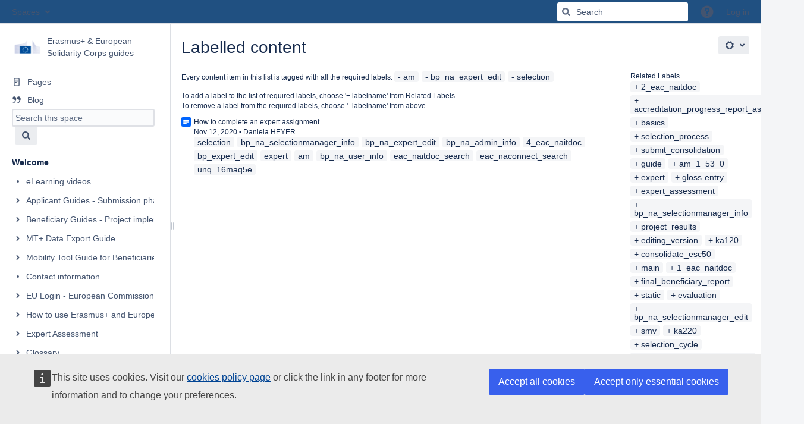

--- FILE ---
content_type: text/html;charset=UTF-8
request_url: https://wikis.ec.europa.eu/label/NAITDOC/am+bp_na_expert_edit+selection
body_size: 12610
content:
    

<!DOCTYPE html>
<html lang="en-GB"   data-theme="dark:dark light:light" data-color-mode-auto  >
<head>
                    
            
    
                            <title>Labelled content - Erasmus+ &amp; European Solidarity Corps guides - EC Public Wiki</title>
    
        

                        
    
                        
    

                
    
    <meta http-equiv="X-UA-Compatible" content="IE=EDGE,chrome=IE7">
<meta charset="UTF-8">
<meta id="confluence-context-path" name="confluence-context-path" content="">
<meta id="confluence-base-url" name="confluence-base-url" content="https://wikis.ec.europa.eu">

    <meta id="atlassian-token" name="atlassian-token" content="6f82e7d98841e54de0163938e690636ffde3cb9d">


<meta id="confluence-space-key" name="confluence-space-key" content="NAITDOC">
<script type="text/javascript">
        var contextPath = '';
</script>

    

    <meta name="robots" content="noindex,nofollow">
    <meta name="robots" content="noarchive">
    <meta name="confluence-request-time" content="1768884272047">
        
    
        
            <style>.ia-fixed-sidebar, .ia-splitter-left {width: 285px;}.theme-default .ia-splitter #main {margin-left: 285px;}.ia-fixed-sidebar {visibility: hidden;}</style>
            <meta name="ajs-use-keyboard-shortcuts" content="true">
            <meta name="ajs-discovered-plugin-features" content="$discoveredList">
            <meta name="ajs-keyboardshortcut-hash" content="8630f5d4a3519bb66e4a80fbdede4705141d5d710b815f58c14b5c929e304df1">
            <meta name="ajs-team-calendars-display-time-format" content="displayTimeFormat24">
            <meta id="team-calendars-display-week-number" content="true">
            <meta id="team-calendars-user-timezone" content="Europe/Paris">
            <script type="text/x-template" id="team-calendars-messages" title="team-calendars-messages"><fieldset class="i18n hidden"><input type="hidden" name="calendar3.month.long.july" value="July"><input type="hidden" name="calendar3.day.short.wednesday" value="Wed"><input type="hidden" name="calendar3.day.short.thursday" value="Thu"><input type="hidden" name="calendar3.month.short.march" value="Mar"><input type="hidden" name="calendar3.month.long.april" value="April"><input type="hidden" name="calendar3.month.long.october" value="October"><input type="hidden" name="calendar3.month.long.august" value="August"><input type="hidden" name="calendar3.month.short.july" value="Jul"><input type="hidden" name="calendar3.month.short.may" value="May"><input type="hidden" name="calendar3.month.short.november" value="Nov"><input type="hidden" name="calendar3.day.long.friday" value="Friday"><input type="hidden" name="calendar3.day.long.sunday" value="Sunday"><input type="hidden" name="calendar3.day.long.saturday" value="Saturday"><input type="hidden" name="calendar3.month.short.april" value="Apr"><input type="hidden" name="calendar3.day.long.wednesday" value="Wednesday"><input type="hidden" name="calendar3.month.long.december" value="December"><input type="hidden" name="calendar3.month.short.october" value="Oct"><input type="hidden" name="calendar3.day.long.monday" value="Monday"><input type="hidden" name="calendar3.month.short.june" value="Jun"><input type="hidden" name="calendar3.day.short.monday" value="Mon"><input type="hidden" name="calendar3.day.short.tuesday" value="Tue"><input type="hidden" name="calendar3.day.short.saturday" value="Sat"><input type="hidden" name="calendar3.month.long.march" value="March"><input type="hidden" name="calendar3.month.long.june" value="June"><input type="hidden" name="calendar3.month.short.february" value="Feb"><input type="hidden" name="calendar3.month.short.august" value="Aug"><input type="hidden" name="calendar3.month.short.december" value="Dec"><input type="hidden" name="calendar3.day.short.sunday" value="Sun"><input type="hidden" name="calendar3.month.long.february" value="February"><input type="hidden" name="calendar3.day.long.tuesday" value="Tuesday"><input type="hidden" name="calendar3.month.long.may" value="May"><input type="hidden" name="calendar3.month.long.september" value="September"><input type="hidden" name="calendar3.month.long.november" value="November"><input type="hidden" name="calendar3.month.short.january" value="Jan"><input type="hidden" name="calendar3.month.short.september" value="Sep"><input type="hidden" name="calendar3.day.long.thursday" value="Thursday"><input type="hidden" name="calendar3.month.long.january" value="January"><input type="hidden" name="calendar3.day.short.friday" value="Fri"></fieldset></script>
            <meta name="ajs-emojis-allow-current-user-upload-emojis" content="true">
<meta name="ajs-emojis-max-upload-file-size" content="1">

            <meta name="ajs-is-confluence-admin" content="false">
            <meta name="ajs-connection-timeout" content="10000">
            
    
    
            <meta name="ajs-space-key" content="NAITDOC">
            <meta name="ajs-space-name" content="Erasmus+ &amp; European Solidarity Corps guides">
            <meta name="ajs-context-path" content="">
            <meta name="ajs-base-url" content="https://wikis.ec.europa.eu">
            <meta name="ajs-version-number" content="9.2.12">
            <meta name="ajs-build-number" content="9111">
            <meta name="ajs-remote-user" content="">
            <meta name="ajs-remote-user-key" content="">
            <meta name="ajs-remote-user-has-licensed-access" content="false">
            <meta name="ajs-remote-user-has-browse-users-permission" content="false">
            <meta name="ajs-current-user-fullname" content="">
            <meta name="ajs-current-user-avatar-uri-reference" content="/images/icons/profilepics/anonymous.svg">
            <meta name="ajs-static-resource-url-prefix" content="">
            <meta name="ajs-global-settings-attachment-max-size" content="20971520">
            <meta name="ajs-global-settings-quick-search-enabled" content="true">
            <meta name="ajs-user-locale" content="en_GB">
            <meta name="ajs-user-timezone-offset" content="3600000">
            <meta name="ajs-enabled-dark-features" content="site-wide.synchrony.disable,enable.legacy.edit.in.office,com.atlassian.profiling.ita.metrics.deny,site-wide.shared-drafts.disable,confluence.view.edit.transition,confluence.attachments.bulk.delete,confluence-inline-comments-resolved,http.session.registrar,theme.switcher,scope.manage.subscriptions,atlassian.cdn.static.assets,confluence.efi.onboarding.rich.space.content,file-annotations,crowd.sync.nested.groups.group.membership.changes.batching.enabled,atlassian.webresource.performance.tracking.disable,confluence.page.readtime,atlassian.authentication.sso.fallback.to.cached.user.when.operation.failed,lucene.caching.filter,confluence.table.resizable,notification.batch,confluence-inline-comments-rich-editor,confluence.copy-heading-link,site-wide.synchrony.opt-in,atlassian.webresource.twophase.js.i18n.disabled,confluence.edit.wordcount,gatekeeper-ui-v2,confluence.search.improvements.ranking,crowd.event.transformer.directory.manager.cache,mobile.supported.version,crowd.sync.delete.user.memberships.batching.enabled,confluence.dark.theme.text.colors,quick-reload-inline-comments-flags,cql.search.screen,clc.quick.create,nps.survey.inline.dialog,confluence.efi.onboarding.new.templates,pdf-preview,com.atlassian.analytics.essential.supported,confluence.retention.rules.trash.fast.removal,previews.sharing,previews.versions,collaborative-audit-log,confluence.reindex.improvements,previews.conversion-service,atlassian.servlet.filter.default.to.licensed.access.enabled,read.only.mode,graphql,benefits.modal,previews.trigger-all-file-types,AsyncReplicationCache,attachment.extracted.text.extractor,confluence.readable.url,previews.sharing.pushstate,tc.tacca.dacca,confluence.reindex.audit,atlassian.rest.default.to.licensed.access.enabled,confluence.retention.rules.version.fast.removal,confluence.denormalisedpermissions,file-annotations.likes,v2.content.name.searcher,confluence.reindex.spaces,confluence.fast-xml-backup-restore,embedded.crowd.directory.azuread.enabled,pulp,confluence-inline-comments,confluence-inline-comments-dangling-comment,confluence.retention.rules">
            <meta name="ajs-atl-token" content="6f82e7d98841e54de0163938e690636ffde3cb9d">
            <meta name="ajs-user-date-pattern" content="dd MMM yyyy">
            <meta name="ajs-access-mode" content="READ_WRITE">
            <meta name="ajs-render-mode" content="READ_WRITE">
            <meta name="ajs-same-site-cookie-default-policy" content="Lax">
            <meta name="ajs-date.format" content="MMM dd, yyyy">
    
    <link rel="shortcut icon" href="/s/87zen8/9111/1mvau1o/5/_/favicon.ico">
    <link rel="icon" type="image/x-icon" href="/s/87zen8/9111/1mvau1o/5/_/favicon.ico">

<link rel="search" type="application/opensearchdescription+xml" href="/opensearch/osd.action" title="EC Public Wiki"/>

    <script>
window.WRM=window.WRM||{};window.WRM._unparsedData=window.WRM._unparsedData||{};window.WRM._unparsedErrors=window.WRM._unparsedErrors||{};
WRM._unparsedData["com.atlassian.applinks.applinks-plugin:applinks-common-exported.entity-types"]="{\u0022singular\u0022:{\u0022refapp.charlie\u0022:\u0022Charlie\u0022,\u0022fecru.project\u0022:\u0022Crucible Project\u0022,\u0022fecru.repository\u0022:\u0022FishEye Repository\u0022,\u0022stash.project\u0022:\u0022Stash Project\u0022,\u0022generic.entity\u0022:\u0022Generic Project\u0022,\u0022confluence.space\u0022:\u0022Confluence Space\u0022,\u0022bamboo.project\u0022:\u0022Bamboo Project\u0022,\u0022jira.project\u0022:\u0022Jira Project\u0022},\u0022plural\u0022:{\u0022refapp.charlie\u0022:\u0022Charlies\u0022,\u0022fecru.project\u0022:\u0022Crucible Projects\u0022,\u0022fecru.repository\u0022:\u0022FishEye Repositories\u0022,\u0022stash.project\u0022:\u0022Stash Projects\u0022,\u0022generic.entity\u0022:\u0022Generic Projects\u0022,\u0022confluence.space\u0022:\u0022Confluence Spaces\u0022,\u0022bamboo.project\u0022:\u0022Bamboo Projects\u0022,\u0022jira.project\u0022:\u0022Jira Projects\u0022}}";
WRM._unparsedData["com.atlassian.confluence.plugins.confluence-license-banner:confluence-license-banner-resources.license-details"]="{\u0022daysBeforeLicenseExpiry\u0022:0,\u0022daysBeforeMaintenanceExpiry\u0022:0,\u0022showLicenseExpiryBanner\u0022:false,\u0022showMaintenanceExpiryBanner\u0022:false,\u0022renewUrl\u0022:null,\u0022salesUrl\u0022:null}";
WRM._unparsedData["com.atlassian.plugins.atlassian-plugins-webresource-plugin:context-path.context-path"]="\u0022\u0022";
WRM._unparsedData["com.atlassian.analytics.analytics-client:policy-update-init.policy-update-data-provider"]="false";
WRM._unparsedData["com.atlassian.applinks.applinks-plugin:applinks-common-exported.authentication-types"]="{\u0022com.atlassian.applinks.api.auth.types.BasicAuthenticationProvider\u0022:\u0022Basic Access\u0022,\u0022com.atlassian.applinks.api.auth.types.TrustedAppsAuthenticationProvider\u0022:\u0022Trusted Applications\u0022,\u0022com.atlassian.applinks.api.auth.types.CorsAuthenticationProvider\u0022:\u0022CORS\u0022,\u0022com.atlassian.applinks.api.auth.types.OAuthAuthenticationProvider\u0022:\u0022OAuth\u0022,\u0022com.atlassian.applinks.api.auth.types.TwoLeggedOAuthAuthenticationProvider\u0022:\u0022OAuth\u0022,\u0022com.atlassian.applinks.api.auth.types.TwoLeggedOAuthWithImpersonationAuthenticationProvider\u0022:\u0022OAuth\u0022,\u0022com.atlassian.applinks.api.auth.types.ThreeLeggedOAuth2AuthenticationProvider\u0022:\u0022OAuth 2.0\u0022}";
WRM._unparsedData["com.atlassian.confluence.plugins.confluence-search-ui-plugin:confluence-search-ui-plugin-resources.i18n-data"]="{\u0022search.ui.recent.link.text\u0022:\u0022View more recently visited\u0022,\u0022search.ui.search.results.empty\u0022:\u0022We couldn\u0027\u0027t find anything matching \u005C\u0022{0}\u005C\u0022.\u0022,\u0022search.ui.filter.clear.selected\u0022:\u0022Clear selected items\u0022,\u0022search.ui.content.name.search.items.panel.load.all.top.items.button.text\u0022:\u0022Show more app results...\u0022,\u0022search.ui.filter.contributor.button.text\u0022:\u0022Contributor\u0022,\u0022search.ui.filter.space.current.label\u0022:\u0022CURRENT\u0022,\u0022search.ui.clear.input.button.text\u0022:\u0022Clear text\u0022,\u0022search.ui.search.results.clear.button\u0022:\u0022clear your filters.\u0022,\u0022help.search.ui.link.title\u0022:\u0022Search tips\u0022,\u0022search.ui.container.close.text\u0022:\u0022Close\u0022,\u0022search.ui.filter.date.month.text\u0022:\u0022The past month\u0022,\u0022search.ui.infinite.scroll.button.text\u0022:\u0022More results\u0022,\u0022search.ui.filter.date.button.text\u0022:\u0022Date\u0022,\u0022search.ui.filter.date.week.text\u0022:\u0022The past week\u0022,\u0022search.ui.result.subtitle.calendar\u0022:\u0022Team calendar\u0022,\u0022search.ui.filter.date.heading\u0022:\u0022Last modified within\u0022,\u0022search.ui.filter.space.input.label\u0022:\u0022Find spaces...\u0022,\u0022search.ui.generic.error\u0022:\u0022Something went wrong. Refresh the page, or contact your admin if this keeps happening.\u0022,\u0022search.ui.recent.spaces\u0022:\u0022Recent Spaces\u0022,\u0022search.ui.result.subtitle.space\u0022:\u0022Space\u0022,\u0022search.ui.filter.space.category.input.label\u0022:\u0022Find space categories...\u0022,\u0022search.ui.filter.space.archive.label\u0022:\u0022Search archived spaces\u0022,\u0022search.ui.filter.label\u0022:\u0022filter\u0022,\u0022search.ui.filter.date.all.text\u0022:\u0022Any time\u0022,\u0022search.ui.filter.date.hour.text\u0022:\u0022The past day\u0022,\u0022search.ui.filters.heading\u0022:\u0022Filter by\u0022,\u0022search.ui.filter.label.input.label\u0022:\u0022Find labels...\u0022,\u0022search.ui.recent.items.anonymous\u0022:\u0022Start exploring. Your search results will appear here.\u0022,\u0022search.ui.input.label\u0022:\u0022Search\u0022,\u0022search.ui.input.aria.label\u0022:\u0022Search query\u0022,\u0022search.ui.search.result\u0022:\u0022{0,choice,1#{0} search result|1\u003c{0} search results}\u0022,\u0022search.ui.filter.label.button.text\u0022:\u0022Label\u0022,\u0022search.ui.container.clear.ariaLabel\u0022:\u0022Clear\u0022,\u0022search.ui.input.alert\u0022:\u0022Hit enter to search\u0022,\u0022search.ui.filter.no.result.text\u0022:\u0022We can\u0027\u0027t find anything matching your search\u0022,\u0022search.ui.result.subtitle.user\u0022:\u0022User profile\u0022,\u0022search.ui.filter.contributor.input.label\u0022:\u0022Find people...\u0022,\u0022search.ui.filter.content.type.button.text\u0022:\u0022Type\u0022,\u0022search.ui.filter.date.year.text\u0022:\u0022The past year\u0022,\u0022search.ui.advanced.search.link.text\u0022:\u0022Advanced search\u0022,\u0022search.ui.filter.space.button.text\u0022:\u0022Space\u0022,\u0022search.ui.search.results.clear.line2\u0022:\u0022Try a different search term or\u0022,\u0022search.ui.filter.space.category.button.text\u0022:\u0022Space category\u0022,\u0022search.ui.search.results.clear.line1\u0022:\u0022We couldn\u0027\u0027t find anything matching your search.\u0022,\u0022search.ui.content.name.search.items.panel.load.all.top.items.admin.button.text\u0022:\u0022Show more settings and app results...\u0022,\u0022search.ui.recent.pages\u0022:\u0022Recently visited\u0022,\u0022search.ui.search.result.anonymous\u0022:\u0022{0,choice,1#{0} search result|1\u003c{0} search results}. Have an account? {1}Log in{2} to expand your search.\u0022,\u0022search.ui.recent.items.empty\u0022:\u0022Start exploring. Pages and spaces you\u0027\u0027ve visited recently will appear here.\u0022,\u0022search.ui.filter.space.init.heading\u0022:\u0022recent spaces\u0022}";
WRM._unparsedData["com.atlassian.applinks.applinks-plugin:applinks-common-exported.applinks-types"]="{\u0022crowd\u0022:\u0022Crowd\u0022,\u0022confluence\u0022:\u0022Confluence\u0022,\u0022fecru\u0022:\u0022FishEye / Crucible\u0022,\u0022stash\u0022:\u0022Stash\u0022,\u0022jiraMobile\u0022:\u0022Jira DC Mobile Application\u0022,\u0022jira\u0022:\u0022Jira\u0022,\u0022refapp\u0022:\u0022Reference Application\u0022,\u0022bamboo\u0022:\u0022Bamboo\u0022,\u0022confluenceMobile\u0022:\u0022Confluence DC Mobile Application\u0022,\u0022generic\u0022:\u0022Generic Application\u0022}";
WRM._unparsedData["com.atlassian.confluence.plugins.synchrony-interop:synchrony-status-banner-loader.synchrony-status"]="false";
WRM._unparsedData["com.atlassian.applinks.applinks-plugin:applinks-common-exported.applinks-help-paths"]="{\u0022entries\u0022:{\u0022applinks.docs.root\u0022:\u0022https://confluence.atlassian.com/display/APPLINKS-101/\u0022,\u0022applinks.docs.diagnostics.troubleshoot.sslunmatched\u0022:\u0022SSL+and+application+link+troubleshooting+guide\u0022,\u0022applinks.docs.diagnostics.troubleshoot.oauthsignatureinvalid\u0022:\u0022OAuth+troubleshooting+guide\u0022,\u0022applinks.docs.diagnostics.troubleshoot.oauthtimestamprefused\u0022:\u0022OAuth+troubleshooting+guide\u0022,\u0022applinks.docs.delete.entity.link\u0022:\u0022Create+links+between+projects\u0022,\u0022applinks.docs.adding.application.link\u0022:\u0022Link+Atlassian+applications+to+work+together\u0022,\u0022applinks.docs.administration.guide\u0022:\u0022Application+Links+Documentation\u0022,\u0022applinks.docs.oauth.security\u0022:\u0022OAuth+security+for+application+links\u0022,\u0022applinks.docs.troubleshoot.application.links\u0022:\u0022Troubleshoot+application+links\u0022,\u0022applinks.docs.diagnostics.troubleshoot.unknownerror\u0022:\u0022Network+and+connectivity+troubleshooting+guide\u0022,\u0022applinks.docs.configuring.auth.trusted.apps\u0022:\u0022Configuring+Trusted+Applications+authentication+for+an+application+link\u0022,\u0022applinks.docs.diagnostics.troubleshoot.authlevelunsupported\u0022:\u0022OAuth+troubleshooting+guide\u0022,\u0022applinks.docs.diagnostics.troubleshoot.ssluntrusted\u0022:\u0022SSL+and+application+link+troubleshooting+guide\u0022,\u0022applinks.docs.diagnostics.troubleshoot.unknownhost\u0022:\u0022Network+and+connectivity+troubleshooting+guide\u0022,\u0022applinks.docs.delete.application.link\u0022:\u0022Link+Atlassian+applications+to+work+together\u0022,\u0022applinks.docs.adding.project.link\u0022:\u0022Configuring+Project+links+across+Applications\u0022,\u0022applinks.docs.link.applications\u0022:\u0022Link+Atlassian+applications+to+work+together\u0022,\u0022applinks.docs.diagnostics.troubleshoot.oauthproblem\u0022:\u0022OAuth+troubleshooting+guide\u0022,\u0022applinks.docs.diagnostics.troubleshoot.migration\u0022:\u0022Update+application+links+to+use+OAuth\u0022,\u0022applinks.docs.relocate.application.link\u0022:\u0022Link+Atlassian+applications+to+work+together\u0022,\u0022applinks.docs.administering.entity.links\u0022:\u0022Create+links+between+projects\u0022,\u0022applinks.docs.upgrade.application.link\u0022:\u0022OAuth+security+for+application+links\u0022,\u0022applinks.docs.diagnostics.troubleshoot.connectionrefused\u0022:\u0022Network+and+connectivity+troubleshooting+guide\u0022,\u0022applinks.docs.configuring.auth.oauth\u0022:\u0022OAuth+security+for+application+links\u0022,\u0022applinks.docs.insufficient.remote.permission\u0022:\u0022OAuth+security+for+application+links\u0022,\u0022applinks.docs.configuring.application.link.auth\u0022:\u0022OAuth+security+for+application+links\u0022,\u0022applinks.docs.diagnostics\u0022:\u0022Application+links+diagnostics\u0022,\u0022applinks.docs.configured.authentication.types\u0022:\u0022OAuth+security+for+application+links\u0022,\u0022applinks.docs.adding.entity.link\u0022:\u0022Create+links+between+projects\u0022,\u0022applinks.docs.diagnostics.troubleshoot.unexpectedresponse\u0022:\u0022Network+and+connectivity+troubleshooting+guide\u0022,\u0022applinks.docs.configuring.auth.basic\u0022:\u0022Configuring+Basic+HTTP+Authentication+for+an+Application+Link\u0022,\u0022applinks.docs.diagnostics.troubleshoot.authlevelmismatch\u0022:\u0022OAuth+troubleshooting+guide\u0022}}";
WRM._unparsedData["com.atlassian.confluence.plugins.confluence-feature-discovery-plugin:confluence-feature-discovery-plugin-resources.test-mode"]="false";
if(window.WRM._dataArrived)window.WRM._dataArrived();</script>
<link rel="stylesheet" href="/s/dd90fa086a40be4810c7f6d0508e7db3-CDN/87zen8/9111/1mvau1o/288c284645ef16b5aecbfdf4a89b8239/_/download/contextbatch/css/_super/batch.css?enable.legacy.edit.in.office=true" data-wrm-key="_super" data-wrm-batch-type="context" media="all">
<link rel="stylesheet" href="/s/d41d8cd98f00b204e9800998ecf8427e-CDN/87zen8/9111/1mvau1o/6cbaffe0967e78f3958ff2fa260cd0c7/_/download/contextbatch/css/space,main,atl.general,atl.confluence.plugins.pagetree-desktop,-_super/batch.css?analytics-enabled=false&amp;enable.legacy.edit.in.office=true&amp;hostenabled=true&amp;theme.switcher=true" data-wrm-key="space,main,atl.general,atl.confluence.plugins.pagetree-desktop,-_super" data-wrm-batch-type="context" media="all">
<link rel="stylesheet" href="/s/d41d8cd98f00b204e9800998ecf8427e-CDN/87zen8/9111/1mvau1o/9.2.12/_/download/batch/com.atlassian.confluence.plugins.confluence-labels:view-label-resources/com.atlassian.confluence.plugins.confluence-labels:view-label-resources.css" data-wrm-key="com.atlassian.confluence.plugins.confluence-labels:view-label-resources" data-wrm-batch-type="resource" media="all">
<link rel="stylesheet" href="/s/d41d8cd98f00b204e9800998ecf8427e-CDN/87zen8/9111/1mvau1o/19.2.35/_/download/batch/com.atlassian.confluence.plugins.confluence-frontend:pagination-styles/com.atlassian.confluence.plugins.confluence-frontend:pagination-styles.css" data-wrm-key="com.atlassian.confluence.plugins.confluence-frontend:pagination-styles" data-wrm-batch-type="resource" media="all">
<link rel="stylesheet" href="/s/f5c693dd36ee81aff90e820264d94948-CDN/87zen8/9111/1mvau1o/19.2.29/_/download/batch/confluence.extra.livesearch:livesearch-macro-web-resources/confluence.extra.livesearch:livesearch-macro-web-resources.css" data-wrm-key="confluence.extra.livesearch:livesearch-macro-web-resources" data-wrm-batch-type="resource" media="all">
<link rel="stylesheet" href="/s/d41d8cd98f00b204e9800998ecf8427e-CDN/87zen8/9111/1mvau1o/9.12.11/_/download/batch/com.atlassian.auiplugin:split_aui.page.design-tokens-compatibility-themes/com.atlassian.auiplugin:split_aui.page.design-tokens-compatibility-themes.css" data-wrm-key="com.atlassian.auiplugin:split_aui.page.design-tokens-compatibility-themes" data-wrm-batch-type="resource" media="all">
<link rel="stylesheet" href="/s/d41d8cd98f00b204e9800998ecf8427e-CDN/87zen8/9111/1mvau1o/9.12.11/_/download/batch/com.atlassian.auiplugin:split_aui.splitchunk.vendors--370ef9fb90/com.atlassian.auiplugin:split_aui.splitchunk.vendors--370ef9fb90.css" data-wrm-key="com.atlassian.auiplugin:split_aui.splitchunk.vendors--370ef9fb90" data-wrm-batch-type="resource" media="all">
<link rel="stylesheet" href="/s/d41d8cd98f00b204e9800998ecf8427e-CDN/87zen8/9111/1mvau1o/19.2.35/_/download/batch/com.atlassian.confluence.plugins.confluence-space-ia:spacesidebar/com.atlassian.confluence.plugins.confluence-space-ia:spacesidebar.css" data-wrm-key="com.atlassian.confluence.plugins.confluence-space-ia:spacesidebar" data-wrm-batch-type="resource" media="all">
<link rel="stylesheet" href="/s/87zen8/9111/1mvau1o/63/_/styles/custom.css?spaceKey=NAITDOC" media="all">
<script src="/s/f69606a3bceb6dedfcb90ad9f84e4f7b-CDN/87zen8/9111/1mvau1o/288c284645ef16b5aecbfdf4a89b8239/_/download/contextbatch/js/_super/batch.js?enable.legacy.edit.in.office=true&amp;locale=en-GB" data-wrm-key="_super" data-wrm-batch-type="context" data-initially-rendered></script>
<script src="/s/80cace51981e049e1e73d155c49babb5-CDN/87zen8/9111/1mvau1o/6cbaffe0967e78f3958ff2fa260cd0c7/_/download/contextbatch/js/space,main,atl.general,atl.confluence.plugins.pagetree-desktop,-_super/batch.js?analytics-enabled=false&amp;enable.legacy.edit.in.office=true&amp;hostenabled=true&amp;locale=en-GB&amp;theme.switcher=true" data-wrm-key="space,main,atl.general,atl.confluence.plugins.pagetree-desktop,-_super" data-wrm-batch-type="context" data-initially-rendered></script>
<script src="/s/84e091ad89bb161fc5da6b0484b6affd-CDN/87zen8/9111/1mvau1o/9.2.12/_/download/batch/com.atlassian.confluence.plugins.confluence-labels:view-label-resources/com.atlassian.confluence.plugins.confluence-labels:view-label-resources.js?locale=en-GB" data-wrm-key="com.atlassian.confluence.plugins.confluence-labels:view-label-resources" data-wrm-batch-type="resource" data-initially-rendered></script>
<script src="/s/84e091ad89bb161fc5da6b0484b6affd-CDN/87zen8/9111/1mvau1o/9.12.11/_/download/batch/com.atlassian.auiplugin:split_aui.splitchunk.d3ca746d44/com.atlassian.auiplugin:split_aui.splitchunk.d3ca746d44.js?locale=en-GB" data-wrm-key="com.atlassian.auiplugin:split_aui.splitchunk.d3ca746d44" data-wrm-batch-type="resource" data-initially-rendered></script>
<script src="/s/84e091ad89bb161fc5da6b0484b6affd-CDN/87zen8/9111/1mvau1o/9.12.11/_/download/batch/com.atlassian.auiplugin:split_aui.component.nav/com.atlassian.auiplugin:split_aui.component.nav.js?locale=en-GB" data-wrm-key="com.atlassian.auiplugin:split_aui.component.nav" data-wrm-batch-type="resource" data-initially-rendered></script>
<script src="/s/84e091ad89bb161fc5da6b0484b6affd-CDN/87zen8/9111/1mvau1o/19.2.29/_/download/batch/confluence.extra.livesearch:livesearch-macro-web-resources/confluence.extra.livesearch:livesearch-macro-web-resources.js?locale=en-GB" data-wrm-key="confluence.extra.livesearch:livesearch-macro-web-resources" data-wrm-batch-type="resource" data-initially-rendered></script>
<script src="/s/84e091ad89bb161fc5da6b0484b6affd-CDN/87zen8/9111/1mvau1o/9.12.11/_/download/batch/com.atlassian.auiplugin:split_aui.splitchunk.532dee4ffd/com.atlassian.auiplugin:split_aui.splitchunk.532dee4ffd.js?locale=en-GB" data-wrm-key="com.atlassian.auiplugin:split_aui.splitchunk.532dee4ffd" data-wrm-batch-type="resource" data-initially-rendered></script>
<script src="/s/84e091ad89bb161fc5da6b0484b6affd-CDN/87zen8/9111/1mvau1o/9.12.11/_/download/batch/com.atlassian.auiplugin:split_aui.splitchunk.0e8e0008dd/com.atlassian.auiplugin:split_aui.splitchunk.0e8e0008dd.js?locale=en-GB" data-wrm-key="com.atlassian.auiplugin:split_aui.splitchunk.0e8e0008dd" data-wrm-batch-type="resource" data-initially-rendered></script>
<script src="/s/84e091ad89bb161fc5da6b0484b6affd-CDN/87zen8/9111/1mvau1o/9.12.11/_/download/batch/com.atlassian.auiplugin:split_aui.page.design-tokens-base-themes/com.atlassian.auiplugin:split_aui.page.design-tokens-base-themes.js?locale=en-GB" data-wrm-key="com.atlassian.auiplugin:split_aui.page.design-tokens-base-themes" data-wrm-batch-type="resource" data-initially-rendered></script>
<script src="/s/84e091ad89bb161fc5da6b0484b6affd-CDN/87zen8/9111/1mvau1o/9.12.11/_/download/batch/com.atlassian.auiplugin:split_aui.page.design-tokens-compatibility-themes/com.atlassian.auiplugin:split_aui.page.design-tokens-compatibility-themes.js?locale=en-GB" data-wrm-key="com.atlassian.auiplugin:split_aui.page.design-tokens-compatibility-themes" data-wrm-batch-type="resource" data-initially-rendered></script>
<script src="/s/84e091ad89bb161fc5da6b0484b6affd-CDN/87zen8/9111/1mvau1o/9.12.11/_/download/batch/com.atlassian.auiplugin:split_aui.splitchunk.vendors--1d1867466a/com.atlassian.auiplugin:split_aui.splitchunk.vendors--1d1867466a.js?locale=en-GB" data-wrm-key="com.atlassian.auiplugin:split_aui.splitchunk.vendors--1d1867466a" data-wrm-batch-type="resource" data-initially-rendered></script>
<script src="/s/84e091ad89bb161fc5da6b0484b6affd-CDN/87zen8/9111/1mvau1o/9.12.11/_/download/batch/com.atlassian.auiplugin:split_aui.splitchunk.1d1867466a/com.atlassian.auiplugin:split_aui.splitchunk.1d1867466a.js?locale=en-GB" data-wrm-key="com.atlassian.auiplugin:split_aui.splitchunk.1d1867466a" data-wrm-batch-type="resource" data-initially-rendered></script>
<script src="/s/84e091ad89bb161fc5da6b0484b6affd-CDN/87zen8/9111/1mvau1o/9.12.11/_/download/batch/com.atlassian.auiplugin:split_aui.page.design-tokens-api/com.atlassian.auiplugin:split_aui.page.design-tokens-api.js?locale=en-GB" data-wrm-key="com.atlassian.auiplugin:split_aui.page.design-tokens-api" data-wrm-batch-type="resource" data-initially-rendered></script>
<script src="/s/84e091ad89bb161fc5da6b0484b6affd-CDN/87zen8/9111/1mvau1o/19.2.35/_/download/batch/com.atlassian.confluence.plugins.confluence-frontend:split_inline-dialog/com.atlassian.confluence.plugins.confluence-frontend:split_inline-dialog.js?locale=en-GB" data-wrm-key="com.atlassian.confluence.plugins.confluence-frontend:split_inline-dialog" data-wrm-batch-type="resource" data-initially-rendered></script>
<script src="/s/99914b932bd37a50b983c5e7c90ae93b-CDN/87zen8/9111/1mvau1o/19.2.35/_/download/batch/com.atlassian.confluence.plugins.confluence-space-ia:soy-resources/com.atlassian.confluence.plugins.confluence-space-ia:soy-resources.js?locale=en-GB" data-wrm-key="com.atlassian.confluence.plugins.confluence-space-ia:soy-resources" data-wrm-batch-type="resource" data-initially-rendered></script>
<script src="/s/84e091ad89bb161fc5da6b0484b6affd-CDN/87zen8/9111/1mvau1o/9.2.12/_/download/batch/com.atlassian.confluence.plugins.editor-loader:background-loading-editor/com.atlassian.confluence.plugins.editor-loader:background-loading-editor.js?locale=en-GB" data-wrm-key="com.atlassian.confluence.plugins.editor-loader:background-loading-editor" data-wrm-batch-type="resource" data-initially-rendered></script>
<script src="/s/84e091ad89bb161fc5da6b0484b6affd-CDN/87zen8/9111/1mvau1o/9.12.11/_/download/batch/com.atlassian.auiplugin:split_jquery.ui.sortable/com.atlassian.auiplugin:split_jquery.ui.sortable.js?locale=en-GB" data-wrm-key="com.atlassian.auiplugin:split_jquery.ui.sortable" data-wrm-batch-type="resource" data-initially-rendered></script>
<script src="/s/84e091ad89bb161fc5da6b0484b6affd-CDN/87zen8/9111/1mvau1o/19.2.35/_/download/batch/com.atlassian.confluence.plugins.confluence-space-ia:spacesidebar/com.atlassian.confluence.plugins.confluence-space-ia:spacesidebar.js?locale=en-GB" data-wrm-key="com.atlassian.confluence.plugins.confluence-space-ia:spacesidebar" data-wrm-batch-type="resource" data-initially-rendered></script>

    

        
    

		
	
    <meta name="viewport" content="width=device-width, initial-scale=1">
<style>
/*Hide metadata (author names) visible by default even for anonymous visitors */
.owner{display: none;}
</style>

<!--
<div style="padding: 10px;background-color:yellow;text-align:center;font-weight:bold;">
Confluence Public Wikis will be upgraded to version 9.2 and out of service on <strong>Tuesday 18 March 2025, from 11:30 to 13h</strong>.
Should you need to access your wiki contents urgently during this downtime, Public Acceptance environment remains available with recent data: <a href="https://webgate.acceptance.ec.europa.eu/wiki/">https://webgate.acceptance.ec.europa.eu/wiki/</a>
</div>

<script type="application/json">{
"service": "announcement",
"content" : "Confluence Wikis Intranet will be under maintenance and out of service on Wednesday 31st of January 2024, from 14h to 18h."
}</script>
-->

    
<!-- ~~~~~~~~~~~~~~~~~~~~~~~~~~~~~~~~~~~~~ -->
<!--        WEBTOOLS THEMING                                                   -->
<!-- ~~~~~~~~~~~~~~~~~~~~~~~~~~~~~~~~~~~~~ -->

<link href="https://europa.eu/assets/oew/confluence/9.2/ec-theme.css" rel="stylesheet">
<script src="https://europa.eu/assets/oew/confluence/9.2/ec-theme.js"></script>

</head>

    

<!-- ~~~~~~~~~~~~~~~~~~~~~~~~~~~~~~~~~~~~~ -->
<!--        WEBTOOLS EC CORPORATE  WIKI THEMING                -->
<!-- ~~~~~~~~~~~~~~~~~~~~~~~~~~~~~~~~~~~~~ -->
<!--   Add the CSS class "wt-theming--loading" to the body     --->
<!-- ~~~~~~~~~~~~~~~~~~~~~~~~~~~~~~~~~~~~~ -->

<body      id="com-atlassian-confluence" class="wt-theming--loading theme-default spacetools with-space-sidebar ${mode}-mode aui-layout aui-theme-default">


        
            <div id='stp-licenseStatus-banner'></div>
    <div id="page">
<div id="full-height-container">
    <div id="header-precursor">
        <div class="cell">
            <script type="application/json">{
  "utility": "cck",
"target": true
}</script>

<style>
/* Hide editors' name (privacy matter) */
.wt-theming--layout-content-footer {
    display: none;
}

.wt-theme--alert-upgrade {
    padding: 16px 20px 16px 60px;
    font-size: 16px;
    flex-grow: 1;
    background-color: #444;
    color: #fff;
    border: 5px solid #fff;
    background-image: url("data:image/svg+xml,%3Csvg fill='%23fff' width='24' height='24' xmlns='http://www.w3.org/2000/svg' fill-rule='evenodd' clip-rule='evenodd'%3E%3Cpath d='M4 17.98h-4v-16.981h24v16.981h-13l-7 5.02v-5.02zm8-5.48c.69 0 1.25.56 1.25 1.25s-.56 1.25-1.25 1.25-1.25-.56-1.25-1.25.56-1.25 1.25-1.25zm1-8.5h-2v7h2v-7z'/%3E%3C/svg%3E");
    background-repeat: no-repeat;
    background-size: auto 24px;
    background-position: 16px center;
  }
.wt-theme--alert-upgrade a {
    color: #fff;
    text-decoration: underline;
  }
.wt-theme--alert-note {
    padding: 16px 20px 16px 60px;
    font-size: 16px;
    flex-grow: 1;
    background-color: #ecca0a;
    color: #444;
    border: 5px solid #fff;
    background-image: url("data:image/svg+xml,%3Csvg fill='%23444' clip-rule='evenodd' fill-rule='evenodd' stroke-linejoin='round' stroke-miterlimit='2' viewBox='0 0 24 24' xmlns='http://www.w3.org/2000/svg'%3E%3Cpath d='m2.095 19.886 9.248-16.5c.133-.237.384-.384.657-.384.272 0 .524.147.656.384l9.248 16.5c.064.115.096.241.096.367 0 .385-.309.749-.752.749h-18.496c-.44 0-.752-.36-.752-.749 0-.126.031-.252.095-.367zm9.907-6.881c-.414 0-.75.336-.75.75v3.5c0 .414.336.75.75.75s.75-.336.75-.75v-3.5c0-.414-.336-.75-.75-.75zm-.002-3c-.552 0-1 .448-1 1s.448 1 1 1 1-.448 1-1-.448-1-1-1z' fill-rule='nonzero'/%3E%3C/svg%3E");
    background-repeat: no-repeat;
    background-size: auto 28px;
    background-position: 16px center;
  }
#header-precursor .cell {
   padding: 0 !important;
}
</style>
                            </div>
    </div>
    
    





<style>
    html[data-color-mode="light"][data-theme~="light:light"],
    html[data-color-mode="dark"][data-theme~="dark:light"] {
        --confluence-custom-logo-content: url('/download/attachments/327682/atl.site.logo?version=1&amp;modificationDate=1548161396966&amp;api=v2');
    }
</style>

<header id="header" role="banner">
            <a class="aui-skip-link" href="https://wikis.ec.europa.eu/login.action?os_destination=%2Flabel%2FNAITDOC%2Fam%2Bbp_na_expert_edit%2Bselection" tabindex="1">Log in</a>
        <nav class="aui-header aui-dropdown2-trigger-group" aria-label="Site"><div class="aui-header-inner"><div class="aui-header-primary"><span id="logo" class="aui-header-logo aui-header-logo-custom"><a href="/" aria-label="Go to home page"><img src="/download/attachments/327682/atl.site.logo?version=1&amp;modificationDate=1548161396966&amp;api=v2" alt="EC Public Wiki" /></a></span><ul class="aui-nav">
                            <li>
            
    
        
<a  id="space-directory-link" href="/spacedirectory/view.action"  class=" aui-nav-imagelink"   title="Spaces">
            <span>Spaces</span>
    </a>
        </li>
                                <li class="aui-buttons">
            </li>
</ul>
</div><div class="aui-header-secondary"><ul class="aui-nav">
                        <li>
        <div id="search-ui" class="aui-quicksearch dont-default-focus header-quicksearch"><button id="quick-search-query-button" aria-label="Search" aria-haspopup= "dialog" ></button><input id="quick-search-query" title="Search query" aria-label="Search query" placeholder="Search" type="text" aria-haspopup= "dialog" /><div id="quick-search-alert" role="alert">Hit enter to search</div><aui-spinner size="small"></aui-spinner></div>
    </li>
        <li>
            
        <a id="help-menu-link" role="button" class="aui-nav-link aui-dropdown2-trigger aui-dropdown2-trigger-arrowless" href="#" aria-haspopup="true" aria-owns="help-menu-link-content" title="Help">
        <span class="aui-icon aui-icon-small aui-iconfont-question-filled">Help</span>
    </a>
    <nav id="help-menu-link-content" class="aui-dropdown2 aui-style-default" >
                    <div class="aui-dropdown2-section">
                                    <strong role="heading" aria-level="2"></strong>
                                <ul role="menu"
                     role="menu"                    aria-label="Help"                    id="help-menu-link-pages"                    class="aui-list-truncate section-pages first">
                                            <li role="presentation">
        
            
<a role="menuitem"  id="confluence-help-link" href="https://docs.atlassian.com/confluence/docs-92/" class="    "      title="Visit the Confluence documentation home"  target="_blank"
>
        Online Help
</a>
</li>
                                            <li role="presentation">
    
                
<a role="menuitem"  id="keyboard-shortcuts-link" href="#" class="    "      title="View available keyboard shortcuts" >
        Keyboard Shortcuts
</a>
</li>
                                            <li role="presentation">
    
            
<a role="menuitem"  id="feed-builder-link" href="/configurerssfeed.action" class="    "      title="Create your custom RSS feed." >
        Feed Builder
</a>
</li>
                                            <li role="presentation">
    
            
<a role="menuitem"  id="whats-new-menu-link" href="https://confluence.atlassian.com/display/DOC/Confluence+9.2+Release+Notes" class="    "   >
        What’s new
</a>
</li>
                                            <li role="presentation">
    
            
<a role="menuitem"  id="confluence-about-link" href="/aboutconfluencepage.action" class="    "      title="Get more information about Confluence" >
        About Confluence
</a>
</li>
                                    </ul>
            </div>
            </nav>
    
    </li>
        <li>
                
    
    </li>
        <li>
            
    </li>
        <li>
                                            <li>
        
            
<a role="menuitem"  id="login-link" href="/login.action?os_destination=%2Flabel%2FNAITDOC%2Fam%2Bbp_na_expert_edit%2Bselection" class="   user-item login-link "   >
        Log in
</a>
</li>
                        
    </li>
    </ul>
</div></div><!-- .aui-header-inner--><aui-header-end></aui-header-end></nav><!-- .aui-header -->
    <br class="clear">
</header>
    

    
    	<div class="ia-splitter">
    		<div class="ia-splitter-left">
    			<div class="ia-fixed-sidebar" role="complementary" aria-label=sidebar>
                                            
                            <div class="acs-side-bar ia-scrollable-section"><div class="acs-side-bar-space-info tipsy-enabled" data-configure-tooltip="Edit space details"><a class="space-information-link" href="/spaces/NAITDOC/pages/33530769/Erasmus+and+European+Solidarity+Corps+guides" title="Erasmus+ &amp; European Solidarity Corps guides"><div class="avatar"><div class="space-logo" data-key="NAITDOC" data-name="Erasmus+ &amp; European Solidarity Corps guides" data-entity-type="confluence.space"><div class="avatar-img-container"><div class="avatar-img-wrapper"><img class="avatar-img" src="/download/attachments/33542309/NAITDOC?version=5&amp;modificationDate=1596534840610&amp;api=v2" alt=""></div></div></div></div><div class="space-information-container"><div class="name" title="Erasmus+ &amp; European Solidarity Corps guides">Erasmus+ &amp; European Solidarity Corps guides</div></div></a><button type="button" class="flyout-handle icon aui-icon aui-icon-small aui-iconfont-edit" title="Edit space details" >Edit space details</button></div><div class="acs-side-bar-content"><div class="acs-nav-wrapper"><div class="acs-nav" data-has-create-permission="false" data-quick-links-state="null" data-page-tree-state="hide" data-nav-type="page-tree"><div class="acs-nav-sections"><div class="main-links-section "><ul class="acs-nav-list"><li class="acs-nav-item wiki aui-iconfont-page" data-collector-key="spacebar-pages"><a class="acs-nav-item-link tipsy-enabled" href="/collector/pages.action?key=NAITDOC" data-collapsed-tooltip="Pages"><span class="aui-icon wiki aui-iconfont-page"></span><span class="acs-nav-item-label">Pages</span></a></li><li class="acs-nav-item blog aui-iconfont-quote" data-collector-key="spacebar-blogs"><a class="acs-nav-item-link tipsy-enabled" href="/pages/viewrecentblogposts.action?key=NAITDOC" data-collapsed-tooltip="Blog"><span class="aui-icon blog aui-iconfont-quote"></span><span class="acs-nav-item-label">Blog</span></a></li></ul></div><div class="quick-links-wrapper"></div><div class="custom-sidebar"><div class="custom-sidebar-content"><div class="content"><p>    
    


<div class="search-macro search-macro-medium">
    <form class="aui aui-dd-parent" name="livesearchForm" method="GET" action="/dosearchsite.action" role="search">
        <fieldset class="search-macro-fields">
            <div class="search-macro-query">
                <input
                    type="text"
                    class="text"
                    name="queryString"
                    aria-label="Search"
                    placeholder="Search this space"
                    autocomplete="off"
                >
                            </div>
                        <button type="submit" class="search-macro-button aui-button">
                <span class="aui-icon aui-icon-small aui-iconfont-search">Search</span>
            </button>
                        <input type="hidden" name="where" value="NAITDOC">
            <input type="hidden" name="additional" value="space name">
            <input type="hidden" name="labels" value="">
            <input type="hidden" name="contentType" value="page">
        </fieldset>
    </form>
    <div role="region" class="aui-dd-parent"></div>
    <div role="alert" class="assistive" aria-live="polite"></div>
</div>
<br/>
<strong>Welcome</strong></p>



<div class="plugin_pagetree">

        
        
    <ul role="list" aria-busy="true" class="plugin_pagetree_children_list plugin_pagetree_children_list_noleftspace">
        <div class="plugin_pagetree_children">
        </div>
    </ul>

    <fieldset class="hidden">
        <input type="hidden" name="treeId" value="">
        <input type="hidden" name="treeRequestId" value="/plugins/pagetree/naturalchildren.action?decorator=none&amp;excerpt=false&amp;sort=position&amp;reverse=false&amp;disableLinks=false&amp;expandCurrent=false&amp;placement=">
        <input type="hidden" name="treePageId" value="">

        <input type="hidden" name="noRoot" value="false">
        <input type="hidden" name="rootPageId" value="33530769">

        <input type="hidden" name="rootPage" value="">
        <input type="hidden" name="startDepth" value="0">
        <input type="hidden" name="spaceKey" value="NAITDOC" >

        <input type="hidden" name="i18n-pagetree.loading" value="Loading...">
        <input type="hidden" name="i18n-pagetree.error.permission" value="Unable to load page tree. It seems that you do not have permission to view the root page.">
        <input type="hidden" name="i18n-pagetree.eeror.general" value="There was a problem retrieving the page tree. Please check the server log file for more information.">
        <input type="hidden" name="loginUrl" value="/login.action?os_destination=%2Flabels%2Fviewlabel.action%3Fids%3D33948502%26ids%3D33948166%26ids%3D33948088%26spaceKey%3DNAITDOC">
        <input type="hidden" name="mobile" value="false">
        <input type="hidden" name="placement" value="">

                <fieldset class="hidden">
                            <input type="hidden" name="ancestorId" value="33530769">
                    </fieldset>
    </fieldset>
</div>

</div></div></div></div></div></div></div><div class="hidden"><a href="/collector/pages.action?key=NAITDOC" id="space-pages-link"></a><script type="text/x-template" title="logo-config-content"><h2>Space Details</h2><div class="personal-space-logo-hint">Your profile picture is used as the logo for your personal space. <a href="/users/profile/editmyprofilepicture.action" target="_blank">Change your profile picture</a>.</div></script></div></div><div class="space-tools-section"><div id="space-tools-menu-additional-items" class="hidden"><div data-label="Browse pages" data-class="" data-href="/pages/reorderpages.action?key=NAITDOC">Browse pages</div></div><button id="space-tools-menu-trigger"  class=" aui-dropdown2-trigger aui-button aui-button-subtle tipsy-enabled aui-dropdown2-trigger-arrowless " aria-controls="space-tools-menu" aria-haspopup="true" role="button" data-aui-trigger><span class="aui-icon aui-icon-small aui-iconfont-configure">Configure</span><span class="aui-button-label">Space tools</span><span class="aui-icon "></span></button><div id="space-tools-menu" class="aui-dropdown2 aui-style-default space-tools-dropdown" role="menu" hidden data-aui-alignment="top left"></div><a href="#" role="button" class="expand-collapse-trigger aui-icon aui-icon-small aui-iconfont-chevron-double-right" aria-expanded="false"></a></div>
                    
                        			</div>
    		</div>
        <!-- \#header -->

            
    
        <main role="main" id="main" class=" aui-page-panel clearfix">
                        <div id="main-header">
                        

    <div id="navigation" class="content-navigation">

        <button href="#label-settings" aria-owns="label-settings" aria-haspopup="true" class="labels-settings-trigger aui-button aui-dropdown2-trigger aui-style-default">
            <span class="aui-icon aui-icon-small aui-iconfont-configure">Settings</span>
        </button>

        <div id="label-settings" class="aui-dropdown2 aui-style-default" aria-hidden="true">
            <ul class="aui-list-truncate">
                                    <li><a href="/label/am+bp_na_expert_edit+selection">See content from all spaces</a></li>
                                    <li><a href="/labels/listlabels-heatmap.action?key=NAITDOC">Popular Labels</a></li>
                                    <li><a href="/labels/listlabels-alphaview.action?key=NAITDOC">All Labels</a></li>
                            </ul>
        </div>
    </div>


            
            <div id="title-heading" class="pagetitle with-breadcrumbs">
                
                                    <div id="breadcrumb-section">
                        
    
    
    <nav aria-label="Breadcrumbs">
        <ol id="breadcrumbs">
                                            </ol>
    </nav>


                    </div>
                
                

                                    <div id="title-text" class="with-breadcrumbs">
                                    Labelled content
                        </div>
                            </div>
        </div><!-- \#main-header -->
        
        

        

    

        

        




                         
    


    
    
        
    
    
                    
    



                        
            
        


<div id="content" class="space space-labels ">
    

<div id="action-messages">
                        </div>

			
<div id="link-browser-tab-items" class="hidden">
                <div title="Search" data-weight="10">search</div>
            <div title="Files" data-weight="30">attachments</div>
            <div title="Web link" data-weight="40">weblink</div>
            <div title="Advanced" data-weight="50">advanced</div>
    </div>
		
<div id="space-tools-web-items" class="hidden">
                <div data-label="Overview" data-href="/spaces/viewspacesummary.action?key=NAITDOC">Overview</div>
            <div data-label="Content Tools" data-href="/pages/reorderpages.action?key=NAITDOC">Content Tools</div>
            <div data-label="Apps" data-href="/plugins/europa-analytics/alert.action?key=$generalUtil.urlEncode($helper.spaceKey)">Apps</div>
    </div>	
                                            		                        
        <div class="labels-content">
            <div class="related-labels">
                                    <div>Related Labels</div>
                    <ul class="label-list">

<li class="aui-label" data-label-id="33948268">
    <a class="plus-label" rel="nofollow" href="/label/NAITDOC/2_eac_naitdoc+am+bp_na_expert_edit+selection">2_eac_naitdoc</a>
</li><li class="aui-label" data-label-id="103219233">
    <a class="plus-label" rel="nofollow" href="/label/NAITDOC/accreditation_progress_report_assessment+am+bp_na_expert_edit+selection">accreditation_progress_report_assessment</a>
</li><li class="aui-label" data-label-id="33948619">
    <a class="plus-label" rel="nofollow" href="/label/NAITDOC/am+basics+bp_na_expert_edit+selection">basics</a>
</li><li class="aui-label" data-label-id="33947945">
    <a class="plus-label" rel="nofollow" href="/label/NAITDOC/am+bp_na_expert_edit+selection+selection_process">selection_process</a>
</li><li class="aui-label" data-label-id="33948095">
    <a class="plus-label" rel="nofollow" href="/label/NAITDOC/am+bp_na_expert_edit+selection+submit_consolidation">submit_consolidation</a>
</li><li class="aui-label" data-label-id="33948450">
    <a class="plus-label" rel="nofollow" href="/label/NAITDOC/am+bp_na_expert_edit+guide+selection">guide</a>
</li><li class="aui-label" data-label-id="195821584">
    <a class="plus-label" rel="nofollow" href="/label/NAITDOC/am+am_1_53_0+bp_na_expert_edit+selection">am_1_53_0</a>
</li><li class="aui-label" data-label-id="33947708">
    <a class="plus-label" rel="nofollow" href="/label/NAITDOC/am+bp_na_expert_edit+expert+selection">expert</a>
</li><li class="aui-label" data-label-id="33948622">
    <a class="plus-label" rel="nofollow" href="/label/NAITDOC/am+bp_na_expert_edit+gloss-entry+selection">gloss-entry</a>
</li><li class="aui-label" data-label-id="33948388">
    <a class="plus-label" rel="nofollow" href="/label/NAITDOC/am+bp_na_expert_edit+expert_assessment+selection">expert_assessment</a>
</li><li class="aui-label" data-label-id="33948164">
    <a class="plus-label" rel="nofollow" href="/label/NAITDOC/am+bp_na_expert_edit+bp_na_selectionmanager_info+selection">bp_na_selectionmanager_info</a>
</li><li class="aui-label" data-label-id="37290009">
    <a class="plus-label" rel="nofollow" href="/label/NAITDOC/am+bp_na_expert_edit+project_results+selection">project_results</a>
</li><li class="aui-label" data-label-id="33948217">
    <a class="plus-label" rel="nofollow" href="/label/NAITDOC/am+bp_na_expert_edit+editing_version+selection">editing_version</a>
</li><li class="aui-label" data-label-id="33948160">
    <a class="plus-label" rel="nofollow" href="/label/NAITDOC/am+bp_na_expert_edit+ka120+selection">ka120</a>
</li><li class="aui-label" data-label-id="41222384">
    <a class="plus-label" rel="nofollow" href="/label/NAITDOC/am+bp_na_expert_edit+consolidate_esc50+selection">consolidate_esc50</a>
</li><li class="aui-label" data-label-id="33948195">
    <a class="plus-label" rel="nofollow" href="/label/NAITDOC/am+bp_na_expert_edit+main+selection">main</a>
</li><li class="aui-label" data-label-id="33948624">
    <a class="plus-label" rel="nofollow" href="/label/NAITDOC/1_eac_naitdoc+am+bp_na_expert_edit+selection">1_eac_naitdoc</a>
</li><li class="aui-label" data-label-id="33948366">
    <a class="plus-label" rel="nofollow" href="/label/NAITDOC/am+bp_na_expert_edit+final_beneficiary_report+selection">final_beneficiary_report</a>
</li><li class="aui-label" data-label-id="33948175">
    <a class="plus-label" rel="nofollow" href="/label/NAITDOC/am+bp_na_expert_edit+selection+static">static</a>
</li><li class="aui-label" data-label-id="33947688">
    <a class="plus-label" rel="nofollow" href="/label/NAITDOC/am+bp_na_expert_edit+evaluation+selection">evaluation</a>
</li><li class="aui-label" data-label-id="33948161">
    <a class="plus-label" rel="nofollow" href="/label/NAITDOC/am+bp_na_expert_edit+bp_na_selectionmanager_edit+selection">bp_na_selectionmanager_edit</a>
</li><li class="aui-label" data-label-id="99844114">
    <a class="plus-label" rel="nofollow" href="/label/NAITDOC/am+bp_na_expert_edit+selection+smv">smv</a>
</li><li class="aui-label" data-label-id="33948491">
    <a class="plus-label" rel="nofollow" href="/label/NAITDOC/am+bp_na_expert_edit+ka220+selection">ka220</a>
</li><li class="aui-label" data-label-id="33947942">
    <a class="plus-label" rel="nofollow" href="/label/NAITDOC/am+bp_na_expert_edit+selection+selection_cycle">selection_cycle</a>
</li><li class="aui-label" data-label-id="98172935">
    <a class="plus-label" rel="nofollow" href="/label/NAITDOC/accreditation_progress_reports+am+bp_na_expert_edit+selection">accreditation_progress_reports</a>
</li>    
                    </ul>
                            </div>

            <div class="labels-main">
                <div class="labels-main-description">
                                    Every content item in this list is tagged with all the required labels:
                    <ul class="label-list">

<li class="aui-label" data-label-id="33948502">
    <a class="minus-label" rel="nofollow" href="/label/NAITDOC/bp_na_expert_edit+selection">am</a>
</li><li class="aui-label" data-label-id="33948166">
    <a class="minus-label" rel="nofollow" href="/label/NAITDOC/am+selection">bp_na_expert_edit</a>
</li><li class="aui-label" data-label-id="33948088">
    <a class="minus-label" rel="nofollow" href="/label/NAITDOC/am+bp_na_expert_edit">selection</a>
</li>
                    </ul>
                    <p>To add a label to the list of required labels, choose '+ labelname' from Related Labels.<br>
                       To remove a label from the required labels, choose '- labelname' from above.</p>
                                </div>

                                <ul class="content-by-label">
                                                                        <li>
                                <div>
                                        <span class="icon aui-icon content-type-page" title="Page">Page:</span>                                </div>

                                <div class="details">
                                                <a href="/spaces/NAITDOC/pages/33530719/How+to+complete+an+expert+assignment">How to complete an expert assignment</a>
                                        
                                    <div class="label-item-meta">
                                        Nov 12, 2020<span class="separator"> &bull; </span>    <a href="    /display/~heyerda
"
                                   class="url fn"
                            >Daniela HEYER</a>                                    </div>

                                    <div class="label-details">
                                                                                
                                                                                    
    <ul class="label-list ">
                    
        <li class="aui-label " data-label-id="33948088"><a class="aui-label-split-main" href="/label/NAITDOC/selection" rel="tag">selection</a></li><li class="aui-label " data-label-id="33948164"><a class="aui-label-split-main" href="/label/NAITDOC/bp_na_selectionmanager_info" rel="tag">bp_na_selectionmanager_info</a></li><li class="aui-label " data-label-id="33948166"><a class="aui-label-split-main" href="/label/NAITDOC/bp_na_expert_edit" rel="tag">bp_na_expert_edit</a></li><li class="aui-label " data-label-id="33948239"><a class="aui-label-split-main" href="/label/NAITDOC/bp_na_admin_info" rel="tag">bp_na_admin_info</a></li><li class="aui-label " data-label-id="33948270"><a class="aui-label-split-main" href="/label/NAITDOC/4_eac_naitdoc" rel="tag">4_eac_naitdoc</a></li><li class="aui-label " data-label-id="33948353"><a class="aui-label-split-main" href="/label/NAITDOC/bp_expert_edit" rel="tag">bp_expert_edit</a></li><li class="aui-label " data-label-id="33947708"><a class="aui-label-split-main" href="/label/NAITDOC/expert" rel="tag">expert</a></li><li class="aui-label " data-label-id="33948502"><a class="aui-label-split-main" href="/label/NAITDOC/am" rel="tag">am</a></li><li class="aui-label " data-label-id="33948576"><a class="aui-label-split-main" href="/label/NAITDOC/bp_na_user_info" rel="tag">bp_na_user_info</a></li><li class="aui-label " data-label-id="33948620"><a class="aui-label-split-main" href="/label/NAITDOC/eac_naitdoc_search" rel="tag">eac_naitdoc_search</a></li><li class="aui-label " data-label-id="33948630"><a class="aui-label-split-main" href="/label/NAITDOC/eac_naconnect_search" rel="tag">eac_naconnect_search</a></li><li class="aui-label " data-label-id="153092170"><a class="aui-label-split-main" href="/label/NAITDOC/unq_16maq5e" rel="tag">unq_16maq5e</a></li>
            </ul>

                                    </div>
                                </div>
                            </li>
                                                            </ul>

                            
        

    
    
                                    


            
                <ol class="aui-nav aui-nav-pagination">
            </ol>
            </div>
        </div>

    
    
        
</div>


    




    
    
    


        


        <div id="sidebar-container">
                                                                </div><!-- \#sidebar-container -->

            </main><!-- \#main -->
            
    
    
        
            
            

<div id="footer" role="contentinfo">
    <section class="footer-body">

                                                    
        

        <ul id="poweredby">
            <li class="noprint">Powered by <a href="https://www.atlassian.com/software/confluence" class="hover-footer-link" rel="nofollow">Atlassian Confluence</a> <span id='footer-build-information'>9.2.12</span></li>
            <li class="print-only">Printed by Atlassian Confluence 9.2.12</li>
            <li class="noprint"><a href="https://support.atlassian.com/confluence-server/" class="hover-footer-link" rel="nofollow">Report a bug</a></li>
            <li class="noprint"><a href="https://www.atlassian.com/company" class="hover-footer-link" rel="nofollow">Atlassian News</a></li>
        </ul>

        

        <div id="footer-logo"><a href="https://www.atlassian.com/" rel="nofollow">Atlassian</a></div>

                    <script defer src="https://webtools.europa.eu/load.js" type="text/javascript"></script>
<!-- Europa Analytics -->
<script type="text/javascript">const EAscript={utility:"analytics",siteID:"529",instance:"ec.europa.eu",sitePath:["wikis.ec.europa.eu"]},EAWikiSpaceMetaElement=document.getElementById("confluence-space-key"),EAWikiSpaceName=EAWikiSpaceMetaElement?.content;EAWikiSpaceName?EAscript.siteSection=EAWikiSpaceName:delete EAscript.siteSection;const EAscriptJSON=JSON.stringify(EAscript),EAscriptElement=document.createElement("script");EAscriptElement.type="application/json",EAscriptElement.innerHTML=EAscriptJSON,document.body.appendChild(EAscriptElement);</script>

<!-- End Europa Analytics Code -->


        
    </section>
</div>

    
</div>

</div><!-- \#full-height-container -->
</div><!-- \#page -->

    <span style="display:none;" id="confluence-server-performance">{"serverDuration": 171, "requestCorrelationId": "97f76bee0e5a6940"}</span>
</body>
</html>
    


--- FILE ---
content_type: text/javascript;charset=UTF-8
request_url: https://wikis.ec.europa.eu/s/80cace51981e049e1e73d155c49babb5-CDN/87zen8/9111/1mvau1o/6cbaffe0967e78f3958ff2fa260cd0c7/_/download/contextbatch/js/space,main,atl.general,atl.confluence.plugins.pagetree-desktop,-_super/batch.js?analytics-enabled=false&enable.legacy.edit.in.office=true&hostenabled=true&locale=en-GB&theme.switcher=true
body_size: 234213
content:
WRMCB=function(e){var c=console;if(c&&c.log&&c.error){c.log('Error running batched script.');c.error(e);}}
;
try {
/* module-key = 'com.atlassian.confluence.plugins.confluence-page-hierarchy-plugin:confluence-copy-page-hierarchy-plugin-loader', location = 'js/loader.js' */
/**
 * Async resources loader for copy-page-hierarchy resources.
 */
require([
    'ajs',
    'wrm',
    'confluence/legacy'
], function (AJS, WRM, Confluence) {
    var COPY_CONTEXT = 'confluence-copy-page-hierarchy';
    var DELETE_CONTEXT = 'confluence-delete-page-hierarchy';
    var PAGE_HIERARCHY_NAMESPACE = 'confluencePageHierarchy';

    AJS.toInit(function ($) {
        var $toolsCopyLink = $('#action-copy-page-link');
        var $operationsCopyLink = $('#copyPageLink');
        var $toolsDeleteLink = $('#action-remove-content-link');

        _loadResourcesAsync($toolsCopyLink, COPY_CONTEXT);
        _loadResourcesAsync($operationsCopyLink, COPY_CONTEXT);
        _loadResourcesAsync($toolsDeleteLink, DELETE_CONTEXT);
        _checkInProgressDeleteFlow($toolsDeleteLink);
    });

    /**
     * Loads the require resources for either copy or delete
     * @param {jQuery} $button The button that loads the resources
     * @param {string} context The WRM resource context to load
     * @returns {undefined}
     * @private
     */
    function _loadResourcesAsync($button, context) {
        if ($button.length) {
            $button.off('click.' + PAGE_HIERARCHY_NAMESPACE);
            $button.one('click.' + PAGE_HIERARCHY_NAMESPACE, function (e) {
                e.preventDefault();
                _loadResources($button, context);
            });
        }
    }

    /**
     * Function handler to run when the delete or copy button is clicked
     * @param {jQuery} $button The button that loads the resources
     * @param {string} context The WRM resource context to load
     * @returns {Promise|{then:Function}} a then-able object which will be called once resources load
     * @private
     */
    function _loadResources($button, context) {
        var loadingIndicator = Confluence.PageLoadingIndicator($('body'));
        loadingIndicator.show();
        $button.off('click.' + PAGE_HIERARCHY_NAMESPACE);

        AJS.debug('Loading ' + context + ' resources...');
        return WRM.require(['wrc!' + context], function () {
            loadingIndicator.hide();
            $button.addClass(PAGE_HIERARCHY_NAMESPACE);
            AJS.debug('Loaded ' + context + ' resources.');
        });
    }

    /**
     * Checks to see if there is a flow in progress based on url parameters
     * and loads the resources if the flow is in progress.
     * @param {jQuery} $toolsDeleteLink The Delete button, if present
     * @returns {undefined}
     * @private
     */
    function _checkInProgressDeleteFlow($toolsDeleteLink) {
        var hash = window.location.hash;
        if (hash.indexOf('delete-complete') === 1) {
            _loadResources($toolsDeleteLink, DELETE_CONTEXT).then(function() {
                // Webdriver test code expects the `.confluencePageHierarchy` class to indicate
                // all code has lazy-loaded.
                $("#content").addClass(PAGE_HIERARCHY_NAMESPACE);
            });
        }
    }
});

}catch(e){WRMCB(e)};
;
try {
/* module-key = 'com.atlassian.plugins.browser.metrics.browser-metrics-plugin:api', location = 'probe.js' */
!function(e){"use strict";const t=[],n=()=>t;function r(e){n().unshift({addReporter:e})}function i(e){const t=n();for(;t.length;)e(t.splice(0,1)[0]);t.unshift=e,t.push=e}const o=()=>window,a=()=>o().performance;function s({key:e,entityId:t}){const r=a().now();console.debug("[BM]",e,"Probe.end",{timestamp:r}),n().push({end:{key:e,timestamp:r,entityId:t}})}const c=e=>!e||null==e||"null"===e||"undefined"===e,u=()=>o().document,l=(e,t)=>{var n=u().querySelectorAll(e);return n.length&&(c(t)||Array.prototype.every.call(n,(function(e){return!e.querySelector(t)})))};function f(){this._={}}var d=function(e){var t=e[0],n=e[1];n instanceof f?e.length>=3?Object.keys(n._).forEach((function(r){d([t,n._[r],r].concat(e.slice(2)))})):Object.keys(n._).forEach((function(e){d([t,n._[e],e])})):Array.isArray(n)&&t.apply(null,[n].concat(e.slice(2)))};f.prototype.forEach=function(e){d([e,this])},f.prototype.add=function(){for(var e=this,t=null,n=0;n<arguments.length;n++){if(t=arguments[n],n===arguments.length-1&&Array.isArray(e)){e.push(t);break}n<arguments.length-2&&!e._.hasOwnProperty(t)?e._[t]=new f:n!==arguments.length-2||e._.hasOwnProperty(t)||(e._[t]=[]),e=e._[t]}};var h=function(e,t){if(0!==e.length){var n=e.pop(),r=n[0],i=n[1];r===t?h(e,r):i._.hasOwnProperty(t)&&delete i._[t],0===Object.keys(i).length&&h(e,r)}};let y;f.prototype.remove=function(){for(var e,t=!1,n=null,r=this,i=[[n,r]],o=null,a=0;a<arguments.length;a++)if(o=arguments[a],Array.isArray(r))(e=r.indexOf(o))>-1&&(r.splice(e,1),0===r.length&&i.length>1&&h(i,n),t=!0);else{if(!r._.hasOwnProperty(o))break;a===arguments.length-1&&(delete r._[o],0===Object.keys(r).length&&i.length>1&&h(i,n),t=!0),n=o,r=r._[o],i.push([n,r])}return t},f.prototype.get=function(e){return this._.hasOwnProperty(e)?this._[e]:[]};function p(e,t){var n;e.forEach||(e=[e]),!c(t)&&Array.isArray(t)&&(t=t.join(", "));var r=new Promise((function(r,i){var a=[],s=[];e.forEach((function(e){var n;l(e,t)||(n=new Promise((function(n){const r=(()=>{if(y)return y;var e,t,n=o().MutationObserver,r=!1;return t=new f,e=new n((function(){t.forEach((function(e,n,r){l(r,n)&&(e.forEach((function(e){e()})),t.remove(r,n))}))})),y={addTarget:function(n,i,o){return r||(e.observe(u(),{attributes:!0,childList:!0,subtree:!0}),r=!0),t.add(n,i,o),()=>{t.remove(n,i,o)}}},y})().addTarget(e,t,n);s.push(r)})),a.push(n))}));var c=function(){s.forEach((function(e){e()}))};Promise.all(a).then(c).then(r,i),n=function(){c(),i()}}));return r.dismiss=n,r}var m,b="visibilitychange",v="animationend",w="browser-metrics-visibility-test",g="browser-metrics-visibility-animation",k=function(){var e=u().createElement("style"),t=["."+w+" {","-webkit-animation-duration: 0.001s;","animation-duration: 0.001s;","-webkit-animation-name: "+g+";","animation-name: "+g+";","-webkit-animation-iteration-count: 1;","animation-iteration-count: 1;","}","@keyframes "+g+" {}","@-webkit-keyframes "+g+" {","from {}","to {}","}"].join("\n");e.type="text/css",e.styleSheet?e.styleSheet.cssText=t:e.appendChild(u().createTextNode(t)),u().head.appendChild(e),k=function(){}};function P(){if(m)return m;var e,t,n=!1;function r(){u().body.classList.remove(w),u().removeEventListener(b,t),u().removeEventListener(v,e),m=null}return(m=new Promise((function(r,i){"visible"!==u().visibilityState?i():(t=function(){n=!0},e=function(e){e.animationName===g&&(n?i():r())},u().addEventListener(b,t),u().addEventListener(v,e),k(),u().body.classList.add(w))}))).then(r,r),m}function _(e){var t,n;return t=e,(Array.isArray(t)||"string"==typeof t)&&(e={rules:e}),e.rules=(n=e.rules,Array.isArray(n)||(n=[n]),n.map((function(e){return"string"==typeof e?{selector:e,hasNone:null}:e}))),e.requirePaint=void 0!==e.requirePaint&&e.requirePaint,e}const A=u();let E=!1;switch(A.readyState){case"interactive":case"complete":E=!0;break;default:A.addEventListener("DOMContentLoaded",(()=>{o().setTimeout((()=>E=!0))}),{once:!0})}let O;function M(){O=null}function L(e){var t;const r="isInitial"in e?e.isInitial:!1===E,i="threshold"in e?e.threshold:1e3,o="reporters"in e?e.reporters:[],c=r?0:a().now(),u=null!==(t=e.timeout)&&void 0!==t?t:6e4;console.debug("[BM]",e.key,"Probe.start",{timestamp:c}),n().push({start:{key:e.key,isInitial:r,threshold:i,timestamp:c,reporters:Array.isArray(o)?o:[o],entityId:e.entityId,waitForMarks:e.waitForMarks,timeout:u}}),O&&(O.cancel(),M()),e.ready&&(O=function(e,t){e=_(e);var n=function(){},r=new Promise((function(t,r){var i=[],o=e.rules.map((function(e){var t=new p(e.selector,e.hasNone);return i.push((function(){t.dismiss()})),t}));n=function(){i.forEach((function(e){e()})),r()},Promise.all(o).then((function(e){})).then(t,r)}));return r.cancel=n,e.requirePaint&&(r=r.then(P)),"function"==typeof t&&r.then(t),r}(e.ready),O.then((function(){console.debug("[BM]",e.key,"Probe.end invoked by ready"),s({key:e.key})})).then(M,M))}function j(e){console.debug("[BM]","Probe.subscribe",e.name),n().push({subscribe:e})}window.define&&window.define("internal/browser-metrics",(function(){return{start:L,end:s,addReporter:r,delegateTo:i,subscribe:j}})),console.debug("[BM]","Probe loaded"),e.addReporter=r,e.delegateTo=i,e.end=s,e.start=L,e.subscribe=j,Object.defineProperty(e,"__esModule",{value:!0})}(this["browser-metrics"]=this["browser-metrics"]||{});

}catch(e){WRMCB(e)};
;
try {
/* module-key = 'com.atlassian.plugins.browser.metrics.browser-metrics-plugin:api', location = 'browser-metrics-aa-beacon/browser-metrics-aa-beacon.js' */
!function(e){"use strict";const n=[],t=[];let r;const s=e=>{t.push(e)},a=e=>t.reduce(((n,t)=>{const r=t(e);return r.length>n.length?r:n}),""),o=e=>{n.push(e)},c=e=>{r=e},i=e=>{const t={};n.forEach((n=>{const r=n(e);"object"==typeof r&&Object.assign(t,r)}));const s={name:"browser.metrics.navigation",properties:t};(r||AJS.EventQueue).push(s),console.debug("[BM-AA] ","AJS Event pushed",s)};window.define&&window.define("internal/browser-metrics-aa-beacon",(function(){return{beacon:i,setEventQueue:c,addReportMarshaller:o,cleanUrl:a,addUrlCleaner:s}})),e.addReportMarshaller=o,e.addUrlCleaner=s,e.beacon=i,e.cleanUrl=a,e.setEventQueue=c,Object.defineProperty(e,"__esModule",{value:!0})}(this["browser-metrics-aa-beacon"]=this["browser-metrics-aa-beacon"]||{});

}catch(e){WRMCB(e)};
;
try {
/* module-key = 'com.atlassian.plugins.browser.metrics.browser-metrics-plugin:api', location = 'loader.js' */
!function(){"use strict";let r=window;const n=r.WRM;let i=0,l=0,t=null;function e(){i===l&&t&&(t(),t=null)}const c={install(r){i+=1,r((()=>{l+=1,e()}))}};r["browser-metrics-plugin"]=c,n.require(["wrc!browser-metrics-plugin.contrib"],(()=>{r.require(["internal/browser-metrics-plugin/collector"],(r=>{t=()=>{r.install()},e()}))}))}();

}catch(e){WRMCB(e)};
;
try {
/* module-key = 'com.atlassian.confluence.plugins.confluence-browser-metrics:space', location = '/js/space.js' */
require(["internal/browser-metrics","jquery"],function(b,c){c(function(){var a=window.location.pathname.substring(AJS.Meta.get("context-path").length).split(";",1)[0];a==="/display/"+AJS.Meta.get("space-key")||a==="/spaces/"+AJS.Meta.get("space-key")?b.start({key:"confluence.space.view",ready:".space",isInitial:!0}):a.includes("spacedirectory")&&b.start({key:"confluence.space.directory.view",ready:".spaces",isInitial:!0})})});
}catch(e){WRMCB(e)};
;
try {
/* module-key = 'com.atlassian.confluence.plugins.confluence-browser-metrics:legacy-browser-metrics', location = '/js/legacy/browser-metrics.js' */
(function(){var b=window.BrowserMetrics||{};b.isFunction=function(e){return!!(e&&e.constructor&&e.call&&e.apply)};b.isEnabled=function(){void 0===b.enabled&&(b.enabled=!0);return b.enabled};window.BrowserMetrics=b})();
(function(){(window.BrowserMetrics||{}).isEnabled()&&(window.ATL_PERF||(window.ATL_PERF={}),window.ATL_PERF.initPageLoad=function(b){function e(){var c=m();c&&n(function(d,a){d="browser.metrics."+d;a={version:5,page:c,value:12E3<a?"x":Math.ceil(a/100),rawValue:Math.round(a)};AJS.Analytics?AJS.Analytics.triggerPrivacyPolicySafeEvent(d,a):AJS.trigger("analyticsEvent",{name:d,data:a})})}function h(){if(b.performance.timing.loadEventEnd)try{e()}catch(c){window.console&&window.console.log("Error reporting browser metrics: "+
c)}else setTimeout(h,1E3)}var p=function(){var c=/^(\w+):\/\/([^\/]*)(.*)$/;return function(d){var a=d.match(c);return a?{scheme:a[1],host:a[2],path:a[3]}:{path:d}}}(),n=function(){var c="secureConnectionStart requestStart responseStart responseEnd domContentLoadedEventStart domContentLoadedEventEnd loadEventEnd".split(" ");return function(d){if(b.performance){var a=b.performance.timing,f=a.navigationStart;if(f)for(var g=0;g<c.length;++g){var k=c[g],l=a[k];l&&d(k,l-f)}}}}(),m=function(){var c=[{key:"LOGIN",
pattern:/^\/login.*/i},{key:"J-DASH",pattern:/^\/secure\/dashboard\.jspa.*/i},{key:"J-ISSUE",pattern:/^\/browse\/\w+\-\w+.*/i},{key:"J-NAV",pattern:/^\/issues.*/i},{key:"J-RAPID",pattern:/secure\/rapidboard\.jspa/i},{key:"SD-AGENT",pattern:/^(\/\w+)?\/servicedesk\/agent\/.*/i},{key:"SD-CUSTOMER",pattern:/^(\/\w+)?\/servicedesk\/customer\/.*/i},{key:"C-DASH",pattern:/^\/wiki(\/)?(\?.*|#.*)?$/i},{key:"C-DASH",pattern:/^\/wiki\/dashboard\.action.*$/i},{key:"C-SPACE",pattern:/^\/wiki\/display\/\w+(\?.*|#.*)?$/i},
{key:"C-PAGE",pattern:/^\/wiki\/display\/\w+\/.*/i},{key:"C-PAGE",pattern:/^\/wiki\/pages\/viewpage\.action.*/i},{key:"C-BLOG",pattern:/^\/wiki\/display\/~\w+\/\d+\/\d+\/\d+\/.*/i},{key:"C-EDITOR",pattern:/^\/wiki\/pages\/editpage\.action.*/i},{key:"C-CREATE",pattern:/^\/wiki\/pages\/createpage\.action.*/i}];return function(){for(var d=p(b.location.href).path,a=0;a<c.length;++a){var f=c[a];if(d.match(f.pattern))return f.key}return null}}();b.performance&&b.performance.timing&&h()})})();
}catch(e){WRMCB(e)};
;
try {
/* module-key = 'com.atlassian.confluence.plugins.confluence-browser-metrics:legacy-browser-metrics', location = '/js/legacy/browser-metrics-events.js' */
(function(){(window.BrowserMetrics||{}).isEnabled()&&(window.ATL_PERF||(window.ATL_PERF={}),window.ATL_PERF.initEvents=function(b){function g(){return b.performance&&b.performance.now?b.performance.now():(new Date).getTime()}var f={};return{start:function(a){f[a===Object(a)?a.eventName+"."+a.eventType:a]=g()},end:function(a,e){var c=a===Object(a)?a.eventName+"."+a.eventType:a;if(!f[c])throw"Error logging browser metrics event end: no start event for key '"+c+"'";var d=g()-f[c];f[c]=null;c=a===Object(a)?
a.eventName:a;a=a===Object(a)?a.eventType:"";e="browser.metrics.e."+c+(e?"."+e:"");d={version:5,value:12E3<d?"x":Math.ceil(d/100),rawValue:Math.round(100*d)/100,eventType:a};b.AJS.Analytics?b.AJS.Analytics.triggerPrivacyPolicySafeEvent(e,d):b.AJS.trigger("analyticsEvent",{name:e,data:d})}}})})();
}catch(e){WRMCB(e)};
;
try {
/* module-key = 'com.atlassian.confluence.plugins.confluence-browser-metrics:legacy-browser-metrics', location = '/js/legacy/browser-metrics-init.js' */
(function(){(window.BrowserMetrics||{}).isEnabled()&&(.1>Math.random()&&window.ATL_PERF&&window.ATL_PERF.initPageLoad&&window.ATL_PERF.initPageLoad(window),window.ATL_PERF&&window.ATL_PERF.initEvents&&(window.BrowserMetrics=window.ATL_PERF.initEvents(window)))})();
}catch(e){WRMCB(e)};
;
try {
/* module-key = 'com.atlassian.auiplugin:split_aui.component.tabs', location = 'aui.chunk.6c6e23dfa1e1e39f1cca--adab9912d3b67c2df949.js' */
"use strict";(globalThis.webpackChunk_auiRuntime=globalThis.webpackChunk_auiRuntime||[]).push([[953],{5994:(t,a,e)=>{e.r(a),e.d(a,{TabContainerEl:()=>R,TabItemEl:()=>E,TabPaneEl:()=>O});e(6103),e(9002);var i=e(5017),n=e(7364),r=e(6311),s=e(9392),o=e(8082);function u(t,a=""){var e=(0,r.default)(t),i=a||!1;e.each((function(){var t=(0,r.default)(this);t.attr("id")||t.attr("id",(0,o.default)(i))}))}(0,s.default)("_addID",u);const d=u;function l(t){return(t=(0,r.default)(t)).prop("scrollWidth")>t.prop("clientWidth")}(0,s.default)("isClipped",l);const c=l;var f=e(6249),b=window.skateTemplateHtml,p="_internal-aui-tabs-",v='.aui-tabs.horizontal-tabs[data-aui-responsive]:not([data-aui-responsive="false"]), aui-tabs[responsive]:not([responsive="false"])';function h(t){let a=(0,r.default)(t),e=String(a.attr("href")||"").trim();return 0===e.indexOf("#")?e.substr(1):null}function m(t){let a=h(t);return a?document.getElementById(a):null}var g={totalTabsWidth:function(t,a){var e=this.totalVisibleTabWidth(t),i=0;return a.find("li").each((function(t,a){i+=parseInt(a.getAttribute("data-aui-tab-width"))})),e+i},totalVisibleTabWidth:function(t){var a=0;return t.each((function(t,e){a+=(0,r.default)(e).outerWidth()})),a},removeResponsiveDropdown:function(t,a){t.remove(),a.remove()},createResponsiveDropdownTrigger:function(t,a){var e=`<li class="menu-item aui-tabs-responsive-trigger-item">\n            <a\n                class="aui-dropdown2-trigger aui-tabs-responsive-trigger aui-dropdown2-trigger-arrowless"\n                id="aui-tabs-responsive-trigger-${a}"\n                aria-haspopup="true"\n                aria-controls="aui-tabs-responsive-dropdown-${a}"\n                href="#aui-tabs-responsive-dropdown-${a}">...</a>\n            </li>`;return t.append(e),t.find(".aui-tabs-responsive-trigger-item")},createResponsiveDropdown:function(t,a){var e='<div class="aui-dropdown2 aui-tabs-responsive-dropdown" id="aui-tabs-responsive-dropdown-'+a+'"><ul></ul></div>';return t.append(e),t.find("#aui-tabs-responsive-dropdown-"+a)},findNewVisibleTabs:function(t,a,e){function i(t,a,e){return t+a<=e}for(var n=0,s=0;i(n,e,a)&&s<t.length;s++){n+=(0,r.default)(t[s]).outerWidth(!0)}return t.slice(0,s-1)},moveVisibleTabs:function(t,a,e){for(var i=e.find("a").attr("aria-controls"),n=(0,r.default)("#"+i),s=this.findNewVisibleTabs(t,a.outerWidth(),e.parent().outerWidth(!0)),o=s.length-1,u=t.length-1;u>=o;u--){var d=(0,r.default)(t[u]);this.moveTabToResponsiveDropdown(d,n,e)}return(0,r.default)(s)},moveTabToResponsiveDropdown:function(t,a,e){var i=t.find("a");t.attr("data-aui-tab-width",t.outerWidth(!0)),i.addClass("aui-dropdown2-radio aui-tabs-responsive-item"),t.hasClass("active-tab")&&(i.addClass("aui-dropdown2-checked"),e.addClass("active-tab")),a.find("ul").prepend(t)},moveInvisibleTabs:function(t,a,e){function i(t){return t>0}for(var n=0;i(a)&&n<t.length;n++){var s=(0,r.default)(t[n]),o=parseInt(s.attr("data-aui-tab-width"),10);o<a&&this.moveTabOutOfDropdown(s,e),a-=o}},moveTabOutOfDropdown:function(t,a){t.find("a").hasClass("aui-dropdown2-checked")&&(t.addClass("active-tab"),a.removeClass("active-tab")),t.children("a").removeClass("aui-dropdown2-radio aui-tabs-responsive-item aui-dropdown2-checked"),a.before(t)}};function w(t){var a=(0,r.default)(t);if(!a.hasClass("aui-tabs-responsive-trigger")){var e=m(a);if(e){var n=(0,r.default)(e);n.addClass("active-pane").siblings(".tabs-pane").removeClass("active-pane");var s=a.parents(".aui-tabs").find(".aui-tabs-responsive-trigger-item a").attr("aria-controls"),o=(0,r.default)(document.getElementById(s));if(o.find("li a").attr("aria-checked",!1).removeClass("checked aui-dropdown2-checked"),o.find("li").removeClass("active-tab"),a.parent("li.menu-item").addClass("active-tab").siblings(".menu-item").removeClass("active-tab"),a.hasClass("aui-tabs-responsive-item")){var u=n.parent(".aui-tabs").find("li.menu-item:not(.aui-tabs-responsive-trigger-item)");u.removeClass("active-tab"),u.find("a").removeClass("checked").removeAttr("aria-checked")}a.hasClass("aui-tabs-responsive-item")&&n.parent(".aui-tabs").find("li.menu-item.aui-tabs-responsive-trigger-item").addClass("active-tab"),a.closest(".tabs-menu").find("a").attr("aria-selected","false"),a.attr("aria-selected","true"),a.trigger("tabSelect",{tab:a,pane:n})}else i.error("Cannot switch to tab panel because it does not exist. Check whether the tab link href is correct.",t)}}function C(t){return void 0!==t.attr("data-aui-persist")&&"false"!==t.attr("data-aui-persist")}function T(t){var a=t.attr("id"),e=t.attr("data-aui-persist");return p+(a||"")+(e&&"true"!==e?"-"+e:"")}function k(t){S.change((0,r.default)(t.target).closest("a")),t&&t.preventDefault()}function y(t){t.forEach((function(t,a){!function(t,a){var e=(0,r.default)(t),i=e.find(".tabs-menu").first(),n=i.find("li:not(.aui-tabs-responsive-trigger-item)"),s=i.find(".aui-tabs-responsive-trigger").parent(),o=s.find("a"),u=o.attr("aria-controls"),d=(0,r.default)(document.getElementById(u)).attr("aria-checked",!1),l=d.length>0,c=g.totalTabsWidth(n,d)>e.outerWidth();if(!l&&c&&(s=g.createResponsiveDropdownTrigger(i,a),d=g.createResponsiveDropdown(e,a)),o.attr("aria-controls","aui-tabs-responsive-dropdown-"+a),o.attr("id","aui-tabs-responsive-trigger-"+a),o.attr("href","#aui-tabs-responsive-trigger-"+a),d.attr("id","aui-tabs-responsive-dropdown-"+a),c){var f=g.moveVisibleTabs(n.toArray(),e,s),b=g.totalVisibleTabWidth(f),p=e.outerWidth()-b-s.outerWidth(!0);if(p>0){var v=d.find("li");g.moveInvisibleTabs(v.toArray(),p,s)}e.hasClass("aui-tabs-disabled")||d.on("click.aui-tabs","a",k),i.is(":visible")&&i.hide().show()}l&&!c&&(d.find("li").each((function(){g.moveTabOutOfDropdown((0,r.default)(this),s)})),g.removeResponsiveDropdown(d,s))}(t,a)}))}function A(){return(0,r.default)(v).toArray()}function W(t){var a=(0,r.default)(t);if(t.setAttribute("role","application"),!a.data("aui-tab-events-bound")){var e=a.children("ul.tabs-menu");e.attr("role","tablist"),e.children("li").attr("role","presentation"),e.find("> .menu-item a").each((function(){var t,a,e;t=this,a=(0,r.default)(t),e=m(a),h(t)||i.error('A tab link must use an anchor link (e.g., <a href="#a-valid-id"></a>) to work correctly.',t),e?(d(a),a.attr("role","tab"),(0,r.default)(e).attr("aria-labelledby",a.attr("id")),a.parent().hasClass("active-tab")?a.attr("aria-selected","true"):a.attr("aria-selected","false")):i.warn("A tab panel could not be found with the tab link's configured href. Check whether the tab link href is correct.",t)})),e.on("click.aui-tabs","a",k),a.data("aui-tab-events-bound",!0),function(t){[].slice.call(t.querySelectorAll(".tabs-pane")).forEach(I)}(t)}}function D(){var t=(0,r.default)(".aui-tabs:not(.aui-tabs-disabled)");t.each((function(){W(this)})),function(t){for(var a=0,e=t.length;a<e;a++){var n=t.eq(a),r=t.get(a);if(C(n)&&window.localStorage)if(n.attr("id")){var s=window.localStorage.getItem(T(n));if(s){var o=r.querySelector(`a[href$="${s}"]`);o&&w(o)}}else i.warn("A tab group must specify an id attribute if it specifies data-aui-persist.")}}(t)}function I(t){t.setAttribute("role","tabpanel")}var S={setup:function(){!function(){const t=(0,n.debounce)(y,200);t(A()),(0,r.default)(window).on("resize.aui-tabs",(()=>t(A())))}(),D(),(0,r.default)(".aui-tabs.vertical-tabs").find("a").each((function(){var t=(0,r.default)(this);t.attr("title")||c(t)&&t.attr("title",t.text())}))},change:function(t){var a=t instanceof HTMLElement||t instanceof r.default?t:document.querySelector(t),e=(0,r.default)(a).first(),n=e.closest(".aui-tabs");w(e),C(n)&&window.localStorage&&function(t){var a=t.closest(".aui-tabs");if(a.attr("id")){var e=h(t);e&&window.localStorage.setItem(T(a),"#"+e)}else i.warn("A tab group must specify an id attribute if it specifies data-aui-persist.")}(e)}};(0,r.default)(S.setup);const R=(0,f.default)("aui-tabs",{created:function(t){(0,r.default)(t).addClass("aui-tabs horizontal-tabs"),f.default.init(t),W(t)},template:b('<ul class="tabs-menu">','<content select="li[is=aui-tabs-tab]"></content>',"</ul>",'<content select="aui-tabs-pane"></content>'),prototype:{select:function(t){var a=(0,r.default)(function(t){return t.querySelectorAll("aui-tabs-pane")}(this)).index(t);return a>-1&&S.change(function(t){return t.querySelectorAll("li[is=aui-tabs-tab]")}(this)[a].children[0]),this}}}),E=(0,f.default)("aui-tabs-tab",{extends:"li",created:function(t){(0,r.default)(t).addClass("menu-item")},template:b('<a href="#">',"<strong>","<content></content>","</strong>","</a>")}),O=(0,f.default)("aui-tabs-pane",{attached:function(t){var a=(0,r.default)(function(t){return(0,r.default)(t).closest("aui-tabs").get(0)}(t)),e=(0,r.default)(t),i=a.find("aui-tabs-pane").index(e),n=new E,s=(0,r.default)(n);e.addClass("tabs-pane"),n.firstChild.setAttribute("href","#"+t.id),b.wrap(n).textContent=e.attr("title"),0===i&&e.addClass("active-pane"),e.hasClass("active-pane")&&s.addClass("active-tab"),e.siblings("ul").append(n)},template:b("<content></content>")});(0,s.default)("tabs",S)}},t=>{t.O(0,[8658,2262,1221,5183,4496,1263,5131,5366,2178,3447,9146,1661,9121,8574,5388,2016,1646,8235,5907,2323,6534,9869,6843,700,9610,7794,1545,614,1166,8308,151,9064,2598,7199,5159,3499],(()=>{return a=5994,t(t.s=a);var a}));t.O()}]);
}catch(e){WRMCB(e)};
;
try {
/* module-key = 'com.atlassian.confluence.plugins.confluence-frontend:select-all-row', location = '/includes/js/select-all-row.js' */
define("confluence/select-all-row",["backbone","ajs"],function(d,a){return d.View.extend({allChecked:!1,uncheckedCheckboxes:function(){return this.$el.find('input[type\x3d"checkbox"]:not(:checked)')},checkedCheckboxes:function(){return this.$el.find('input[type\x3d"checkbox"]:checked')},checkboxes:function(){return this.$el.find('input[type\x3d"checkbox"]')},toggle:function(b){this.allChecked?(this.checkedCheckboxes().prop("checked",!1),this.allChecked=!1):(this.uncheckedCheckboxes().prop("checked",
!0),this.allChecked=!0);this.render()},initialize:function(b){var c=this;this.$selectAllElement=this.$el.find(b.selectAllSelector||".row-selector");this.$selectAllElement.on("click",function(e){c.toggle.call(c,e)});0===this.uncheckedCheckboxes().length&&(this.allChecked=!0);this.render()},render:function(){this.allChecked?this.$selectAllElement.text("Deselect All"):this.$selectAllElement.text("Select All")},checkboxChanged:function(){this.checkedCheckboxes().length===
this.checkboxes().length?(this.uncheckedCheckboxes().prop("checked",!0),this.allChecked=!0):(this.$selectAllElement.prop("checked",!1),this.allChecked=!1);this.render()},events:{'change input[type\x3d"checkbox"]':"checkboxChanged"}})});
}catch(e){WRMCB(e)};
;
try {
/* module-key = 'com.atlassian.confluence.plugins.confluence-frontend:space-permissions-table', location = '/includes/js/space-permissions-table.js' */
define("confluence/space-permissions-table",["backbone","confluence/select-all-row"],function(e,f){return e.View.extend({isSpacePermissionChange:function(a){var g=this,d=!1;a.each(function(b,c){b=g.$el.find("input[name\x3d'"+c.name.replace("checkbox","initial")+"']");if(c.checked&&0===b.length||!c.checked&&"on"===b.val())return d=!0,!1});return d},permissionChanged:function(){return this.isSpacePermissionChange(this.$el.find('input[type\x3d"checkbox"][name^\x3d"confluence_checkbox"]'))},initialize:function(){this.$el.find("tr.space-permission-row").toArray().forEach(function(a){new f({el:a,
selectAllSelector:".row-selector"})})}})});
}catch(e){WRMCB(e)};
;
try {
/* module-key = 'com.atlassian.confluence.plugins.confluence-frontend:space-permissions-form', location = '/includes/js/space-permissions-form.js' */
define("confluence/space-permissions-form",["backbone","jquery","ajs","confluence/space-permissions-table"],function(c,d,a,b){return c.View.extend({initialize:function(){this.groupPermissionsTable=new b({el:this.$el.find("#gPermissionsTable")});this.userPermissionsTable=new b({el:this.$el.find("#uPermissionsTable")});this.anonymousPermissionsTable=new b({el:this.$el.find("#aPermissionsTable")})},events:{'click input[name\x3d"save"]':"submit"},submit:function(){this.$el.find('input[name\x3d"save"]').prop("disabled",
!0);this.anonymousPermissionsTable.permissionChanged()&&a.trigger("analyticsEvent",{name:"confluence.space.permission.change.anonymous",data:{}});this.groupPermissionsTable.permissionChanged()&&a.trigger("analyticsEvent",{name:"confluence.space.permission.change.group",data:{}});this.userPermissionsTable.permissionChanged()&&a.trigger("analyticsEvent",{name:"confluence.space.permission.change.user",data:{}});this.$el.submit()}})});
}catch(e){WRMCB(e)};
;
try {
/* module-key = 'com.atlassian.confluence.plugins.confluence-frontend:space-admin', location = '/includes/soy/space-details.soy' */
// This file was automatically generated from space-details.soy.
// Please don't edit this file by hand.

/**
 * @fileoverview Templates in namespace Confluence.Templates.SpaceDetails.
 */

if (typeof Confluence == 'undefined') { var Confluence = {}; }
if (typeof Confluence.Templates == 'undefined') { Confluence.Templates = {}; }
if (typeof Confluence.Templates.SpaceDetails == 'undefined') { Confluence.Templates.SpaceDetails = {}; }


Confluence.Templates.SpaceDetails.watchButton = function(opt_data, opt_ignored) {
  return '<span>' + aui.icons.icon({icon: opt_data.watch ? 'unwatch' : 'watch', useIconFont: true}) + ' ' + soy.$$escapeHtml(opt_data.text) + '</span>';
};
if (goog.DEBUG) {
  Confluence.Templates.SpaceDetails.watchButton.soyTemplateName = 'Confluence.Templates.SpaceDetails.watchButton';
}

}catch(e){WRMCB(e)};
;
try {
/* module-key = 'com.atlassian.confluence.plugins.confluence-frontend:space-admin', location = '/includes/js/space-permissions-page.js' */
define("confluence/space-permissions-page",["jquery","confluence/space-permissions-form"],function(c,f){var d={updateField:function(a,b){if(""!==b){a=c("#"+a);var e=a.val();a.val(""===e?b:e+", "+b)}},updateGroupsField:function(a){d.updateField("groups-to-add-autocomplete",a)},updateUsersField:function(a){d.updateField("users-to-add-autocomplete",a)},initialize:function(){c('form[name\x3d"editspacepermissions"],form[name\x3d"editdefaultspacepermissions"]').each(function(a,b){new f({el:b})})}};return d});
require("confluence/module-exporter").exportModuleAsGlobal("confluence/space-permissions-page","Confluence.SpacePermissions",function(c){require("ajs").toInit(c.initialize)});
}catch(e){WRMCB(e)};
;
try {
/* module-key = 'com.atlassian.confluence.plugins.confluence-frontend:space-admin', location = '/includes/js/recover-space-permissions.js' */
define("confluence/recover-space-permissions",["jquery","confluence/meta","ajs","confluence/api/logger"],function(d,g,a,h){return function(){var k=d("#space-permissions-table .recover-permissions-link"),l=g.get("remote-user");k.on("click",function(b){var e=d(this).data("space-key"),c=new a.Dialog({width:400,height:210,id:"recover-permissions-dialog",closeOnOutsideClick:!0});m(c,l,e);c.show();b.preventDefault()});var m=function(b,e,c){b.addHeader("Recover Permissions");
b.addPanel("message","\x3cp\x3e"+"Are you sure you want to grant yourself space admin permission for this space? This action will be logged."+"\x3c/p\x3e","recover-permissions-panel-body");b.addButton("OK",function(f){a.safe.ajax({type:"POST",url:a.contextPath()+"/admin/permissions/grantspacepermissions.action",data:{spaceKey:c}}).done(function(){location.reload()}).fail(function(){h.log("Space Permissions: Failed to recover space permissions for "+e+" to the "+c+" space.")}).always(function(){f.remove()})});
b.addLink("Cancel",function(f){f.remove()},"#")}}});require("confluence/module-exporter").safeRequire("confluence/recover-space-permissions",function(d){require("ajs").toInit(d)});
}catch(e){WRMCB(e)};
;
try {
/* module-key = 'com.atlassian.confluence.plugins.confluence-frontend:space-admin', location = '/includes/js/space-details.js' */
define("confluence/space-details",["document","ajs","jquery","confluence/templates","confluence/message-controller"],function(h,c,r,m,k){return{interface:{setUsersToAddTextField:function(b){var d=h.forms.convertspace.usersToAdd;""!==b&&(d.value=""===d.value?b:d.value+", "+b)}},initialiser:function(b){function d(a,e,f,l,n,g,p){g=g&&""!==g?g:"/spaces/";b.ajax({url:c.contextPath()+g+f+"?"+b.param({contentType:e,key:c.Meta.get("space-key"),atl_token:c.Meta.get("atl-token")}),dataType:p,success:function(){!0===
l?a.removeClass("stop-watching").addClass("watch"):a.removeClass("watch").addClass("stop-watching");a.html(m.SpaceDetails.watchButton({watch:l,text:n}))},error:function(q){k.showError(k.parseError(q),k.Location.FLAG)}})}b(".spacetools-nav-secondary").on("click",".menu-item a",function(){var a=b(this).parent(),e=a.attr("data-web-item-key");a=a.attr("data-web-section-key");var f=c.contextPath()||"/";b.cookie("confluence.last-web-item-clicked",a+"/"+e,{path:f})});b(".spacetools-nav").on("click","li a",
function(){var a=b(this).parent(),e=a.attr("data-web-section-key");a=a.attr("data-first-web-item-key");var f=c.contextPath()||"/";b.cookie("confluence.last-web-item-clicked",e+"/"+a,{path:f})});b(".content-navigation.pages-collector").on("click","a.watch",function(a){a.preventDefault();d(b(this),"","addspacenotification.action",!1,"Stop Watching this Space");c.trigger("analytics",{name:"watch-space"})});b(".content-navigation.pages-collector").on("click","a.stop-watching",function(a){a.preventDefault();
d(b(this),"","removespacenotification.action",!0,"Watch this Space");c.trigger("analytics",{name:"unwatch-space"})});b(".content-navigation.view-blogposts").on("click","a.watch",function(a){a.preventDefault();d(b(this),"blogpost","addspacenotificationajax.action",!1,"Stop watching this Blog","/users/","json");c.trigger("analytics",{name:"watch-blogs"})});b(".content-navigation.view-blogposts").on("click","a.stop-watching",function(a){a.preventDefault();d(b(this),
"blogpost","removespacenotificationajax.action",!0,"Watch this Blog","/users/","json");c.trigger("analytics",{name:"unwatch-blogs"})})}}});require("confluence/module-exporter").safeRequire("confluence/space-details",function(h){var c=require("ajs");c.Confluence.SpaceDetails=h.interface;c.toInit(h.initialiser)});
}catch(e){WRMCB(e)};
;
try {
/* module-key = 'com.atlassian.confluence.plugins.confluence-frontend:space-admin', location = '/includes/js/edit-space.js' */
define("confluence/edit-space",["jquery","confluence/legacy"],function(a,b){return function(){b.Binder.autocompletePage(a(".edit-space-details"))}});require("confluence/module-exporter").safeRequire("confluence/edit-space",function(a){require("ajs").toInit(a)});
}catch(e){WRMCB(e)};
;
try {
/* module-key = 'com.akelesconsulting.confluence.plugins.AttachmentChecker4CONF:DenyDownloadResources', location = '/js/DenyDownload.js' */
AJS.toInit(function(){function b(a){AJS.$.ajax({url:AJS.contextPath()+"/rest/attachment-checker/1.0/config/isValid/"+AJS.params.spaceKey,type:"get",async:!1,success:function(c){console.log("isValid \x3d "+c.isValid);c.isValid||(a.preventDefault(),$(this).removeAttr("download"),window.location.href=AJS.contextPath()+"/plugins/DenyDownload.action?spaceKey\x3d"+AJS.params.spaceKey)}})}AJS.$(document).on("click",".cp-button.download-button",function(a){b(a)});AJS.$(document).on("click",".cp-control-panel-download.cp-icon",
function(a){b(a)})});
}catch(e){WRMCB(e)};
;
try {
/* module-key = 'com.atlassian.auiplugin:split_aui.component.banner', location = 'aui.chunk.a99c8194d69cbe10f181--e0454091656e3e5b60d6.js' */
"use strict";(globalThis.webpackChunk_auiRuntime=globalThis.webpackChunk_auiRuntime||[]).push([[8359],{1935:(e,n,t)=>{t.r(n),t.d(n,{banner:()=>s});var r=t(9501),a=t(1415),i=t(9392),o=t(1005);function u(e){const n=document.getElementById("header");if(!n)throw new Error('Unable to find the application header. Please ensure that an element with the ID "header" is present in the DOM');const t=function({body:e="",type:n="error"}){const t=document.createElement("div");t.className=`aui-banner aui-banner-${n}`,t.setAttribute("role","alert"),t.innerHTML=e;const r=document.createElement("div");return r.innerText=`${n}`,r.classList.add("assistive"),t.prepend(r),t}(e);return function(e,n){n.prepend(e),(0,r.recomputeStyle)(e)}(t,n),function(e){const n=e.querySelectorAll(".aui-banner[hidden]"),t=o.getMessageLogger("Banner [hidden] attribute",{removeInVersion:"10.0.0",sinceVersion:"9.8.0",deprecationType:"ATTRIBUTE",extraInfo:"The hidden attribute on the banner is no longer effective. Future banner function calls won't remove banners with this attribute."});n.forEach((function(e){t(),e.remove()}))}(n),t}(0,a.default)("aui/banner",u),(0,i.default)("banner",u);const s=u}},e=>{e.O(0,[4496,1263,5131,5366,2178,3910,3447,5388,2016,8235,1700],(()=>{return n=1935,e(e.s=n);var n}));e.O()}]);
}catch(e){WRMCB(e)};
;
try {
/* module-key = 'com.akelesconsulting.confluence.plugins.AttachmentChecker4CONF:acc-space-quota-alert-web-resource', location = '/templates/alertBanner.soy' */
// This file was automatically generated from alertBanner.soy.
// Please don't edit this file by hand.

/**
 * @fileoverview Templates in namespace acc.alertBanner.
 */

if (typeof acc == 'undefined') { var acc = {}; }
if (typeof acc.alertBanner == 'undefined') { acc.alertBanner = {}; }


acc.alertBanner.refinedBanner = function(opt_data, opt_ignored) {
  return '<div class="ext_ui_announcement rw_announcement_banner ext_ui__' + soy.$$escapeHtml(opt_data.type) + ' rw_type_' + soy.$$escapeHtml(opt_data.type) + '">' + ((opt_data.type == 'warning') ? '<i class="ext_ui_announcement_icon rw_external_icon_exclamation-circle"></i>' : '<i class="ext_ui_announcement_icon rw_external_icon_exclamation-triangle"></i>') + '<div class="ext_ui_announcement_content"><div class="ext_ui_announcement_text"><div class="ext_ui_announcement_description">' + soy.$$filterNoAutoescape(opt_data.message) + '</div></div></div></div>';
};
if (goog.DEBUG) {
  acc.alertBanner.refinedBanner.soyTemplateName = 'acc.alertBanner.refinedBanner';
}

}catch(e){WRMCB(e)};
;
try {
/* module-key = 'com.akelesconsulting.confluence.plugins.AttachmentChecker4CONF:acc-space-quota-alert-web-resource', location = '/js/spaceQuotaAlert.js' */
AJS.toInit(function(){function f(){let c=AJS.$('meta[name\x3d"ajs-space-key"]').attr("content");c&&0<c.length&&AJS.$.ajax({url:AJS.contextPath()+"/rest/attachment-checker/1.0/space/"+c+"/status",type:"GET",contentType:"application/json",success:function(b){d&&d.remove();if(b){let e="Attachment Checker: "+b.message;if(b.hasViewSpaceQuotaPermission){var a=AJS.contextPath()+"/plugins/acc/SpaceQuota.action?key\x3d"+c;e+=` <a class="acc-link" href="${a}">${"More info"}</a>`}a=
AJS.$("#rw_announcement_banners");0<a.length?(d=AJS.$(acc.alertBanner.refinedBanner({type:"error"===b.type?"alert":b.type,message:e})),a.prepend(d)):require(["aui/banner"],function(g){d=g({type:b.type,body:e})})}}})}let d;f();AJS.$(document).ajaxComplete(function(c,b,a){"POST"===a.type.toUpperCase()&&a.url&&a.url.includes("/rest/attachment-checker/1.0/space")&&f()})});
}catch(e){WRMCB(e)};
;
try {
/* module-key = 'confluence.extra.jira:help-dialog-extension', location = '/jira/help-dialog.js' */
Confluence.KeyboardShortcuts&&Confluence.KeyboardShortcuts.Editor.push({context:"editor.actions",descKey:"Insert Jira Issue/Filter"+":",keys:[["Ctrl+Shift+J"]]});
}catch(e){WRMCB(e)};
;
try {
/* module-key = 'com.atlassian.confluence.plugins.confluence-mentions-plugin:help-dialog-extension', location = 'js/help-dialog.js' */
AJS.toInit(function($) {
    // Add the shortcut to the shortcuts dialog
    Confluence.KeyboardShortcuts && Confluence.KeyboardShortcuts.Autoformat.push(
        {
            action: "@",
            context: "autoformat.autocomplete",
            description: "Mention"
        });
});
}catch(e){WRMCB(e)};
;
try {
/* module-key = 'com.atlassian.confluence.plugins.confluence-dashboard:footer-analytics', location = '/js/confluence-dashboard/utils/footer-analytics.js' */
define("confluence-dashboard/utils/footer-analytics",["jquery","ajs","confluence/meta"],function(e,a,t){"use strict";var n=i(e).default,o=i(a).default,c=i(t).default;function i(e){return e&&e.__esModule?e:{default:e}}o.toInit(function(){var e=c.get("page-id"),a=n("body").hasClass("dashboard");n("#footer").on("click","a",function(){o.trigger("analytics",{name:"confluence.footer.item.click",data:{pageId:e,isDashboard:a}})})})}),require(["confluence-dashboard/utils/footer-analytics"]);
}catch(e){WRMCB(e)};
;
try {
/* module-key = 'com.atlassian.auiplugin:split_aui.component.dialog2', location = 'aui.chunk.92a050c9e07d881596d1--de4858ab4a3b79a94171.js' */
"use strict";(globalThis.webpackChunk_auiRuntime=globalThis.webpackChunk_auiRuntime||[]).push([[9245],{8106:(e,t,i)=>{i.r(t),i.d(t,{dialog2:()=>b});i(7163);var a=i(6311),o=i(1415),n=i(9392),s=i(2496),u=i(6087),r=i(2390),l=i(9506),d=i(1005);const c={"aui-focus":"false","aui-blanketed":"true"};function f(e){var t;this._handlers=new WeakMap,this.$el=e?(0,a.default)(e):(0,a.default)(`\n        <section role="dialog" aria-modal="true" class="aui-layer aui-dialog2 aui-dialog2-medium">\n            <header class="aui-dialog2-header">\n                <h2 class="aui-dialog2-header-main"></h2>\n                ${l.CLOSE_BUTTON}\n                </button>\n            </header>\n            <div class="aui-dialog2-content"></div>\n            <footer class="aui-dialog2-footer"></footer>\n        </section>`),this.$header=this.$el.find(".aui-dialog2-header"),this.$content=this.$el.find(".aui-dialog2-content"),this.$footer=this.$el.find(".aui-dialog2-footer"),t=this.$el,a.default.each(c,(function(e,i){const a="data-"+e;t[0].hasAttribute(a)||t.attr(a,i)}))}f.prototype.on=function(e,t){const i=this.$el;if(!this._handlers.get(t)){const a=function(e){e.target===i.get(0)&&t.apply(this,arguments)};(0,s.default)(i).on(e,a),this._handlers.set(t,a)}return this},f.prototype.off=function(e,t){const i=this.$el,a=this._handlers.get(t);return a&&((0,s.default)(i).off(e,a),this._handlers.delete(t)),this},f.prototype.show=function(){return(0,s.default)(this.$el).show(),this},f.prototype.hide=function(){return(0,s.default)(this.$el).hide(),this},f.prototype.remove=function(){return(0,s.default)(this.$el).remove(),this},f.prototype.isVisible=function(){return(0,s.default)(this.$el).isVisible()};var h=(0,u.default)("dialog2",f),g=new Set;h.on=function(e,t){return g.has(t)||(s.default.on(e,".aui-dialog2",t),g.add(t)),this},h.off=function(e,t){return g.has(t)&&(s.default.off(e,".aui-dialog2",t),g.delete(t)),this},(0,a.default)(document).on("click keydown",`.aui-dialog2-header ${l.CLOSE_BUTTON_CLASS_SELECTOR}`,(function(e){("click"===e.type||e.keyCode===r.default.ENTER||e.keyCode===r.default.SPACE)&&(e.preventDefault(),h((0,a.default)(e.target).closest(".aui-dialog2")).hide())})),h.on("show",(function(e,t){!function(e){const t=e.querySelector(l.CLOSE_BUTTON_CLASS_SELECTOR);t&&(d.getMessageLogger(`Dialog2 [${l.CLOSE_BUTTON_CLASS_SELECTOR}]`,{removeInVersion:"10.0.0",sinceVersion:"9.6.0",extraInfo:"Replace it with another actionable element inside your Dialog which will trigger closing of the modal.",deprecationType:"MARKUP"})(),t.setAttribute("tabindex","0"));e.setAttribute("tabindex","-1");const i=e.hasAttribute("data-aui-focus-selector");i&&d.getMessageLogger("Dialog2 [data-aui-focus-selector] attribute",{removeInVersion:"10.0.0",alternativeName:"initialisation on DOM insertion",sinceVersion:"9.6.0",extraInfo:"Replace [data-aui-focus-selector] attribute with HTML [autofocus] attribute",deprecationType:"ATTRIBUTE"})();const a=e.querySelector("[autofocus]");if(a)return document.activeElement.blur(),void setTimeout((()=>a.focus()),0);if(i){const t=e.querySelector(i);if(t)return t.blur(),void setTimeout((()=>t.focus()),0)}const o=[...e.querySelectorAll('a[href], button, input, textarea, select, details,[tabindex]:not([tabindex="-1"])')].filter((e=>!e.hasAttribute("disabled")&&!e.getAttribute("aria-hidden")));if(o.length){let e=o.shift();return e.classList.contains(l.CLOSE_BUTTON_CLASS)&&(e=o.shift()),void(e&&(e.blur(),setTimeout((()=>e.focus()),0)))}e.focus()}(t[0])})),h.on("hide",(function(e,t){const i=(0,s.default)(t);t.data("aui-remove-on-hide")&&i.remove()})),(0,o.default)("aui/dialog2",h),(0,n.default)("dialog2",h);const b=h}},e=>{e.O(0,[8658,4496,1263,5131,2178,3447,9146,1661,5828,9121,8574,2016,1646,8235,2323,6534,9869,6843,700,9610,7794,8308,8072],(()=>{return t=8106,e(e.s=t);var t}));e.O()}]);
}catch(e){WRMCB(e)};
;
try {
/* module-key = 'com.atlassian.confluence.plugins.confluence-frontend:page-loading-indicator', location = '/includes/js/page-loading-indicator.js' */
define("confluence/page-loading-indicator",["jquery","underscore","ajs","confluence/templates"],function(c,q,a,l){return function(d){function g(){return c(".confluence-page-loading-blanket",d)}function k(){return c(".confluence-loading-indicator",d)}return{show:function(){0===g().length&&c(d).append(l.pageLoadingIndicator());g().show();k().spin({lines:12,length:8,width:4,radius:10,trail:60,speed:1.5,color:"var(--ds-text, #F0F0F0)"})},hide:function(){k().stop();g().hide()},showUntilResolved:function(h,
b){var e=this.hide.bind(this);this.show();h.then(function(){e()},function(){b&&a.messages.error(".confluence-page-loading-errors",{body:b});e()})},showUntilDialogVisible:function(h,b){var e=b||"An error has occurred connecting to the server. Please try again.",f=this.hide.bind(this);b=c(".aui-dialog:visible");var m=c(".aui-dialog2:visible");b.length||m.length||this.show();h.then(function(){f()},function(){a.messages.error(".confluence-page-loading-errors",{body:e});f()});a.bind("show.dialog",function n(){a.unbind("show.dialog",
n);f()});if(null!=a.dialog2&&void 0!=a.dialog2)a.dialog2.on("show",function p(){a.dialog2.off("show",p);f()})},destroy:function(){d.remove(".confluence-page-loading-blanket")}}}});require("confluence/module-exporter").exportModuleAsGlobal("confluence/page-loading-indicator","Confluence.PageLoadingIndicator");
}catch(e){WRMCB(e)};
;
try {
/* module-key = 'com.atlassian.confluence.plugins.confluence-frontend:page-loading-indicator', location = '/includes/soy/page-loading-indicator.soy' */
// This file was automatically generated from page-loading-indicator.soy.
// Please don't edit this file by hand.

/**
 * @fileoverview Templates in namespace Confluence.Templates.
 */

if (typeof Confluence == 'undefined') { var Confluence = {}; }
if (typeof Confluence.Templates == 'undefined') { Confluence.Templates = {}; }


Confluence.Templates.pageLoadingIndicator = function(opt_data, opt_ignored) {
  return '<div class="confluence-page-loading-errors"></div><div class="confluence-page-loading-blanket aui-blanket" aria-hidden="false"><div class="confluence-loading-indicator"></div></div>';
};
if (goog.DEBUG) {
  Confluence.Templates.pageLoadingIndicator.soyTemplateName = 'Confluence.Templates.pageLoadingIndicator';
}

}catch(e){WRMCB(e)};
;
try {
/* module-key = 'com.atlassian.confluence.plugins.confluence-frontend:deferred-loaders', location = '/includes/js/deferred-dialog-loader.js' */
define("confluence/deferred-dialog-loader",["underscore","jquery","ajs","confluence/page-loading-indicator","confluence/api/event"],function(d,g,h,n,b){return function(){var p=n(g("body")),c,e=!1,f=!1,k=function(){e&&f&&c&&(b.trigger(c),c=void 0)};b.bind("page.move.dialog.ready",function(){e=!0;k()});b.bind("blogpost.move.dialog.ready",function(){f=!0;k()});d.each({movePageDialogTools:{resource:"confluence.web.resources:page-move-resources",selector:"#action-move-page-dialog-link",event:"deferred.page-move.tools-menu"},
movePageDialogEditor:{resource:"confluence.web.resources:page-move-resources",selector:"#rte-button-location",event:"deferred.page-move.editor"},moveBlogDialogTools:{resource:"confluence.web.resources:page-move-resources",selector:"#action-move-blogpost-dialog-link",event:"deferred.blog-move.tools-menu"},aboutConfluenceHelp:{resource:"confluence.web.resources:about",selector:"#confluence-about-link",event:"deferred.about-confluence.help-menu"}},function(a){g("body").on("click",a.selector,function(q){var l=
a.resource+".requested",m=WRM.require("wr!"+a.resource);m.then(function(){"confluence.web.resources:page-move-resources"!==a.resource?b.trigger(a.event):e&&f?b.trigger(a.event):c=a.event});p.showUntilDialogVisible(m);h.Analytics?h.Analytics.triggerPrivacyPolicySafeEvent(l):b.trigger("analyticsEvent",{name:l});q.preventDefault()})})}});require("confluence/module-exporter").safeRequire("confluence/deferred-dialog-loader",function(d){require("ajs").toInit(d)});
}catch(e){WRMCB(e)};
;
try {
/* module-key = 'com.atlassian.confluence.plugins.confluence-frontend:deferred-loaders', location = '/includes/js/page-permissions-deferred-loader.js' */
define("confluence/page-permissions-deferred-loader","confluence/dark-features confluence/legacy ajs confluence/page-loading-indicator jquery wrm".split(" "),function(b,c,a,e,f,g){var h=e(f("body"));return function(k){var d=g.require("wr!com.atlassian.confluence.plugins.confluence-page-restrictions-dialog:dialog-resources");d.then(function(){a.trigger("deferred.page.permissions")});h.showUntilDialogVisible(d,"There was an error loading the page restrictions. Please try again later.");k.preventDefault()}});
require("confluence/module-exporter").safeRequire("confluence/page-permissions-deferred-loader",function(b){var c=require("ajs");c.toInit(function(a){a("body").on("click","#rte-button-restrictions,#action-page-permissions-link",b);c.bind("system-content-metadata.open-restrictions-dialog",b)})});
}catch(e){WRMCB(e)};
;
try {
/* module-key = 'com.atlassian.plugins.analytics.europa-analytics:europa-analytics-resources', location = '/js/europa-analytics.js' */
(function(b){var a=AJS.contextPath()+"/rest/api/space/"+AJS.params.spaceKey+"/property";b(document).ready(function(){b.ajax({url:a,dataType:"json"}).done(function(c){AJS.$("#euaForm").on("submit",function(d){d.preventDefault();Array.from(b("form input.text")).forEach(function(f){var e=b("#"+f.id).val();updateConfig(f.id,e)})})})})})(AJS.$||jQuery);function updateConfig(c,a){var b=AJS.contextPath()+"/rest/api/space/"+AJS.params.spaceKey+"/property/"+c;var d=getStatus(b);var e=JSON.parse(d);if(e.key===c.toString()){AJS.$.ajax({url:b,type:"PUT",contentType:"application/json",data:'{ "key":"'+c.toString()+'", "value":{"content":"'+a.toString()+'"}, "version":{ "number":'+(e.version.number+1)+', "minorEdit":false, "hidden":true }}',processData:false}).done(function(f){console.log(f);$("form#euaForm div.aui-message.success").show()})}else{AJS.$.ajax({url:b,type:"POST",contentType:"application/json",data:'{ "key":"'+c.toString()+'", "value":{"content":"'+a.toString()+'"} }',processData:false}).done(function(f){console.log(f);$("form#euaForm div.aui-message.success").show()})}}function getStatus(a){var b=new XMLHttpRequest();b.onreadystatechange=function(){if(b.readyState===4){b.status}};b.open("GET",a,false);b.send();return b.response};
}catch(e){WRMCB(e)};
;
try {
/* module-key = 'com.atlassian.plugins.analytics.europa-analytics:europa-analytics-resources', location = '/js/europa-webtools-init.js' */
(function(a){a(document).ready(function(){if(typeof euaDefault==="undefined"){var l="298";var o=["webgate.acceptance.ec.europa.eu/fpfis/wiki"];var f="testing"}else{var l=euaDefault.euaSiteId!=null?euaDefault.euaSiteId:"298";var o=euaDefault.euaSitePath!=null?euaDefault.euaSitePath:["webgate.acceptance.ec.europa.eu/fpfis/wiki"];var f=euaDefault.euaInstance!=null?euaDefault.euaInstance:"testing"}var p=AJS.$("#content-metadata-page-restrictions.restricted").length>0;if(!p){var h="";var m="";var q="";var c="";var g=AJS.params.userLocale;var e=g.substring(0,2);var j=AJS.$("body").hasClass("error-page")||AJS.params.pageId=="";var k=AJS.$(".request-access-container").length>0;var r=AJS.$("#query-string").val();var n=AJS.params.searchTotalSize;if(e){h='"lang":"'+e+'",'}if(j){m='"is404":"'+j+'",'}if(k){q='"is403":"'+k+'",'}if(r){c='"search": {"keyword" : "'+r+'", "count" : '+n+"},";r={keyword:r,count:n}}if(AJS.params.spaceKey){var b=AJS.contextPath()+"/rest/api/space/"+AJS.params.spaceKey+"/property";a.ajax({url:b,dataType:"json"}).done(function(t){if(t.results.length>0){l=t.results.find(function(v){return v.key==="euaSiteId"}).value.content;o=t.results.find(function(v){return v.key==="euaSitePath"}).value.content.split(",").map(function(v){return v.trim()});f=t.results.find(function(v){return v.key==="euaInstance"}).value.content}var s={};s.siteID=l;s.sitePath=o;s.instance=f;s.siteSection=AJS.params.spaceKey;s.lang=e;s.is404=j;s.is403=k;s.search=r;s.utility="piwik";var u='<script type="application/json">\n'+JSON.stringify(s)+"<\/script>";console.log("euaConfig: "+u);AJS.$("head").append(u);if(typeof $wt!=="undefined"){$wt.collect()}else{AJS.$("head").append('<script defer src="//europa.eu/webtools/load.js" type="text/javascript"><\/script>')}})}else{AJS.$("#search-form").on("submit",function(){searchUpdate()});AJS.$(".aui-navgroup-vertical").click(function(){searchUpdate()});var d={};d.siteID=l;d.sitePath=o;d.instance=f;d.lang=e;d.is404=j;d.is403=k;d.search=r;d.utility="piwik";var i='<script type="application/json">\n'+JSON.stringify(d)+"<\/script>";console.log("euaConfig: "+i);AJS.$("head").append(i);if(typeof $wt!=="undefined"){$wt.collect()}else{AJS.$("head").append('<script defer src="//europa.eu/webtools/load.js" type="text/javascript"><\/script>')}}}})})(AJS.$||jQuery);function searchUpdate(){var a=setInterval(function(){if(AJS.$(".search-results-wrapper").length>0){clearInterval(a);$wt.trackPageView({search:{keyword:AJS.$("#query-string").val(),count:document.getElementById("search-results-meta")!==null?document.getElementById("search-results-meta").getAttribute("data-totalSize"):0}})}},500)};
}catch(e){WRMCB(e)};
;
try {
/* module-key = 'com.atlassian.confluence.plugins.confluence-frontend:navigator-context', location = '/includes/js/api/navigator-context.js' */
define("confluence/api/navigator-context",["confluence/meta","document"],function(g,b){var h=function(a){a=d(a);return"undefined"!==typeof a&&0!==a},d=function(a){a=g.get(a);if(!isNaN(a))return Number(a)},k=function(){return!!b.querySelector(".page.view")||!!b.querySelector(".blogpost.view")},e=function(){return!!b.querySelector(".page.edit")||!!b.querySelector(".blogpost.edit")},f=function(){return g.get("content-type")},c=function(){return d("page-id")};return{getCurrent:function(){return e()&&
0===c()&&h("draft-id")?{target:"contentcreate",context:{contentId:d("draft-id"),contentType:f()}}:e()&&!k()&&0!==c()?{target:"contentedit",context:{contentId:c(),contentType:f()}}:!e()&&k()&&h("page-id")?{target:"contentview",context:{contentId:c(),contentType:f()}}:{target:"unknown",context:{}}}}});
}catch(e){WRMCB(e)};
;
try {
/* module-key = 'com.akelesconsulting.confluence.plugins.AttachmentChecker4CONF:acc-attachment-scanning-alert-web-resource', location = '/templates/alertBanner.soy' */
// This file was automatically generated from alertBanner.soy.
// Please don't edit this file by hand.

/**
 * @fileoverview Templates in namespace acc.alertBanner.
 */

if (typeof acc == 'undefined') { var acc = {}; }
if (typeof acc.alertBanner == 'undefined') { acc.alertBanner = {}; }


acc.alertBanner.refinedBanner = function(opt_data, opt_ignored) {
  return '<div class="ext_ui_announcement rw_announcement_banner ext_ui__' + soy.$$escapeHtml(opt_data.type) + ' rw_type_' + soy.$$escapeHtml(opt_data.type) + '">' + ((opt_data.type == 'warning') ? '<i class="ext_ui_announcement_icon rw_external_icon_exclamation-circle"></i>' : '<i class="ext_ui_announcement_icon rw_external_icon_exclamation-triangle"></i>') + '<div class="ext_ui_announcement_content"><div class="ext_ui_announcement_text"><div class="ext_ui_announcement_description">' + soy.$$filterNoAutoescape(opt_data.message) + '</div></div></div></div>';
};
if (goog.DEBUG) {
  acc.alertBanner.refinedBanner.soyTemplateName = 'acc.alertBanner.refinedBanner';
}

}catch(e){WRMCB(e)};
;
try {
/* module-key = 'com.akelesconsulting.confluence.plugins.AttachmentChecker4CONF:acc-attachment-scanning-alert-web-resource', location = '/js/attachmentScanningAlert.js' */
AJS.toInit(function(){function e(){AJS.$.ajax({url:AJS.contextPath()+"/rest/attachment-checker/1.0/scanning-status/alert",type:"GET",contentType:"application/json",success:function(b){c&&c.remove();if(b){let a="Attachment Checker: "+b.message;var d=AJS.contextPath()+"/admin/attachmentChecker/AttachmentScanningStatus.action";a+=` <a class="acc-link" href="${d}">${"More info"}</a>`;d=AJS.$("#rw_announcement_banners");0<d.length?(c=AJS.$(acc.alertBanner.refinedBanner({type:"error"===
b.type?"alert":b.type,message:a})),d.prepend(c)):require(["aui/banner"],function(f){c=f({type:b.type,body:a})})}}})}let c;e();AJS.$(document).ajaxComplete(function(b,d,a){"GET"===a.type.toUpperCase()&&a.url&&(a.url.includes("/rest/attachment-checker/1.0/scanning-status/clear")||a.url.includes("/rest/attachment-checker/1.0/scanning-status/rescan"))&&e()})});
}catch(e){WRMCB(e)};
;
try {
/* module-key = 'com.atlassian.auiplugin:split_aui.behaviour.event-bus', location = 'aui.chunk.87c53d26d7a3720c53f4--6212a4090f4e427518ae.js' */
"use strict";(globalThis.webpackChunk_auiRuntime=globalThis.webpackChunk_auiRuntime||[]).push([[5970],{},u=>{u.O(0,[4496,5131,2178,9146,6319,7463],(()=>{return a=2440,u(u.s=a);var a}));u.O()}]);
}catch(e){WRMCB(e)};
;
try {
/* module-key = 'com.atlassian.analytics.analytics-client:js-events', location = 'js/event-queue-init.js' */
(function(){AJS.EventQueue=AJS.EventQueue||[];var b=Array.prototype.push;AJS.EventQueue.push=function(a){a.time=(new Date).getTime();b.call(AJS.EventQueue,a)};AJS.Analytics={triggerPrivacyPolicySafeEvent:function(a,c){AJS.log("WARN: 'triggerPrivacyPolicySafeEvent' has been deprecated");AJS.EventQueue.push({name:a,properties:c})}}})();
}catch(e){WRMCB(e)};
;
try {
/* module-key = 'com.atlassian.analytics.analytics-client:policy-update-init', location = 'js/policy-update-init.js' */
AJS.toInit(function(){WRM.data.claim("com.atlassian.analytics.analytics-client:policy-update-init.policy-update-data-provider")&&WRM.require("wrc!com.atlassian.analytics.analytics-client:policy-update")});
}catch(e){WRMCB(e)};
;
try {
/* module-key = 'com.atlassian.plugins.atlassian-nav-links-plugin:application-header-administration-cog-resource', location = 'header/cog.js' */
var NavLinks=function(b){b.ApplicationHeader=function(c){c.Cog=function(){return{getDropdown:function(){var a=AJS.$("#system-admin-menu-content");if(0<a.length)return a;a=AJS.$("#admin-menu-link-content");return 0<a.length?a:AJS.$("#bamboo\\.global\\.header-admin\\.menu")}}}();return c}(b.ApplicationHeader||{});return b}(NavLinks||{});
}catch(e){WRMCB(e)};
;
try {
/* module-key = 'com.atlassian.plugins.atlassian-nav-links-plugin:administration-shortcuts-resources', location = 'adminshortcuts/adminshortcuts.soy' */
// This file was automatically generated from adminshortcuts.soy.
// Please don't edit this file by hand.

/**
 * @fileoverview Templates in namespace navlinks.templates.adminshortcuts.
 */

if (typeof navlinks == 'undefined') { var navlinks = {}; }
if (typeof navlinks.templates == 'undefined') { navlinks.templates = {}; }
if (typeof navlinks.templates.adminshortcuts == 'undefined') { navlinks.templates.adminshortcuts = {}; }


navlinks.templates.adminshortcuts.section = function(opt_data, opt_ignored) {
  var param5 = '<ul class="aui-list-truncate">';
  var linkList7 = opt_data.links;
  var linkListLen7 = linkList7.length;
  for (var linkIndex7 = 0; linkIndex7 < linkListLen7; linkIndex7++) {
    var linkData7 = linkList7[linkIndex7];
    param5 += '<li><a href="' + soy.$$escapeHtml(linkData7.link) + '">' + soy.$$escapeHtml(linkData7.label) + '</a></li>';
  }
  param5 += '</ul>';
  var output = '' + aui.dropdown2.section({id: 'nl-remote-admin-section', label: 'Other applications', content: param5});
  return output;
};
if (goog.DEBUG) {
  navlinks.templates.adminshortcuts.section.soyTemplateName = 'navlinks.templates.adminshortcuts.section';
}

}catch(e){WRMCB(e)};
;
try {
/* module-key = 'com.atlassian.plugins.atlassian-nav-links-plugin:administration-shortcuts-resources', location = 'adminshortcuts/adminnavlinks.js' */
var NavLinks=function(b){b.AdminShortcuts=function(){var c=function(){AJS.$("#nl-remote-admin-section").on("click","a",function(){NL.trackEvent("remoteAdminItemSelected",NL.getCurrentApplication(),$(this).attr("href"))})};return{render:function(){AJS.$.ajax({url:AJS.contextPath()+"/rest/menu/latest/admin",cache:!1,dataType:"json"}).done(function(a){a=a.filter(function(d){return!d.local});a.length&&(a=navlinks.templates.adminshortcuts.section({links:a}),b.ApplicationHeader.Cog.getDropdown().append(a),
c())})}}}();return b}(NavLinks||{});
}catch(e){WRMCB(e)};
;
try {
/* module-key = 'com.atlassian.plugins.atlassian-nav-links-plugin:administration-shortcuts', location = 'adminshortcuts/adminshortcuts-cdn.js' */
AJS.toInit(function(){AJS.DarkFeatures&&AJS.DarkFeatures.isEnabled("rotp.admin.shortcuts")&&NavLinks.AdminShortcuts.render()});
}catch(e){WRMCB(e)};
;
try {
/* module-key = 'com.atlassian.auiplugin:split_aui.splitchunk.vendors--e6639db5ee', location = 'aui.chunk.40d9cac9e70a5743d779--bed67c9397ac99529008.js' */
(globalThis.webpackChunk_auiRuntime=globalThis.webpackChunk_auiRuntime||[]).push([[6140],{1891:(E,u,i)=>{var n,e,t;
/*!
 * jQuery UI Keycode 1.13.3
 * https://jqueryui.com
 *
 * Copyright OpenJS Foundation and other contributors
 * Released under the MIT license.
 * https://jquery.org/license
 */!function(o){"use strict";e=[i(4440),i(3309)],void 0===(t="function"==typeof(n=function(E){return E.ui.keyCode={BACKSPACE:8,COMMA:188,DELETE:46,DOWN:40,END:35,ENTER:13,ESCAPE:27,HOME:36,LEFT:37,PAGE_DOWN:34,PAGE_UP:33,PERIOD:190,RIGHT:39,SPACE:32,TAB:9,UP:38}})?n.apply(u,e):n)||(E.exports=t)}()}}]);
}catch(e){WRMCB(e)};
;
try {
/* module-key = 'com.atlassian.auiplugin:split_jquery.ui.keycode', location = 'aui.chunk.6d27a8badbc102f7bf0b--1c8f557807b6e794adce.js' */
"use strict";(globalThis.webpackChunk_auiRuntime=globalThis.webpackChunk_auiRuntime||[]).push([[1191],{465:(u,a,e)=>{e.r(a),e.d(a,{default:()=>i});e(1891);const i="jquery"}},u=>{u.O(0,[9100,6140,4496],(()=>{return a=465,u(u.s=a);var a}));u.O()}]);
}catch(e){WRMCB(e)};
;
try {
/* module-key = 'com.atlassian.plugins.atlassian-nav-links-plugin:rotp-projectshortcuts', location = 'projectshortcuts/projectshortcuts.soy' */
// This file was automatically generated from projectshortcuts.soy.
// Please don't edit this file by hand.

/**
 * @fileoverview Templates in namespace navlinks.templates.projectshortcuts.
 */

if (typeof navlinks == 'undefined') { var navlinks = {}; }
if (typeof navlinks.templates == 'undefined') { navlinks.templates = {}; }
if (typeof navlinks.templates.projectshortcuts == 'undefined') { navlinks.templates.projectshortcuts = {}; }


navlinks.templates.projectshortcuts.dialogContent = function(opt_data, opt_ignored) {
  return '' + ((opt_data.localShortcuts && opt_data.localShortcuts.length > 0) ? navlinks.templates.projectshortcuts.dialogContentShortcuts({shortcuts: opt_data.localShortcuts, listClass: 'projectshortcut-links'}) : '') + ((opt_data.remoteShortcuts != null) ? (opt_data.remoteShortcuts.length > 0) ? '<h2 class="projectshortcuts-heading">Related Links</h2>' + navlinks.templates.projectshortcuts.dialogContentShortcuts(soy.$$augmentMap(opt_data.remoteShortcuts, {shortcuts: opt_data.remoteShortcuts, listClass: 'projectshortcut-links'})) : '' : navlinks.templates.projectshortcuts.dialogLoading(null));
};
if (goog.DEBUG) {
  navlinks.templates.projectshortcuts.dialogContent.soyTemplateName = 'navlinks.templates.projectshortcuts.dialogContent';
}


navlinks.templates.projectshortcuts.headingWrapper = function(opt_data, opt_ignored) {
  return '<div class="project-dialog-header-wrapper"><div class="project-header"><img class="project-img" src="' + soy.$$escapeHtml(opt_data.logoUrl) + '"><h2 class="dialog-title">' + soy.$$escapeHtml(opt_data.title) + '</h2></div><div class="project-content-wrapper">' + soy.$$filterNoAutoescape(opt_data.contentHtml) + '</div></div>';
};
if (goog.DEBUG) {
  navlinks.templates.projectshortcuts.headingWrapper.soyTemplateName = 'navlinks.templates.projectshortcuts.headingWrapper';
}


navlinks.templates.projectshortcuts.dialogContentShortcuts = function(opt_data, opt_ignored) {
  opt_data = opt_data || {};
  var output = '<ul' + ((opt_data.listClass) ? ' class="' + soy.$$escapeHtml(opt_data.listClass) + '"' : '') + '>';
  var shortcutList35 = opt_data.shortcuts;
  var shortcutListLen35 = shortcutList35.length;
  for (var shortcutIndex35 = 0; shortcutIndex35 < shortcutListLen35; shortcutIndex35++) {
    var shortcutData35 = shortcutList35[shortcutIndex35];
    output += '<li' + ((shortcutIndex35 == shortcutListLen35 - 1) ? ' class="last"' : '') + '>' + navlinks.templates.projectshortcuts.dialogContentShortcut(shortcutData35) + '</li>';
  }
  output += '</ul>';
  return output;
};
if (goog.DEBUG) {
  navlinks.templates.projectshortcuts.dialogContentShortcuts.soyTemplateName = 'navlinks.templates.projectshortcuts.dialogContentShortcuts';
}


navlinks.templates.projectshortcuts.dialogContentShortcut = function(opt_data, opt_ignored) {
  return '<a href="' + soy.$$escapeHtml(opt_data.link) + '"' + ((opt_data.tooltip) ? ' title="' + soy.$$escapeHtml(opt_data.tooltip) + '"' : '') + '>' + soy.$$escapeHtml(opt_data.label) + '</a>';
};
if (goog.DEBUG) {
  navlinks.templates.projectshortcuts.dialogContentShortcut.soyTemplateName = 'navlinks.templates.projectshortcuts.dialogContentShortcut';
}


navlinks.templates.projectshortcuts.dialogLoading = function(opt_data, opt_ignored) {
  opt_data = opt_data || {};
  return '<div class="projectshortcuts-loading">' + ((opt_data.text) ? soy.$$escapeHtml(opt_data.text) : '') + '</div>';
};
if (goog.DEBUG) {
  navlinks.templates.projectshortcuts.dialogLoading.soyTemplateName = 'navlinks.templates.projectshortcuts.dialogLoading';
}

}catch(e){WRMCB(e)};
;
try {
/* module-key = 'com.atlassian.plugins.atlassian-nav-links-plugin:rotp-projectshortcuts', location = 'projectshortcuts/projectshortcuts.js' */
(function(g,r){function n(){return g(".project-shortcut-dialog-trigger img").attr("src")}function k(a){a.localShortcuts&&(c.getCurrentPanel().html(navlinks.templates.projectshortcuts.headingWrapper({title:a.entity.title,logoUrl:n(),contentHtml:navlinks.templates.projectshortcuts.dialogContent(a)})),l(c))}function l(a){a=a.popup.element;var h=a.find(".dialog-panel-body"),m=a.find(".dialog-components");h.height("auto");a.height(m.outerHeight()-1);g(".aui-shadow").remove()}function p(a,h){return g.ajax({url:a,
cache:!1,data:h,dataType:"json"})}var c,e={};g(document).on("click",".project-shortcut-dialog-trigger",function(a){function h(d){e[b].localShortcuts=d.shortcuts;k(e[b])}function m(d){e[b].remoteShortcuts=d.shortcuts;k(e[b])}var f=g(this),b=f.data("key"),q=f.data("name");f=f.data("entity-type");"undefined"!==typeof b&&(a.preventDefault(),c=(new AJS.Dialog({width:600,keypressListener:function(d){d.which==jQuery.ui.keyCode.ESCAPE&&c.remove()},id:"project-shortcuts-dialog"})).addCancel("Close",function(){c.remove()}).addPanel("",
navlinks.templates.projectshortcuts.headingWrapper({title:q,logoUrl:n(),contentHtml:navlinks.templates.projectshortcuts.dialogLoading({text:"Retrieving links…"})})).show(),l(c),e[b]?k(e[b]):(e[b]={entity:{title:q},localShortcuts:null,remoteShortcuts:null},p(AJS.contextPath()+"/rest/project-shortcuts/1.0/local/"+b,{entityType:f}).done(h),p(AJS.contextPath()+"/rest/project-shortcuts/1.0/remote/"+b,{entityType:f}).done(m).fail(function(){var d=c.getCurrentPanel().body.find(".project-content-wrapper");
d.find(".projectshortcuts-loading").remove();AJS.messages.error(d,{body:"Could not retrieve remote project shortcuts",closeable:!1});l(c)})))})})(jQuery,window.NL=window.NL||{});
}catch(e){WRMCB(e)};
;
try {
/* module-key = 'com.atlassian.plugins.atlassian-nav-links-plugin:atlassian-ui-popup-display-controller', location = 'popups/DisplayController.js' */
AJS.Popups=AJS.Popups||{};AJS.Popups.DisplayController=function(){var a=[],c=!1,d=!1;AJS.toInit(function(){setTimeout(function(){AJS.Popups.DisplayController.render()},0)});return{request:function(b){a.push(b);c&&!1===d&&this.render()},render:function(){a.sort(function(b,e){return b.weight-e.weight});c=!0;0!==a.length&&(d=!0,a[0].show())}}}();
}catch(e){WRMCB(e)};
;
try {
/* module-key = 'com.atlassian.auiplugin:split_aui.page.iconography', location = 'aui.chunk.5822db8c38c18b1d1ca2--fbc29624b75ce9a7c2dd.js' */
"use strict";(globalThis.webpackChunk_auiRuntime=globalThis.webpackChunk_auiRuntime||[]).push([[3008],{9794:(u,a,i)=>{i.r(a)}},u=>{u.O(0,[1263,5828,5388,9489],(()=>{return a=9794,u(u.s=a);var a}));u.O()}]);
}catch(e){WRMCB(e)};
;
try {
/* module-key = 'confluence.extra.jira:jira-issues-view-mode-resources', location = 'jira/jira-issues-view-mode/main.js' */
require(["ajs","jquery"],function(a,d){var c=function(){var b=d(".wiki-content [data-jira-key][data-client-id]");if(0==b.length)return!1;WRM.require("wr!confluence.extra.jira:jira-issues-view-mode-async-resource",function(){require(["confluence/jim/jira/jira-issues-view-mode/lazy-loading","confluence/jim/jira/jira-issues-view-mode/fix-ui"],function(e,f){e.init(b).done(function(){f.fixBreakIconInOldConf()})})})};a.toInit(c);a.bind("ic-jim-async-supported",c)});
}catch(e){WRMCB(e)};
;
try {
/* module-key = 'confluence.extra.jira:amd-support', location = 'amd/confluence-shim.js' */
define("confluence/jim/confluence-shim",function(){return window.Confluence});
}catch(e){WRMCB(e)};
;
try {
/* module-key = 'confluence.extra.jira:amd-support', location = 'amd/amd-exporter.js' */
define("confluence/jim/amd/module-exporter",[],function(){var f={namespace:function(d,e,a){var b=d.split(".");a=a||window;var c,h=b.length-1;for(c=0;c<h;c++){var g=a[b[c]];a=null!=g?g:a[b[c]]={}}a[b[c]]&&window.console&&window.console.warn&&window.console.warn('Value of "'+d+'" was overridden');a[b[c]]=e||a[b[c]]||{};return a[b[c]]},safeRequire:function(d,e){define&&void 0===define.amd&&(d=require(d),e&&e(d))},exportModuleAsGlobal:function(d,e,a){f.safeRequire(d,function(b){f.namespace(e,b);a&&a(b)})}};
return f});
}catch(e){WRMCB(e)};
;
try {
/* module-key = 'com.atlassian.confluence.plugins.confluence-frontend:querystring', location = '/includes/js/api/querystring.js' */
define("confluence/api/querystring",[],function(){return{stringify:function(a){var c="",b;for(b in a)for(var d=0;d<a[b].length;d++)c+="\x26"+b,a[b][d]&&(c+="\x3d"+a[b][d]);return c.substring(1)},stringifyMap:function(a){var c="";a=Array.from(a);for(var b=0;b<a.length;b++)for(var d=a[b][0],f=a[b][1],e=0;e<f.length;e++)c+="\x26"+d,f[e]&&(c+="\x3d"+f[e]);return c.substring(1)},parse:function(a){var c={};if(a){"?"===a.substr(0,1)&&(a=a.substr(1));a=a.split("\x26");for(var b=0;b<a.length;b++){var d=a[b].split("\x3d");
c[d[0]]||(c[d[0]]=[]);c[d[0]].push(a[b].substring(d[0].length+1))}}return c},parseMap:function(a){var c=new Map;if(a){"?"===a.substr(0,1)&&(a=a.substr(1));a=a.split("\x26");for(var b=0;b<a.length;b++){var d=a[b].split("\x3d");c.has(d[0])||c.set(d[0],[]);c.get(d[0]).push(a[b].substring(d[0].length+1))}}return c}}});
}catch(e){WRMCB(e)};
;
try {
/* module-key = 'com.atlassian.confluence.plugins.confluence-frontend:url', location = '/includes/js/api/url.js' */
define("confluence/api/url",["confluence/api/querystring","jquery"],function(d,f){var g=/([^?|#]+)[?]?([^#]*)[#]?(.*)/,e=["source","urlPath","queryParams","anchor"];return{parse:function(a){var b={};if(a=g.exec(a)){for(var c=0;c<e.length;c++)b[e[c]]=a[c];b.queryParams=d.parse(b.queryParams)}return b},parseUrl:function(a){var b=new Map;if(a=g.exec(a)){for(var c=0;c<e.length;c++)b.set(e[c],a[c]);b.set("queryParams",d.parseMap(b.get("queryParams")))}return b},format:function(a){return f.isEmptyObject(a)?
"":(a.urlPath?a.urlPath:"")+(f.isEmptyObject(a.queryParams)?"":"?"+d.stringify(a.queryParams))+(a.anchor?"#"+a.anchor:"")},formatUrl:function(a){return 0===a.size?"":(a.get("urlPath")?a.get("urlPath"):"")+(0===a.get("queryParams").size?"":"?"+d.stringifyMap(a.get("queryParams")))+(a.get("anchor")?"#"+a.get("anchor"):"")}}});
}catch(e){WRMCB(e)};
;
try {
/* module-key = 'com.atlassian.confluence.plugins.confluence-frontend:analytics-support', location = '/includes/js/analytics-support.js' */
define("confluence/analytics-support","jquery ajs confluence/meta window document confluence/api/url".split(" "),function(k,r,m,l,n,g){function t(){if("undefined"===typeof p){var a=k._data(l,"events");p=a&&a.analytics&&0<a.analytics.length}return p}var e=Object.create(null),p;e.setAnalyticsSource=function(a,c){t()&&a.attr("href",function(d,b){d=encodeURIComponent(c);b=g.parseUrl(b);0!==b.size&&b.get("queryParams").set("src",[d]);return g.formatUrl(b)})};e.srcRemovedUrl=function(a){a=g.parseUrl(a);
a.get("queryParams").delete("src");for(var c=Array.from(a.get("queryParams").keys()),d=0;d<c.length;d++){var b=c[d],f=b.split(".");3===f.length&&"src"===f[0]&&a.get("queryParams").delete(b);"jwt"===b&&a.get("queryParams").delete(b)}return g.formatUrl(a)};e.srcParamValues=function(a){return(a=g.parseUrl(a).get("queryParams"))&&a.get("src")?a.get("src"):[]};e.srcAttrParamValues=function(a){a=g.parseUrl(a).get("queryParams");for(var c=Object.create(null),d=Array.from(a.keys()),b=0;b<d.length;b++){var f=
d[b],h=f.split(".");if(3===h.length&&"src"===h[0]){var q=h[1];h=h[2];c[q]=c[q]||Object.create(null);c[q][h]=decodeURIComponent(a.get(f)[0])}}return c};e.extractAnalyticsData=function(a){var c=[],d=e.srcParamValues(a);a=e.srcAttrParamValues(a);for(var b=0;b<d.length;b++){var f=d[b];c.push({src:f,attr:a[f]||{}})}return c};e.publish=function(a,c){r.trigger("analytics",{name:a,data:c||{}})};e.init=function(){var a=e.extractAnalyticsData(n.URL),c={userKey:m.get("remote-user-key"),pageID:m.get("page-id"),
draftID:m.get("draft-id")};if(0<a.length){for(var d=0;d<a.length;d++){var b=a[d],f=k.extend({},c,b.attr);e.publish("confluence.viewpage.src."+b.src,f)}l.history&&l.history.replaceState&&(a=e.srcRemovedUrl(n.URL),n.URL!==a&&l.history.replaceState(null,"",a))}else e.publish("confluence.viewpage.src.empty",c)};return e});require("confluence/module-exporter").exportModuleAsGlobal("confluence/analytics-support","AJS.Confluence.Analytics",function(k){require("ajs").toInit(k.init)});
}catch(e){WRMCB(e)};
;
try {
/* module-key = 'com.atlassian.applinks.applinks-plugin:lodash-amd', location = 'applinks/internal/lib/lodash-amd-global.js' */
define('applinks/lib/lodash', function() {
        if (!window._) {
            throw "lodash not found";
        }
        return window._;
    });
}catch(e){WRMCB(e)};
;
try {
/* module-key = 'com.atlassian.applinks.applinks-plugin:applinks-lib', location = 'applinks/internal/lib/lib-version.js' */
// NOTE: this is in "lib" because it's required by aui-amd.js. This module _cannot_ have any dependencies on non-lib
// modules (like "common")
define('applinks/lib/version', [
    'applinks/lib/lodash'
], function(
    _
) {

    function checkIntValue(value, desc) {
        if (_.isUndefined(value)) {
            return 0;
        } else if (typeof value !== 'number' || isNaN(value)) {
            throw new Error(desc + ': expected a number, was: <' + value + '>');
        } else {
            return Math.floor(value);
        }
    }

    function checkVersionObject(object, desc) {
        if (!object || !(object instanceof Version)) {
            throw new Error(desc + ': expected a Version object, was: <' + object + '>');
        }
        return object;
    }

    function compareInt(intOne, intTwo) {
        return intOne > intTwo ? 1 : intOne == intTwo ? 0 : -1;
    }

    /**
     * Constructs a version object that contains version information and can be compared with other version objects.
     *
     * @param major major version component
     * @param minor minor version component
     * @param bugfix bugfix version component
     * @constructor
     */
    function Version(major, minor, bugfix) {
        this.major = checkIntValue(major, 'major');
        this.minor = checkIntValue(minor, 'minor');
        this.bugfix = checkIntValue(bugfix, 'bugfix');
    }

    /**
     * Constructs a Version by parsing a version string.
     *
     * @param versionString version string to parse, expected to be in the form of <major>.<minor>.<bugfix>
     * @param versionDesc what version does the `versionString` represent
     */
    Version.parse = function(versionString, versionDesc) {
        versionDesc = versionDesc || 'versionString';
        if (!versionString) {
            throw new Error(versionDesc + ': expected a non-empty string');
        }
        var versionSplit = versionString.split('.');
        if (versionSplit.length !== 3) {
            throw new Error(versionDesc + ': expected <major>.<minor>.<bugfix> string, was: <' + versionString + '>');
        }
        return new Version(parseInt(versionSplit[0]), parseInt(versionSplit[1]), parseInt(versionSplit[2]));
    };

    /**
     * Comparator function to sort Version objects.
     *
     * @param versionOne first version object
     * @param versionTwo second version object
     * @returns {Number} comparison result
     * @see Version.compareTo(that)
     */
    Version.comparator = function(versionOne, versionTwo) {
        return checkVersionObject(versionOne, 'versionOne').compareTo(checkVersionObject(versionTwo, 'versionTwo'));
    };

    /**
     * Return -1, 0 or 1 as this Version object represents a version less than, equal to, or greater than `that`.
     *
     * @param that the other version to compare to
     * @returns {Number} comparison result
     */
    Version.prototype.compareTo = function(that) {
        checkVersionObject(that, 'that');
        var majorResult = compareInt(this.major, that.major);
        if (majorResult != 0) {
            return majorResult;
        }
        var minorResult = compareInt(this.minor, that.minor);
        if (minorResult != 0) {
            return minorResult;
        }
        return compareInt(this.bugfix, that.bugfix);
    };

    Version.prototype.greaterThan = function(that) {
        return this.compareTo(that) > 0;
    };

    Version.prototype.greaterThanOrEqual = function(that) {
        return this.compareTo(that) >= 0;
    };

    Version.prototype.lessThan = function(that) {
        return this.compareTo(that) < 0;
    };

    Version.prototype.lessThanOrEqual = function(that) {
        return this.compareTo(that) <= 0;
    };

    Version.prototype.equals = function(that) {
        return this.compareTo(that) == 0;
    };

    Version.prototype.toMinor = function() {
        return new Version(this.major, this.minor);
    };

    Version.prototype.toMajor = function() {
        return new Version(this.major);
    };

    Version.prototype.toString = function() {
        return this.major + '.' + this.minor + '.' + this.bugfix;
    };

    return Version;
});
}catch(e){WRMCB(e)};
;
try {
/* module-key = 'com.atlassian.applinks.applinks-plugin:applinks-lib', location = 'applinks/internal/lib/aui-version-details.js' */
define('applinks/lib/aui-version-details', [
    'applinks/lib/version'
], function(
    Version
) {
    // minimum 5.9.x AUI versions - lower versions ship with bugs that break some of the Applinks functionality.
    var MINIMUM_59_VERSION = new Version(5, 9, 13);
    var VERSION_58 = new Version(5, 8);
    var VERSION_59 = new Version(5, 9);

    function checkVersion(version) {
        // if 5.9, must be >= the minimum required 5.9.x version
        if (version.lessThan(MINIMUM_59_VERSION) || version.lessThan(VERSION_59)) {
            throw new Error('AUI version ' + version + ' is too low, you need to upgrade AUI to ' + MINIMUM_59_VERSION
                + ' for Applinks to work');
        }
    }

    function addVersionDetails(AJS) {
        var ajsVersion = Version.parse(AJS.version, 'AUI version');
        checkVersion(ajsVersion);

        AJS.versionDetails = ajsVersion;
        AJS.versionDetails.is58 = ajsVersion.toMinor().equals(VERSION_58);
        AJS.versionDetails.is59 = ajsVersion.toMinor().equals(VERSION_59);

        return AJS;
    }

    return  {
        /**
         * Check AUI version for compatibility with Applinks and add `versionDetails` field.
         */
        addVersionDetails: addVersionDetails
    };
});

}catch(e){WRMCB(e)};
;
try {
/* module-key = 'com.atlassian.applinks.applinks-plugin:applinks-lib', location = 'applinks/internal/lib/console-amd.js' */
define('applinks/lib/console', function() {
    return window.console;
});
}catch(e){WRMCB(e)};
;
try {
/* module-key = 'com.atlassian.applinks.applinks-plugin:applinks-lib', location = 'applinks/internal/lib/jquery-amd.js' */
define('applinks/lib/jquery', function() {
   return window.jQuery;
});
}catch(e){WRMCB(e)};
;
try {
/* module-key = 'com.atlassian.applinks.applinks-plugin:applinks-lib', location = 'applinks/internal/lib/aui-amd.js' */
define('applinks/lib/aui', [
    'applinks/lib/window',
    'applinks/lib/aui-version-details'
], function(
    window,
    VersionDetails
) {
    var AJS = window.AJS;
    if (!AJS) {
        throw new Error('window.AJS not defined, cannot load AUI');
    }

    return VersionDetails.addVersionDetails(AJS);
});
}catch(e){WRMCB(e)};
;
try {
/* module-key = 'com.atlassian.applinks.applinks-plugin:applinks-lib', location = 'applinks/internal/lib/wrm-amd.js' */
/**
 * Define Web resource manager as an AMD dependency. This should also be present in apps using Atlassian Plugins Web
 * Resources framework.
 */
define('applinks/lib/wrm', function() {
   return window.WRM;
});
}catch(e){WRMCB(e)};
;
try {
/* module-key = 'com.atlassian.applinks.applinks-plugin:applinks-lib', location = 'applinks/internal/lib/skate-amd.js' */
define('applinks/lib/skate', function() {
   // window.skate is not exposed as a global from AUI 5.9, this will return undefined with that version or later
   return window.skate;
});

}catch(e){WRMCB(e)};
;
try {
/* module-key = 'com.atlassian.applinks.applinks-plugin:applinks-lib', location = 'applinks/internal/lib/window-amd.js' */
/**
 * Define window as AMD module to facilitate unit testing of some modules
 */
define('applinks/lib/window', function() {
    return window;
});
}catch(e){WRMCB(e)};
;
try {
/* module-key = 'com.atlassian.applinks.applinks-plugin:applinks-lib', location = 'applinks/internal/lib/spi-amd.js' */
/**
 * Define the Applinks SPI functions as AMD module to facilitate unit testing of some modules
 */
define('applinks/lib/spi', function() {
    return {get:
        function (){
            //required since code that depends on this global is run before the global is defined,
            // can be eliminated once this module is made properly AMD
            return AppLinks.SPI;
    }}
});
}catch(e){WRMCB(e)};
;
try {
/* module-key = 'com.atlassian.applinks.applinks-plugin:applinks-lib', location = 'applinks/internal/lib/applinks-creation-amd.js' */
/**
 * Define the Applinks creation resources  as AMD module to facilitate unit testing of some modules
 */
define('applinks/lib/creation', function() {
    return {
        get: function () {
            //required since code that depends on this global is run before the global is defined,
            // can be eliminated once this module is made properly AMD
            return AppLinks.Creation;
        }
    }
});
}catch(e){WRMCB(e)};
;
try {
/* module-key = 'com.atlassian.applinks.applinks-plugin:applinks-common-exported', location = 'applinks/internal/common/docs.js' */
define('applinks/common/docs', [
    'applinks/lib/jquery',
    'applinks/lib/aui',
    'applinks/common/help-paths'
], function(
    $,
    AJS,
    ApplinksHelpPaths
) {
    // NOTE: should be moved to applinks/feature/help-link, see APLDEV-593

    return {
        /**
         * NOTE: this is a dynamically generated version of the link build in macros.vm, any update here should be
         * applied there.
         * @method createDocLink
         * @param pageKey a key that maps to a page in ual-help-paths.properties
         * @param sectionKey (Optional) a key that maps to an anchor section id in ual-help-paths.properties
         * @param classNames (Optional) Whitespace separated list of additional class names
         * @return an html &lt;a&gt; element targeting the specified page & section
         */
        createDocLink: function(pageKey, sectionKey, classNames) {
            return this._createDocLink(pageKey, sectionKey, classNames, "Help");
        },
        createDocLinkIcon: function(pageKey, sectionKey, classNames) {
            return this._createDocLink(pageKey, sectionKey, classNames, '')
                .append($('<span/>', {
                    "class": 'aui-icon aui-icon-small aui-iconfont-help',
                    "text": "Help"
                }));
        },

        _createDocLink: function(pageKey, sectionKey, classNames, text) {
            if (!classNames) {
                classNames = '';
            } else {
                classNames = ' ' + classNames;
            }
            return $('<a/>', {
                'class': 'ual-help-link help-link' + classNames,
                href: this.getDocHref(pageKey, sectionKey),
                target: '_blank',
                'data-help-link-key': pageKey,
                text: text,
                title: "Help"
            });
        },

        /**
         * @method getDocHref
         * @param pageKey a key that maps to a page in ual-help-paths.properties
         * @param sectionKey (Optional) a key that maps to an anchor section id in ual-help-paths.properties
         * @return the url of the given page and section (if specified)
         */
        getDocHref: function(pageKey, sectionKey) {
            var link = ApplinksHelpPaths.getFullPath(pageKey);
            if (sectionKey) {
                link += '#' + ApplinksHelpPaths.getPath(sectionKey);
            }
            return link;
        }
    };

});

}catch(e){WRMCB(e)};
;
try {
/* module-key = 'com.atlassian.applinks.applinks-plugin:applinks-common-exported', location = 'applinks/internal/common/help-paths.js' */
define('applinks/common/help-paths', [
    'applinks/lib/console',
    'applinks/lib/wrm',
    'applinks/lib/lodash',
    'applinks/common/modules',
    'applinks/common/preconditions'
], function(
    console,
    WRM,
    _,
    ApplinksModules,
    Preconditions
) {
    // NOTE: should be moved to applinks/feature/help-link, see APLDEV-593

    // lazy-load help paths, facilitates unit-testing
    var allHelpPaths = _.memoize(function() {
        var helpPaths = WRM.data.claim(ApplinksModules.dataFqn(ApplinksModules.COMMON_EXPORTED, 'applinks-help-paths'));
        if (!helpPaths.entries) {
            console.warn('Help paths not found, all help links are likely to be broken.');
        }
        return helpPaths.entries || {};
    });

    var getPath = function(key, sectionKey) {
        Preconditions.nonEmptyString(key, 'key');
        var path = allHelpPaths()[key] || key;
        if (sectionKey) {
            Preconditions.nonEmptyString(sectionKey, 'sectionKey');
            var prefix = path.replace(/\+/g, ''); // "g" flag to remove _all_ '+' signs
            path += '#' +prefix + '-' + sectionKey;
        }
        return path;
    };

    function endsWith(string, suffix) {
        return string.indexOf(suffix, string.length - suffix.length) !== -1;
    }

    function addSuffixIfRequired(string, suffix) {
        return endsWith(string, suffix) ? string : string + suffix;
    }

    return {
        /**
         * @param key {string} key to get the path for
         * @returns {string} relative help path that can be appended to any relevant docs base URL
         */
        getPath: getPath,

        /**
         * @param key {string} key to get the path for
         * @param sectionKey {string} optional key of the anchor on the target page
         * @returns {string} full help path including the base URL
         */
        getFullPath: function(key, sectionKey) {
            var baseUrl = this.baseUrl();
            return addSuffixIfRequired(baseUrl, '/') + this.getPath(key, sectionKey);
        },

        /**
         * @returns {string} configured base URL for the help paths
         */
        baseUrl: _.partial(getPath, 'applinks.docs.root')
    }
});
}catch(e){WRMCB(e)};
;
try {
/* module-key = 'com.atlassian.applinks.applinks-plugin:applinks-common-exported', location = 'applinks/internal/common/events.js' */
define('applinks/common/events', [
    'applinks/lib/jquery',
    'applinks/lib/lodash',
    'applinks/lib/window',
    'applinks/common/preconditions'
], function(
    $,
    _,
    window,
    Preconditions
) {
    var PREFIX = 'applinks.event.';

    function applinksEvent(eventId) {
        return PREFIX + Preconditions.nonEmptyString(eventId, 'eventId');
    }

    /**
     * Provides common Applinks event IDs and a simple event system facade API. This is a preferred way to subscribe to
     * and raise Applinks-specific events as it does not depend on a specific event bus or event target (such as
     * `document`), as well as facilitates unit testing.
     */
    return {
        PREREADY: applinksEvent('preready'),
        READY: applinksEvent('ready'),

        /**
         * Raised when applinks list is first loaded
         */
        APPLINKS_LOADED: applinksEvent('loaded'),
        /**
         * Raised when applinks list is updated
         */
        APPLINKS_UPDATED: applinksEvent('updated'),

        /**
         * This event is only raised when linking to Atlassian applications
         * Can be consumed by other plugins
         */
        NEW_APPLINK_CREATED: applinksEvent('created'),

        /**
         * Raised when orphaned upgrade operation succeeds in creating a new Applink from the orphaned relationship
         */
        ORPHANED_UPGRADE: applinksEvent('orphaned.upgrade'),

        /**
         * Raised when v3 onboarding has finished or, or has never run on the current page (and won't).
         */
        V3_ONBOARDING_FINISHED: applinksEvent('v3-onboarding-finished'),

        // legacy events
        Legacy: {
            MESSAGE_BOX_DISPLAYED: applinksEvent('message-box-displayed')
        },

        ATLASSIAN_OAUTH2_INCOMING_LINK_CREATED: applinksEvent('atlassian-oauth2-ui-incoming-link-created'),

        ATLASSIAN_OAUTH2_OUTGOING_LINK_CREATED: applinksEvent('atlassian-oauth2-ui-outgoing-link-created'),

        ATLASSIAN_OAUTH2_DIALOG_CLOSED: applinksEvent('atlassian-oauth2-ui-dialog-closed'),

        applinksEvent: applinksEvent,

        on: function(events, handler, context) {
            var handlerWithContext = context ? _.bind(handler, context) : handler;
            $(window.document).on(events, handlerWithContext);
        },

        off: function(events, handler) {
            $(window.document).off(events, handler);
        },

        trigger: function(event, data) {
            $(window.document).trigger(event, data);
        }
    }
});

}catch(e){WRMCB(e)};
;
try {
/* module-key = 'com.atlassian.applinks.applinks-plugin:applinks-common-exported', location = 'applinks/internal/common/i18n.js' */
define('applinks/common/i18n', [
    'applinks/lib/lodash',
    'applinks/lib/jquery',
    'applinks/lib/wrm',
    'applinks/common/modules',
    'applinks/common/preconditions',
    'applinks/common/products'
], function(
    _,
    $,
    WRM,
    ApplinksModules,
    Preconditions,
    ApplinksProducts
) {
    var getAllEntityTypes = _.memoize(function() {
        var val = WRM.data.claim(ApplinksModules.dataFqn(ApplinksModules.COMMON_EXPORTED, 'entity-types'));
        return Preconditions.hasValue(val, 'entity-types', 'Entity Types data not found');
    });

    var getAllAuthTypes = _.memoize(function() {
        var val = WRM.data.claim(ApplinksModules.dataFqn(ApplinksModules.COMMON_EXPORTED, 'authentication-types'));
        return Preconditions.hasValue(val, 'authentication-types', 'Authentication Types data not found');
    });

    return {
        
        /**
         * @param typeId ID of the application type to resolve
         * @returns {string} resolved i18n-ed type name, or the original `typeId` if there is no mapping
         */
        getApplicationTypeName: function(typeId) {
            return ApplinksProducts.getTypeName(typeId);
        },

        /**
         * @param typeId ID of the entity type to resolve
         * @returns {string} resolved i18n-ed singular entity type name, or the original `typeId` if there is no mapping
         */
        getEntityTypeName: function(typeId) {
            return getAllEntityTypes().singular[typeId] || typeId;
        },

        /**
         * @param typeId ID of the entity type to resolve
         * @returns {string} resolved i18n-ed plural entity type name, or the original `typeId` if there is no mapping
         */
        getPluralizedEntityTypeName: function(typeId) {
            return getAllEntityTypes().plural[typeId] || typeId;
        },

        /**
         * @param type ID of the authentication type to resolve (usually in a form of full class name)
         * @returns {string} resolved i18n-ed authentication type name, or the original `type` if there is no mapping
         */
        getAuthenticationTypeName: function(type) {
            return getAllAuthTypes()[type] || type;
        }
    };
});

}catch(e){WRMCB(e)};
;
try {
/* module-key = 'com.atlassian.applinks.applinks-plugin:applinks-common-exported', location = 'applinks/internal/common/modules.js' */
/**
 * Applinks plugin modules core constants and definitions.
 */
define('applinks/common/modules', function() {
    return {
        /**
         * Applinks plugin key
         */
        PLUGIN_KEY: 'com.atlassian.applinks.applinks-plugin',

        // key web resource keys
        COMMON_EXPORTED: 'applinks-common-exported',
        COMMON: 'applinks-common',

        /**
         * Fully qualifies a module name using the plugin key.
         *
         * @param {string} moduleName module name to qualify
         * @returns {string} fully qualified name
         */
        fqn: function(moduleName) {
            return this.PLUGIN_KEY + ':' + moduleName;
        },

        /**
         * Fully qualifies web-resource data using module name and data key.
         *
         * @param {string} moduleName module name
         * @param {string} dataKey key of the data element
         * @returns {string} fully qualified name
         */
        dataFqn: function(moduleName, dataKey) {
            return this.fqn(moduleName) + '.' + dataKey;
        }
    };
});
}catch(e){WRMCB(e)};
;
try {
/* module-key = 'com.atlassian.applinks.applinks-plugin:applinks-common-exported', location = 'applinks/internal/common/preconditions.js' */
define('applinks/common/preconditions', [
    'applinks/lib/lodash'
], function(
    _
) {
    function nonEmptyString(value, varName, customMessage) {
        return _checkArgument(
            _.isString(value) && !_.isEmpty(value),
            customMessage,
            _withVarName(varName, ': expected a non-empty string, was: <' + value + '>'),
            value
        );
    }

    function isFunction(value, varName, customMessage) {
        return _checkArgument(
            _.isFunction(value),
            customMessage,
            _withVarName(varName, ': expected a function, was: ' + value),
            value
        );
    }

    function isArray(value, varName, customMessage) {
        return _checkArgument(
            _.isArray(value),
            customMessage,
            _withVarName(varName, ': expected an array, was: ' + value),
            value
        );
    }

    function hasValue(value, varName, customMessage) {
        return _checkArgument(
            value,
            customMessage,
            _withVarName(varName, ': expected a value'),
            value
        );
    }

    function _checkArgument(test, message, defaultMessage, actualValue) {
        var actualMessage = message ? message : defaultMessage;
        if (!test) {
            throw new Error(actualMessage)
        }
        return actualValue || test;
    }

    function _withVarName(varName, msg) {
        return (varName || '[unspecified]') + msg;
    }

    return {
        // applinks support 1.5.2+ underscore and its lodash counterparts
        // _.partial works differently in lodash@2.x vs its newer and underscore versions
        //  thus replacing _.partial with vanilla JS for full compatibility
        checkArgument: function(test, message, actualValue) {
            return _checkArgument(test, message, '', actualValue);
        },
        nonEmptyString: nonEmptyString,
        isArray: isArray,
        isFunction: isFunction,
        hasValue: hasValue
    };
});
}catch(e){WRMCB(e)};
;
try {
/* module-key = 'com.atlassian.applinks.applinks-plugin:applinks-common-exported', location = 'applinks/internal/common/products.js' */
define('applinks/common/products', [
    'applinks/lib/lodash',
    'applinks/lib/wrm',
    'applinks/common/modules',
    'applinks/common/preconditions'
], function(
    _,
    WRM,
    ApplinksModules,
    Preconditions
) {
    var getAllTypes = _.memoize(function() {
        var val = WRM.data.claim(ApplinksModules.dataFqn(ApplinksModules.COMMON_EXPORTED, 'applinks-types'));
        return Preconditions.hasValue(val, 'types', 'Application Types data not found');
    });

    /**
     * @param typeId ID of the application type to resolve
     * @returns {string} resolved i18n-ed type name, or the original `typeId` if there is no mapping
     */
    function getTypeName(typeId) {
        return getAllTypes()[typeId] || typeId;
    }

    /**
     * Map of Atlassian product keys to application type IDs
     */
    return {
        BAMBOO: 'bamboo',
        BITBUCKET: 'stash', // special case, see java class com.atlassian.applinks.application.bitbucket.BitbucketApplicationTypeImpl.TYPE_ID
        CONFLUENCE: 'confluence',
        FECRU: 'fecru',
        JIRA: 'jira',
        REFAPP: 'refapp',
        STASH: 'stash',
        getTypeName: getTypeName
    };
});
}catch(e){WRMCB(e)};
;
try {
/* module-key = 'com.atlassian.auiplugin:split_aui.core', location = 'aui.chunk.3e5c32567dc20a97c718--675884e99867aa61ce6a.js' */
"use strict";(globalThis.webpackChunk_auiRuntime=globalThis.webpackChunk_auiRuntime||[]).push([[7493],{},u=>{u.O(0,[4496,5131,2178,9146,1646,1166,6319,7522,7463,9416],(()=>{return a=2341,u(u.s=a);var a}));u.O()}]);
}catch(e){WRMCB(e)};
;
try {
/* module-key = 'com.atlassian.applinks.applinks-plugin:applinks-util-js', location = 'applinks/internal/non-amd/rest-service.js' */
// NOTE: this is used outside of Applinks. See atlassian-plugin.xml for more details about the associated restrictions

(function(AppLinksI18n, ApplinksDocs, ApplinksEvents) {
    var $ = AJS.$;

    /**
     * The triggering of AppLinks initialisation can be customised by setting a function on
     * AJS.AppLinksInitialisationBinder. The binder function should take a single argument which is a zero-arg function to
     * run and should execute this function when appropriate.
     */
    AppLinks = $.extend(window.AppLinks || {}, {
        Event: {
            NAMESPACE: 'applinks'
        },
        I18n: AppLinksI18n,
        Docs: ApplinksDocs
    });
    AppLinks.Event = $.extend(window.AppLinks.Event, ApplinksEvents);

    // Is there an overridden initialisation binder?
    if (AJS.AppLinksInitialisationBinder) {
        AppLinks.initialisationBinder = AJS.AppLinksInitialisationBinder;
    } else {
        // The default bind if no specific binder is specified
        AppLinks.initialisationBinder = function(f) {
            AJS.toInit(f);
        }
    }

    function parseJsonResponse(xhr) {
        var respJSON = xhr.responseText;
        var respObj;
        try {
            respObj = JSON.parse(respJSON);
        } catch (e) {
            console && console.error && console.error('invalid JSON response', respJSON, xhr);
        }
        return respObj || {};
    }

    var restUrlVersionMatch = new RegExp('rest/applinks(?:.*?)/(\\d\\.\\d|\\d)/');
    /**
     * Determine the REST endpoint version of a given URL.
     * @param url
     */
    function versionOf(url) {
        var results = restUrlVersionMatch.exec(url);
        return results && results.length === 2 ? results[1] : false;
    }

    AppLinks.initialisationBinder(function() {
        AppLinks = $.extend(window.AppLinks || {}, {
            failure: function(data) {
                if (data.status == 401) {
                    window.location.reload();
                } else {
                    var message = AppLinks.parseError(data);
                    var errorDivs = $('.page-error');

                    if (errorDivs.length > 0) {
                        errorDivs.html(message).fadeIn('slow');
                    } else {
                        alert('REST request failed: ' + message);
                    }
                }
            },
            jsonRequest: function(url, type, data, success, error, beforeSend) {
                if (data) {
                    data = JSON.stringify(data);
                }
                $(".page-error").fadeOut('fast');
                if (!error) error = AppLinks.failure;
                return jQuery.ajax({
                    url: url,
                    type: type,
                    data: data,
                    dataType: 'json',
                    contentType: "application/json; charset=utf-8",
                    beforeSend: beforeSend,
                    cache: false,
                    success: success,
                    error: error,
                    jsonp: false
                });
            },
            xmlRequest: function(url, type, data, success, error, beforeSend) {
                if (data) {
                    data = JSON.stringify(data);
                }
                $(".page-error").fadeOut('fast');
                if (!error) error = AppLinks.failure;
                return jQuery.ajax({
                    url: url,
                    type: type,
                    data: data,
                    dataType: 'xml',
                    contentType: "application/xml; charset=utf-8",
                    beforeSend: beforeSend,
                    cache: false,
                    success: success,
                    error: error
                });
            },
            parseError: function(errorData) {
                var error = parseJsonResponse(errorData);
                var message = error && error.message;
                if (message) {
                    return $.isArray(message) ? message.join(' ') : message;
                }
                if (errorData) {
                    return errorData.statusText ? errorData.statusText : errorData;
                }
                return 'An unknown error occurred. Check the console logs for details.';
            },
            put: function(url, data, success, error, beforeSend) {
                return AppLinks.jsonRequest(url, 'PUT', data, success, error, beforeSend);
            },
            post: function(url, data, success, error, beforeSend) {
                return AppLinks.jsonRequest(url, 'POST', data, success, error, beforeSend);
            },
            update: function(data, success, error, beforeSend) {
                var selfLink = AppLinks.self_link(data);
                /**
                 * Adapt to the version of the endpoint and the HTTP verb it uses.
                 * yes, this is not "REST-ful". The verb is wrong. It has been wrong since 2014.
                 * It is simpler to adapt than it is to release a new endpoint.
                 */
                var restMethod = versionOf(selfLink) === '1.0' ? AppLinks.put : AppLinks.post;
                restMethod(selfLink, data, success, error, beforeSend);
            },
            get: function(url, success, error, beforeSend) {
                return AppLinks.jsonRequest(url, 'GET', null, success, error, beforeSend);
            },
            getXml: function(url, success, error, beforeSend) {
                return AppLinks.xmlRequest(url, 'GET', null, success, error, beforeSend);
            },
            self_link: function(item) {
                for (var i = 0, _i = item.link.length; i < _i; i++) {
                    var link = item.link[i];
                    if (link.rel == "self") return link.href;
                }

                throw "No self-link found";
            },
            del: function(urlOrObject, success, error, beforeSend) {
                var url;
                if (typeof(urlOrObject) == 'string') url = urlOrObject;
                else url = AppLinks.self_link(urlOrObject);
                return AppLinks.jsonRequest(url, 'DELETE', null, success, error, beforeSend);
            },
            SPI: $.extend({}, {
                API_VERSION: "1.0",
                REST_RESOURCE_URL: AJS.contextPath() + "/rest/applinks/",
                BASE_URL: AJS.contextPath() + "/rest/applinks/1.0",
                OAUTH_REST_RESOURCE_URL: AJS.contextPath() + "/rest/applinks-oauth/",
                OAUTH_BASE_URL: AJS.contextPath() + "/rest/applinks-oauth/1.0",

                /**
                 * Update the API version and associated urls.
                 * @param version
                 */
                setApiVersion: function(version){
                    AppLinks.SPI.API_VERSION = version;
                    AppLinks.SPI.setBaseUrl(AppLinks.SPI.REST_RESOURCE_URL + AppLinks.SPI.API_VERSION);
                },
                setBaseUrl: function(url){
                    AppLinks.SPI.BASE_URL = url;
                },
                setOAuthBaseUrl: function(url){
                    AppLinks.SPI.OAUTH_BASE_URL = url;
                },
                /**
                 * Build a base URL for rest calls using the specified baseUrl.
                 * @param baseUrl
                 * @returns {string}
                 */
                getRemoteRestBaseUrl: function(baseUrl) {
                    return baseUrl + "/rest/applinks/" + AppLinks.SPI.API_VERSION;
                },
                /**
                 * Build a base URL for plugin servlet calls using the specified baseUrl.
                 * @param baseUrl
                 * @returns {string}
                 */
                getRemotePluginServletBaseUrl: function(baseUrl) {
                    return baseUrl + "/plugins/servlet";
                },
                getAllLinks: function(success, failure) {
                    var url = AppLinks.SPI.BASE_URL + "/applicationlink";
                    return AppLinks.get(url, success, failure);
                },
                getAllLinksWithAuthInfo: function(success, failure) {
                    var url = AppLinks.SPI.BASE_URL + "/listApplicationlinks";
                    return AppLinks.get(url, success, failure);
                },
                getApplicationLinkState: function(id, success, failure) {
                    var url = AppLinks.SPI.BASE_URL + "/listApplicationlinkstates/id/" + id;
                    return AppLinks.get(url, success, failure);
                },
                getLinksOfType: function(typeId, success, failure) {
                    var url = AppLinks.SPI.BASE_URL + "/applicationlink/type/" + typeId;
                    return AppLinks.get(url, success, failure);
                },
                tryToFetchManifest: function(url, success, failure) {
                    var restUrl = AppLinks.SPI.BASE_URL + '/applicationlinkForm/manifest.json?url=' + encodeURIComponent(url);
                    return AppLinks.get(restUrl, success, failure, function(jqxhr) {
                        jqxhr.setRequestHeader("X-Atlassian-Token", "no-check");
                    });
                },
                getManifestFor: function(id, success, failure) {
                    var url = AppLinks.SPI.BASE_URL + '/manifest/' + id + ".json";
                    return AppLinks.get(url, success, failure);
                },
                getLocalManifest: function(success, failure){
                    var url = AppLinks.SPI.BASE_URL + '/manifest.json';
                    return AppLinks.get(url, success, failure);
                },
                /**
                 * Attempt to get the Manifest of the remote application, via a direct REST call.
                 * Requires CORS enabled on the REST resource.
                 * @param url
                 * @param success
                 * @param failure
                 * @returns {*}
                 */
                getRemoteManifest: function(remoteBaseUrl, success, failure){
                    var remoteManifestUrl = AppLinks.SPI.getRemoteRestBaseUrl(remoteBaseUrl) + '/manifest.json';
                    return AppLinks.get(remoteManifestUrl, success, failure);
                },
                /**
                 * Attempt to get the OAuth Consumer Info of the remote application, via a direct call.
                 * Requires CORS enabled on the REST resource.
                 * @param url
                 * @param success
                 * @param failure
                 * @returns {*}
                 */
                getRemoteOAuthConsumerInfo: function(remoteBaseUrl, success, failure){
                    var remoteManifestUrl = AppLinks.SPI.getRemotePluginServletBaseUrl(remoteBaseUrl) + '/oauth/consumer-info';
                    return AppLinks.getXml(remoteManifestUrl, success, failure);
                },
                getApplinkStatus: function (applinkId, success, failure) {
                    var url = AppLinks.SPI.BASE_URL + '/status/' + applinkId;
                    return AppLinks.get(url, success, failure);
                },
                createStaticUrlAppLink: function(applicationType, success, failure) {
                    var restUrl = AppLinks.SPI.BASE_URL + '/applicationlinkForm/createStaticUrlAppLink?typeId=' + applicationType;
                    return AppLinks.post(restUrl, null, success, failure);
                },
                createLink: function(applicationLink, username, password, createTwoWayLink, customRpcUrl, rpcUrl, configFormValues, success, failure) {
                    var url = AppLinks.SPI.BASE_URL + '/applicationlinkForm/createAppLink';
                    var data = {
                        applicationLink: applicationLink,
                        username: username,
                        password: password,
                        createTwoWayLink: createTwoWayLink,
                        customRpcURL: customRpcUrl,
                        rpcUrl: rpcUrl,
                        configFormValues: configFormValues
                    };
                    return AppLinks.post(url, data, success, failure);
                },
                createLinkWithOrphanedTrust : function(applicationLink, username, password, createTwoWayLink, customRpcUrl, rpcUrl, configFormValues, orphanedTrust, success, failure) {
                    var url = AppLinks.SPI.BASE_URL + '/applicationlinkForm/createAppLink';
                    var data = {
                        applicationLink: applicationLink,
                        username: username,
                        password: password,
                        createTwoWayLink: createTwoWayLink,
                        customRpcURL: customRpcUrl,
                        rpcUrl: rpcUrl,
                        configFormValues: configFormValues,
                        orphanedTrust: orphanedTrust
                    };
                    return AppLinks.post(url, data, success, failure);
                },
                verifyTwoWayLinkDetails : function (remoteUrl, rpcUrl, username, password, success, failure) {
                    var url = AppLinks.SPI.BASE_URL + '/applicationlinkForm/details';
                    var data = {
                        username: username,
                        password: password,
                        remoteUrl: remoteUrl,
                        rpcUrl: rpcUrl
                    };
                    return AppLinks.post(url, data, success, failure);
                },
                getApplicationLinkInfo: function (appId, success, error) {
                    var url = AppLinks.SPI.BASE_URL + "/applicationlinkInfo/id/" + appId;
                    return AppLinks.get(url, success, error);
                },
                deleteLink: function(applicationLink, reciprocate, success, error) {
                    var url = AppLinks.SPI.BASE_URL + "/applicationlink/" + applicationLink.id;
                    if (reciprocate) url += "?reciprocate=true";
                    return AppLinks.del(url, success, error);
                },
                makePrimary: function(applicationLink, success) {
                    var url = AppLinks.SPI.BASE_URL + "/applicationlink/primary/" + applicationLink.id;
                    return AppLinks.post(url, null, success);
                },
                relocate: function(applicationLink, newUrl, suppressWarnings, success, error) {
                    var url = AppLinks.SPI.BASE_URL + "/relocateApplicationlink/" + applicationLink.id + "?newUrl=" + encodeURIComponent(newUrl) +
                        "&nowarning=" + (suppressWarnings ? "true" : "false");
                    return AppLinks.post(url, null, success, error);
                },
                legacyUpgrade: function(applicationLink, success, error) {
                    var url = AppLinks.SPI.BASE_URL + "/upgrade/legacy/" + applicationLink.id;
                    return AppLinks.post(url, null, success, error);
                },
                ualUpgrade: function(applicationLink, body, success, error) {
                    var url = AppLinks.SPI.BASE_URL + "/upgrade/ual/" + applicationLink.id;
                    return AppLinks.post(url, body, success, error);
                },
                getEntityTypesForApplicationType: function(applicationType, success, error) {
                    var url = AppLinks.SPI.BASE_URL + "/type/entity/" + applicationType;
                    return AppLinks.get(url, success, error);
                },
                getLocalEntitiesWithLinksToApplication: function(applicationLinkId, success, error) {
                    var url = AppLinks.SPI.BASE_URL + "/entitylink/localEntitiesWithLinksTo/" + applicationLinkId + ".json";
                    return AppLinks.get(url, success, error);
                },
                getEntityLinksForApplication: function(applicationLinkId, success, error) {
                    var url = AppLinks.SPI.BASE_URL + "/entities/" + applicationLinkId + ".json";
                    AppLinks.get(url, success, error);
                },
                getEntityLinksForApplicationUsingAnonymousAccess: function(applicationLinkId, success, error) {
                    var url = AppLinks.SPI.BASE_URL + "/entities/anonymous/" + applicationLinkId + ".json";
                    return AppLinks.get(url, success, error);
                },
                createNonUalEntityLink: function(localType, localKey, applicationId, remoteTypeId, remoteKey, name, success, error) {
                    var url = AppLinks.SPI.BASE_URL + "/entitylink/" + localType + "/" + localKey + "?reciprocate=false";
                    var data = {
                        applicationId: applicationId,
                        typeId: remoteTypeId,
                        key: remoteKey,
                        name: name,
                        isPrimary: false
                    };
                    return AppLinks.put(url, data, success, error);
                },
                createEntityLink: function(localType, localKey, entity, reciprocate, success, failure) {
                    var url = AppLinks.SPI.BASE_URL + "/entitylink/" + localType + "/" + localKey + "?reciprocate=";
                    url += (reciprocate ? "true" : "false");
                    return AppLinks.put(url, entity, success, failure);
                },
                getConfiguredEntityLinks: function(localType, localKey, success, error) {
                    var url = AppLinks.SPI.BASE_URL + "/entitylink/primaryLinks/" + localType + "/" + localKey + ".json";
                    return AppLinks.get(url, success, error);
                },
                deleteEntityLink: function(localTypeId, localKey, entity, reciprocate, success, error) {
                    var url = AppLinks.SPI.BASE_URL + "/entitylink/" + localTypeId + "/" + localKey + "?typeId=" + entity.typeId + "&key=" + entity.key + "&applicationId=" + entity.applicationId + "&reciprocate=" + reciprocate;
                    return AppLinks.del(url, success, error);
                },
                makePrimaryEntityLink: function(localTypeID, localKey, entity, success, error) {
                    var url = AppLinks.SPI.BASE_URL + "/entitylink/primary/" + localTypeID + "/" + localKey + "?typeId=" + entity.typeId + "&key=" + entity.key + "&applicationId=" + entity.applicationId;
                    return AppLinks.post(url, null, success, error);
                },
                canDeleteAppLink: function(applicationId, success, error) {
                    var url = AppLinks.SPI.BASE_URL + "/permission/reciprocate-application-delete/" + applicationId;
                    return AppLinks.get(url, success, error);
                },
                canDeleteEntityLink: function(localTypeId, localKey, entity, success, error) {
                    var url = AppLinks.SPI.BASE_URL + "/permission/reciprocate-entity-delete/" + entity.applicationId + "/" + localTypeId + "/" + localKey + "/" + entity.typeId + "/" + entity.key;
                    return AppLinks.get(url, success, error);
                },
                canCreateReciprocateEntityLink: function(applicationId, success, error) {
                    var url = AppLinks.SPI.BASE_URL + "/permission/reciprocate-entity-create/" + applicationId;
                    return AppLinks.get(url, success, error);
                },
                processPermissionCode: function(settings) {
                    var config = {
                        noPermission: function() {},
                        missing: function() {},
                        credentialsRequired: function(authUrl) {},
                        authenticationFailed: function(authUrl) {},
                        noAuthentication: function(authUrl) {},
                        noAuthenticationConfigured: function() {},
                        noConnection: function() {},
                        allowed: function() {},
                        unrecognisedCode: function(code) {},
                        updateView: function(message, icon, button) {}
                    };

                    if (!settings) settings = {};

                    settings = $.extend(config, settings);

                    return function(data) {
                        var code = data.code;
                        if (code == "NO_PERMISSION") {
                            settings.noPermission();
                        } else if (code == "MISSING") {
                            settings.missing();
                        } else if (code == "CREDENTIALS_REQUIRED") {
                            settings.credentialsRequired(data.url);
                        } else if (code == "AUTHENTICATION_FAILED") {
                            settings.authenticationFailed(data.url);
                        } else if (code == "NO_AUTHENTICATION") {
                            settings.noAuthentication(data.url);
                        } else if (code == "NO_AUTHENTICATION_CONFIGURED") {
                            settings.noAuthenticationConfigured();
                        } else if (code == "NO_CONNECTION") {
                            settings.noConnection();
                        } else if (code == "ALLOWED") {
                            settings.allowed();
                        } else {
                            settings.unrecognisedCode(data.code);
                        }
                    };
                },
                addAuthenticationTrigger: function(target, authUrl, callbacks) {
                    if (!callbacks) {
                        callbacks = {};
                    }

                    if (typeof callbacks.onSuccess == "undefined") {
                        callbacks.onSuccess = function() {
                            location.reload();
                        }
                    }

                    if (typeof callbacks.onFailure == "undefined") {
                        callbacks.onFailure = function() {
                            return true;
                        }
                    }
                    //Unbind previous click listener, otherwise we might end up opening multiple windows.
                    $(target).off('click.applinks');
                    $(target).on('click.applinks', function() {
                        if (callbacks.before) {
                            callbacks.before();
                        }
                        AppLinks.authenticateRemoteCredentials(authUrl, callbacks.onSuccess, callbacks.onFailure);
                    });
                },
                deleteOrphanedTrust: function(id, type, success, error) {
                    var url = AppLinks.SPI.BASE_URL + "/orphaned-trust/" + type + "/" + id;
                    return AppLinks.del(url, success, error);
                },
                getOrphanedTrust: function(success, error) {
                    var url = AppLinks.SPI.BASE_URL + "/orphaned-trust/";
                    return AppLinks.get(url, success, error);
                },
                showCreateEntityLinkSuggestion: function() {
                    return true;
                },
                getApplicationLink: function(id, success, failure) {
                    var url = AppLinks.SPI.BASE_URL + '/applicationlink/' + id;
                    return AppLinks.get(url, success, failure);
                },
                createApplicationLink: function(id, name, rpcUrl, displayUrl, typeId, success, failure) {
                    var url = AppLinks.SPI.BASE_URL + '/applicationlink';
                    var data = {
                        id: id,
                        name: name,
                        rpcUrl: rpcUrl,
                        displayUrl: displayUrl,
                        typeId: typeId
                    };
                    return AppLinks.put(url, data, success, failure);
                },
// TODO APLDEV-3 extract OAuth creation code into OAuth specific js files in the Oauth plugin.
                createConsumer: function(id, key, name, description, sharedSecret, publicKey, twoLOAllowed, executingTwoLOUser, twoLOImpersonationAllowed, outgoing, success, failure) {
                    var url = AppLinks.SPI.OAUTH_BASE_URL + '/applicationlink/' + id + '/authentication/consumer';
                    var data = {
                        key: key,
                        name: name,
                        description: description,
                        sharedSecret: sharedSecret,
                        publicKey: publicKey,
                        outgoing: outgoing,
                        twoLOAllowed: twoLOAllowed,
                        executingTwoLOUser: executingTwoLOUser,
                        twoLOImpersonationAllowed: twoLOImpersonationAllowed
                    };
                    return AppLinks.put(url, data, success, failure);
                },
                createConsumerAutoConfigure: function(id, twoLOAllowed, executingTwoLOUser, twoLOImpersonationAllowed, success, failure) {
                    var url = AppLinks.SPI.OAUTH_BASE_URL + '/applicationlink/' + id + '/authentication/consumer?autoConfigure=true';
                    var data = {
                        twoLOAllowed: twoLOAllowed,
                        executingTwoLOUser: executingTwoLOUser,
                        twoLOImpersonationAllowed: twoLOImpersonationAllowed
                    };
                    return AppLinks.put(url, data, success, failure);
                },
                registerProvider: function(id, provider, config, success, failure) {
                    var url = AppLinks.SPI.BASE_URL + '/applicationlink/' + id + '/authentication/provider';
                    var data = {
                        config : config,
                        provider : provider
                    };
                    return AppLinks.put(url, data, success, failure);
                },
                enableFeature: function(featureName, success, failure) {
                    var url = AppLinks.SPI.BASE_URL + '/features/' + featureName;
                    return AppLinks.put(url, {}, success, failure);
                },
                disableFeature: function(featureName, success, failure) {
                    var url = AppLinks.SPI.BASE_URL + '/features/' + featureName;
                    return AppLinks.del(url, success, failure);
                }
            }, (window.AppLinks && window.AppLinks.SPI) || {})
        });

        AppLinks.UI = {
            showInfoBox: function(message) {
                $('.aui-message.aui-message-success').remove();
                AppLinks.UI.createMessage('success', message, 'page-info');
            },
            hideInfoBox: function() {
                $('.aui-message.aui-message-success').remove();
            },
            showErrorBox: function(message) {
                AppLinks.UI.createMessage('error', message, 'page-error');
            },
            hideErrorBox: function() {
                $('.aui-message.aui-message-error').remove();
            },
            showWarningBox: function(messages) {
                if ($.isArray(messages) && messages.length > 0) {
                    var ulEl = $("<ul></ul>");
                    $(messages).each(function(index) {
                        ulEl.append($("<li/>", {
                            text: messages[index]
                        }));
                    });
                    var messageEl = $('<div class="page-warning"></div>').append(ulEl);
                    AppLinks.UI.createMessage('warning', messageEl.html(), 'page-warning');
                } else {
                    AppLinks.UI.createMessage('warning', messages, 'page-warning');
                }
            },
            hideWarningBox: function() {
                $('.aui-message.aui-message-warning').remove();
            },
            shortenString: function(message, maxLength) {
                if (message.length  > maxLength) {
                    message = message.substring(0, maxLength) + "...";
                }
                return message;
            },
            createMessage: function(type, message, cssClass) {
                var messageEl = $('<div class="' + cssClass + '">');
                messageEl.html(message);
                AJS.messages[type](".applinks-message-bar", {
                    title: "",
                    body: messageEl.wrap('<div></div>').parent().html(),
                    closeable: true
                });
                $(document).trigger(AppLinks.Event.Legacy.MESSAGE_BOX_DISPLAYED);
            },
            displayValidationErrorMessages: function (errorClass, rootEl, messages) {
                if ($.isArray(messages)) {
                    $(messages).each(function(i,v) {
                        var d = $('<div class="error applinks-error">');
                        d.text(v);
                        $(rootEl).find("." + errorClass).append(d);
                    });
                } else if(typeof messages != 'undefined'){
                    var d = $('<div class="error applinks-error">');
                    d.text(messages.toString());
                    $(rootEl).find("." + errorClass).append(d);
                }
            },
            displayValidationError: function(errorClass, rootEl, errorFn) {
                return function(xhr) {
                    if (xhr.status == 401) {
                        window.location.reload();
                        return;
                    }
                    $('.applinks-error').remove();
                    $('aui-spinner').remove();

                    var respObj = parseJsonResponse(xhr);
                    var messages = respObj.message;

                    if (typeof respObj.fields == "undefined") {
                        AppLinks.UI.displayValidationErrorMessages(errorClass, rootEl, messages);
                    } else {
                        var fields = respObj.fields;
                        $(fields).each(function(index) {
                            var d = $('<div class="error applinks-error" id="' + fields[index] + '-error">');
                            d.text(messages[index]);
                            if ($(rootEl).find('.' + fields[index]).length > 0) {
                                d.insertAfter($(rootEl).find('.' + fields[index]));
                            } else {
                                d.insertAfter($(rootEl).find('.' + errorClass).append(d));
                            }
                        });
                    }
                    $(rootEl).find('.' + errorClass).addClass("fully-populated-errors");
                    if (errorFn) {
                        errorFn();
                    }
                }
            },
            addProtocolToURL : function(url) {
                var newUrl = $.trim(url);
                var tempURL = newUrl.toLowerCase();
                var hasProtocol = false;
                if (tempURL.length >= 7) {
                    if (tempURL.substring(0,7).indexOf('http') != -1) {
                        hasProtocol = true;
                    }
                }
                //default protocol is http
                if (!hasProtocol) {
                    newUrl = 'http://' + newUrl;
                }
                return newUrl;
            },
            /**
             * Similar to the standard Javascript join() method, but nicer in that
             * it uses a different delimiter for the last node (by default "and"),
             * so that:
             * {code}
             * "1, 2 and 3" == prettyJoin(['1', '2', '3'], function(value) {return value;});
             * {code}
             *
             * @param inputArray
             * @param resolveFn
             * @param finalDelimiter
             */
            prettyJoin : function(inputArray, resolveFn, finalDelimiter) {
                if (!finalDelimiter) {
                    finalDelimiter = "and";
                }
                var maxLength = inputArray.length;
                var message = "";
                $.each(inputArray, function(index, value) {
                    if (index == (maxLength - 1) && maxLength > 1) {
                        message += " " + finalDelimiter + "  " + resolveFn(value);
                    } else {
                        message += resolveFn(value);
                        if (index + 2 < maxLength) {
                            message += ", ";
                        }
                    }
                });
                return message;
            },
            showLoadingIcon: function(element) {
                $('<aui-spinner size="small" class="applinks-loading"></aui-spinner>').insertBefore(element);
            },
            hideLoadingIcon: function(element) {
                $(element).prev('aui-spinner').remove();
            },
            findUrl: function(text) {
                var url = undefined;
                var lcText = text.toLowerCase();
                var startOfUrl = lcText.indexOf('http:');
                if (startOfUrl == -1) {
                    startOfUrl = lcText.indexOf('https:');
                }
                if (startOfUrl > -1) {
                    var endOfUrl = lcText.indexOf(' ', startOfUrl);
                    if (endOfUrl == -1) {
                        endOfUrl = lcText.length;
                    }
                    url = text.substring(startOfUrl, endOfUrl); // use _case-sensitive_ version to retrieve the actual URL
                }
                return url;
            },
            findApplicationType : function(id) {
                id = id.toLowerCase();
                if (id.indexOf("jira") != -1) {
                    return "jira";
                } else if (id.indexOf("fisheye") != -1) {
                    return "fecru";
                } else if (id.indexOf("confluence") != -1) {
                    return "confluence";
                } else if (id.indexOf("refapp") != -1) {
                    return "refapp";
                } else {
                    return undefined;
                }
            },
            escapeSelector: function(selector) {
                // based on http://samuelsjoberg.com/archive/2009/09/escape-jquery-selectors
                return selector.replace(/([#;&,\.\+\*\~':"\!\^$\[\]\(\)=>\|])/g, "\\$1");
            },
            sanitiseHTML: function(input) {
                var replacements = {
                    "<": "&lt;",
                    '"': "&quot;",
                    "&": "&amp;"
                };
                return input.replace(/[<"&]/g, function(match) {
                    return replacements[match];
                });
            },
            refreshOrphanedTrust: function() {
                // post dialog -- check whether we need to remove any orphaned-trust entries
                var updateOrphanedTrust = function(data) {
                    $("tr.orphaned-trust-row").each(function() {
                        var $this = $(this);
                        var id = $this.attr("data-id");
                        var type = $this.attr("data-type");
                        var stillExists = false;
                        for (var i = 0; i < data.orphanedTrust.length; i++) {
                            var ot = data.orphanedTrust[i];
                            if (id == ot.id && type == ot.type) {
                                stillExists = true;
                                break;
                            }
                        }
                        if (!stillExists) {
                            $this.remove();
                            if (data.orphanedTrust.length == 0) {
                                // we just removed the last orphaned trust cert, hide warning!
                                $(".orphaned-trust-warning").hide();
                            }
                        }
                    });
                };

                AppLinks.SPI.getOrphanedTrust(updateOrphanedTrust);
            },
            removeCssClass: function(element, prefix) {
                $(element).removeClass( function(index, className) {
                    var classes = className.split(' ');
                    var classToRemove = "";
                    $.each(classes, function(index, value) {
                        if (value.indexOf(prefix) != -1) {
                            classToRemove = value;
                        }
                    });
                    return classToRemove;
                } );
            }
        };

        /**
         * Add jQuery event system to AppLinks.UI namespace.
         */
        (function(){
            var eventBus = $({});
            $.each(['bind', 'unbind', 'trigger'], function(i, current){
                AppLinks.UI[current] = function(){
                    return eventBus[current].apply(eventBus, arguments);
                }
            });
        })();

        $(document).trigger(AppLinks.Event.PREREADY);
        $(document).trigger(AppLinks.Event.READY);
    });
})(require('applinks/common/i18n'), require('applinks/common/docs'), require('applinks/common/events'));

}catch(e){WRMCB(e)};
;
try {
/* module-key = 'com.atlassian.applinks.applinks-plugin:applinks-util-js', location = 'applinks/internal/non-amd/autocomplete.js' */
// NOTE: this is used outside of Applinks. See atlassian-plugin.xml for more details about the associated restrictions

AJS.$(document).bind(AppLinks.Event.READY, function() {
/**
 * TODO: THIS CODE IS COPIED FROM CONFLUENCE and should be part of AUI/AJS.
 * IF AUI comes with the InputDrivenDropDown when can remove this file.
 * https://studio.atlassian.com/browse/AJS-471
 *
 * A simple cache manager that supports a
 * FIFO cache invalidation strategy.
 *
 * @class cacheManager
 * @namespace AJS.Confluence
 * @constructor
 * @param cacheSize the size of the cache before keys are invalidated
 */
AppLinks.autoComplete = {
        cacheManager : function (cacheSize) {
    var cache = {},
        cacheStack = [],
        cacheSize = cacheSize || 30;

    return {
        /**
         * Return the value stored in the cache for the given key
         * @method get
         * @param key {String}
         */
        get: function(key) {
            return cache[key];
        },
        /**
         * Put the given key, value in the cache
         * @method put
         * @param key {String}
         * @param value {Object}
         */
        put: function(key, value) {
            cache[key] = value;
            cacheStack.push(key);
            if (cacheStack.length > cacheSize) {
                delete cache[cacheStack.shift()];
            }
        },
        /**
         * Clear the cache.
         */
        clear : function() {
            cache = {};
            cacheStack = [];
        }
    };
}};


(function($){
    /**
     * Check that all items in the drop down can be displayed - show ellipses at the end of any that
     * are too long. Also remove any unused properties that the dropDown may have stored for each
     * item in the list.
     *
     * @method truncateText
     * @private
     */
    var truncateText = function (dd) {
        AJS.log("InputDrivenDropDown: truncating text");
        var width = dd.$.closest(".aui-dropdown").width(),
            rightPadding = 20; // add some padding so the ellipsis doesn't run over the edge of the box

        $("a span:not(.icon)", dd.$).each(function () {
            var $a = $(this),
                elpss = $("<var></var>").html("&#8230;"),
                elwidth = elpss.width(),
                isLong = false;

            $a.wrapInner($("<em>"));
            $("em", $a).each(function () {
                var $label = $(this);

                $label.show();
                if (this.offsetLeft + this.offsetWidth > width) {
                    var childNodes = this.childNodes,
                        success = false;

                    for (var j = childNodes.length - 1; j >= 0; j--) {
                        var childNode = childNodes[j],
                            truncatedChars = 1,
                            valueAttr = (childNode.nodeType == 3) ? "nodeValue" : "innerHTML",
                            nodeText = childNode[valueAttr];

                        do {
                            if (truncatedChars <= nodeText.length) {
                                childNode[valueAttr] = nodeText.substr(0, nodeText.length - truncatedChars++);
                            } else { // if we cannot fit even one character of the next word, then try truncating the node just previous to this
                                break;
                            }
                        } while (this.offsetLeft + this.offsetWidth + elwidth > width - rightPadding);

                        if (truncatedChars <= nodeText.length) {
                            // we've managed truncate part of the word and fit it in
                            success = true;
                            break;
                        }
                    }

                    if (success) {
                        isLong = true;
                    } else {
                        $label.hide();
                    }
                }
            });
            if (isLong) {
                $a.append(elpss);
                this.elpss = elpss;
            }
        });
    };

    var highlightTokens = function(dd, tokens) {
        if (!tokens.length || !tokens[0]) return;

        AJS.log("InputDrivenDropDown: highlighting tokens");

        // escape regex chars .*+?|()[]{}\ first
        for (var i = 0, ii = tokens.length; i < ii; i++) {
            var token = tokens[i];
            tokens[i] = token ? token.replace(/[\.\*\+\?\|\(\)\[\]{}\\]/g, "\\$") : "";
        }

        var regex = new RegExp("(" + tokens.join("|") + ")", "gi");

        $("li a:not(.dropdown-prevent-highlight) span", dd.$).each(function() {
            var span = $(this),
                html = span.html().replace(regex, "<strong>$1</strong>");
            span.html(html);
        });
    };

    /**
     * Builds and shows the dropdown.
     *
     * @param idd the InputDrivenDropdown
     * @param dropdownData in the form { matrix, query, queryTokens }
     * @private
     */
    var makeDropdown = function (idd, dropdownData) {
        var options = idd.options,
            old_dd = idd.dd;

        if (old_dd) {
            old_dd.hide();
            old_dd.$.remove();
        }

        options.ajsDropDownOptions = options.ajsDropDownOptions || {};
        if (options.ajsDropDownOptions && !options.ajsDropDownOptions.alignment) { // default to left alignment
            options.ajsDropDownOptions.alignment = "left";
        }
        //this needs to be moved into aui
        options.ajsDropDownOptions.selectionHandler = options.ajsDropDownOptions.selectionHandler || function(e, element) {
            if(e.type != "click") {
                e.preventDefault();
                $("a",element).click();
                document.location = $("a",element).attr("href");
            }
        };

        /* Fixing an AUI bug in here:  AJS.dropdown puts the raw 'matrix[i].name' as html, without escaping it !
           The solution is to override their displayHandler
         */
        /**
         * Escape obj.name and return it
         */
        options.ajsDropDownOptions.displayHandler = function (obj) {
            return AJS.escapeHtml(obj.name);
        }

        var dd = idd.dd = new AJS.dropDown(dropdownData.matrix, options.ajsDropDownOptions)[0];

        // could move into dropdown.js in AUI
        if (options.ajsDropDownOptions && options.ajsDropDownOptions.className) {
            dd.$.addClass(options.ajsDropDownOptions.className);
        }

        // place the created drop down using the configured dropdownPlacement function
        // if there is none then use a default behaviour
        if (options.dropdownPlacement) {
            options.dropdownPlacement(dd.$);
        } else {
            AJS.log("No dropdownPlacement function specified. Appending dropdown to the body.");
            $("body").append(dd.$);
        }

        highlightTokens(dd, dropdownData.queryTokens || [dropdownData.query]);
        truncateText(dd);

        if (options.dropdownPostprocess) {
            options.dropdownPostprocess(dd.$);
        }
        dd.show(idd._effect);

        if (typeof options.onShow == "function") {
            options.onShow.call(dd, dd.$);
        }

        return dd;
    };

    /**
     * Provides a controller-agnostic object that listens for controller changes and populates a dropdown
     * via a callback. Most aspects can be customized via the options object parameter.
     * <br>
     * Options are:
     * <li>
     *   getDataAndRunCallback - (required) callback method used to provide data for the dropdown. It must take
     *                          two parameters, user input value and the callback function to execute.
     * </li>
     * <li>
     *   onShow - function to call when the drop-down is displayed
     * </li>
     * <li>
     *   dropdownPlacement - a function that will be called with the drop down and which should place it in the
     *                          correct place on the page. The supplied arguments are 1) the input that issued the
     *                          search, 2) the dropDown to be placed.
     * </li>
     * <li>
     *   ajsDropDownOptions - any options the underlying dropDown component can handle expects
     * </li>
     * <li>
     *   onDeath - callback to run when dropdown dies
     * </li>
     * @class InputDrivenDropDown
     * @namespace AJS
     */
    function InputDrivenDropDown(id, options) {
        this._effect = "appear";
        this._timer = null;

        this.id = id;
        this.options = options;
        this.inactive = false;
        this.busy = false;
        this.cacheManager = AppLinks.autoComplete.cacheManager();
    }

    /**
     * Clears the cache.
     */
    InputDrivenDropDown.prototype.clearCache = function () {
        this.cacheManager.clear();
    };

    /**
     * This method should be called when the user input for this dropdown has changed.
     * It will check the cache before fetching data (via options.getDataAndRunCallback)
     * and displaying the dropdown.
     *
     * @param value {String} the new value of the user input
     * @param force {Boolean} force a change to occur regardless of user input
     */
    InputDrivenDropDown.prototype.change = function (value, force) {
        var t = this;
        if (value != t._value || force) {
            t._value = value;
            t.busy = false;

            clearTimeout(t._timer);

            if (force || (/\S{0,}/).test(value)) {
                var cachedVal = t.cacheManager.get(value);
                if (cachedVal) {
                    makeDropdown(t, cachedVal);
                } else {
                    t.busy = true;
                    t._timer = setTimeout(function () { // delay sending a request to give the user a chance to finish typing their search term(s)
                        t.options.getDataAndRunCallback.call(t, value, t.show);
                    }, 200);
                }
            } else {
                t.dd && t.dd.hide();
            }
        }
    };

    /**
     * Gets the number of visible options in the dropdown.
     */
    InputDrivenDropDown.prototype.dropDownLength = function () {
        return this.dd.links ? this.dd.links.length : 0;
    };
    
    /**
     * Gets the specified menu item from the dropdown list.
     * 
     * @param index {Integer} the 0-based index of the dropdown option list
     */
    InputDrivenDropDown.prototype.dropDownItem = function (index) {
        return this.dropDownLength() > index ? this.dd.links[index] : null;
    };
    
    /**
     * Hides the drop down
     */
    InputDrivenDropDown.prototype.hide = function () {
        this.dd && this.dd.hide();
    };

    /**
     * Hides and removes the drop down from the DOM.
     */
    InputDrivenDropDown.prototype.remove = function () {
        var dd = this.dd;
        if (dd) {
            this.hide();
            dd.$.remove();
        }
        this.inactive = true;
        this.options.onDeath && this.options.onDeath();
    };

    /**
     * Shows the drop down with the given matrix data and query.
     * <br>
     * Matrix property should be an array of arrays, where the sub-arrays represent the different
     * search categories.
     *
     * Expected properties of category sub-array objects are:
     *  - href
     *  - name
     *  - className
     *  - html (optional, replaces href and name)
     *  - icon (optional)
     *
     *
     * @param matrix {Array} matrix to populate the drop down from
     * @param query {String} the user input string that triggered this show
     * @param queryTokens {Array} an array of strings of the query tokens. Use for highlighting search terms.
     */
    InputDrivenDropDown.prototype.show = function (matrix, query, queryTokens) {
        if (this.inactive) {
            AJS.log("Quick search abandoned before server response received, ignoring. " + this);
            return;
        }

        var dropdownData = {
            matrix: matrix,
            query: query,
            queryTokens: queryTokens
        };
        this.cacheManager.put(query, dropdownData);

        makeDropdown(this, dropdownData);
        this.busy = false;
    };

    /**
     * Returns an InputDrivenDropDown. See InputDrivenDropDown for more documentation.
     * @param options {Object} options for the InputDrivenDropDown
     * @constructor
     */
    AppLinks.inputDrivenDropdown = function (options) {
        return new InputDrivenDropDown("inputdriven-dropdown", options);
    };

})(jQuery);
});

}catch(e){WRMCB(e)};
;
try {
/* module-key = 'com.atlassian.applinks.applinks-plugin:applinks-util-js', location = 'js/fecru-compatibility.js' */
if (jQuery != undefined && AJS != undefined) jQuery = AJS.$; // make sure we're extending the correct jQuery
}catch(e){WRMCB(e)};
;
try {
/* module-key = 'com.atlassian.applinks.applinks-plugin:feature-oauth-dance', location = 'applinks/internal/feature/oauth/oauth-callback.js' */
define('applinks/feature/oauth-callback', [
    'applinks/lib/window',
    'applinks/lib/lodash',
    'applinks/common/preconditions'
], function(
    window,
    _,
    Preconditions
) {
    function OAuthCallback(url) {
        Preconditions.nonEmptyString(url, 'url');
        this._url = url;
    }

    OAuthCallback.prototype.source = function(source) {
        Preconditions.hasValue(source, 'source');
        this._source = source;
        return this;
    };

    OAuthCallback.prototype.onSuccess = function(callback) {
        Preconditions.isFunction(callback, 'onSuccess');
        this._onSuccess = callback;
        return this;
    };

    OAuthCallback.prototype.onFailure = function(callback) {
        Preconditions.isFunction(callback, 'onFailure');
        this._onFailure = callback;
        return this;
    };

    // API for OAuth to invoke callbacks
    OAuthCallback.prototype.success = function() {
        this.oauthWindow.close();
        if (this._onSuccess) {
            this._onSuccess(this._source);
        }
        // free up the oauthCallback object
        delete window.oauthCallback;
    };

    OAuthCallback.prototype.failure = function() {
        this.oauthWindow.close();
        if (this._onFailure) {
            this._onFailure(this._source);
        }
        // free up the oauthCallback object
        delete window.oauthCallback;
    };

    // start the dance
    OAuthCallback.prototype.open = function() {
        // required for OAuth callbacks to fire
        window.oauthCallback = this;
        this.oauthWindow = window.open(this._url, 'com_atlassian_applinks_authentication');
    };

    return OAuthCallback;
});
}catch(e){WRMCB(e)};
;
try {
/* module-key = 'com.atlassian.applinks.applinks-plugin:feature-oauth-dance', location = 'applinks/internal/feature/oauth/oauth-dance.js' */
define('applinks/feature/oauth-dance', [
    'applinks/lib/console',
    'applinks/lib/jquery',
    'applinks/lib/lodash',
    'applinks/lib/window',
    'applinks/common/events',
    'applinks/common/preconditions',
    'applinks/feature/oauth-callback'
], function(
    console,
    $,
    _,
    window,
    ApplinksEvents,
    Preconditions,
    OAuthCallback
) {
    /**
     * Creates a new OAuth Dance. This initializes elements found by `selector` within `scope` to initiate the OAuth
     * dance on click. The elements need to have a `data-authorisation-uri` attribute that points to the authorisation
     * page to open.
     *
     * @param scope {string} optional selector for scope, if not defined then global `document` will be used
     * @param selector {string} selector for the DOM elements to initialize OAuth dance for. If not defined then scope will be used
     * @constructor
     */
    function OAuthDance(scope, selector) {
        this._scope = scope || window.document;
        this._selector = selector;
    }

    OAuthDance.prototype.onSuccess = function(callback) {
        Preconditions.isFunction(callback, 'onSuccess');
        this._onSuccess = callback;
        return this;
    };

    OAuthDance.prototype.onFailure = function(callback) {
        Preconditions.isFunction(callback, 'onFailure');
        this._onFailure = callback;
        return this;
    };

    OAuthDance.prototype.defaultSuccess = function() {
        return this.onSuccess(function() {
            window.location.reload()
        });
    };

    OAuthDance.prototype.defaultFailure = function() {
        return this.onFailure(function() { return true });
    };

    /**
     * Wire up click events for the selected elements to initiate OAuth dance.
     */
    OAuthDance.prototype.initialize = function() {
        var that = this;
        if (this._selector) {
            $(this._scope).on('click', this._selector, function(e) {
                e.preventDefault();
                that._open($(this));
            });
        } else {
            $(this._scope).on('click', function(e) {
                e.preventDefault();
                that._open($(this));
            });
        }
    };

    /**
     * Start the OAuth dance for the given selector/scope.
     */
    OAuthDance.prototype.start = function() {
        var $scope = $(this._scope);
        var $element = this._selector ? $scope.find(this._selector) : $scope;
        this._open($element);
    };

    OAuthDance.prototype._open = function(element) {
        if (element.length !== 1) {
            console.warn('Could not trigger OAuth dance, the source is not a single HTML element: ' + element);
            return;
        }
        
        var authorisationUri = element.attr('data-authorisation-uri');

        if (authorisationUri) {
            this._onSuccess || this.defaultSuccess();
            this._onFailure || this.defaultFailure();
            new OAuthCallback(authorisationUri)
                .source(element)
                .onSuccess(this._onSuccess)
                .onFailure(this._onFailure)
                .open();
        } else {
            console.warn('Could not trigger OAuth dance, data-authorisation-uri missing for: ' + element);
        }
    };

    return OAuthDance;
});
}catch(e){WRMCB(e)};
;
try {
/* module-key = 'com.atlassian.applinks.applinks-plugin:applinks-oauth-ui', location = 'js/oauth-dialog.js' */
// NOTE: this is used outside of Applinks. See atlassian-plugin.xml for more details about the associated restrictions

/**
 * @deprecated use applinks/feature/oauth-callback and applinks/feature/oauth-dance AMD module
 */
(function($, ApplinksEvents, OAuthCallback) {
    // rest-service.js will load the AppLinks name space
    AppLinks.authenticateRemoteCredentials = function (url, onSuccess, onFailure) {
        $('.applinks-error').remove();
        new OAuthCallback(url).onSuccess(onSuccess).onFailure(onFailure).open();
    };
})(require('applinks/lib/jquery'), require('applinks/common/events'), require('applinks/feature/oauth-callback'));

}catch(e){WRMCB(e)};
;
try {
/* module-key = 'confluence.extra.jira:common', location = 'util/retry-caller.js' */
define("confluence/jim/util/retry-caller",["ajs","jquery","underscore"],function(r,d,h){return function(k,a){a=a||{};var l=a.args,m="function"===typeof a.tester?a.tester:function(){return!0},e=a.delays||[.1,.3,.5,.7,1],n=e.length,c=d.Deferred(),p=c.promise(),b=a.context||c,f=0,g=function(){if(f===n)return c.rejectWith(b,[b,"exceed-maximum-called-times",""]);var q=e[f++];h.delay(function(){d.when(k.apply(b,l)).then(function(){c.notify.apply(b,arguments);m.apply(b,arguments)?g():c.resolveWith(b,arguments)},
function(){c.rejectWith(b,arguments)})},q)};g();return p}});
}catch(e){WRMCB(e)};
;
try {
/* module-key = 'confluence.extra.jira:common', location = 'util/common.js' */
AJS.JiraIssues={Remote:{}};var appLinksI18n={entries:{}};
jQuery(document).ready(function(){AJS.JiraIssues=jQuery.extend(AJS.JiraIssues||{},{bindOAuthLink:function(a,b){var d=function(){b()},e=function(){},k=a.attr("href");a.click(function(l){AppLinks.authenticateRemoteCredentials(k,d,e);l.preventDefault()})},getOAuthRealm:function(a){a=a.getResponseHeader("WWW-Authenticate")||"";return(a=/OAuth realm="([^"]+)"/.exec(a))?a[1]:null}});jQuery("a.static-oauth-init").each(function(){AJS.JiraIssues.bindOAuthLink(jQuery(this),function(){window.location.reload()})});
jQuery("a.anonymous-init").each(function(a,b){a=encodeURIComponent(window.location.pathname.replace(Confluence.getContextPath(),""));a=Confluence.getContextPath()+"/login.action?os_destination\x3d"+a;AJS.$(b).attr("href",a)});var w=function(a){for(var b=AJS.JiraIssues.Remote[a],d="",e=0;e<b.length;e++)d+=b[e].key+(e<b.length-1?",":"");var k=function(c){c="/sr/jira.issueviews:searchrequest-xml/temp/SearchRequest.xml?jqlQuery\x3d"+encodeURIComponent("issuekey in ("+c+")")+"\x26returnMax\x3dtrue";return contextPath+
"/plugins/servlet/issue-retriever?appId\x3d"+a+"\x26url\x3d"+encodeURIComponent(c)+"\x26columns\x3dsummary\x26columns\x3dtype\x26columns\x3dresolution\x26columns\x3dstatus"},l=function(c){AJS.$("item",c).each(function(){for(var m=AJS.$("link",this).text(),h=AJS.$("key",this).text(),f=AJS.$("summary",this).text(),p=AJS.$("type",this),g="-1"!=AJS.$("resolution",this).attr("id"),v=AJS.$("status",this),r=AJS.$(".unknown-jira-issue."+h),q=0;q<r.length;q++){var t=AJS.$("\x3ca style\x3d\"background-image: url('"+
p.attr("iconUrl")+'\')" href\x3d"'+m+'"\x3e\x3c/a\x3e');t.text(h);var u=AJS.$('\x3cspan class\x3d"jira-status"\x3e\x3c/span\x3e');u.text(v.text().toUpperCase());var n=AJS.$('\x3cspan class\x3d"jira-issue'+(g?" resolved":"")+'" \x3e\x3c/span\x3e');n.append(t);n.append(document.createTextNode(" - "+f+" - "));n.append(u);AJS.$(r[q]).replaceWith(n)}})};d=k(d);AJS.$.ajax({url:d,success:l,error:function(c){if(401==c.status){var m=AJS.JiraIssues.getOAuthRealm(c);if(m){var h={};AJS.$(b).each(function(){if(!h[this.key]){h[this.key]=
!0;var f=AJS.$('\x3cspan class\x3d"oauth-msg"\x3e - \x3ca class\x3d"oauth-init" href\x3d"'+m+'"\x3e'+"Authenticate"+"\x3c/a\x3e "+"to see issue details"+"\x3c/span\x3e");AJS.$(".unknown-jira-issue."+this.key).addClass("single-issue-oauth").append(f)}});AJS.JiraIssues.bindOAuthLink(AJS.$(".single-issue-oauth a.oauth-init"),function(){window.location.reload()})}}else 400==c.status&&1<b.length&&AJS.$(b).each(function(){var f=this.key,p=k(f);
AJS.$.ajax({url:p,success:l,error:function(g){g=AJS.$(".unknown-jira-issue."+f);g.removeClass("single-issue-oauth");AJS.$(".oauth-msg",g).remove();g.addClass("jira-error")}})})}})};AJS.$(".unknown-jira-issue").each(function(a,b){b=AJS.$(b);a=b.attr("data-app-link");b=b.attr("data-key");AJS.JiraIssues.Remote[a]=AJS.JiraIssues.Remote[a]||[];AJS.JiraIssues.Remote[a].push({key:b})});for(var x in AJS.JiraIssues.Remote)w(x)});
}catch(e){WRMCB(e)};
;
try {
/* module-key = 'confluence.extra.jira:web-resources', location = 'templates/extra/jira/jiraIssues.js' */
jQuery(document).ready(function(){var k=jQuery.extend(window.JiraIssues||{},{ADG_ENABLED:4E3<=AJS.Meta.getNumber("build-number"),ADG_FONT_SIZE_OVER_FLEXIGRID_FONT_SIZE_RATIO:14/11,onSuccessFunction:function(b){if(!jQuery("fieldset input[name\x3d'height']",b).length){var a=jQuery(".bDiv table[id^\x3d'jiraissues_table']",b)[0],c=a.grid;a=a.clientHeight+jQuery(".hDiv",b)[0].clientHeight;jQuery(".bDiv",b).css("height",a+"px");c.options.height=a;c.fixHeight(a)}},onErrorFunction:function(b,a,c,e,d){c=jQuery("#"+
a);d=e.getResponseHeader("WWW-Authenticate")||"";if("401"==e.status&&-1!=d.indexOf("OAuth")){if(e=/OAuth realm="([^"]+)"/.exec(d)){c.empty();k.bigMessageFunction(a,'\x3ca class\x3d"oauth-init" href\x3d"'+e[1]+'"\x3e'+"Authenticate"+"\x3c/a\x3e "+"to retrieve your issues"+"\x3c/span\x3e");jQuery(".bmDiv",b).css({"z-index":2});var l=function(){window.location.reload()},h=function(){};a=jQuery(".oauth-init",c.parent());var m=a.attr("href");a.click(function(g){AppLinks.authenticateRemoteCredentials(m,
l,h);g.preventDefault()});AJS.$(".gBlock").remove()}}else if("400"==e.status)k.bigMessageFunction(a,"The Jira server was not able to process the search. This may indicate a problem with the syntax of this macro. Alternatively, if this table is requesting specific issue keys, you may not have permission to view one of these issues.");else{var f=jQuery("iframe.jiraissues_errorMsgSandbox",b);f.on("load",function(){var g=this.contentWindow||this.contentDocument;g=jQuery((g.document?g.document:g).body);jQuery("a",g).each(function(){this.target="_top"});jQuery(".pPageStat",b).empty().text(g.text());g=jQuery("div.bmDiv",b)[0];f.removeClass("hidden");f.css({height:g.clientHeight+
"px",width:g.clientWidth+"px"})});f[0].src=jQuery("fieldset input[name\x3d'retrieverUrlHtml']",b).val();k.bigMessageFunction(a,f)}jQuery(b).find(".pReload").removeClass("loading");c[0].grid.loading=!1;jQuery(b).find(".pButton").each(function(){jQuery(this).removeClass("pBtnOver");jQuery(this).css({cursor:"default",opacity:"0.3"})});jQuery(b).find("span.pcontrol input").prop("readonly",!0)},onReloadFunction:function(b,a,c){jQuery(".bmDiv",a).remove();jQuery(".bmDistance",a).remove();c.onSubmit=function(){k.reloadOnSubmitFunction(b,
c);return!0}},reloadOnSubmitFunction:function(b,a){a.params=[{name:"useCache",value:!1}];a.onSubmit=function(){k.onSubmitFunction(b,a);return!0}},onSubmitFunction:function(b,a){a.params=[{name:"useCache",value:b}]},showTrustWarningsFunction:function(b,a){b=jQuery(b).children(".trusted_warnings");a.trustedMessage?(b.find("td:last").html(a.trustedMessage),b.css("display","block")):b.css("display","none")},preProcessFunction:function(b,a,c,e,d){c&&k.showTrustWarningsFunction(b,e);0==e.total&&(jQuery(".pPageStat",
b).html(d),k.bigMessageFunction(a,d),jQuery(".pReload",b).removeClass("loading"))},bigMessageFunction:function(b,a){var c=jQuery("\x3cdiv\x3e\x3c/div\x3e"),e=jQuery("\x3cdiv\x3e\x3c/div\x3e");c.addClass("bmDistance");e.addClass("bmDiv");"string"==typeof a?e.html("\x3cp\x3e\x3cstrong\x3e"+a+"\x3c/strong\x3e\x3c/p\x3e"):a.appendTo(e);jQuery("#"+b).after(e).after(c)},getParamsFrom:function(b){var a={};b.children("input").each(function(){a[jQuery(this).attr("name")]=jQuery(this).val()});return a},initializeColumnWidth:function(b,
a){var c={},e=function(p){return k.ADG_ENABLED?Math.round(p*k.ADG_FONT_SIZE_OVER_FLEXIGRID_FONT_SIZE_RATIO):p};if(!a||!a.length)return c;b=b.width()-(37+11*a.length);for(var d=!1,l=!1,h=0,m=e(140),f=0,g=a.length;f<g;f++){var n=a[f].name;switch(n){case "summary":d=!0;h++;break;case "description":l=!0;h++;break;case "type":h++;c[n]=30;b-=30;break;case "priority":h++;c[n]=50;b-=50;break;case "status":h++;c[n]=e(100);b-=e(100);break;case "key":h++;c[n]=e(90);b-=e(90);break;case "comments":case "attachments":case "version":case "component":case "resolution":h++;
c[n]=e(80);b-=e(80);break;default:c[n]=m}}if(d||l)b-=m*(a.length-h),d&&l?(c.summary=Math.max(b/2,250),c.description=Math.max(b/2,250)):d?c.summary=Math.max(b,250):c.description=Math.max(b,250);else if(!d&&!l&&a.length>h)for(m=b/(a.length-h),f=0;f<g;f++)({resolution:!0,key:!0,type:!0,priority:!0,status:!0})[a[f]]||(c[a[f]]=m);return c}});jQuery(".jiraissues_table").each(function(b,a){var c=jQuery(a),e=c.children("fieldset"),d=k.getParamsFrom(e),l="jiraissues_table_"+b;c.append('\x3ctable id\x3d"'+
l+'" style\x3d"display:none"\x3e\x3c/table\x3e');c.css("width",d.width);var h=[];e.children(".columns").each(function(f){var g=jQuery(this).hasClass("nowrap");h[f]={display:this.name,name:this.value,nowrap:g,sortable:!0,align:"left"}});var m=k.initializeColumnWidth(c,h);jQuery.each(h,function(f,g){g.width=m[g.name]});b=jQuery("\x3cdiv\x3e\x3c/div\x3e");jQuery("\x3ca\x3e\x3c/a\x3e").attr({rel:"nofollow",href:d.clickableUrl}).text(d.title).appendTo(b);jQuery("#"+l).flexigrid({url:d.retrieverUrlHtml,
method:"GET",dataType:"json",colModel:h,sortname:d.sortField,sortorder:d.sortOrder,usepager:!0,title:b.html(),page:parseInt(d.requestedPage,10),useRp:!1,rp:parseInt(d.resultsPerPage,10),showTableToggleBtn:!0,height:d.height?parseInt(d.height,10):480,onSuccess:function(){k.onSuccessFunction(a)},onSubmit:function(){k.onSubmitFunction(d.useCache,this);return!0},preProcess:function(f){k.preProcessFunction(a,l,d.showTrustWarnings,f,d.nomsg);return f},onError:function(f,g,n){k.onErrorFunction(a,l,d.jiraissuesError,
f,g,n)},onReload:function(){k.onReloadFunction(d.useCache,a,this);return!0},errormsg:d.errormsg,pagestat:d.pagestat,procmsg:d.procmsg,nomsg:d.nomsg})});jQuery(".jiraissues_count").each(function(b,a){var c=jQuery(a);jQuery.ajax({cache:!1,type:"GET",url:c.find(".url").text(),data:{useCache:c.find(".use-cache").text(),rp:c.find(".rp").text(),showCount:"true"},success:function(e){var d=c.find(".result");1==e?d.text(AJS.format("{0} issue",e)):d.text(AJS.format("{0} issues",
e));d.removeClass("hidden");jQuery(".calculating, .error, .data",c).remove()},error:function(e){var d=jQuery(".error",c).removeClass("hidden"),l=e.getResponseHeader("WWW-Authenticate")||"",h=!1;if(401===e.status&&-1!=l.indexOf("OAuth")){var m=/OAuth realm="([^"]+)"/.exec(l);m&&(d.empty().append(AJS.$("\x3ca/\x3e",{href:m[1],"class":"oauth-init"}).text("Authenticate").click(function(){AppLinks.authenticateRemoteCredentials(m[1],function(){window.location.reload()},function(){});
return!1})).append(AJS.$("\x3cspan/\x3e",{text:" "+"to retrieve your issues"})),h=!0)}h||d.text(AJS.format(d.text(),e.status));jQuery(".calculating, .result, .data",c).remove()}})})});
}catch(e){WRMCB(e)};
;
try {
/* module-key = 'com.atlassian.confluence.plugins.synchrony-interop:synchrony-status-banner-loader', location = '/js/synchrony-down-banner-loader.js' */
require(["ajs","wrm","aui/banner","wrm/context-path","confluence/api/event"],function(a,b,c,d,e){a.toInit(function(){!0===b.data.claim("com.atlassian.confluence.plugins.synchrony-interop:synchrony-status-banner-loader.synchrony-status")&&(c({body:"There\u0027s a problem with collaborative editing. People may be unable to save or publish."+'\x26nbsp;\x3ca href\x3d"'+d()+'/admin/confluence-collaborative-editor-plugin/configure.action"\x3e'+"Troubleshoot this problem"+"\x3c/a\x3e"}),e.trigger("confluence.header-resized"))})});
}catch(e){WRMCB(e)};
;
try {
/* module-key = 'com.atlassian.confluence.plugins.recently-viewed-plugin:app-resources', location = 'templates/recently.soy' */
// This file was automatically generated from recently.soy.
// Please don't edit this file by hand.

/**
 * @fileoverview Templates in namespace RY.Templates.
 */

if (typeof RY == 'undefined') { var RY = {}; }
if (typeof RY.Templates == 'undefined') { RY.Templates = {}; }


RY.Templates.body = function(opt_data, opt_ignored) {
  return '<div id="recently-viewed" class="aui-group"><div class="aui-item"><div class="top"><div class="filter"><form class="aui"><input class="filter-input text" type="text" placeholder="' + soy.$$escapeHtmlAttribute('Filter') + '"></form></div></div><div class="pages"></div></div></div>';
};
if (goog.DEBUG) {
  RY.Templates.body.soyTemplateName = 'RY.Templates.body';
}


RY.Templates.pageCollection = function(opt_data, opt_ignored) {
  return '<div class="groups"></div><div class="empty"></div>';
};
if (goog.DEBUG) {
  RY.Templates.pageCollection.soyTemplateName = 'RY.Templates.pageCollection';
}


RY.Templates.pageGroup = function(opt_data, opt_ignored) {
  return '<h3>' + soy.$$escapeHtml(opt_data.title) + '</h3><ul></ul>';
};
if (goog.DEBUG) {
  RY.Templates.pageGroup.soyTemplateName = 'RY.Templates.pageGroup';
}


RY.Templates.pageItem = function(opt_data, opt_ignored) {
  return '<a href=' + soy.$$escapeHtmlAttributeNospace(soy.$$filterNormalizeUri(opt_data.href)) + '><div class="page-icon"><span class="aui-icon content-type-' + soy.$$escapeHtmlAttribute(opt_data.type) + '">' + soy.$$escapeHtml(opt_data.type) + '</span></div><div class="page-title"><span class="ellipsis" href=' + soy.$$escapeHtmlAttributeNospace(soy.$$filterNormalizeUri(opt_data.href)) + '>' + soy.$$escapeHtml(opt_data.title) + ' - ' + soy.$$escapeHtml(opt_data.space) + '</span></div></a>';
};
if (goog.DEBUG) {
  RY.Templates.pageItem.soyTemplateName = 'RY.Templates.pageItem';
}

}catch(e){WRMCB(e)};
;
try {
/* module-key = 'com.atlassian.confluence.plugins.recently-viewed-plugin:app-resources', location = 'js/util.js' */
var RY=RY||{};
(function(){var b=new Date,h=(new Date(b)).getTime(),k=(new Date(b.getFullYear(),b.getMonth(),b.getDate())).getTime(),l=(new Date(b.getFullYear(),b.getMonth(),b.getDate()-1)).getTime();RY.util=RY.Util={analytics:{trackDialogOpen:function(){AJS.trigger("analytics",{name:"recently-viewed-dialog-open"})},trackPageOpen:function(){AJS.trigger("analytics",{name:"recently-viewed-page-open"})}},quote:function(a){return a.replace(/([.?*+^$[\]\\(){}|-])/g,"\\$1")},diffInDays:function(a,c){return Math.floor((a-c)/
864E5)},daysSince:function(a){return a>=k?0:a>=l?1:RY.util.diffInDays(h,a)},wait:function(a,c,m){var d,e,f,n=function(){e=setTimeout(function(){a.apply(m,f)},c)};return function(){f=arguments;var g=new Date;d&&g-d<c&&clearTimeout(e);n();d=g}}}})();
}catch(e){WRMCB(e)};
;
try {
/* module-key = 'com.atlassian.confluence.plugins.recently-viewed-plugin:app-resources', location = 'js/page-storage.js' */
var RY=RY||{};
RY.RecentPageStorage=function(f){var c={},g=function(){var b=function(a,d){return"lastSeen"===a&&_.isString(d)?(new Date(d)).getTime():d};try{c=JSON.parse(f.getItem("com.atlassian.confluence.plugins.recently.viewed.pages.v1"),b)||{}}catch(a){c={}}return c},h=function(){var b=_.values(c),a=b.length-100;if(0<a){var d=_.sortBy(b,function(e){return e.lastSeen});_.times(a,function(){var e=d.shift();delete c[e.id]})}};this.addCurrentPage=function(b){if(b.id&&b.title){g();var a=c[b.id];a||(c[b.id]=a={});
a=_.extend(a,b);a.lastSeen=(new Date).getTime();a.count=a.count+1||1;h();try{f.setItem("com.atlassian.confluence.plugins.recently.viewed.pages.v1",JSON.stringify(c))}catch(d){}}};this.getPages=function(){return _.values(g())}};
}catch(e){WRMCB(e)};
;
try {
/* module-key = 'com.atlassian.confluence.plugins.recently-viewed-plugin:app-resources', location = 'js/filter.js' */
var RY=RY||{};
RY.FilterView=Backbone.View.extend({className:"filter",events:{"input .filter-input":"onInput","keyup .filter-input":"onInput","keydown .filter-input":"onKeydown"},initialize:function(){_.bindAll(this,"render","onInput","onKeydown","search");this.navigationEvents=this.options.navigationEvents;this.onInput=RY.util.wait(this.onInput,100,this)},render:function(){this.$input=this.$(".filter-input");return this},onInput:function(a){a&&_.contains([37,38,39,40],a.which)||this.search()},onKeydown:function(a){switch(a.which){case 13:this.navigationEvents.trigger("select");a.preventDefault();
a.stopPropagation();break;case 38:this.navigationEvents.trigger("previous");a.preventDefault();break;case 40:this.navigationEvents.trigger("next"),a.preventDefault()}},search:function(){var a=this.$input.val();this.collection.search(a)}});
}catch(e){WRMCB(e)};
;
try {
/* module-key = 'com.atlassian.confluence.plugins.recently-viewed-plugin:app-resources', location = 'js/page-model.js' */
var RY=RY||{};
(function(){var d="undefined"!=typeof ConfluenceMobile?ConfluenceMobile.AppData.get("confluence-context-path"):AJS.contextPath();RY.Page=Backbone.Model.extend({href:function(){return d+this.get("url")},daysSinceLastSeen:function(){return RY.util.daysSince(this.get("lastSeen"))}});RY.PageCollection=Backbone.Collection.extend({model:RY.Page,url:d+"/rest/recentlyviewed/1.0/recent?includeTrashedContent\x3dtrue",search:function(a){if(0===this._queryLength(a))var c=this.models;else{var e=a.match(/[^\s-]+/g);
c=this.filter(function(b){var f=b.get("title");b=b.get("space");var g=(f+b).toLowerCase();return _.all(e,function(h){return-1!==g.indexOf(h.toLowerCase())})})}this.trigger("filter",c,a);return c},_queryLength:function(a){return String.prototype.trim?a.trim().length:AJS.$.trim(a).length},comparator:function(a){return-a.get("lastSeen")}})})();
}catch(e){WRMCB(e)};
;
try {
/* module-key = 'com.atlassian.confluence.plugins.recently-viewed-plugin:app-resources', location = 'js/page.js' */
var RY=RY||{};RY.PageView=Backbone.View.extend({tagName:"li",className:"ry-page",template:RY.Templates.pageItem,initialize:function(){_.bindAll(this,"hide","show","render")},hide:function(){this.$el.hide().removeClass("shown")},show:function(){this.$el.show().addClass("shown")},render:function(){var a=this.model.toJSON();a.href=this.model.href();this.$el.html(this.template(a));return this}});
RY.PageGroupView=Backbone.View.extend({className:"group",template:RY.Templates.pageGroup,initialize:function(){_.bindAll(this,"hide","hideAll","show","showBorder","showPages","add","render");this.title=this.options.title;this.modelViews={}},hide:function(){this.$el.hide()},hideAll:function(){this.$el.removeClass("border").hide();_.invoke(_.values(this.modelViews),"hide")},show:function(){this.$el.show()},showBorder:function(){this.$el.addClass("border")},showPages:function(a){var b=this,c=!1;_.each(a,
function(f){if(f=b.modelViews[f.cid])c=!0,f.show()});c&&this.show();return c},add:function(a){var b=new RY.PageView({model:a});this.modelViews[a.cid]=b;this.$list.append(b.render().el)},render:function(){this.$el.html(this.template({title:this.title}));this.$list=this.$("ul");return this}});
RY.PageNavigator=function(a,b,c){function f(e){pageItems=a.find("li.shown");var g=pageItems.index(pageItems.filter(".highlight"));d&&d.removeClass("highlight");e+=g;0>e&&(e=pageItems.length-1);e>=pageItems.length&&(e=0);d=pageItems.eq(e);d.addClass("highlight")}function h(){if(d.length){var e=b.children(),g=b.height(),l=d.outerHeight(!0),k=d.position().top;0>k?0===a.find("li.shown").index(d)?b.scrollTop(0):b.scrollTop(d.offset().top-e.offset().top):k>g&&b.scrollTop(d.offset().top-e.offset().top-g+
l)}}var d=null;c.on("select",function(){if(d&&d.is(":visible")){RY.util.analytics.trackPageOpen();var e=d.find(".page-title span").attr("href");window.location=e}},this);c.on("previous",function(){f(-1);h()},this);c.on("next",function(){f(1);h()},this)};
RY.PageCollectionView=Backbone.View.extend({template:RY.Templates.pageCollection,events:{"click .page-title a":RY.util.analytics.trackPageOpen},initialize:function(){_.bindAll(this,"checkEmpty","filter","_groupForPage","addOne","showEmptyMessage","clearEmptyMessage","addAll","render");this.modelViews={};this.collection.on("reset",this.addAll,this);this.collection.on("add",this.addOne,this);this.collection.on("filter",this.filter,this)},checkEmpty:function(a,b){var c=this.collection.isEmpty();a=0===
a.length;c||a?(c?b="Sorry mate, looks like you haven\u0027t visited any pages yet.":(b=AJS.contextPath()+"/dosearchsite.action?queryString\x3d"+encodeURIComponent(b),b="We didn\u0027t find any matching pages in your history."+" "+AJS.format("\u003ca href=\u0022{0}\u0022\u003eClick here\u003c/a\u003e to search for this term instead.",b)),this.showEmptyMessage(b)):this.clearEmptyMessage()},filter:function(a,b){this.checkEmpty(a,b||"");b=[this.$today,this.$yesterday,this.$older];_.invoke(b,
"hideAll");var c=[];_.each(b,function(f){f.showPages(a)&&c.push(f)});1<c.length&&(c.pop(),_.invoke(c,"showBorder"))},_groupForPage:function(a){a=a.daysSinceLastSeen();return 0===a?this.$today:1===a?this.$yesterday:this.$older},addOne:function(a){this._groupForPage(a).add(a)},showEmptyMessage:function(a){this.$(".empty").html(AJS.$("\x3cp\x3e").html(a))},clearEmptyMessage:function(){this.$(".empty").html("")},addAll:function(){this.collection.each(this.addOne)},render:function(){this.$el.html(this.template());
this.$today=new RY.PageGroupView({title:"Today"});this.$yesterday=new RY.PageGroupView({title:"Yesterday"});this.$older=new RY.PageGroupView({title:"Older"});var a=this.$(".groups");a.append(this.$today.render().el);a.append(this.$yesterday.render().el);a.append(this.$older.render().el);
_.invoke([this.$today,this.$yesterday,this.$older],"hideAll");return this}});
}catch(e){WRMCB(e)};
;
try {
/* module-key = 'com.atlassian.confluence.plugins.recently-viewed-plugin:main-resources', location = 'js/main.js' */
var RY=RY||{};
AJS.toInit(function(b){b("#view-user-history-link").unbind("click");b("#view-user-history-link").click(function(a){a.preventDefault();a=new AJS.Dialog({width:600,height:500,id:"recently-viewed-dialog",closeOnOutsideClick:!0});var c=b(RY.Templates.body());a.addHeader("Recently viewed pages");a.addPanel("SinglePanel",c);a.addLink("Close",function(d){d.hide()});var g=b("\x3cdiv\x3e",{"class":"dialog-tip"}).text("Hint: type \u0022g\u0022 and then \u0022r\u0022 anywhere to quickly open this menu");
a.popup.element.find(".dialog-button-panel").append(g);var e=new RY.PageCollection,f=new RY.PageCollectionView({collection:e});c.find(".pages").html(f.render().el);a.gotoPanel(0);a.show();var h=b("#recently-viewed-dialog").spin("large");e.fetch({success:function(){h.spinStop();var d=_.extend({},Backbone.Events);new RY.PageNavigator(f.$el,c.parent(),d);(new RY.FilterView({collection:e,el:c.find(".filter"),navigationEvents:d})).render().search()}});RY.util.analytics.trackDialogOpen()})});
}catch(e){WRMCB(e)};
;
try {
/* module-key = 'com.atlassian.confluence.plugins.confluence-space-ia:spacemenu-resources', location = 'js/space-menu.js' */
AJS.toInit(function(a){var c=a(Confluence.Templates.BrowseSpaces.spacesLink());a("#space-directory-link").replaceWith(a(c));var e=function(d){var b=a("#space-menu-link-content");b.html(d.template);AJS&&AJS.Confluence&&AJS.Confluence.Analytics&&AJS.Confluence.Analytics.setAnalyticsSource&&AJS.Confluence.Analytics.setAnalyticsSource(b.find("a"),"spacemenu");a("#create-space-header").click(function(){AJS.trigger("analytics",{name:"create-space-from-header"});Confluence.SpaceBlueprint.Dialog.launch();
return!1})};a("#space-menu-link-content").on("aui-dropdown2-show",function(){AJS.trigger("analytics",{name:"open-space-menu"});a("#space-menu-link-content .aui-dropdown2-section")&&a("#space-menu-link-content .aui-dropdown2-section").length||a.ajax({url:Confluence.getContextPath()+"/rest/ia/1.0/spacesmenu",type:"GET",dataType:"json",cache:!1,success:e});return!1})});
}catch(e){WRMCB(e)};
;
try {
/* module-key = 'com.atlassian.confluence.plugins.confluence-space-ia:spacemenu-resources', location = 'soy/space-menu.soy' */
// This file was automatically generated from space-menu.soy.
// Please don't edit this file by hand.

/**
 * @fileoverview Templates in namespace Confluence.Templates.BrowseSpaces.
 */

if (typeof Confluence == 'undefined') { var Confluence = {}; }
if (typeof Confluence.Templates == 'undefined') { Confluence.Templates = {}; }
if (typeof Confluence.Templates.BrowseSpaces == 'undefined') { Confluence.Templates.BrowseSpaces = {}; }


Confluence.Templates.BrowseSpaces.spacesLink = function(opt_data, opt_ignored) {
  return '' + aui.dropdown2.trigger({menu: {id: 'space-menu-link-content'}, id: 'space-menu-link', tagName: 'a', extraClasses: 'aui-nav-link', title: 'Spaces', showIcon: false, text: 'Spaces'}) + aui.dropdown2.contents({id: 'space-menu-link-content', extraClasses: 'aui-style-default aui-dropdown2-in-header'});
};
if (goog.DEBUG) {
  Confluence.Templates.BrowseSpaces.spacesLink.soyTemplateName = 'Confluence.Templates.BrowseSpaces.spacesLink';
}

}catch(e){WRMCB(e)};
;
try {
/* module-key = 'com.atlassian.confluence.plugins.confluence-space-ia:space-ia-analytics', location = 'js/space-ia-analytics.js' */
(function(f){function d(){var b=f(".acs-side-bar"),a=b.find("a:not(.external_link a, #acs-configure-link)");c(a,"sidebar");a=b.find("[data-collapsed-tooltip\x3d'"+AJS.I18n.getText("Pages")+"']");c(a,"sidebar-pages");a=b.find("[data-collapsed-tooltip\x3d'"+AJS.I18n.getText("Blog")+"']");c(a,"sidebar-blogs");a=b.find(".quick-links-section li:not(.external_link) a");c(a,"spaceshortcut");a=b.find(".ia-secondary-container a:not(.more-children-link)");"pages"==b.find(".ia-secondary-container").data("tree-type")?
c(a,"contextnavchildmode"):"page-tree"==b.find(".ia-secondary-container").data("tree-type")?c(a,"contextnavpagetreemode"):c(a,"contextnav")}function e(b){return function(){AJS.trigger("analytics",{name:"space-ia-nav",data:{linkType:b}})}}var c=AJS.Confluence.Analytics.setAnalyticsSource;AJS.toInit(function(b){b(".acs-side-bar").find(".ia-secondary-container .more-children-link").click(e("context-nav.more-children"));AJS.bind("sidebar.exit-configure-mode",d);AJS.bind("sidebar.flyout-triggered",function(a,
g){e("flyout-triggered."+g.flyout)()});AJS.bind("pagetree-children-loaded",d);d()})})(AJS.$);
}catch(e){WRMCB(e)};
;
try {
/* module-key = 'com.atlassian.confluence.plugins.confluence-feature-discovery-plugin:confluence-feature-discovery-plugin-resources', location = '/js/confluence-feature-discovery-plugin.js' */
(function(q){function k(b){void 0===g&&(g=JSON.parse(AJS.Meta.get("discovered-plugin-features")||"{}"));return b?g[b]||[]:g}function m(b,e){b=k(b);for(var d=0,f=b.length;d<f;d++)if(b[d]===e)return!0;return!1}Confluence.FeatureDiscovery={};var g,n=!1,r=WRM.data.claim("com.atlassian.confluence.plugins.confluence-feature-discovery-plugin:confluence-feature-discovery-plugin-resources.test-mode");Confluence.FeatureDiscovery.forPlugin=function(b,e){function d(a){a=parseInt(f.getItem(a),10);return isNaN(a)?
0:a}var f=Confluence.storageManager("feature-discovery."+b);e=e||3;return{addDiscoveryView:function(a){var c=d(a)+1;f.setItem(a,c)},shouldShow:function(a,c){if(c=!0===c&&r){a:{c="com.atlassian.webdriver.discovery\x3d"+b+":"+a;for(var p=document.cookie.split(";"),l=0;l<p.length;l++){for(var h=p[l];" "===h.charAt(0);)h=h.substring(1);if(-1!==h.indexOf(c)){c=!0;break a}}c=!1}c=!c}return c||n||m(b,a)?!1:d(a)>=e?(this.markDiscovered(a),!1):n=!0},markDiscovered:function(a,c){m(b,a)||AJS.safeAjax({url:AJS.contextPath()+
"/rest/feature-discovery/1.0/discovered/"+b+"/"+a,type:"POST",data:{},success:function(){k(b).unshift(a);f.removeItem(a);AJS.trigger("feature-discovered",{pluginKey:b,featureKey:a});c&&q.isFunction(c)&&c()}})},listDiscovered:function(){return k(b).slice(0)}}}})(AJS.$);
}catch(e){WRMCB(e)};
;
try {
/* module-key = 'com.atlassian.confluence.plugins.confluence-quicknav:quicknav-resources', location = 'js/quick-nav.js' */
define("confluence-quicknav/quick-nav",["jquery","confluence/api/logger"],function(d,n){var g=[],f,h=function(a){return function(b){a.closest("form").find(".quick-nav-drop-down").append(b)}},k=function(a){"undefined"!==typeof a?g.push(a):n.log("WARN: Attempted to add a dropdown post-process function that was undefined.")},p=function(a){d("a",a).each(function(){var b=d(this),c=b.find("span").data("properties");(c=c?c.spaceName:null)&&!b.is(".content-type-spacedesc")&&(b.after(b.clone().attr("class",
"space-name").html(c)),b.parent().addClass("with-space-name"))})};return{addDropDownPostProcess:k,setMakeParams:function(a){f=a},init:function(){var a=d("#quick-search-query"),b=h(a),c=d("#space-blog-quick-search-query"),l=d("#confluence-space-key");a.quicksearch("/rest/quicknav/1/search",null,{dropdownPlacement:b,dropdownPostprocess:function(e){d.each(g,function(q,m){m&&m(e)})},makeParams:function(e){return f?f(e):{query:e}},ajsDropDownOptions:{className:"quick-search-dropdown"}});k(p);c.length&&
l.length&&c.quicksearch("/rest/quicknav/1/search?type\x3dblogpost\x26spaceKey\x3d"+d("\x3ci\x3e\x3c/i\x3e").html(l.attr("content")).text(),null,{dropdownPlacement:h(c)})}}});require("confluence/module-exporter").exportModuleAsGlobal("confluence-quicknav/quick-nav","Confluence.QuickNav");
}catch(e){WRMCB(e)};
;
try {
/* module-key = 'com.atlassian.confluence.plugins.confluence-license-banner:confluence-license-banner-resources', location = '/js/confluence-license-banner.js' */
require(["ajs","jquery"],function(c,b){c.toInit(function(){var g=WRM.data.claim("com.atlassian.confluence.plugins.confluence-license-banner:confluence-license-banner-resources.license-details");if(g){var d={destroyBanner:function(){b("#license-banner").slideUp(function(){b("#license-banner").remove()})},remindMeLater:function(){b.ajax({type:"POST",dataType:"json",contentType:"application/json; charset\x3dutf-8",data:JSON.stringify({atl_token:c.Meta.get("atl-token")}),url:c.contextPath()+"/rest/licensebanner/1.0/reminder/later"});
d.destroyBanner()},remindMeNever:function(){b.ajax({type:"POST",dataType:"json",contentType:"application/json; charset\x3dutf-8",data:JSON.stringify({atl_token:c.Meta.get("atl-token")}),url:c.contextPath()+"/rest/licensebanner/1.0/reminder/never"});d.destroyBanner()},createBanner:function(a){var f;a.showLicenseExpiryBanner?f=Confluence.Templates.LicenseBanner.expiryBanner({days:a.daysBeforeLicenseExpiry,mac:a.renewUrl,sales:a.salesUrl}):a.showMaintenanceExpiryBanner&&(f=Confluence.Templates.LicenseBanner.maintenanceBanner({days:a.daysBeforeMaintenanceExpiry,
mac:a.renewUrl,sales:a.salesUrl}));f&&(a=b(f),b("#full-height-container").prepend(a),b("#license-banner-later").click(function(e){e.preventDefault();d.remindMeLater()}),b("#license-banner-never").click(function(e){e.preventDefault();d.remindMeNever()}),a.find(".aui-message .aui-close-button").click(function(e){e.preventDefault();d.remindMeLater()}))}};d.createBanner(g)}else c.warn("Unable to claim my required data")})});
}catch(e){WRMCB(e)};
;
try {
/* module-key = 'com.atlassian.confluence.plugins.confluence-license-banner:confluence-license-banner-resources', location = 'soy/confluence-license-banner.soy' */
// This file was automatically generated from confluence-license-banner.soy.
// Please don't edit this file by hand.

/**
 * @fileoverview Templates in namespace Confluence.Templates.LicenseBanner.
 */

if (typeof Confluence == 'undefined') { var Confluence = {}; }
if (typeof Confluence.Templates == 'undefined') { Confluence.Templates = {}; }
if (typeof Confluence.Templates.LicenseBanner == 'undefined') { Confluence.Templates.LicenseBanner = {}; }


Confluence.Templates.LicenseBanner.wrapper = function(opt_data, opt_ignored) {
  return '<div>' + soy.$$filterNoAutoescape(opt_data.contentHTML) + '</div>';
};
if (goog.DEBUG) {
  Confluence.Templates.LicenseBanner.wrapper.soyTemplateName = 'Confluence.Templates.LicenseBanner.wrapper';
}


Confluence.Templates.LicenseBanner.expiryBanner = function(opt_data, opt_ignored) {
  var output = '';
  var renewTag__soy8 = '<a id="license-banner-my-link" target="_blank" href="' + soy.$$escapeHtml(opt_data.mac) + '">';
  var end__soy12 = '</a>';
  var mailTag__soy14 = '<a id="license-banner-sales-link" target="_blank" href="' + soy.$$escapeHtml(opt_data.sales) + '">';
  output += Confluence.Templates.LicenseBanner.wrapper({contentHTML: '<div id="license-banner" class="aui-message aui-message-warning closeable"><div id="license-banner-content" data-days="' + soy.$$escapeHtml(opt_data.days) + '" data-subscription="true">' + ((opt_data.days < 0) ? soy.$$filterNoAutoescape(AJS.format('Your subscription has expired. This site is now read-only. To keep using Confluence, {0}renew online{1} or {2}contact us{3}.',renewTag__soy8,end__soy12,mailTag__soy14,end__soy12)) : (opt_data.days == 0) ? soy.$$filterNoAutoescape(AJS.format('Your subscription will expire today and your site will become read-only. To keep using Confluence, {0}renew online{1} or {2}contact us{3}.',renewTag__soy8,end__soy12,mailTag__soy14,end__soy12)) : soy.$$filterNoAutoescape(AJS.format('Your subscription will expire in {0,choice,1#{0} day|1\x3c{0} days}. Your site will become read-only after the expiry. To keep using Confluence, {1}renew online{2} or {3}contact us{4}.',opt_data.days,renewTag__soy8,end__soy12,mailTag__soy14,end__soy12))) + '</div>' + ((opt_data.days > 7) ? '<button type="button" class="aui-close-button" aria-label="Close"></button>' : '') + '</div>'});
  return output;
};
if (goog.DEBUG) {
  Confluence.Templates.LicenseBanner.expiryBanner.soyTemplateName = 'Confluence.Templates.LicenseBanner.expiryBanner';
}


Confluence.Templates.LicenseBanner.maintenanceBanner = function(opt_data, opt_ignored) {
  var output = '';
  var renewTag__soy39 = '<a id="license-banner-my-link" target="_blank" href="' + soy.$$escapeHtml(opt_data.mac) + '">';
  var end__soy43 = '</a>';
  var later__soy45 = '<a href="#" id="license-banner-later">';
  var never__soy47 = '<a href="#" id="license-banner-never">';
  output += Confluence.Templates.LicenseBanner.wrapper({contentHTML: '' + aui.message.warning({content: '<div id="license-banner-content" data-days="' + soy.$$escapeHtml(opt_data.days) + '" data-subscription="false">' + ((opt_data.days < 0) ? soy.$$filterNoAutoescape(AJS.format('You no longer have access Support and Updates. {0}Renew online{1}, {2}remind me later{3} or {4}never remind me again{5}.',renewTag__soy39,end__soy43,later__soy45,end__soy43,never__soy47,end__soy43)) : (opt_data.days == 0) ? soy.$$filterNoAutoescape(AJS.format('You will lose access to Support and Updates today. {0}Renew online{1}, {2}remind me later{3} or {4}never remind me again{5}.',renewTag__soy39,end__soy43,later__soy45,end__soy43,never__soy47,end__soy43)) : soy.$$filterNoAutoescape(AJS.format('You will lose access to Support and Updates in {0,choice,1#{0} day|1\x3c{0} days}. {1}Renew online{2}, {3}remind me later{4} or {5}never remind me again{6}.',opt_data.days,renewTag__soy39,end__soy43,later__soy45,end__soy43,never__soy47,end__soy43))) + '</div>', id: 'license-banner'})});
  return output;
};
if (goog.DEBUG) {
  Confluence.Templates.LicenseBanner.maintenanceBanner.soyTemplateName = 'Confluence.Templates.LicenseBanner.maintenanceBanner';
}

}catch(e){WRMCB(e)};
;
try {
/* module-key = 'com.atlassian.confluence.plugins.confluence-browser-metrics:search-metric-util', location = '/js/util/search-metric.js' */
require(["internal/browser-metrics","jquery"],function(a,b){b(function(){metricKey="confluence.sidebar.search.update";sidebarSearchViewMetricKey="confluence.sidebar.search.view";AJS.bind("search-started",function(){a.start({key:metricKey,isInitial:!0})});AJS.bind("search-end",function(){a.end({key:metricKey})});AJS.bind("confluence-search-ui-plugin.click-search-panel",function(){a.start({key:sidebarSearchViewMetricKey,isInitial:!0})});AJS.bind("confluence-search-ui-plugin.show-search-panel",function(){a.end({key:sidebarSearchViewMetricKey})})})});
}catch(e){WRMCB(e)};
;
try {
/* module-key = 'com.atlassian.confluence.plugins.confluence-browser-metrics:space-creation', location = '/js/space-creation.js' */
require(["internal/browser-metrics","jquery"],function(a,b){b(function(){AJS.bind("confluence.space.creation.started",function(){a.start({key:"confluence.space.created"})});AJS.bind("confluence.space.creation.ended",async function(){await a.end({key:"confluence.space.created"});AJS.trigger("confluence.space.creation.event.triggered")})})});
}catch(e){WRMCB(e)};
;
try {
/* module-key = 'fr.spectrumgroupe.confluence.plugins.spectrum-api:dashboard-api', location = 'js/dashboard.js' */
AJS.toInit(function(a){function b(a){return a.charAt(0).toUpperCase()+a.slice(1)}0<a("#dashboard-header").length&&a("head title").html(b(a("meta[name\x3ddashboardContext]").attr("content"))+" Dashboard")});
(function(a){jQuery(document).ready(function(){a(".dashboard-star").click(function(){var b=a(this).hasClass("aui-iconfont-star"),c=a(this).attr("data-fav-entity");$this=a(this);AJS.safe.ajax({url:AJS.contextPath()+"/labels/"+(b?"removefavourite.action":"addfavourite.action"),type:"POST",data:{entityId:c},success:function(a){$this.toggleClass("aui-iconfont-unstar aui-iconfont-star")}})});a(".sp-all-dashboard").click(function(b){a(this).parent().find(".aui-lozenge").addClass("aui-lozenge-subtle");a(this).removeClass("aui-lozenge-subtle");
a(".dashboard-page-box").show()});a(".sp-favorites-dashboard").click(function(b){a(this).parent().find(".aui-lozenge").addClass("aui-lozenge-subtle");a(this).removeClass("aui-lozenge-subtle");a(".dashboard-page-box").hide();a(".dashboard-page-box .aui-iconfont-star").parent().show()})})})(AJS.$);
}catch(e){WRMCB(e)};
;
try {
/* module-key = 'fr.spectrumgroupe.confluence.plugins.spectrum-api:dashboard-api', location = 'js/pagination.js' */
(function(y){jQuery.fn.pajinate=function(a){function e(b){var d=parseInt(f.data("items_per_page"));start_from=b*d;end_on=start_from+d;d=k.hide().slice(start_from,end_on);d.show();c.find(a.nav_panel_id).children(".page_link[longdesc\x3d"+b+"]").addClass("active "+p).siblings(".active").removeClass("active "+p);f.data("current_page",b);c.find(a.nav_info_id).html(a.nav_label_info.replace("{0}",start_from+1).replace("{1}",start_from+d.length).replace("{2}",k.length));r();t()}function u(c,d){"none"==jQuery(c).siblings(".active").siblings(".page_link[longdesc\x3d"+
d+"]").css("display")&&b.each(function(){jQuery(this).children(".page_link").hide().slice(parseInt(d-a.num_page_links_to_display+1),d+1).show()})}function v(c,d){"none"==jQuery(c).siblings(".active").siblings(".page_link[longdesc\x3d"+d+"]").css("display")&&b.each(function(){jQuery(this).children(".page_link").hide().slice(d,d+parseInt(a.num_page_links_to_display)).show()})}function r(){b.children(".page_link:visible").hasClass("last")?b.children(".more").hide():b.children(".more").show();b.children(".page_link:visible").hasClass("first")?
b.children(".less").hide():b.children(".less").show()}function t(){b.children(".last").hasClass("active")?b.children(".next_link").add(".last_link").addClass("no_more "+g):b.children(".next_link").add(".last_link").removeClass("no_more "+g);b.children(".first").hasClass("active")?b.children(".previous_link").add(".first_link").addClass("no_more "+g):b.children(".previous_link").add(".first_link").removeClass("no_more "+g)}var f;a=jQuery.extend({item_container_id:".content",items_per_page:10,nav_panel_id:".page_navigation",
nav_info_id:".info_text",num_page_links_to_display:15,start_page:0,wrap_around:!1,nav_label_first:"\x26laquo; First",nav_label_prev:"Prev",nav_label_next:"Next",nav_label_last:"Last \x26raquo;",nav_order:["first","prev","num","next","last"],nav_label_info:"Showing {0}-{1} of {2} results",show_first_last:!0,abort_on_small_lists:!1,jquery_ui:!1,jquery_ui_active:"ui-state-highlight",jquery_ui_default:"ui-state-default",jquery_ui_disabled:"ui-state-disabled"},a);var w,c,k,b,m,l=a.jquery_ui?a.jquery_ui_default:
"",p=a.jquery_ui?a.jquery_ui_active:"",g=a.jquery_ui?a.jquery_ui_disabled:"";return this.each(function(){c=jQuery(this);w=jQuery(this).find(a.item_container_id);k=c.find(a.item_container_id).children();if(a.abort_on_small_lists&&a.items_per_page>=k.size())return c;f=c;f.data("current_page",0);f.data("items_per_page",a.items_per_page);var g=w.children().size();g=Math.ceil(g/a.items_per_page);for(var d=a.show_first_last?'\x3ca class\x3d"aui-button first_link '+l+'" style\x3d"color:black; text-decoration:none;" href\x3d""\x3e'+
a.nav_label_first+"\x3c/a\x3e":"",x=a.show_first_last?'\x3ca class\x3d"aui-button last_link '+l+'" style\x3d"color:black; text-decoration:none;" href\x3d""\x3e'+a.nav_label_last+"\x3c/a\x3e":"",h="",q=0;q<a.nav_order.length;q++)switch(a.nav_order[q]){case "first":h+=d;break;case "last":h+=x;break;case "next":h+='\x3ca class\x3d"aui-button next_link '+l+'" style\x3d"color:black; text-decoration:none;" href\x3d""\x3e'+a.nav_label_next+"\x3c/a\x3e";break;case "prev":h+='\x3ca class\x3d"aui-button previous_link '+
l+'" style\x3d"color:black; text-decoration:none;" href\x3d""\x3e'+a.nav_label_prev+"\x3c/a\x3e";break;case "num":h+='\x3cspan class\x3d"ellipse less"\x3e...\x3c/span\x3e';for(var n=0;g>n;)h+='\x3ca class\x3d"aui-button page_link '+l+'" style\x3d"color:black; text-decoration:none;" href\x3d"" longdesc\x3d"'+n+'"\x3e'+(n+1)+"\x3c/a\x3e",n++;h+='\x3cspan class\x3d"ellipse more"\x3e...\x3c/span\x3e'}b=c.find(a.nav_panel_id);b.html(h).each(function(){jQuery(this).find(".page_link:first").addClass("first");
jQuery(this).find(".page_link:last").addClass("last")});b.children(".ellipse").hide();b.find(".previous_link").next().next().addClass("active "+p);k.hide();k.slice(0,f.data("items_per_page")).show();m=c.children(a.nav_panel_id+":first").children(".page_link").size();a.num_page_links_to_display=Math.min(a.num_page_links_to_display,m);b.children(".page_link").hide();b.each(function(){jQuery(this).children(".page_link").slice(0,a.num_page_links_to_display).show()});c.find(".first_link").click(function(a){a.preventDefault();
v(jQuery(this),0);e(0)});c.find(".last_link").click(function(a){a.preventDefault();a=m-1;u(jQuery(this),a);e(a)});c.find(".previous_link").click(function(b){b.preventDefault();b=jQuery(this);new_page=parseInt(f.data("current_page"))-1;1==jQuery(b).siblings(".active").prev(".page_link").length?(v(b,new_page),e(new_page)):a.wrap_around&&e(m-1)});c.find(".next_link").click(function(b){b.preventDefault();b=jQuery(this);new_page=parseInt(f.data("current_page"))+1;1==jQuery(b).siblings(".active").next(".page_link").length?
(u(b,new_page),e(new_page)):a.wrap_around&&e(0)});c.find(".page_link").click(function(a){a.preventDefault();e(jQuery(this).attr("longdesc"))});e(parseInt(a.start_page));r();a.wrap_around||t()})}})(AJS.$);
}catch(e){WRMCB(e)};
;
try {
/* module-key = 'fr.spectrumgroupe.confluence.plugins.spectrum-api:spectrum-icons', location = '/fontIconPicker/jquery.fonticonpicker.min.js' */
/**
 *  jQuery fontIconPicker - v2.0.0
 *
 *  An icon picker built on top of font icons and jQuery
 *
 *  http://codeb.it/fontIconPicker
 *
 *  Made by Alessandro Benoit & Swashata
 *  Under MIT License
 *
 * {@link https://github.com/micc83/fontIconPicker}
 */
!function(a){"use strict";function c(c,d){this.element=a(c),this.settings=a.extend({},b,d),this.settings.emptyIcon&&this.settings.iconsPerPage--,this.iconPicker=a("<div/>",{"class":"icons-selector",style:"position: relative",html:'<div class="selector"><span class="selected-icon"><i class="fip-icon-block"></i></span><span class="selector-button"><i class="fip-icon-down-dir"></i></span></div><div class="selector-popup" style="display: none;">'+(this.settings.hasSearch?'<div class="selector-search"><input type="text" name="" value="" placeholder="Search icon" class="icons-search-input"/><i class="fip-icon-search"></i></div>':"")+'<div class="selector-category">'+'<select name="" class="icon-category-select" style="display: none">'+"</select>"+"</div>"+'<div class="fip-icons-container"></div>'+'<div class="selector-footer" style="display:none;">'+'<span class="selector-pages">1/2</span>'+'<span class="selector-arrows">'+'<span class="selector-arrow-left" style="display:none;">'+'<i class="fip-icon-left-dir"></i>'+"</span>"+'<span class="selector-arrow-right">'+'<i class="fip-icon-right-dir"></i>'+"</span>"+"</span>"+"</div>"+"</div>"}),this.iconContainer=this.iconPicker.find(".fip-icons-container"),this.searchIcon=this.iconPicker.find(".selector-search i"),this.iconsSearched=[],this.isSearch=!1,this.totalPage=1,this.currentPage=1,this.currentIcon=!1,this.iconsCount=0,this.open=!1,this.searchValues=[],this.availableCategoriesSearch=[],this.triggerEvent=null,this.backupSource=[],this.backupSearch=[],this.isCategorized=!1,this.selectCategory=this.iconPicker.find(".icon-category-select"),this.selectedCategory=!1,this.availableCategories=[],this.unCategorizedKey=null,this.init()}var b={theme:"fip-grey",source:!1,emptyIcon:!0,emptyIconValue:"",iconsPerPage:20,hasSearch:!0,searchSource:!1,useAttribute:!1,attributeName:"data-icon",convertToHex:!0,allCategoryText:"From all categories",unCategorizedText:"Uncategorized"};c.prototype={init:function(){this.iconPicker.addClass(this.settings.theme),this.iconPicker.css({left:-9999}).appendTo("body");var b=this.iconPicker.outerHeight(),c=this.iconPicker.outerWidth();if(this.iconPicker.css({left:""}),this.element.before(this.iconPicker),this.element.css({visibility:"hidden",top:0,position:"relative",zIndex:"-1",left:"-"+c+"px",display:"inline-block",height:b+"px",width:c+"px",padding:"0",margin:"0 -"+c+"px 0 0",border:"0 none",verticalAlign:"top"}),!this.element.is("select")){var d=function(){for(var a=3,b=document.createElement("div"),c=b.all||[];b.innerHTML="<!--[if gt IE "+ ++a+"]><br><![endif]-->",c[0];);return a>4?a:!a}(),e=document.createElement("div");this.triggerEvent=9!==d&&"oninput"in e?["input","keyup"]:["keyup"]}!this.settings.source&&this.element.is("select")?(this.settings.source=[],this.settings.searchSource=[],this.element.find("optgroup").length?(this.isCategorized=!0,this.element.find("optgroup").each(a.proxy(function(b,c){var d=this.availableCategories.length,e=a("<option />");e.attr("value",d),e.html(a(c).attr("label")),this.selectCategory.append(e),this.availableCategories[d]=[],this.availableCategoriesSearch[d]=[],a(c).find("option").each(a.proxy(function(b,c){var e=a(c).val(),f=a(c).html();e&&e!==this.settings.emptyIconValue&&(this.settings.source.push(e),this.availableCategories[d].push(e),this.searchValues.push(f),this.availableCategoriesSearch[d].push(f))},this))},this)),this.element.find("> option").length&&this.element.find("> option").each(a.proxy(function(b,c){var d=a(c).val(),e=a(c).html();return d&&""!==d&&d!=this.settings.emptyIconValue?(null===this.unCategorizedKey&&(this.unCategorizedKey=this.availableCategories.length,this.availableCategories[this.unCategorizedKey]=[],this.availableCategoriesSearch[this.unCategorizedKey]=[],a("<option />").attr("value",this.unCategorizedKey).html(this.settings.unCategorizedText).appendTo(this.selectCategory)),this.settings.source.push(d),this.availableCategories[this.unCategorizedKey].push(d),this.searchValues.push(e),this.availableCategoriesSearch[this.unCategorizedKey].push(e),void 0):!0},this))):this.element.find("option").each(a.proxy(function(b,c){var d=a(c).val(),e=a(c).html();d&&(this.settings.source.push(d),this.searchValues.push(e))},this)),this.backupSource=this.settings.source.slice(0),this.backupSearch=this.searchValues.slice(0),this.loadCategories()):this.initSourceIndex(),this.loadIcons(),this.selectCategory.on("change keyup",a.proxy(function(b){if(this.isCategorized===!1)return!1;var c=a(b.currentTarget),d=c.val();if("all"===c.val())this.settings.source=this.backupSource,this.searchValues=this.backupSearch;else{var e=parseInt(d,10);this.availableCategories[e]&&(this.settings.source=this.availableCategories[e],this.searchValues=this.availableCategoriesSearch[e])}this.resetSearch(),this.loadIcons()},this)),this.iconPicker.find(".selector-button").click(a.proxy(function(){this.toggleIconSelector()},this)),this.iconPicker.find(".selector-arrow-right").click(a.proxy(function(b){this.currentPage<this.totalPage&&(this.iconPicker.find(".selector-arrow-left").show(),this.currentPage=this.currentPage+1,this.renderIconContainer()),this.currentPage===this.totalPage&&a(b.currentTarget).hide()},this)),this.iconPicker.find(".selector-arrow-left").click(a.proxy(function(b){this.currentPage>1&&(this.iconPicker.find(".selector-arrow-right").show(),this.currentPage=this.currentPage-1,this.renderIconContainer()),1===this.currentPage&&a(b.currentTarget).hide()},this)),this.iconPicker.find(".icons-search-input").keyup(a.proxy(function(b){var c=a(b.currentTarget).val();return""===c?(this.resetSearch(),void 0):(this.searchIcon.removeClass("fip-icon-search"),this.searchIcon.addClass("fip-icon-cancel"),this.isSearch=!0,this.currentPage=1,this.iconsSearched=[],a.grep(this.searchValues,a.proxy(function(a,b){return a.toLowerCase().search(c.toLowerCase())>=0?(this.iconsSearched[this.iconsSearched.length]=this.settings.source[b],!0):void 0},this)),this.renderIconContainer(),void 0)},this)),this.iconPicker.find(".selector-search").on("click",".fip-icon-cancel",a.proxy(function(){this.iconPicker.find(".icons-search-input").focus(),this.resetSearch()},this)),this.iconContainer.on("click",".fip-box",a.proxy(function(b){this.setSelectedIcon(a(b.currentTarget).find("i").attr("data-fip-value")),this.toggleIconSelector()},this)),this.iconPicker.click(function(a){return a.stopPropagation(),!1}),a("html").click(a.proxy(function(){this.open&&this.toggleIconSelector()},this))},initSourceIndex:function(){if("object"==typeof this.settings.source){if(a.isArray(this.settings.source))this.isCategorized=!1,this.selectCategory.html("").hide(),this.settings.source=a.map(this.settings.source,function(a){return"function"==typeof a.toString?a.toString():a}),this.searchValues=a.isArray(this.settings.searchSource)?a.map(this.settings.searchSource,function(a){return"function"==typeof a.toString?a.toString():a}):this.settings.source.slice(0);else{var b=a.extend(!0,{},this.settings.source);this.settings.source=[],this.searchValues=[],this.availableCategoriesSearch=[],this.selectedCategory=!1,this.availableCategories=[],this.unCategorizedKey=null,this.isCategorized=!0,this.selectCategory.html("");for(var c in b){var d=this.availableCategories.length,e=a("<option />");e.attr("value",d),e.html(c),this.selectCategory.append(e),this.availableCategories[d]=[],this.availableCategoriesSearch[d]=[];for(var f in b[c]){var g=b[c][f],h=this.settings.searchSource&&this.settings.searchSource[c]&&this.settings.searchSource[c][f]?this.settings.searchSource[c][f]:g;"function"==typeof g.toString&&(g=g.toString()),g&&g!==this.settings.emptyIconValue&&(this.settings.source.push(g),this.availableCategories[d].push(g),this.searchValues.push(h),this.availableCategoriesSearch[d].push(h))}}}this.backupSource=this.settings.source.slice(0),this.backupSearch=this.searchValues.slice(0),this.loadCategories()}},loadCategories:function(){this.isCategorized!==!1&&(a('<option value="all">'+this.settings.allCategoryText+"</option>").prependTo(this.selectCategory),this.selectCategory.show().val("all").trigger("change"))},loadIcons:function(){this.iconContainer.html('<i class="fip-icon-spin3 animate-spin loading"></i>'),this.settings.source instanceof Array&&this.renderIconContainer()},renderIconContainer:function(){var b,c=[];if(c=this.isSearch?this.iconsSearched:this.settings.source,this.iconsCount=c.length,this.totalPage=Math.ceil(this.iconsCount/this.settings.iconsPerPage),this.totalPage>1?this.iconPicker.find(".selector-footer").show():this.iconPicker.find(".selector-footer").hide(),this.iconPicker.find(".selector-pages").html(this.currentPage+"/"+this.totalPage+" <em>("+this.iconsCount+")</em>"),b=(this.currentPage-1)*this.settings.iconsPerPage,this.settings.emptyIcon)this.iconContainer.html('<span class="fip-box"><i class="fip-icon-block" data-fip-value="fip-icon-block"></i></span>');else{if(c.length<1)return this.iconContainer.html('<span class="icons-picker-error"><i class="fip-icon-block" data-fip-value="fip-icon-block"></i></span>'),void 0;this.iconContainer.html("")}c=c.slice(b,b+this.settings.iconsPerPage);for(var e,d=0;e=c[d++];){var f=e;a.grep(this.settings.source,a.proxy(function(a,b){return a===e?(f=this.searchValues[b],!0):!1},this)),a("<span/>",{html:'<i data-fip-value="'+e+'" '+(this.settings.useAttribute?this.settings.attributeName+'="'+(this.settings.convertToHex?"&#x"+parseInt(e,10).toString(16)+";":e)+'"':'class="'+e+'"')+"></i>","class":"fip-box",title:f}).appendTo(this.iconContainer)}this.settings.emptyIcon||this.element.val()&&-1!==a.inArray(this.element.val(),this.settings.source)?-1===a.inArray(this.element.val(),this.settings.source)?this.setSelectedIcon():this.setSelectedIcon(this.element.val()):this.setSelectedIcon(c[0])},setHighlightedIcon:function(){this.iconContainer.find(".current-icon").removeClass("current-icon"),this.currentIcon&&this.iconContainer.find('[data-fip-value="'+this.currentIcon+'"]').parent("span").addClass("current-icon")},setSelectedIcon:function(a){if("fip-icon-block"===a&&(a=""),this.settings.useAttribute?a?this.iconPicker.find(".selected-icon").html("<i "+this.settings.attributeName+'="'+(this.settings.convertToHex?"&#x"+parseInt(a,10).toString(16)+";":a)+'"></i>'):this.iconPicker.find(".selected-icon").html('<i class="fip-icon-block"></i>'):this.iconPicker.find(".selected-icon").html('<i class="'+(a||"fip-icon-block")+'"></i>'),this.element.val(""===a?this.settings.emptyIconValue:a).trigger("change"),null!==this.triggerEvent)for(var b in this.triggerEvent)this.element.trigger(this.triggerEvent[b]);this.currentIcon=a,this.setHighlightedIcon()},toggleIconSelector:function(){this.open=this.open?0:1,this.iconPicker.find(".selector-popup").slideToggle(300),this.iconPicker.find(".selector-button i").toggleClass("fip-icon-down-dir"),this.iconPicker.find(".selector-button i").toggleClass("fip-icon-up-dir"),this.open&&this.iconPicker.find(".icons-search-input").focus().select()},resetSearch:function(){this.iconPicker.find(".icons-search-input").val(""),this.searchIcon.removeClass("fip-icon-cancel"),this.searchIcon.addClass("fip-icon-search"),this.iconPicker.find(".selector-arrow-left").hide(),this.currentPage=1,this.isSearch=!1,this.renderIconContainer(),this.totalPage>1&&this.iconPicker.find(".selector-arrow-right").show()}},a.fn.fontIconPicker=function(b){return this.each(function(){a.data(this,"fontIconPicker")||a.data(this,"fontIconPicker",new c(this,b))}),this.setIcons=a.proxy(function(b,c){void 0===b&&(b=!1),void 0===c&&(c=!1),this.each(function(){a.data(this,"fontIconPicker").settings.source=b,a.data(this,"fontIconPicker").settings.searchSource=c,a.data(this,"fontIconPicker").initSourceIndex(),a.data(this,"fontIconPicker").resetSearch(),a.data(this,"fontIconPicker").loadIcons()})},this),this.destroyPicker=a.proxy(function(){this.each(function(){a.data(this,"fontIconPicker")&&(a.data(this,"fontIconPicker").iconPicker.remove(),a.data(this,"fontIconPicker").element.css({visibility:"",top:"",position:"",zIndex:"",left:"",display:"",height:"",width:"",padding:"",margin:"",border:"",verticalAlign:""}),a.removeData(this,"fontIconPicker"))})},this),this.refreshPicker=a.proxy(function(d){d||(d=b),this.destroyPicker(),this.each(function(){a.data(this,"fontIconPicker")||a.data(this,"fontIconPicker",new c(this,d))})},this),this}}(jQuery);
}catch(e){WRMCB(e)};
;
try {
/* module-key = 'com.atlassian.plugins.atlassian-nav-links-plugin:rotp-menu', location = 'appswitcher/appswitcher.soy' */
// This file was automatically generated from appswitcher.soy.
// Please don't edit this file by hand.

/**
 * @fileoverview Templates in namespace navlinks.templates.appswitcher.
 */

if (typeof navlinks == 'undefined') { var navlinks = {}; }
if (typeof navlinks.templates == 'undefined') { navlinks.templates = {}; }
if (typeof navlinks.templates.appswitcher == 'undefined') { navlinks.templates.appswitcher = {}; }


navlinks.templates.appswitcher.switcher = function(opt_data, opt_ignored) {
  return '' + ((true) ? navlinks.templates.appswitcher_old.switcher(opt_data) : '');
};
if (goog.DEBUG) {
  navlinks.templates.appswitcher.switcher.soyTemplateName = 'navlinks.templates.appswitcher.switcher';
}

}catch(e){WRMCB(e)};
;
try {
/* module-key = 'com.atlassian.plugins.atlassian-nav-links-plugin:rotp-menu', location = 'appswitcher/appswitcher_old.js' */
var APPSWITCHER_TRIGGER_CLICK="appswitcher.trigger.click",APPSWITCHER_DROPDOWN_SHOW="appswitcher.dropdown.show",APPSWITCHER_DROPDOWN_DISPLAY_ERROR="appswitcher.dropdown.display.error",APPSWITCHER_APP_LINK_CLICK="appswitcher.app.link.click",APPSWITCHER_CONFIGURE_LINK_CLICK="appswitcher.configure.link.click";
(function(a,g){g.AppSwitcher=function(e){var h=AJS.contextPath()+"/plugins/servlet/customize-application-navigator",c=this;this.$dropdown=null;e=a.extend({dropdownContents:null},e);this.getLinks=function(){return a.ajax({url:AJS.contextPath()+"/rest/menu/latest/appswitcher",cache:!1,dataType:"json"}).done(this.updateDropdown).fail(this.showError)};this.getDropdown=function(){this.$dropdown||(this.$dropdown=a(e.dropdownContents),this.isUserAdmin=this.$dropdown.data("is-user-admin"));return this.$dropdown};
this.updateDropdown=function(b){a(function(){c.getDropdown().html(navlinks.templates.appswitcher_old.applications({apps:b,showAdminLink:c.isUserAdmin,adminLink:h}));c.bindAnalyticsHandlers()})};this.bindAnalyticsHandlers=function(){a(".app-switcher-trigger").on("click",function(){AJS.trigger("analyticsEvent",{name:APPSWITCHER_TRIGGER_CLICK})});a("#app-switcher").on("aui-dropdown2-show",function(){AJS.trigger("analyticsEvent",{name:APPSWITCHER_DROPDOWN_SHOW})});a("#app-switcher .nav-link").on("click",
function(){var b="custom",d=a(this).find("a").attr("href"),f=window.location.hostname;d&&-1<d.indexOf("bitbucket.org")?b="bitbucket-cloud":-1<d.indexOf(f+"/wiki")?b="confluence":-1<d.indexOf(f+"/build")?b="bamboo":-1<d.indexOf(f)&&(b="jira");AJS.trigger("analyticsEvent",{name:APPSWITCHER_APP_LINK_CLICK,data:{product:b}})});a(".nav-link-edit-wrapper").on("click",function(){AJS.trigger("analyticsEvent",{name:APPSWITCHER_CONFIGURE_LINK_CLICK})})};this.showError=function(){a(function(){AJS.trigger("analyticsEvent",
{name:APPSWITCHER_DROPDOWN_DISPLAY_ERROR});c.getDropdown().html(navlinks.templates.appswitcher_old.error()).off(".appswitcher").on("click.appswitcher",".app-switcher-retry",c.retryLoading.bind(c))})};this.retryLoading=function(b){this.getDropdown().html(navlinks.templates.appswitcher_old.loading());this.getLinks();b&&b.stopPropagation()};this.getLinks()};a(function(){!0===a("#app-switcher").data("is-switcher")&&new g.AppSwitcher({dropdownContents:"#app-switcher"})})})(jQuery,window.NL=window.NL||
{});
}catch(e){WRMCB(e)};
;
try {
/* module-key = 'com.atlassian.plugins.atlassian-nav-links-plugin:rotp-menu', location = 'appswitcher/appswitcher_old.soy' */
// This file was automatically generated from appswitcher_old.soy.
// Please don't edit this file by hand.

/**
 * @fileoverview Templates in namespace navlinks.templates.appswitcher_old.
 */

if (typeof navlinks == 'undefined') { var navlinks = {}; }
if (typeof navlinks.templates == 'undefined') { navlinks.templates = {}; }
if (typeof navlinks.templates.appswitcher_old == 'undefined') { navlinks.templates.appswitcher_old = {}; }


navlinks.templates.appswitcher_old.applications = function(opt_data, opt_ignored) {
  return '' + navlinks.templates.appswitcher_old.applicationsSection({list: opt_data.apps, listClass: 'nav-links', showDescription: opt_data.showDescription}) + ((opt_data.custom) ? navlinks.templates.appswitcher_old.applicationsSection({list: opt_data.custom, showDescription: opt_data.showDescription}) : '') + ((opt_data.showAdminLink) ? navlinks.templates.appswitcher_old.adminSection(opt_data) : '');
};
if (goog.DEBUG) {
  navlinks.templates.appswitcher_old.applications.soyTemplateName = 'navlinks.templates.appswitcher_old.applications';
}


navlinks.templates.appswitcher_old.applicationsSection = function(opt_data, opt_ignored) {
  var output = '';
  if (opt_data.list.length > 0) {
    var param19 = '<ul' + ((opt_data.listClass) ? ' class="' + soy.$$escapeHtml(opt_data.listClass) + '"' : '') + '>';
    var linkList27 = opt_data.list;
    var linkListLen27 = linkList27.length;
    for (var linkIndex27 = 0; linkIndex27 < linkListLen27; linkIndex27++) {
      var linkData27 = linkList27[linkIndex27];
      param19 += navlinks.templates.appswitcher_old.applicationsItem(soy.$$augmentMap(linkData27, {showDescription: opt_data.showDescription}));
    }
    param19 += '</ul>';
    output += aui.dropdown2.section({content: param19});
  }
  return output;
};
if (goog.DEBUG) {
  navlinks.templates.appswitcher_old.applicationsSection.soyTemplateName = 'navlinks.templates.appswitcher_old.applicationsSection';
}


navlinks.templates.appswitcher_old.applicationsItem = function(opt_data, opt_ignored) {
  return '<li class="nav-link' + ((opt_data.self) ? ' nav-link-local' : '') + '"><a href="' + soy.$$escapeHtml(opt_data.link) + '" class="aui-dropdown2-radio ' + ((opt_data.self) ? 'aui-dropdown2-checked' : '') + '" title="' + soy.$$escapeHtml(opt_data.link) + '"><span class="nav-link-label">' + soy.$$escapeHtml(opt_data.label) + '</span>' + ((opt_data.showDescription && opt_data.description) ? '<span class="nav-link-description">' + soy.$$escapeHtml(opt_data.description) + '</span>' : '') + '</a></li>';
};
if (goog.DEBUG) {
  navlinks.templates.appswitcher_old.applicationsItem.soyTemplateName = 'navlinks.templates.appswitcher_old.applicationsItem';
}


navlinks.templates.appswitcher_old.adminSection = function(opt_data, opt_ignored) {
  return '' + aui.dropdown2.section({content: '<ul class="nav-links"><li><a class="nav-link-edit-wrapper" href="' + soy.$$escapeHtml(opt_data.adminLink) + '"><span class="nav-link-edit">' + soy.$$filterNoAutoescape('Configure\x26hellip;') + '</span></a></li></ul>'});
};
if (goog.DEBUG) {
  navlinks.templates.appswitcher_old.adminSection.soyTemplateName = 'navlinks.templates.appswitcher_old.adminSection';
}


navlinks.templates.appswitcher_old.error = function(opt_data, opt_ignored) {
  return '<div class="app-switcher-error">' + soy.$$filterNoAutoescape('Something went wrong, please \x3cspan class\x3d\x22app-switcher-retry\x22\x3etry again\x3c/span\x3e.') + '</div>';
};
if (goog.DEBUG) {
  navlinks.templates.appswitcher_old.error.soyTemplateName = 'navlinks.templates.appswitcher_old.error';
}


navlinks.templates.appswitcher_old.loading = function(opt_data, opt_ignored) {
  return '<div class="app-switcher-loading">' + soy.$$filterNoAutoescape('Loading\x26hellip;') + '</div>';
};
if (goog.DEBUG) {
  navlinks.templates.appswitcher_old.loading.soyTemplateName = 'navlinks.templates.appswitcher_old.loading';
}


navlinks.templates.appswitcher_old.trigger = function(opt_data, opt_ignored) {
  return '<span class="aui-icon aui-icon-small aui-iconfont-appswitcher">' + soy.$$escapeHtml('Linked Applications') + '</span>';
};
if (goog.DEBUG) {
  navlinks.templates.appswitcher_old.trigger.soyTemplateName = 'navlinks.templates.appswitcher_old.trigger';
}


navlinks.templates.appswitcher_old.switcher = function(opt_data, opt_ignored) {
  var output = '';
  var loadingContent__soy79 = '' + navlinks.templates.appswitcher_old.loading(null);
  var triggerContent__soy81 = '' + navlinks.templates.appswitcher_old.trigger(null);
  output += aui.dropdown2.dropdown2({menu: {id: 'app-switcher', content: loadingContent__soy79, extraClasses: 'aui-style-default', extraAttributes: {'data-is-user-admin': false, 'data-is-switcher': 'true'}}, trigger: {tagName: 'button', showIcon: false, content: triggerContent__soy81, extraClasses: 'app-switcher-trigger aui-dropdown2-trigger-arrowless', extraAttributes: {href: '#app-switcher'}}});
  return output;
};
if (goog.DEBUG) {
  navlinks.templates.appswitcher_old.switcher.soyTemplateName = 'navlinks.templates.appswitcher_old.switcher';
}

}catch(e){WRMCB(e)};
;
try {
/* module-key = 'com.atlassian.confluence.plugins.quickreload:quick-reload-core', location = 'utils/quick-reload-timer.js' */
define("confluence-quick-reload/utils/quick-reload-timer",["jquery","underscore"],function(d,f){function b(a,c){this.options=d.extend({min:3E4,max:36E5,inactivity:12E4},c);f.bindAll(this,"start","stop","_now","_timeSinceLastSeen","_setActive","_setActivityTrigger","_clamp","_intervalMultiplier");this.callback=a;this._timer=null;this._setActivityTrigger(this._setActive)}b.prototype.start=function(a){this.lastSeenTimestamp=this._now();this.stop();a&&this.callback();var c=function(){this.callback();
e.call(this)},e=function(){this.stop();this._timer=setTimeout(f.bind(c,this),this.options.min*this._intervalMultiplier())};e.call(this)};b.prototype.stop=function(){null!==this._timer&&(clearTimeout(this._timer),this._timer=null)};b.prototype._setActive=function(){if(null!==this._timer){var a=this._timeSinceLastSeen()>this.options.inactivity;this.lastSeenTimestamp=this._now();a&&this.start(!0)}};b.prototype._setActivityTrigger=function(a){document.addEventListener("visibilitychange",function(){document.hidden||
a()},!1);d(window).focus(a);d("body").click(a);d(window).scroll(a)};b.prototype._now=function(){return(new Date).getTime()};b.prototype._timeSinceLastSeen=function(){return this._now()+1-this.lastSeenTimestamp};b.prototype._clamp=function(a,c,e){c=Math.max(Math.min(c,e),a);return isNaN(c)?a:c};b.prototype._intervalMultiplier=function(){var a=(document.hidden?3:1)*Math.ceil(this._timeSinceLastSeen()/this.options.inactivity);return this._clamp(1,this.options.max/this.options.min,a)};return b});
}catch(e){WRMCB(e)};
;
try {
/* module-key = 'com.atlassian.confluence.plugins.quickreload:quick-reload-core', location = 'main/quick-reload-manager.js' */
define("confluence-quick-reload/main/quick-reload-manager","underscore jquery ajs confluence/api/constants confluence-quick-reload/utils/quick-reload-timer confluence/meta confluence/api/logger".split(" "),function(h,g,p,l,m,k,n){function b(){this.enabled=!1;this.handlers=[];this.lastFetchTime=g('meta[name\x3d"confluence-request-time"]').attr("content")||(new Date).getTime();this.timer=null;h.bindAll(this,"addHandler","removeHandler","update","enable","disable","onUpdateSuccess","onUpdateError")}
b.prototype.addHandler=function(a){var c=!1,e;for(e=0;e<this.handlers.length;e++)this.handlers[e]===a&&(c=!0);!0!==c&&this.handlers.push(a)};b.prototype.removeHandler=function(a){var c;if(a)for(c=0;c<this.handlers.length;c++)if(this.handlers[c]===a){this.handlers.splice(c,1);break}};b.prototype.update=function(){var a=void 0!==k.get("page-id")?k.get("page-id"):"0";g("body").hasClass("contenteditor")?this.disable():g.ajax({type:"GET",url:l.CONTEXT_PATH+"/rest/quickreload/latest/"+a+"?since\x3d"+encodeURIComponent(this.lastFetchTime),
dataType:"json"}).done(this.onUpdateSuccess).fail(this.onUpdateError)};b.prototype.enable=function(){this.enabled||(null===this.timer&&(this.timer=new m(this.update)),this.timer.start(),this.enabled=!0)};b.prototype.disable=function(){null!==this.timer&&this.timer.stop();this.enabled=!1};b.prototype.isEnabled=function(){return this.enabled};b.prototype.onUpdateSuccess=function(a,c,e){204!==e.status&&(this.lastFetchTime=a.time,h.map(this.handlers,function(f){var d=a[f.property];Array.isArray(d)||(d=
[d]);d=f.filterNewResults(f.results,d);0<d.length&&(f.results=f.results.concat(d),f.render(d))},this))};b.prototype.onUpdateError=function(a){if(a={404:"not found - the plugin has been probably been removed or disabled from Confluence",500:"generic server error",503:"service unavailable",504:"gateway timeout"}[(a||{}).status])this.disable(),n.error('Quick comment reload plugin has been disabled in this page due to a server error: "'+a+'". Please refresh the page to get it back.')};return new b});
}catch(e){WRMCB(e)};
;
try {
/* module-key = 'com.atlassian.confluence.plugins.quickreload:quick-reload-read-only-mode-handler', location = 'handlers/quick-reload-read-only-mode.js' */
define("confluence-quick-reload/handlers/quick-reload-read-only-mode",["ajs","jquery","confluence/message-controller","confluence/meta","confluence/api/event"],function(f,k,a,e,g){return{results:[],property:"readOnlyMode",filterNewResults:function(b,c){return 0<c.length&&"string"!==typeof c[0]?c:[]},render:function(b){b=b[0];var c=e.get("access-mode"),d=b.isEnabled?"READ_ONLY":"READ_WRITE",h="READ_ONLY"===e.get("render-mode")?"We\u0027re back! \u003ca onclick=\u0022location.reload()\u0022\u003eRefresh\u003c/a\u003e the page to edit and make changes.":"We\u0027re back! You can now edit and make changes.";
if(!a.hasSuccess(a.Location.BANNER)||b.isEnabled)e.set("access-mode",d),d!==c&&g.trigger("qr:access-mode",{accessMode:d}),this.shouldDisplayError(b)?a.hasErrors(a.Location.BANNER)||this.showError(b.bannerMessage):"READ_ONLY"===c&&"READ_WRITE"===d?this.showSuccess(h):this.clearAll()},clearAll:function(){a.clearErrors(a.Location.ALL);a.clearSuccess(a.Location.ALL)},showError:function(b){a.clearSuccess(a.Location.ALL);a.showError(b,a.Location.BANNER)},showSuccess:function(b){a.clearErrors(a.Location.ALL);
a.showSuccess(b,a.Location.BANNER,{closeable:!0})},shouldDisplayError:function(b){return b.isBannerMessageOn||b.isEnabled}}});
}catch(e){WRMCB(e)};
;
try {
/* module-key = 'com.atlassian.confluence.plugins.quickreload:quick-reload-read-only-mode-bootstrap', location = 'main/quick-reload-read-only-mode-bootstrap.js' */
require(["ajs","confluence/dark-features","confluence-quick-reload/main/quick-reload-manager","confluence-quick-reload/handlers/quick-reload-read-only-mode"],function(b,c,a,d){b.toInit(function(){c.isEnabled("quickreload.disabled")||(a.addHandler(d),a.enable())})});
}catch(e){WRMCB(e)};
;
try {
/* module-key = 'com.atlassian.confluence.plugins.confluence-frontend:common-header-resources', location = '/includes/js/header-user-menu.js' */
define("confluence/header-user-menu",["jquery","confluence/meta","underscore"],function(a,b,c){function d(){var e=b.get("current-user-avatar-uri-reference");a("#user-menu-link").find(".aui-avatar-inner img").attr("src",e)}return function(){c.defer(d)}});require("confluence/module-exporter").safeRequire("confluence/header-user-menu",function(a){require("ajs").toInit(a)});
}catch(e){WRMCB(e)};
;
try {
/* module-key = 'com.atlassian.confluence.plugins.confluence-frontend:general-analytics-bindings', location = '/includes/js/analytics-bindings.js' */
define("confluence/analytics-bindings",["jquery","confluence/analytics-support"],function(a,d){return function(){function e(b,c){a(b).on("click",".view-historical-version-trigger",function(){d.publish("confluence.page.view-historical.from-"+(c||"unknown"))})}function f(b,c){a(b).on("click",".restore-historical-version-trigger",function(){d.publish("confluence.page.restore-historical.from-"+(c||"unknown"))})}function g(b,c){a("#header .aui-header-secondary "+b).on("click",function(){var h=a(this).hasClass("aui-dropdown2-active")?
"expanded":"collapsed";d.publish("confluence.header.dropdown."+c,{state:h})})}e("#page-history-warning","navigation");e("#page-history-container","history");e(".diff-menu","diff");f("#page-history-warning","navigation");f("#page-history-container","history");g("#admin-menu-link","administration");g("#user-menu-link","profile")}});require("confluence/module-exporter").safeRequire("confluence/analytics-bindings",function(a){require("ajs").toInit(a)});
}catch(e){WRMCB(e)};
;
try {
/* module-key = 'com.atlassian.confluence.plugins.confluence-frontend:split_vendors~benefits~color-scheme~copy-heading-link~date-time~skip-links~table-styles-editor~theme-switc~8335ef94', location = 'vendors~benefits~color-scheme~copy-heading-link~date-time~skip-links~table-styles-editor~theme-switc~8335ef94.js' */
(window.atlassianWebpackJsonpe19a4f58490c3d96a3072d1e47cd0e73=window.atlassianWebpackJsonpe19a4f58490c3d96a3072d1e47cd0e73||[]).push([["vendors~benefits~color-scheme~copy-heading-link~date-time~skip-links~table-styles-editor~theme-switc~8335ef94"],{6:function(e,t,n){!function(e,t,a){"use strict";function r(e){return e&&"object"==typeof e&&"default"in e?e:{default:e}}var o=r(t),l=r(a);const i=function(){try{return n(381)}catch(e){return null}}();function c(e,...n){let a=0;const r={};n=n.map(e=>{if(t.isValidElement(e)){const t=`!PLACEHOLDER_${++a}!`;return r[t]=e,t}return e});const i=l.default(e,...n).split(/(!PLACEHOLDER_\d+!)/g);if(1===i.length)return i.join("");const c=i.map((e,n)=>o.default.createElement(t.Fragment,{key:n},n%2?r[e]:e));return o.default.createElement(t.Fragment,null,c)}const s={getText:(...e)=>{if(!i)return console.warn('Call to "getText" function was not replaced with either raw translation or call to "format" function. Have you included the "jsI18n" transformation in Web Resource Manager?'),c(...e);let t;try{WRM.I18n.format=c,t=i.getText.apply(null,e)}finally{WRM.I18n.format=l.default}return t}};e.I18n=s,e.format=c,Object.defineProperty(e,"__esModule",{value:!0})}(t,n(0),n(380))}}]);
}catch(e){WRMCB(e)};
;
try {
/* module-key = 'com.atlassian.confluence.plugins.confluence-super-batch:split_vendors~react~react-dom~react-dom-client~react-dom-server', location = 'vendors~react~react-dom~react-dom-client~react-dom-server.js' */
(window.atlassianWebpackJsonp72e8e6db7d5e073657900987d0037a3a=window.atlassianWebpackJsonp72e8e6db7d5e073657900987d0037a3a||[]).push([[4],{150:function(e,t,r){"use strict";
/**
 * @license React
 * react.production.min.js
 *
 * Copyright (c) Facebook, Inc. and its affiliates.
 *
 * This source code is licensed under the MIT license found in the
 * LICENSE file in the root directory of this source tree.
 */var n=Symbol.for("react.element"),o=Symbol.for("react.portal"),u=Symbol.for("react.fragment"),a=Symbol.for("react.strict_mode"),c=Symbol.for("react.profiler"),i=Symbol.for("react.provider"),f=Symbol.for("react.context"),s=Symbol.for("react.forward_ref"),l=Symbol.for("react.suspense"),p=Symbol.for("react.memo"),y=Symbol.for("react.lazy"),d=Symbol.iterator;var _={isMounted:function(){return!1},enqueueForceUpdate:function(){},enqueueReplaceState:function(){},enqueueSetState:function(){}},h=Object.assign,b={};function m(e,t,r){this.props=e,this.context=t,this.refs=b,this.updater=r||_}function v(){}function S(e,t,r){this.props=e,this.context=t,this.refs=b,this.updater=r||_}m.prototype.isReactComponent={},m.prototype.setState=function(e,t){if("object"!=typeof e&&"function"!=typeof e&&null!=e)throw Error("setState(...): takes an object of state variables to update or a function which returns an object of state variables.");this.updater.enqueueSetState(this,e,t,"setState")},m.prototype.forceUpdate=function(e){this.updater.enqueueForceUpdate(this,e,"forceUpdate")},v.prototype=m.prototype;var w=S.prototype=new v;w.constructor=S,h(w,m.prototype),w.isPureReactComponent=!0;var E=Array.isArray,k=Object.prototype.hasOwnProperty,$={current:null},R={key:!0,ref:!0,__self:!0,__source:!0};function C(e,t,r){var o,u={},a=null,c=null;if(null!=t)for(o in void 0!==t.ref&&(c=t.ref),void 0!==t.key&&(a=""+t.key),t)k.call(t,o)&&!R.hasOwnProperty(o)&&(u[o]=t[o]);var i=arguments.length-2;if(1===i)u.children=r;else if(1<i){for(var f=Array(i),s=0;s<i;s++)f[s]=arguments[s+2];u.children=f}if(e&&e.defaultProps)for(o in i=e.defaultProps)void 0===u[o]&&(u[o]=i[o]);return{$$typeof:n,type:e,key:a,ref:c,props:u,_owner:$.current}}function g(e){return"object"==typeof e&&null!==e&&e.$$typeof===n}var j=/\/+/g;function O(e,t){return"object"==typeof e&&null!==e&&null!=e.key?function(e){var t={"=":"=0",":":"=2"};return"$"+e.replace(/[=:]/g,(function(e){return t[e]}))}(""+e.key):t.toString(36)}function x(e,t,r,u,a){var c=typeof e;"undefined"!==c&&"boolean"!==c||(e=null);var i=!1;if(null===e)i=!0;else switch(c){case"string":case"number":i=!0;break;case"object":switch(e.$$typeof){case n:case o:i=!0}}if(i)return a=a(i=e),e=""===u?"."+O(i,0):u,E(a)?(r="",null!=e&&(r=e.replace(j,"$&/")+"/"),x(a,t,r,"",(function(e){return e}))):null!=a&&(g(a)&&(a=function(e,t){return{$$typeof:n,type:e.type,key:t,ref:e.ref,props:e.props,_owner:e._owner}}(a,r+(!a.key||i&&i.key===a.key?"":(""+a.key).replace(j,"$&/")+"/")+e)),t.push(a)),1;if(i=0,u=""===u?".":u+":",E(e))for(var f=0;f<e.length;f++){var s=u+O(c=e[f],f);i+=x(c,t,r,s,a)}else if("function"==typeof(s=function(e){return null===e||"object"!=typeof e?null:"function"==typeof(e=d&&e[d]||e["@@iterator"])?e:null}(e)))for(e=s.call(e),f=0;!(c=e.next()).done;)i+=x(c=c.value,t,r,s=u+O(c,f++),a);else if("object"===c)throw t=String(e),Error("Objects are not valid as a React child (found: "+("[object Object]"===t?"object with keys {"+Object.keys(e).join(", ")+"}":t)+"). If you meant to render a collection of children, use an array instead.");return i}function P(e,t,r){if(null==e)return e;var n=[],o=0;return x(e,n,"","",(function(e){return t.call(r,e,o++)})),n}function I(e){if(-1===e._status){var t=e._result;(t=t()).then((function(t){0!==e._status&&-1!==e._status||(e._status=1,e._result=t)}),(function(t){0!==e._status&&-1!==e._status||(e._status=2,e._result=t)})),-1===e._status&&(e._status=0,e._result=t)}if(1===e._status)return e._result.default;throw e._result}var T={current:null},V={transition:null},A={ReactCurrentDispatcher:T,ReactCurrentBatchConfig:V,ReactCurrentOwner:$};t.Children={map:P,forEach:function(e,t,r){P(e,(function(){t.apply(this,arguments)}),r)},count:function(e){var t=0;return P(e,(function(){t++})),t},toArray:function(e){return P(e,(function(e){return e}))||[]},only:function(e){if(!g(e))throw Error("React.Children.only expected to receive a single React element child.");return e}},t.Component=m,t.Fragment=u,t.Profiler=c,t.PureComponent=S,t.StrictMode=a,t.Suspense=l,t.__SECRET_INTERNALS_DO_NOT_USE_OR_YOU_WILL_BE_FIRED=A,t.cloneElement=function(e,t,r){if(null==e)throw Error("React.cloneElement(...): The argument must be a React element, but you passed "+e+".");var o=h({},e.props),u=e.key,a=e.ref,c=e._owner;if(null!=t){if(void 0!==t.ref&&(a=t.ref,c=$.current),void 0!==t.key&&(u=""+t.key),e.type&&e.type.defaultProps)var i=e.type.defaultProps;for(f in t)k.call(t,f)&&!R.hasOwnProperty(f)&&(o[f]=void 0===t[f]&&void 0!==i?i[f]:t[f])}var f=arguments.length-2;if(1===f)o.children=r;else if(1<f){i=Array(f);for(var s=0;s<f;s++)i[s]=arguments[s+2];o.children=i}return{$$typeof:n,type:e.type,key:u,ref:a,props:o,_owner:c}},t.createContext=function(e){return(e={$$typeof:f,_currentValue:e,_currentValue2:e,_threadCount:0,Provider:null,Consumer:null,_defaultValue:null,_globalName:null}).Provider={$$typeof:i,_context:e},e.Consumer=e},t.createElement=C,t.createFactory=function(e){var t=C.bind(null,e);return t.type=e,t},t.createRef=function(){return{current:null}},t.forwardRef=function(e){return{$$typeof:s,render:e}},t.isValidElement=g,t.lazy=function(e){return{$$typeof:y,_payload:{_status:-1,_result:e},_init:I}},t.memo=function(e,t){return{$$typeof:p,type:e,compare:void 0===t?null:t}},t.startTransition=function(e){var t=V.transition;V.transition={};try{e()}finally{V.transition=t}},t.unstable_act=function(){throw Error("act(...) is not supported in production builds of React.")},t.useCallback=function(e,t){return T.current.useCallback(e,t)},t.useContext=function(e){return T.current.useContext(e)},t.useDebugValue=function(){},t.useDeferredValue=function(e){return T.current.useDeferredValue(e)},t.useEffect=function(e,t){return T.current.useEffect(e,t)},t.useId=function(){return T.current.useId()},t.useImperativeHandle=function(e,t,r){return T.current.useImperativeHandle(e,t,r)},t.useInsertionEffect=function(e,t){return T.current.useInsertionEffect(e,t)},t.useLayoutEffect=function(e,t){return T.current.useLayoutEffect(e,t)},t.useMemo=function(e,t){return T.current.useMemo(e,t)},t.useReducer=function(e,t,r){return T.current.useReducer(e,t,r)},t.useRef=function(e){return T.current.useRef(e)},t.useState=function(e){return T.current.useState(e)},t.useSyncExternalStore=function(e,t,r){return T.current.useSyncExternalStore(e,t,r)},t.useTransition=function(){return T.current.useTransition()},t.version="18.1.0"},20:function(e,t,r){"use strict";e.exports=r(150)}}]);
}catch(e){WRMCB(e)};
;
try {
/* module-key = 'com.atlassian.confluence.plugins.confluence-super-batch:split_react', location = 'react.js' */
(window.atlassianWebpackJsonp72e8e6db7d5e073657900987d0037a3a=window.atlassianWebpackJsonp72e8e6db7d5e073657900987d0037a3a||[]).push([[10],{149:function(a,e,d){"use strict";d.r(e);var n=d(20),s=d.n(n),t=d(2);Object(t.a)("react",()=>({default:s.a,...n}))}},[[149,0,2,4,1]]]);
}catch(e){WRMCB(e)};
;
try {
/* module-key = 'com.atlassian.confluence.plugins.confluence-frontend:split_benefits~color-scheme~copy-heading-link~date-time~skip-links~table-styles-editor~theme-switcher~them~0355ead0', location = 'benefits~color-scheme~copy-heading-link~date-time~skip-links~table-styles-editor~theme-switcher~them~0355ead0.js' */
(window.atlassianWebpackJsonpe19a4f58490c3d96a3072d1e47cd0e73=window.atlassianWebpackJsonpe19a4f58490c3d96a3072d1e47cd0e73||[]).push([["benefits~color-scheme~copy-heading-link~date-time~skip-links~table-styles-editor~theme-switcher~them~0355ead0"],[function(e,a){e.exports=require("react")}]]);
}catch(e){WRMCB(e)};
;
try {
/* module-key = 'com.atlassian.confluence.plugins.confluence-frontend:split_benefits~color-scheme~copy-heading-link~date-time~skip-links~table-styles-editor~theme-switcher-loader', location = 'benefits~color-scheme~copy-heading-link~date-time~skip-links~table-styles-editor~theme-switcher-loader.js' */
(window.atlassianWebpackJsonpe19a4f58490c3d96a3072d1e47cd0e73=window.atlassianWebpackJsonpe19a4f58490c3d96a3072d1e47cd0e73||[]).push([["benefits~color-scheme~copy-heading-link~date-time~skip-links~table-styles-editor~theme-switcher-loader"],{380:function(e,i){e.exports=WRM.format},381:function(e,i){if(void 0===require("wrm/i18n")){var n=new Error("Cannot find module 'require('wrm/i18n')'");throw n.code="MODULE_NOT_FOUND",n}e.exports=require("wrm/i18n")}}]);
}catch(e){WRMCB(e)};
;
try {
/* module-key = 'com.atlassian.confluence.plugins.confluence-frontend:split_skip-links', location = 'skip-links.js' */
(window.atlassianWebpackJsonpe19a4f58490c3d96a3072d1e47cd0e73=window.atlassianWebpackJsonpe19a4f58490c3d96a3072d1e47cd0e73||[]).push([["skip-links"],{590:function(e,i,n){"use strict";n.r(i);var t=n(6),s=n(56),o=n.n(s),r=n(30),a=n.n(r),l=n(43);Object(l.a)("confluence/skip-links-loader",()=>{const e={rerenderSkipLinks(){e._removeExistingSkipLinks(),e._reloadAutoMappedElements();const i=r.document.getElementById("header");i.dispatchEvent(new CustomEvent("confluence.skip-links-loader.rerender-skip-links",{bubbles:!0}));const n=[],t=e._documentContainsCustomTabIndexes();if([...e._skipLinks,...e._skipLinksAutoMapped].forEach(i=>{const s=e._renderSkipLink(i,t);s&&(n.length||(s.title=s.textContent),n.push(s))}),n.length){const e=r.document.createElement("ul");e.style.listStyle="none",e.className="skip-links-list",i.insertBefore(e,i.firstChild),n.forEach(i=>{const n=r.document.createElement("li");n.append(i),e.append(n)})}},addSkipLink:i=>(i.href?1:0)+(i.skipToCssPath?1:0)+(i.onclick?1:0)>1?(o.a.error("skip-links-loader: use one of the properties: href/skipToCssPath/onclick. value:",i),!1):(r.document.dispatchEvent(new CustomEvent("confluence.skip-links-loader.add-skip-link",{detail:i})),e._skipLinks.push(i),!0),removeSkipLink(i){r.document.dispatchEvent(new CustomEvent("confluence.skip-links-loader.remove-skip-link",{detail:i})),e._skipLinks=e._skipLinks.filter(e=>e!==i)},_skipLinks:[],_skipLinksAutoMapped:[],_isVisible:e=>e.offsetWidth>0&&e.offsetHeight>0,_verifyOnlyIfExists(i){if(void 0===i.onlyIfExists)return!0;if("string"!=typeof i.onlyIfExists)return o.a.error('skip-links-loader: "onlyIfExists" only supports undefined and a string css path. value:',i.onlyIfExists,i),!1;const n=r.document.querySelector(i.onlyIfExists);return!!n&&(!!i.ignoreVisibility||e._isVisible(n))},_renderSkipLink(i,n){const t=r.document.createElement("a");if(t.className="aui-skip-link",t.setAttribute("aui-skip-link-auto-generated",""),n&&t.setAttribute("tabindex","1"),t.textContent=i.content,e._verifyOnlyIfExists(i))return i.href&&(t.href=i.href,t.onclick=e=>{e.preventDefault();const n=r.document.querySelector(i.href);n?(n.focus(),r.document.activeElement===n||n.hasAttribute("tabindex")||(n.setAttribute("tabindex","-1"),n.focus())):o.a.error(`skip-links-loader: no element found based on css "${i.href}"`)}),(i.skipToCssPath||i.el)&&(t.href="",t.onclick=e=>{e.preventDefault();const n=i.el||r.document.querySelector(i.skipToCssPath);n?(n.focus(),r.document.activeElement===n||n.hasAttribute("tabindex")||(n.setAttribute("tabindex","0"),n.focus(),r.document.activeElement!==n&&o.a.error(`skip-links-loader: can\`t focus element based on css "${i.skipToCssPath}"`),n.removeAttribute("tabindex"))):o.a.error(`skip-links-loader: no element found based on css "${i.skipToCssPath}"`)}),i.onclick&&(t.href="",t.onclick=e=>{e.preventDefault(),i.onclick()}),t},_removeExistingSkipLinks(){[...r.document.querySelectorAll("#header .skip-links-list")].forEach(e=>e.parentNode.removeChild(e))},_reloadAutoMappedElements(){e._skipLinksAutoMapped=[...r.document.querySelectorAll("[aui-skip-link-target]")].filter(i=>i.hasAttribute("aui-skip-link-ignore-visibility")||e._isVisible(i)).map(e=>({content:t.format("Skip to {0}",e.getAttribute("aui-skip-link-target")),el:e}))},_documentContainsCustomTabIndexes:()=>[...r.document.querySelectorAll("[tabindex]")].some(e=>parseInt(e.getAttribute("tabindex"),10)>0)};return e});r.document.addEventListener("DOMContentLoaded",()=>{a.a.require(["confluence/skip-links-loader","ajs"],(e,i)=>{(e=>{const i={sidebar:"sidebar",mainContent:"main content",breadcrumbs:"breadcrumbs",search:"search"};t.format("Skip to {0}",i.sidebar),e.addSkipLink({onlyIfExists:"#nav-sidebar",href:"#nav-sidebar",ignoreVisibility:!0,content:t.format("Skip to {0}",i.sidebar)}),e.addSkipLink({onlyIfExists:".ia-splitter .ia-splitter-left .acs-side-bar .acs-side-bar-space-info",skipToCssPath:".ia-splitter .ia-splitter-left .acs-side-bar .acs-side-bar-space-info a",ignoreVisibility:!0,content:t.format("Skip to {0}",i.sidebar)}),e.addSkipLink({onlyIfExists:"#main",href:"#main",ignoreVisibility:!0,content:t.format("Skip to {0}",i.mainContent)}),e.addSkipLink({onlyIfExists:"#breadcrumbs > li",href:"#breadcrumbs",ignoreVisibility:!0,content:t.format("Skip to {0}",i.breadcrumbs)}),e.addSkipLink({onlyIfExists:"#quick-search-query",href:"#quick-search-query",ignoreVisibility:!0,content:t.format("Skip to {0}",i.search)})})(e),e.rerenderSkipLinks(),i.bind("rte-ready rte-quick-edit-ready",()=>e.rerenderSkipLinks())})})}},[[590,"manifest","vendors~backbone~color-scheme~copy-heading-link~date-time~deprecated-dialog~form-state-control~inlin~c186c050","vendors~backbone~copy-heading-link~date-time~deprecated-dialog~form-state-control~inline-dialog~jque~28f2adbc","vendors~benefits~color-scheme~copy-heading-link~date-time~skip-links~table-styles-editor~theme-switc~8335ef94","copy-heading-link~date-time~deprecated-dialog~form-state-control~inline-dialog~locale~skip-links~tab~827d69cb","benefits~color-scheme~copy-heading-link~date-time~skip-links~table-styles-editor~theme-switcher~them~0355ead0","benefits~color-scheme~copy-heading-link~date-time~skip-links~table-styles-editor~theme-switcher-loader","deprecated-dialog~inline-dialog~skip-links"]]]);
}catch(e){WRMCB(e)};
;
try {
/* module-key = 'com.atlassian.confluence.plugins.confluence-frontend:split_vendors~color-scheme~render-benefits-modal~theme-switcher~theme-switcher-listener~theme-switcher-loader', location = 'vendors~color-scheme~render-benefits-modal~theme-switcher~theme-switcher-listener~theme-switcher-loader.js' */
(window.atlassianWebpackJsonpe19a4f58490c3d96a3072d1e47cd0e73=window.atlassianWebpackJsonpe19a4f58490c3d96a3072d1e47cd0e73||[]).push([["vendors~color-scheme~render-benefits-modal~theme-switcher~theme-switcher-listener~theme-switcher-loader"],{1:function(e,t,n){"use strict";n.d(t,"a",(function(){return E})),n.d(t,"b",(function(){return b})),n.d(t,"c",(function(){return m})),n.d(t,"d",(function(){return O}));var r=n(0),i=n(78),o=(n(34),n(99),n(97),n(44)),s=n(58),a=n(57),u="undefined"!=typeof document,l=r.createContext("undefined"!=typeof HTMLElement?Object(i.a)({key:"css"}):null),c=(l.Provider,function(e){return Object(r.forwardRef)((function(t,n){var i=Object(r.useContext)(l);return e(t,i,n)}))});u||(c=function(e){return function(t){var n=Object(r.useContext)(l);return null===n?(n=Object(i.a)({key:"css"}),r.createElement(l.Provider,{value:n},e(t,n))):e(t,n)}});var d=r.createContext({});var f,p,v={}.hasOwnProperty,h="__EMOTION_TYPE_PLEASE_DO_NOT_USE__",g=function(e,t){var n={};for(var r in t)v.call(t,r)&&(n[r]=t[r]);return n[h]=e,n},_=function(e){var t=e.cache,n=e.serialized,i=e.isStringTag;Object(o.c)(t,n,i);var s=Object(a.a)((function(){return Object(o.b)(t,n,i)}));if(!u&&void 0!==s){for(var l,c=n.name,d=n.next;void 0!==d;)c+=" "+d.name,d=d.next;return r.createElement("style",((l={})["data-emotion"]=t.key+" "+c,l.dangerouslySetInnerHTML={__html:s},l.nonce=t.sheet.nonce,l))}return null},y=c((function(e,t,n){var i=e.css;"string"==typeof i&&void 0!==t.registered[i]&&(i=t.registered[i]);var a=e[h],u=[i],l="";"string"==typeof e.className?l=Object(o.a)(t.registered,u,e.className):null!=e.className&&(l=e.className+" ");var c=Object(s.a)(u,void 0,r.useContext(d));l+=t.key+"-"+c.name;var f={};for(var p in e)v.call(e,p)&&"css"!==p&&p!==h&&(f[p]=e[p]);return f.className=l,n&&(f.ref=n),r.createElement(r.Fragment,null,r.createElement(_,{cache:t,serialized:c,isStringTag:"string"==typeof a}),r.createElement(a,f))})),m=(n(12),function(e,t){var n=arguments;if(null==t||!v.call(t,"css"))return r.createElement.apply(void 0,n);var i=n.length,o=new Array(i);o[0]=y,o[1]=g(e,t);for(var s=2;s<i;s++)o[s]=n[s];return r.createElement.apply(null,o)});f=m||(m={}),p||(p=f.JSX||(f.JSX={}));function b(){for(var e=arguments.length,t=new Array(e),n=0;n<e;n++)t[n]=arguments[n];return Object(s.a)(t)}function O(){var e=b.apply(void 0,arguments),t="animation-"+e.name;return{name:t,styles:"@keyframes "+t+"{"+e.styles+"}",anim:1,toString:function(){return"_EMO_"+this.name+"_"+this.styles+"_EMO_"}}}var w=function e(t){for(var n=t.length,r=0,i="";r<n;r++){var o=t[r];if(null!=o){var s=void 0;switch(typeof o){case"boolean":break;case"object":if(Array.isArray(o))s=e(o);else for(var a in s="",o)o[a]&&a&&(s&&(s+=" "),s+=a);break;default:s=o}s&&(i&&(i+=" "),i+=s)}}return i};function x(e,t,n){var r=[],i=Object(o.a)(e,r,n);return r.length<2?n:i+t(r)}var k=function(e){var t,n=e.cache,i=e.serializedArr,s=Object(a.a)((function(){for(var e="",t=0;t<i.length;t++){var r=Object(o.b)(n,i[t],!1);u||void 0===r||(e+=r)}if(!u)return e}));return u||0===s.length?null:r.createElement("style",((t={})["data-emotion"]=n.key+" "+i.map((function(e){return e.name})).join(" "),t.dangerouslySetInnerHTML={__html:s},t.nonce=n.sheet.nonce,t))},E=c((function(e,t){var n=[],i=function(){for(var e=arguments.length,r=new Array(e),i=0;i<e;i++)r[i]=arguments[i];var a=Object(s.a)(r,t.registered);return n.push(a),Object(o.c)(t,a,!1),t.key+"-"+a.name},a={css:i,cx:function(){for(var e=arguments.length,n=new Array(e),r=0;r<e;r++)n[r]=arguments[r];return x(t.registered,i,w(n))},theme:r.useContext(d)},u=e.children(a);return!0,r.createElement(r.Fragment,null,r.createElement(k,{cache:t,serializedArr:n}),u)}))},100:function(e,t){e.exports=function(e){if(void 0===e)throw new ReferenceError("this hasn't been initialised - super() hasn't been called");return e},e.exports.__esModule=!0,e.exports.default=e.exports},12:function(e,t){function n(){return e.exports=n=Object.assign?Object.assign.bind():function(e){for(var t=1;t<arguments.length;t++){var n=arguments[t];for(var r in n)({}).hasOwnProperty.call(n,r)&&(e[r]=n[r])}return e},e.exports.__esModule=!0,e.exports.default=e.exports,n.apply(null,arguments)}e.exports=n,e.exports.__esModule=!0,e.exports.default=e.exports},137:function(e,t,n){"use strict";Object.defineProperty(t,"__esModule",{value:!0}),t._getStorageKey=t._getUserStorageKey=void 0;const r=n(95);function i(e,t,n){var i;if(n)return n(e,t);const o=t&&t.customIDs?t.customIDs:{},s=["uid:"+(null!==(i=null==t?void 0:t.userID)&&void 0!==i?i:""),"cids:"+Object.keys(o).sort((e,t)=>e.localeCompare(t)).map(e=>`${e}-${o[e]}`).join(","),"k:"+e];return(0,r._DJB2)(s.join("|"))}t._getUserStorageKey=i,t._getStorageKey=function(e,t,n){return t?i(e,t,n):(0,r._DJB2)("k:"+e)}},138:function(e,t,n){"use strict";Object.defineProperty(t,"__esModule",{value:!0}),t.NetworkParam=t.NetworkDefault=t.Endpoint=void 0,t.Endpoint={_initialize:"initialize",_rgstr:"rgstr",_download_config_specs:"download_config_specs"},t.NetworkDefault={[t.Endpoint._rgstr]:"https://prodregistryv2.org/v1",[t.Endpoint._initialize]:"https://featureassets.org/v1",[t.Endpoint._download_config_specs]:"https://api.statsigcdn.com/v1"},t.NetworkParam={EventCount:"ec",SdkKey:"k",SdkType:"st",SdkVersion:"sv",Time:"t",SessionID:"sid",StatsigEncoded:"se",IsGzipped:"gz"}},139:function(e,t,n){"use strict";Object.defineProperty(t,"__esModule",{value:!0}),t.LoggingEnabledOption=t.LogEventCompressionMode=void 0,t.LogEventCompressionMode={Disabled:"d",Enabled:"e",Forced:"f"},t.LoggingEnabledOption={disabled:"disabled",browserOnly:"browser-only",always:"always"}},140:function(e,t,n){"use strict";Object.defineProperty(t,"__esModule",{value:!0}),t.StatsigMetadataProvider=t.SDK_VERSION=void 0,t.SDK_VERSION="3.20.3";let r={sdkVersion:t.SDK_VERSION,sdkType:"js-mono"};t.StatsigMetadataProvider={get:()=>r,add:e=>{r=Object.assign(Object.assign({},r),e)}}},141:function(e,t,n){"use strict";Object.defineProperty(t,"__esModule",{value:!0}),t.StableID=void 0;const r=n(137),i=n(47),o=n(86),s=n(73),a=n(213),u={},l={},c={};function d(e){return"statsig.stable_id."+(0,r._getStorageKey)(e)}function f(e,t){const n=d(t);try{(0,s._setObjectInStorage)(n,e)}catch(e){i.Log.warn("Failed to save StableID to storage")}}function p(e,t){if(!l[t]||!document)return;const n=new Date;n.setFullYear(n.getFullYear()+1),document.cookie=`${v(t)}=${encodeURIComponent(e)}; expires=${n.toUTCString()}; path=/`}function v(e){return"statsig.stable_id."+(0,r._getStorageKey)(e)}t.StableID={cookiesEnabled:!1,randomID:Math.random().toString(36),get:e=>{if(c[e])return null;if(null!=u[e])return u[e];let t=null;return t=function(e){if(!l[e]||null==(0,o._getDocumentSafe)())return null;const t=document.cookie.split(";");for(const n of t){const[t,r]=n.trim().split("=");if(t===v(e))return decodeURIComponent(r)}return null}(e),null!=t?(u[e]=t,f(t,e),t):(t=function(e){const t=d(e);return(0,s._getObjectFromStorage)(t)}(e),null==t&&(t=(0,a.getUUID)()),f(t,e),p(t,e),u[e]=t,t)},setOverride:(e,t)=>{u[t]=e,f(e,t),p(e,t)},_setCookiesEnabled:(e,t)=>{l[e]=t},_setDisabled:(e,t)=>{c[e]=t}}},151:function(e,t,n){"use strict";function r(e){var t=Object.create(null);return function(n){return void 0===t[n]&&(t[n]=e(n)),t[n]}}n.d(t,"a",(function(){return r}))},17:function(e,t,n){var r=n(456);e.exports=function(e,t){if(null==e)return{};var n,i,o=r(e,t);if(Object.getOwnPropertySymbols){var s=Object.getOwnPropertySymbols(e);for(i=0;i<s.length;i++)n=s[i],-1===t.indexOf(n)&&{}.propertyIsEnumerable.call(e,n)&&(o[n]=e[n])}return o},e.exports.__esModule=!0,e.exports.default=e.exports},171:function(e,t,n){"use strict";(function(e){n.d(t,"b",(function(){return d})),n.d(t,"a",(function(){return f}));var r=n(306),i="__PLATFORM_FEATURE_FLAGS__",o=void 0!==e&&void 0!==e.env,s=!!o&&"true"===e.env.ENABLE_PLATFORM_FF,a=!!o&&"true"===e.env.STORYBOOK_ENABLE_PLATFORM_FF,u=s||a,l={earlyResolvedFlags:new Map,booleanResolver:function(e){return!1}},c="undefined"!=typeof window?window:globalThis;function d(e){c[i].booleanResolver=e}function f(e){if(u)return Object(r.a)('[%s]: The feature flags were enabled while running tests. The flag "%s" will be always enabled.',"@atlaskit/platform-feature-flags",e),!0;try{var t,n=null===(t=c[i])||void 0===t?void 0:t.booleanResolver(e);return"boolean"!=typeof n?(console.warn("".concat(e," resolved to a non-boolean value, returning false for safety")),!1):n}catch(e){return!1}}c[i]=c[i]||l}).call(this,n(33))},175:function(e,t,n){"use strict";(function(e){n.d(t,"b",(function(){return f})),n.d(t,"a",(function(){return p}));var r=n(81),i=n(325),o="__PLATFORM_FEATURE_FLAGS__",s=void 0!==e&&void 0!==e.env,a=!!s&&"true"===e.env.ENABLE_PLATFORM_FF,u=!!s&&"true"===e.env.STORYBOOK_ENABLE_PLATFORM_FF,l=a||u,c={booleanResolver:void 0},d="undefined"!=typeof window?window:globalThis;function f(e){d[o].booleanResolver=e}function p(e){if(l)return Object(i.a)('[%s]: The feature flags were enabled while running tests. The flag "%s" will be always enabled.',"@atlaskit/platform-feature-flags",e),!0;try{var t,n,s;if(void 0===(null===(t=d[o])||void 0===t?void 0:t.booleanResolver)||null===(null===(n=d[o])||void 0===n?void 0:n.booleanResolver))return r.a.checkGate(e);var a=null===(s=d[o])||void 0===s?void 0:s.booleanResolver(e);return"boolean"!=typeof a?(console.warn("".concat(e," resolved to a non-boolean value, returning false for safety")),!1):a}catch(e){return!1}}d[o]=d[o]||c}).call(this,n(33))},19:function(e,t){function n(t){return e.exports=n="function"==typeof Symbol&&"symbol"==typeof Symbol.iterator?function(e){return typeof e}:function(e){return e&&"function"==typeof Symbol&&e.constructor===Symbol&&e!==Symbol.prototype?"symbol":typeof e},e.exports.__esModule=!0,e.exports.default=e.exports,n(t)}e.exports=n,e.exports.__esModule=!0,e.exports.default=e.exports},2:function(e,t,n){var r=n(262);e.exports=function(e,t,n){return(t=r(t))in e?Object.defineProperty(e,t,{value:n,enumerable:!0,configurable:!0,writable:!0}):e[t]=n,e},e.exports.__esModule=!0,e.exports.default=e.exports},209:function(e,t){function n(t,r){return e.exports=n=Object.setPrototypeOf?Object.setPrototypeOf.bind():function(e,t){return e.__proto__=t,e},e.exports.__esModule=!0,e.exports.default=e.exports,n(t,r)}e.exports=n,e.exports.__esModule=!0,e.exports.default=e.exports},21:function(e,t,n){var r=n(458),i=n(459),o=n(259),s=n(460);e.exports=function(e){return r(e)||i(e)||o(e)||s()},e.exports.__esModule=!0,e.exports.default=e.exports},210:function(e,t,n){"use strict";Object.defineProperty(t,"__esModule",{value:!0}),t.Diagnostics=void 0;const r=new Map;function i(e,t,n,r){return Object.assign({key:n,action:t,step:r,timestamp:Date.now()},e)}function o(e,t){var n;const i=null!==(n=r.get(e))&&void 0!==n?n:[];i.push(t),r.set(e,i)}function s(e,t){if(t in e)return e[t]}t.Diagnostics={_getMarkers:e=>r.get(e),_markInitOverallStart:e=>{o(e,i({},"start","overall"))},_markInitOverallEnd:(e,t,n)=>{o(e,i({success:t,error:t?void 0:{name:"InitializeError",message:"Failed to initialize"},evaluationDetails:n},"end","overall"))},_markInitNetworkReqStart:(e,t)=>{o(e,i(t,"start","initialize","network_request"))},_markInitNetworkReqEnd:(e,t)=>{o(e,i(t,"end","initialize","network_request"))},_markInitProcessStart:e=>{o(e,i({},"start","initialize","process"))},_markInitProcessEnd:(e,t)=>{o(e,i(t,"end","initialize","process"))},_clearMarkers:e=>{r.delete(e)},_formatError(e){if(e&&"object"==typeof e)return{code:s(e,"code"),name:s(e,"name"),message:s(e,"message")}},_getDiagnosticsData(e,n,r,i){var o;return{success:!0===(null==e?void 0:e.ok),statusCode:null==e?void 0:e.status,sdkRegion:null===(o=null==e?void 0:e.headers)||void 0===o?void 0:o.get("x-statsig-region"),isDelta:!0===r.includes('"is_delta":true')||void 0,attempt:n,error:t.Diagnostics._formatError(i)}},_enqueueDiagnosticsEvent(e,n,r,i){const o=t.Diagnostics._getMarkers(r);if(null==o||o.length<=0)return-1;const s=o[o.length-1].timestamp-o[0].timestamp;t.Diagnostics._clearMarkers(r);const a=function(e,t){return{eventName:"statsig::diagnostics",user:e,value:null,metadata:t,time:Date.now()}}(e,{context:"initialize",markers:o.slice(),statsigOptions:i});return n.enqueue(a),s}}},211:function(e,t,n){"use strict";Object.defineProperty(t,"__esModule",{value:!0}),t._isTypeMatch=t._typeOf=void 0,t._typeOf=function(e){return Array.isArray(e)?"array":typeof e},t._isTypeMatch=function(e,t){const n=e=>Array.isArray(e)?"array":null===e?"null":typeof e;return n(e)===n(t)}},212:function(e,t,n){"use strict";Object.defineProperty(t,"__esModule",{value:!0}),t._notifyVisibilityChanged=t._subscribeToVisiblityChanged=t._isUnloading=t._isCurrentlyVisible=void 0;const r=n(86),i=[];let o="foreground",s=!1;t._isCurrentlyVisible=()=>"foreground"===o;t._isUnloading=()=>s;t._subscribeToVisiblityChanged=e=>{i.unshift(e)};t._notifyVisibilityChanged=e=>{e!==o&&(o=e,i.forEach(t=>t(e)))},(0,r._addWindowEventListenerSafe)("focus",()=>{s=!1,(0,t._notifyVisibilityChanged)("foreground")}),(0,r._addWindowEventListenerSafe)("blur",()=>(0,t._notifyVisibilityChanged)("background")),(0,r._addDocumentEventListenerSafe)("visibilitychange",()=>{(0,t._notifyVisibilityChanged)("visible"===document.visibilityState?"foreground":"background")}),(0,r._addWindowEventListenerSafe)((0,r._getUnloadEvent)(),()=>{s=!0,(0,t._notifyVisibilityChanged)("background")})},213:function(e,t,n){"use strict";Object.defineProperty(t,"__esModule",{value:!0}),t.getUUID=void 0,t.getUUID=function(){if("undefined"!=typeof crypto&&"function"==typeof crypto.randomUUID)return crypto.randomUUID();let e=(new Date).getTime(),t="undefined"!=typeof performance&&performance.now&&1e3*performance.now()||0;return`xxxxxxxx-xxxx-4xxx-${"89ab"[Math.floor(4*Math.random())]}xxx-xxxxxxxxxxxx`.replace(/[xy]/g,n=>{let r=16*Math.random();return e>0?(r=(e+r)%16|0,e=Math.floor(e/16)):(r=(t+r)%16|0,t=Math.floor(t/16)),("x"===n?r:7&r|8).toString(16)})}},214:function(e,t,n){"use strict";Object.defineProperty(t,"__esModule",{value:!0}),t.SDKType=void 0;const r={};let i;t.SDKType={_get:e=>{var t;return(null!==(t=r[e])&&void 0!==t?t:"js-mono")+(null!=i?i:"")},_setClientType(e,t){r[e]=t},_setBindingType(e){i&&"-react"!==i||(i="-"+e)}}},215:function(e,t,n){"use strict";Object.defineProperty(t,"__esModule",{value:!0}),t.StatsigSession=t.SessionID=void 0;const r=n(72),i=n(137),o=n(47),s=n(73),a=n(213),u={};function l(e,t){return setTimeout(()=>{var t;const n=null===(t=(0,r._getStatsigGlobal)())||void 0===t?void 0:t.instance(e);n&&n.$emt({name:"session_expired"})},t)}function c(e){return"statsig.session_id."+(0,i._getStorageKey)(e)}t.SessionID={get:e=>t.StatsigSession.get(e).data.sessionID},t.StatsigSession={get:e=>{null==u[e]&&(u[e]=function(e){let t=function(e){const t=c(e);return(0,s._getObjectFromStorage)(t)}(e);const n=Date.now();t||(t={sessionID:(0,a.getUUID)(),startTime:n,lastUpdate:n});return{data:t,sdkKey:e}}(e));return function(e){const t=Date.now(),n=e.data,r=e.sdkKey;if(function({lastUpdate:e}){return Date.now()-e>18e5}(n)||function({startTime:e}){return Date.now()-e>144e5}(n)){n.sessionID=(0,a.getUUID)(),n.startTime=t;const e=null===__STATSIG__||void 0===__STATSIG__?void 0:__STATSIG__.instance(r);e&&e.$emt({name:"session_expired"})}n.lastUpdate=t,function(e,t){const n=c(t);try{(0,s._setObjectInStorage)(n,e)}catch(e){o.Log.warn("Failed to save SessionID")}}(n,e.sdkKey),clearTimeout(e.idleTimeoutID),clearTimeout(e.ageTimeoutID);const i=t-n.startTime;return e.idleTimeoutID=l(r,18e5),e.ageTimeoutID=l(r,144e5-i),e}(u[e])},overrideInitialSessionID:(e,t)=>{u[t]=function(e,t){const n=Date.now();return{data:{sessionID:e,startTime:n,lastUpdate:n},sdkKey:t}}(e,t)}}},22:function(e,t,n){var r=n(462)();e.exports=r;try{regeneratorRuntime=r}catch(e){"object"==typeof globalThis?globalThis.regeneratorRuntime=r:Function("r","regeneratorRuntime = r")(r)}},23:function(e,t,n){"use strict";n.d(t,"a",(function(){return i}));var r=n(171);function i(e){return Object(r.a)(e)}},236:function(e,t,n){"use strict";n.d(t,"b",(function(){return o})),n.d(t,"c",(function(){return s})),n.d(t,"a",(function(){return l}));var r=n(0),i=n.n(r);var o=Object(r.createContext)(0),s=Object(r.createContext)({topLevelRef:{current:null},setTopLevel:function(){}}),a=function(e){var t=e.children,n=e.currentLevel,a=Object(r.useContext)(s),u=a.setTopLevel,l=a.topLevelRef;return(null===l.current||n>l.current)&&u(n),Object(r.useEffect)((function(){return function(){setTimeout((function(){u(n-1)}),0)}}),[u,n]),i.a.createElement(o.Provider,{value:n},t)},u=function(e){var t=e.children,n=Object(r.useRef)(0),o=Object(r.useMemo)((function(){return{topLevelRef:n,setTopLevel:function(e){n.current=e}}}),[n]);return i.a.createElement(s.Provider,{value:o},t)},l=function(e){var t=e.children,n=e.isDisabled,s=void 0===n||n,l=Object(r.useContext)(o);if(s)return i.a.createElement(i.a.Fragment,null,t);var c=l>0,d=i.a.createElement(a,{currentLevel:l+1},t);return c?d:i.a.createElement(u,null,d)}},25:function(e,t){e.exports=function(e,t){if(!(e instanceof t))throw new TypeError("Cannot call a class as a function")},e.exports.__esModule=!0,e.exports.default=e.exports},259:function(e,t,n){var r=n(260);e.exports=function(e,t){if(e){if("string"==typeof e)return r(e,t);var n={}.toString.call(e).slice(8,-1);return"Object"===n&&e.constructor&&(n=e.constructor.name),"Map"===n||"Set"===n?Array.from(e):"Arguments"===n||/^(?:Ui|I)nt(?:8|16|32)(?:Clamped)?Array$/.test(n)?r(e,t):void 0}},e.exports.__esModule=!0,e.exports.default=e.exports},26:function(e,t,n){var r=n(262);function i(e,t){for(var n=0;n<t.length;n++){var i=t[n];i.enumerable=i.enumerable||!1,i.configurable=!0,"value"in i&&(i.writable=!0),Object.defineProperty(e,r(i.key),i)}}e.exports=function(e,t,n){return t&&i(e.prototype,t),n&&i(e,n),Object.defineProperty(e,"prototype",{writable:!1}),e},e.exports.__esModule=!0,e.exports.default=e.exports},260:function(e,t){e.exports=function(e,t){(null==t||t>e.length)&&(t=e.length);for(var n=0,r=Array(t);n<t;n++)r[n]=e[n];return r},e.exports.__esModule=!0,e.exports.default=e.exports},262:function(e,t,n){var r=n(19).default,i=n(457);e.exports=function(e){var t=i(e,"string");return"symbol"==r(t)?t:t+""},e.exports.__esModule=!0,e.exports.default=e.exports},263:function(e,t){e.exports=function(e,t){this.v=e,this.k=t},e.exports.__esModule=!0,e.exports.default=e.exports},264:function(e,t,n){var r=n(265);function i(){
/*! regenerator-runtime -- Copyright (c) 2014-present, Facebook, Inc. -- license (MIT): https://github.com/babel/babel/blob/main/packages/babel-helpers/LICENSE */
var t,n,o="function"==typeof Symbol?Symbol:{},s=o.iterator||"@@iterator",a=o.toStringTag||"@@toStringTag";function u(e,i,o,s){var a=i&&i.prototype instanceof c?i:c,u=Object.create(a.prototype);return r(u,"_invoke",function(e,r,i){var o,s,a,u=0,c=i||[],d=!1,f={p:0,n:0,v:t,a:p,f:p.bind(t,4),d:function(e,n){return o=e,s=0,a=t,f.n=n,l}};function p(e,r){for(s=e,a=r,n=0;!d&&u&&!i&&n<c.length;n++){var i,o=c[n],p=f.p,v=o[2];e>3?(i=v===r)&&(a=o[(s=o[4])?5:(s=3,3)],o[4]=o[5]=t):o[0]<=p&&((i=e<2&&p<o[1])?(s=0,f.v=r,f.n=o[1]):p<v&&(i=e<3||o[0]>r||r>v)&&(o[4]=e,o[5]=r,f.n=v,s=0))}if(i||e>1)return l;throw d=!0,r}return function(i,c,v){if(u>1)throw TypeError("Generator is already running");for(d&&1===c&&p(c,v),s=c,a=v;(n=s<2?t:a)||!d;){o||(s?s<3?(s>1&&(f.n=-1),p(s,a)):f.n=a:f.v=a);try{if(u=2,o){if(s||(i="next"),n=o[i]){if(!(n=n.call(o,a)))throw TypeError("iterator result is not an object");if(!n.done)return n;a=n.value,s<2&&(s=0)}else 1===s&&(n=o.return)&&n.call(o),s<2&&(a=TypeError("The iterator does not provide a '"+i+"' method"),s=1);o=t}else if((n=(d=f.n<0)?a:e.call(r,f))!==l)break}catch(e){o=t,s=1,a=e}finally{u=1}}return{value:n,done:d}}}(e,o,s),!0),u}var l={};function c(){}function d(){}function f(){}n=Object.getPrototypeOf;var p=[][s]?n(n([][s]())):(r(n={},s,(function(){return this})),n),v=f.prototype=c.prototype=Object.create(p);function h(e){return Object.setPrototypeOf?Object.setPrototypeOf(e,f):(e.__proto__=f,r(e,a,"GeneratorFunction")),e.prototype=Object.create(v),e}return d.prototype=f,r(v,"constructor",f),r(f,"constructor",d),d.displayName="GeneratorFunction",r(f,a,"GeneratorFunction"),r(v),r(v,a,"Generator"),r(v,s,(function(){return this})),r(v,"toString",(function(){return"[object Generator]"})),(e.exports=i=function(){return{w:u,m:h}},e.exports.__esModule=!0,e.exports.default=e.exports)()}e.exports=i,e.exports.__esModule=!0,e.exports.default=e.exports},265:function(e,t){function n(t,r,i,o){var s=Object.defineProperty;try{s({},"",{})}catch(t){s=0}e.exports=n=function(e,t,r,i){function o(t,r){n(e,t,(function(e){return this._invoke(t,r,e)}))}t?s?s(e,t,{value:r,enumerable:!i,configurable:!i,writable:!i}):e[t]=r:(o("next",0),o("throw",1),o("return",2))},e.exports.__esModule=!0,e.exports.default=e.exports,n(t,r,i,o)}e.exports=n,e.exports.__esModule=!0,e.exports.default=e.exports},266:function(e,t,n){var r=n(264),i=n(267);e.exports=function(e,t,n,o,s){return new i(r().w(e,t,n,o),s||Promise)},e.exports.__esModule=!0,e.exports.default=e.exports},267:function(e,t,n){var r=n(263),i=n(265);e.exports=function e(t,n){function o(e,i,s,a){try{var u=t[e](i),l=u.value;return l instanceof r?n.resolve(l.v).then((function(e){o("next",e,s,a)}),(function(e){o("throw",e,s,a)})):n.resolve(l).then((function(e){u.value=e,s(u)}),(function(e){return o("throw",e,s,a)}))}catch(e){a(e)}}var s;this.next||(i(e.prototype),i(e.prototype,"function"==typeof Symbol&&Symbol.asyncIterator||"@asyncIterator",(function(){return this}))),i(this,"_invoke",(function(e,t,r){function i(){return new n((function(t,n){o(e,r,t,n)}))}return s=s?s.then(i,i):i()}),!0)},e.exports.__esModule=!0,e.exports.default=e.exports},268:function(e,t,n){"use strict";var r=this&&this.__awaiter||function(e,t,n,r){return new(n||(n=Promise))((function(i,o){function s(e){try{u(r.next(e))}catch(e){o(e)}}function a(e){try{u(r.throw(e))}catch(e){o(e)}}function u(e){var t;e.done?i(e.value):(t=e.value,t instanceof n?t:new n((function(e){e(t)}))).then(s,a)}u((r=r.apply(e,t||[])).next())}))};Object.defineProperty(t,"__esModule",{value:!0}),t.EventLogger=void 0;const i=n(137),o=n(95),s=n(47),a=n(138),u=n(86),l=n(269),c=n(139),d=n(73),f=n(270),p=n(212),v={},h="startup",g="gained_focus";class _{static _safeFlushAndForget(e){var t;null===(t=v[e])||void 0===t||t.flush().catch(()=>{})}static _safeRetryFailedLogs(e){var t;null===(t=v[e])||void 0===t||t._retryFailedLogs(g)}constructor(e,t,n,r){var i,o;this._sdkKey=e,this._emitter=t,this._network=n,this._options=r,this._queue=[],this._lastExposureTimeMap={},this._nonExposedChecks={},this._hasRunQuickFlush=!1,this._creationTime=Date.now(),this._loggingEnabled=null!==(i=null==r?void 0:r.loggingEnabled)&&void 0!==i?i:!0===(null==r?void 0:r.disableLogging)?c.LoggingEnabledOption.disabled:c.LoggingEnabledOption.browserOnly,(null==r?void 0:r.loggingEnabled)&&void 0!==r.disableLogging&&s.Log.warn("Detected both loggingEnabled and disableLogging options. loggingEnabled takes precedence - please remove disableLogging."),this._maxQueueSize=null!==(o=null==r?void 0:r.loggingBufferMaxSize)&&void 0!==o?o:100;const u=null==r?void 0:r.networkConfig;this._logEventUrlConfig=new f.UrlConfiguration(a.Endpoint._rgstr,null==u?void 0:u.logEventUrl,null==u?void 0:u.api,null==u?void 0:u.logEventFallbackUrls)}setLogEventCompressionMode(e){this._network.setLogEventCompressionMode(e)}setLoggingEnabled(e){this._loggingEnabled=e}enqueue(e){this._shouldLogEvent(e)&&(this._normalizeAndAppendEvent(e),this._quickFlushIfNeeded(),this._queue.length>this._maxQueueSize&&_._safeFlushAndForget(this._sdkKey))}incrementNonExposureCount(e){var t;const n=null!==(t=this._nonExposedChecks[e])&&void 0!==t?t:0;this._nonExposedChecks[e]=n+1}reset(){this.flush().catch(()=>{}),this._lastExposureTimeMap={}}start(){var e;const t=(0,u._isServerEnv)();t&&"always"!==(null===(e=this._options)||void 0===e?void 0:e.loggingEnabled)||(v[this._sdkKey]=this,t||(0,p._subscribeToVisiblityChanged)(e=>{"background"===e?_._safeFlushAndForget(this._sdkKey):"foreground"===e&&_._safeRetryFailedLogs(this._sdkKey)}),this._retryFailedLogs(h),this._startBackgroundFlushInterval())}stop(){return r(this,void 0,void 0,(function*(){this._flushIntervalId&&(clearInterval(this._flushIntervalId),this._flushIntervalId=null),delete v[this._sdkKey],yield this.flush()}))}flush(){return r(this,void 0,void 0,(function*(){if(this._appendAndResetNonExposedChecks(),0===this._queue.length)return;const e=this._queue;this._queue=[],yield this._sendEvents(e)}))}_quickFlushIfNeeded(){this._hasRunQuickFlush||(this._hasRunQuickFlush=!0,Date.now()-this._creationTime>200||setTimeout(()=>_._safeFlushAndForget(this._sdkKey),200))}_shouldLogEvent(e){var t;if("always"!==(null===(t=this._options)||void 0===t?void 0:t.loggingEnabled)&&(0,u._isServerEnv)())return!1;if(!(0,l._isExposureEvent)(e))return!0;const n=e.user?e.user:{statsigEnvironment:void 0},r=(0,i._getUserStorageKey)(this._sdkKey,n),o=e.metadata?e.metadata:{},s=[e.eventName,r,o.gate,o.config,o.ruleID,o.allocatedExperiment,o.parameterName,String(o.isExplicitParameter),o.reason].join("|"),a=this._lastExposureTimeMap[s],c=Date.now();return!(a&&c-a<6e5)&&(Object.keys(this._lastExposureTimeMap).length>1e3&&(this._lastExposureTimeMap={}),this._lastExposureTimeMap[s]=c,!0)}_sendEvents(e){return r(this,void 0,void 0,(function*(){var t,n;if("disabled"===this._loggingEnabled)return this._saveFailedLogsToStorage(e),!1;try{const r=(0,p._isUnloading)()&&this._network.isBeaconSupported()&&null==(null===(n=null===(t=this._options)||void 0===t?void 0:t.networkConfig)||void 0===n?void 0:n.networkOverrideFunc);this._emitter({name:"pre_logs_flushed",events:e});return(r?this._sendEventsViaBeacon(e):yield this._sendEventsViaPost(e)).success?(this._emitter({name:"logs_flushed",events:e}),!0):(s.Log.warn("Failed to flush events."),this._saveFailedLogsToStorage(e),!1)}catch(e){return s.Log.warn("Failed to flush events."),!1}}))}_sendEventsViaPost(e){return r(this,void 0,void 0,(function*(){var t;const n=yield this._network.post(this._getRequestData(e)),r=null!==(t=null==n?void 0:n.code)&&void 0!==t?t:-1;return{success:r>=200&&r<300}}))}_sendEventsViaBeacon(e){return{success:this._network.beacon(this._getRequestData(e))}}_getRequestData(e){return{sdkKey:this._sdkKey,data:{events:e},urlConfig:this._logEventUrlConfig,retries:3,isCompressable:!0,params:{[a.NetworkParam.EventCount]:String(e.length)},credentials:"same-origin"}}_saveFailedLogsToStorage(e){for(;e.length>500;)e.shift();const t=this._getStorageKey();try{(0,d._setObjectInStorage)(t,e)}catch(e){s.Log.warn("Unable to save failed logs to storage")}}_retryFailedLogs(e){const t=this._getStorageKey();(()=>r(this,void 0,void 0,(function*(){d.Storage.isReady()||(yield d.Storage.isReadyResolver());const n=(0,d._getObjectFromStorage)(t);if(!n)return;e===h&&d.Storage.removeItem(t);(yield this._sendEvents(n))&&e===g&&d.Storage.removeItem(t)})))().catch(()=>{s.Log.warn("Failed to flush stored logs")})}_getStorageKey(){return"statsig.failed_logs."+(0,o._DJB2)(this._sdkKey)}_normalizeAndAppendEvent(e){e.user&&(e.user=Object.assign({},e.user),delete e.user.privateAttributes);const t={},n=this._getCurrentPageUrl();n&&(t.statsigMetadata={currentPage:n});const r=Object.assign(Object.assign({},e),t);s.Log.debug("Enqueued Event:",r),this._queue.push(r)}_appendAndResetNonExposedChecks(){0!==Object.keys(this._nonExposedChecks).length&&(this._normalizeAndAppendEvent({eventName:"statsig::non_exposed_checks",user:null,time:Date.now(),metadata:{checks:Object.assign({},this._nonExposedChecks)}}),this._nonExposedChecks={})}_getCurrentPageUrl(){var e;if(!1!==(null===(e=this._options)||void 0===e?void 0:e.includeCurrentPageUrlWithEvents))return(0,u._getCurrentPageUrlSafe)()}_startBackgroundFlushInterval(){var e,t;const n=null!==(t=null===(e=this._options)||void 0===e?void 0:e.loggingIntervalMs)&&void 0!==t?t:1e4,r=setInterval(()=>{const e=v[this._sdkKey];e&&e._flushIntervalId===r?_._safeFlushAndForget(this._sdkKey):clearInterval(r)},n);this._flushIntervalId=r}}t.EventLogger=_},269:function(e,t,n){"use strict";Object.defineProperty(t,"__esModule",{value:!0}),t._createLayerParameterExposure=t._createConfigExposure=t._mapExposures=t._createGateExposure=t._isExposureEvent=void 0;const r=(e,t,n,r,i)=>(n.bootstrapMetadata&&(r.bootstrapMetadata=n.bootstrapMetadata),{eventName:e,user:t,value:null,metadata:o(n,r),secondaryExposures:i,time:Date.now()});t._isExposureEvent=({eventName:e})=>"statsig::gate_exposure"===e||"statsig::config_exposure"===e||"statsig::layer_exposure"===e;function i(e,t){return e.map(e=>"string"==typeof e?(null!=t?t:{})[e]:e).filter(e=>null!=e)}t._createGateExposure=(e,t,n)=>{var o,s,a;const u={gate:t.name,gateValue:String(t.value),ruleID:t.ruleID};return null!=(null===(o=t.__evaluation)||void 0===o?void 0:o.version)&&(u.configVersion=t.__evaluation.version),r("statsig::gate_exposure",e,t.details,u,i(null!==(a=null===(s=t.__evaluation)||void 0===s?void 0:s.secondary_exposures)&&void 0!==a?a:[],n))},t._mapExposures=i;t._createConfigExposure=(e,t,n)=>{var o,s,a,u;const l={config:t.name,ruleID:t.ruleID};return null!=(null===(o=t.__evaluation)||void 0===o?void 0:o.version)&&(l.configVersion=t.__evaluation.version),null!=(null===(s=t.__evaluation)||void 0===s?void 0:s.passed)&&(l.rulePassed=String(t.__evaluation.passed)),r("statsig::config_exposure",e,t.details,l,i(null!==(u=null===(a=t.__evaluation)||void 0===a?void 0:a.secondary_exposures)&&void 0!==u?u:[],n))};t._createLayerParameterExposure=(e,t,n,o)=>{var s,a,u,l,c,d,f;const p=t.__evaluation,v=!0===(null===(s=null==p?void 0:p.explicit_parameters)||void 0===s?void 0:s.includes(n));let h="",g=null!==(a=null==p?void 0:p.undelegated_secondary_exposures)&&void 0!==a?a:[];v&&(h=null!==(u=p.allocated_experiment_name)&&void 0!==u?u:"",g=null!==(l=p.secondary_exposures)&&void 0!==l?l:[]);const _=null===(c=t.__evaluation)||void 0===c?void 0:c.parameter_rule_ids,y={config:t.name,parameterName:n,ruleID:null!==(d=null==_?void 0:_[n])&&void 0!==d?d:t.ruleID,allocatedExperiment:h,isExplicitParameter:String(v)};return null!=(null===(f=t.__evaluation)||void 0===f?void 0:f.version)&&(y.configVersion=t.__evaluation.version),r("statsig::layer_exposure",e,t.details,y,i(g,o))};const o=(e,t)=>(t.reason=e.reason,e.lcut&&(t.lcut=String(e.lcut)),e.receivedAt&&(t.receivedAt=String(e.receivedAt)),t)},27:function(e,t,n){"use strict";Object.defineProperty(t,"__esModule",{value:!0}),t.bindAll=t.bind=void 0;var r=n(286);Object.defineProperty(t,"bind",{enumerable:!0,get:function(){return r.bind}});var i=n(543);Object.defineProperty(t,"bindAll",{enumerable:!0,get:function(){return i.bindAll}})},270:function(e,t,n){"use strict";Object.defineProperty(t,"__esModule",{value:!0}),t.UrlConfiguration=void 0;const r=n(95),i=n(138),o={[i.Endpoint._initialize]:"i",[i.Endpoint._rgstr]:"e",[i.Endpoint._download_config_specs]:"d"};t.UrlConfiguration=class{constructor(e,t,n,r){this.customUrl=null,this.fallbackUrls=null,this.endpoint=e,this.endpointDnsKey=o[e],t&&(this.customUrl=t),!t&&n&&(this.customUrl=n.endsWith("/")?`${n}${e}`:`${n}/${e}`),r&&(this.fallbackUrls=r);const s=i.NetworkDefault[e];this.defaultUrl=`${s}/${e}`}getUrl(){var e;return null!==(e=this.customUrl)&&void 0!==e?e:this.defaultUrl}getChecksum(){var e;const t=(null!==(e=this.fallbackUrls)&&void 0!==e?e:[]).sort().join(",");return(0,r._DJB2)(this.customUrl+t)}}},271:function(e,t,n){"use strict";Object.defineProperty(t,"__esModule",{value:!0}),t._getFullUserHash=t._normalizeUser=void 0;const r=n(95),i=n(47);t._normalizeUser=function(e,t,n){try{const r=JSON.parse(JSON.stringify(e));return null!=t&&null!=t.environment?r.statsigEnvironment=t.environment:null!=n&&(r.statsigEnvironment={tier:n}),r}catch(e){return i.Log.error("Failed to JSON.stringify user"),{statsigEnvironment:void 0}}},t._getFullUserHash=function(e){return e?(0,r._DJB2Object)(e):null}},272:function(e,t,n){"use strict";Object.defineProperty(t,"__esModule",{value:!0}),t._typedJsonParse=void 0;const r=n(47);t._typedJsonParse=function(e,t,n){try{const n=JSON.parse(e);if(n&&"object"==typeof n&&t in n)return n}catch(e){}return r.Log.error("Failed to parse "+n),null}},273:function(e,t,n){"use strict";var r=this&&this.__awaiter||function(e,t,n,r){return new(n||(n=Promise))((function(i,o){function s(e){try{u(r.next(e))}catch(e){o(e)}}function a(e){try{u(r.throw(e))}catch(e){o(e)}}function u(e){var t;e.done?i(e.value):(t=e.value,t instanceof n?t:new n((function(e){e(t)}))).then(s,a)}u((r=r.apply(e,t||[])).next())}))};Object.defineProperty(t,"__esModule",{value:!0}),t.ErrorBoundary=t.EXCEPTION_ENDPOINT=void 0;const i=n(47),o=n(214),s=n(140);t.EXCEPTION_ENDPOINT="https://statsigapi.net/v1/sdk_exception";function a(e){return e instanceof Error?e:"string"==typeof e?new Error(e):new Error("An unknown error occurred.")}function u(e){if(!e)return{};const t={};return Object.entries(e).forEach(([e,n])=>{switch(typeof n){case"number":case"bigint":case"boolean":t[String(e)]=n;break;case"string":n.length<50?t[String(e)]=n:t[String(e)]="set";break;case"object":"environment"===e?t.environment=n:"networkConfig"===e?t.networkConfig=n:t[String(e)]=null!=n?"set":"unset"}}),t}t.ErrorBoundary=class{constructor(e,t,n,r){this._sdkKey=e,this._options=t,this._emitter=n,this._lastSeenError=r,this._seen=new Set}wrap(e){try{const t=e;(function(e){const t=new Set;let n=Object.getPrototypeOf(e);for(;n&&n!==Object.prototype;)Object.getOwnPropertyNames(n).filter(e=>"function"==typeof(null==n?void 0:n[e])).forEach(e=>t.add(e)),n=Object.getPrototypeOf(n);return Array.from(t)})(t).forEach(n=>{const r=t[n];"$EB"in r||(t[n]=(...t)=>this._capture(n,()=>r.apply(e,t)),t[n].$EB=!0)})}catch(e){this._onError("eb:wrap",e)}}logError(e,t){this._onError(e,t)}getLastSeenErrorAndReset(){const e=this._lastSeenError;return this._lastSeenError=void 0,null!=e?e:null}attachErrorIfNoneExists(e){this._lastSeenError||(this._lastSeenError=a(e))}_capture(e,t){try{const n=t();return n&&n instanceof Promise?n.catch(t=>this._onError(e,t)):n}catch(t){return this._onError(e,t),null}}_onError(e,n){try{i.Log.warn("Caught error in "+e,{error:n});(()=>r(this,void 0,void 0,(function*(){var r,i,l,c,d,f,p;const v=n||Error("[Statsig] UnknownError"),h=v instanceof Error,g=h?v.name:"No Name",_=a(v);if(this._lastSeenError=_,this._seen.has(g))return;if(this._seen.add(g),null===(i=null===(r=this._options)||void 0===r?void 0:r.networkConfig)||void 0===i?void 0:i.preventAllNetworkTraffic)return void(null===(l=this._emitter)||void 0===l||l.call(this,{name:"error",error:n,tag:e}));const y=o.SDKType._get(this._sdkKey),m=s.StatsigMetadataProvider.get(),b=h?v.stack:function(e){try{return JSON.stringify(e)}catch(e){return"[Statsig] UnknownError"}}(v),O=Object.assign({tag:e,exception:g,info:b,statsigOptions:u(this._options)},Object.assign(Object.assign({},m),{sdkType:y})),w=null!==(f=null===(d=null===(c=this._options)||void 0===c?void 0:c.networkConfig)||void 0===d?void 0:d.networkOverrideFunc)&&void 0!==f?f:fetch;yield w(t.EXCEPTION_ENDPOINT,{method:"POST",headers:{"STATSIG-API-KEY":this._sdkKey,"STATSIG-SDK-TYPE":String(y),"STATSIG-SDK-VERSION":String(m.sdkVersion),"Content-Type":"application/json"},body:JSON.stringify(O)}),null===(p=this._emitter)||void 0===p||p.call(this,{name:"error",error:n,tag:e})})))().then(()=>{}).catch(()=>{})}catch(e){}}}},274:function(e,t,n){"use strict";Object.defineProperty(t,"__esModule",{value:!0}),t.createMemoKey=t.MemoPrefix=void 0,t.MemoPrefix={_gate:"g",_dynamicConfig:"c",_experiment:"e",_configList:"cl",_layer:"l",_paramStore:"p"};const r=new Set([]),i=new Set(["userPersistedValues"]);t.createMemoKey=function(e,t,n){let o=`${e}|${t}`;if(!n)return o;for(const e of Object.keys(n)){if(i.has(e))return;r.has(e)?o+=`|${e}=true`:o+=`|${e}=${n[e]}`}return o}},275:function(e,t,n){"use strict";Object.defineProperty(t,"__esModule",{value:!0}),t.SDKFlags=void 0;const r={};t.SDKFlags={setFlags:(e,t)=>{r[e]=t},get:(e,t)=>{var n,i;return null!==(i=null===(n=r[e])||void 0===n?void 0:n[t])&&void 0!==i&&i}}},276:function(e,t,n){"use strict";Object.defineProperty(t,"__esModule",{value:!0}),t.ErrorTag=void 0,t.ErrorTag={NetworkError:"NetworkError"}},277:function(e,t,n){"use strict";var r=this&&this.__awaiter||function(e,t,n,r){return new(n||(n=Promise))((function(i,o){function s(e){try{u(r.next(e))}catch(e){o(e)}}function a(e){try{u(r.throw(e))}catch(e){o(e)}}function u(e){var t;e.done?i(e.value):(t=e.value,t instanceof n?t:new n((function(e){e(t)}))).then(s,a)}u((r=r.apply(e,t||[])).next())}))};Object.defineProperty(t,"__esModule",{value:!0});const i=n(39),o=n(486);class s extends i.NetworkCore{constructor(e,t){super(e,t);const n=null==e?void 0:e.networkConfig;this._option=e,this._initializeUrlConfig=new i.UrlConfiguration(i.Endpoint._initialize,null==n?void 0:n.initializeUrl,null==n?void 0:n.api,null==n?void 0:n.initializeFallbackUrls)}fetchEvaluations(e,t,n,o,s){return r(this,void 0,void 0,(function*(){var r,a,u,l,c,d;const f=t?(0,i._typedJsonParse)(t,"has_updates","InitializeResponse"):null;let p={user:o,hash:null!==(u=null===(a=null===(r=this._option)||void 0===r?void 0:r.networkConfig)||void 0===a?void 0:a.initializeHashAlgorithm)&&void 0!==u?u:"djb2",deltasResponseRequested:!1,full_checksum:null};if(null==f?void 0:f.has_updates){const e=(null==f?void 0:f.hash_used)!==(null!==(d=null===(c=null===(l=this._option)||void 0===l?void 0:l.networkConfig)||void 0===c?void 0:c.initializeHashAlgorithm)&&void 0!==d?d:"djb2");p=Object.assign(Object.assign({},p),{sinceTime:s&&!e?f.time:0,previousDerivedFields:"derived_fields"in f&&s?f.derived_fields:{},deltasResponseRequested:!0,full_checksum:f.full_checksum,partialUserMatchSinceTime:e?0:f.time})}return this._fetchEvaluations(e,f,p,n)}))}_fetchEvaluations(e,t,n,i){return r(this,void 0,void 0,(function*(){var r,s;const a=yield this.post({sdkKey:e,urlConfig:this._initializeUrlConfig,data:n,retries:2,isStatsigEncodable:!0,priority:i});if(204===(null==a?void 0:a.code))return'{"has_updates": false}';if(200!==(null==a?void 0:a.code))return null!==(r=null==a?void 0:a.body)&&void 0!==r?r:null;if(!0!==(null==t?void 0:t.has_updates)||!0!==(null===(s=a.body)||void 0===s?void 0:s.includes('"is_delta":true'))||!0!==n.deltasResponseRequested)return a.body;const u=(0,o._resolveDeltasResponse)(t,a.body);return"string"==typeof u?u:this._fetchEvaluations(e,t,Object.assign(Object.assign(Object.assign({},n),u),{deltasResponseRequested:!1}),i)}))}}t.default=s},286:function(e,t,n){"use strict";Object.defineProperty(t,"__esModule",{value:!0}),t.bind=void 0,t.bind=function(e,t){var n=t.type,r=t.listener,i=t.options;return e.addEventListener(n,r,i),function(){e.removeEventListener(n,r,i)}}},29:function(e,t,n){"use strict";function r(){}n.d(t,"a",(function(){return r}))},3:function(e,t,n){"use strict";n.d(t,"G",(function(){return s})),n.d(t,"H",(function(){return a})),n.d(t,"I",(function(){return u})),n.d(t,"J",(function(){return l})),n.d(t,"K",(function(){return c})),n.d(t,"L",(function(){return d})),n.d(t,"e",(function(){return f})),n.d(t,"g",(function(){return p})),n.d(t,"a",(function(){return v})),n.d(t,"b",(function(){return h})),n.d(t,"c",(function(){return g})),n.d(t,"d",(function(){return _})),n.d(t,"f",(function(){return y})),n.d(t,"q",(function(){return m})),n.d(t,"r",(function(){return b})),n.d(t,"t",(function(){return O})),n.d(t,"w",(function(){return w})),n.d(t,"z",(function(){return x})),n.d(t,"C",(function(){return k})),n.d(t,"F",(function(){return E})),n.d(t,"s",(function(){return S})),n.d(t,"u",(function(){return C})),n.d(t,"x",(function(){return j})),n.d(t,"A",(function(){return D})),n.d(t,"B",(function(){return P})),n.d(t,"D",(function(){return I})),n.d(t,"E",(function(){return A})),n.d(t,"v",(function(){return M})),n.d(t,"y",(function(){return L})),n.d(t,"p",(function(){return T})),n.d(t,"m",(function(){return U})),n.d(t,"l",(function(){return F})),n.d(t,"k",(function(){return R})),n.d(t,"i",(function(){return N})),n.d(t,"o",(function(){return z})),n.d(t,"n",(function(){return V})),n.d(t,"j",(function(){return K})),n.d(t,"h",(function(){return B})),n.d(t,"M",(function(){return G})),n.d(t,"O",(function(){return $})),n.d(t,"N",(function(){return J}));var r=n(37);function i(e){if(e&&e.theme){if(r.a in e.theme)return e.theme[r.a];if("mode"in e.theme&&r.c.includes(e.theme.mode))return e.theme}return{mode:r.b}}function o(e,t){if("string"==typeof e)return n=e,r=t,function(e){var t=i(e);if(e&&e[n]&&r){var o=r[e[n]];if(o&&o[t.mode]){var s=o[t.mode];if(s)return s}}return""};var n,r,o=e;return function(e){var t=i(e);if(t.mode in o){var n=o[t.mode];if(n)return n}return""}}var s="#FF5630",a="#DE350B",u="#BF2600",l="#FFC400",c="#FFAB00",d="#FF991F",f="#DEEBFF",p="#B3D4FF",v="#4C9AFF",h="#2684FF",g="#0065FF",_="#0052CC",y="#0747A6",m="#FFFFFF",b="#FAFBFC",O="#F4F5F7",w="#EBECF0",x="#DFE1E6",k="#A5ADBA",E="#8993A4",S="#7A869A",C="#6B778C",j="#5E6C84",D="#505F79",P="#42526E",I="#253858",A="#172B4D",M="rgba(9, 30, 66, 0.04)",L="rgba(9, 30, 66, 0.08)",T="#E6EDFA",U="#ABBBD6",F="#9FB0CC",R="#8C9CB8",N="#67758F",z="#3B475C",V="#313D52",K="#1B2638",B="#0D1424",G=(o({light:"var(--ds-surface, ".concat(m,")"),dark:"var(--ds-surface, ".concat(K,")")}),o({light:"var(--ds-background-selected, ".concat(f,")"),dark:"var(--ds-background-selected, ".concat(p,")")}),o({light:"var(--ds-background-neutral-hovered, ".concat(w,")"),dark:"var(--ds-background-neutral-hovered, ".concat(z,")")}),o({light:"var(--ds-surface-overlay, ".concat(m,")"),dark:"var(--ds-surface-overlay, ".concat("#283447",")")}),o({light:"var(--ds-text, ".concat("#091E42",")"),dark:"var(--ds-text, ".concat("#B8C7E0",")")}),o({light:"var(--ds-text, ".concat(A,")"),dark:"var(--ds-text, ".concat("#B8C7E0",")")}),o({light:"var(--ds-text-selected, ".concat(_,")"),dark:"var(--ds-text-selected, ".concat(_,")")}),o({light:"var(--ds-text-subtlest, ".concat(C,")"),dark:"var(--ds-text-subtlest, ".concat(R,")")}),o({light:"var(--ds-text-subtlest, ".concat(C,")"),dark:"var(--ds-text-subtlest, ".concat("#7988A3",")")}),o({light:"var(--ds-text, ".concat(A,")"),dark:"var(--ds-text, ".concat("#B8C7E0",")")})),$=o({light:"var(--ds-text-subtlest, ".concat(C,")"),dark:"var(--ds-text-subtlest, ".concat(R,")")}),J=(o({light:O,dark:"#283447"}),o({light:"var(--ds-link, ".concat(_,")"),dark:"var(--ds-link, ".concat(v,")")}),o({light:"var(--ds-link-pressed, ".concat(g,")"),dark:"var(--ds-link-pressed, ".concat(h,")")}),o({light:"var(--ds-link-pressed, ".concat(y,")"),dark:"var(--ds-link-pressed, ".concat(v,")")}),o({light:"var(--ds-border-focused, ".concat(h,")"),dark:"var(--ds-border-focused, ".concat(h,")")}),o({light:"var(--ds-background-brand-bold, ".concat(_,")"),dark:"var(--ds-background-brand-bold, ".concat(v,")")}),o({light:_,dark:v}),o({light:"#00B8D9",dark:"#00C7E6"}),o({light:"#6554C0",dark:"#998DD9"}),o({light:s,dark:s}),o({light:c,dark:c}),o({light:"#36B37E",dark:"#36B37E"}),function(){return"var(--ds-skeleton, ".concat(M,")")})},306:function(e,t,n){"use strict";var r,i,o;n.d(t,"a",(function(){return a}));var s=!(null!==(r=void 0!==(null===globalThis||void 0===globalThis||null===(i=globalThis.process)||void 0===i||null===(i=i.env)||void 0===i?void 0:i.JEST_WORKER_ID))&&void 0!==r&&r)&&"production"!==(null===globalThis||void 0===globalThis||null===(o=globalThis.process)||void 0===o||null===(o=o.env)||void 0===o?void 0:o.NODE_ENV),a=function(){var e;s&&(e=console).debug.apply(e,arguments)}},307:function(e,t,n){"use strict";n.d(t,"a",(function(){return r})),n.d(t,"b",(function(){return i}));var r=function(){var e=1,t=new WeakMap,n=function(r,i){return"number"==typeof r||"string"==typeof r?i?"idx-".concat(i):"val-".concat(r):t.has(r)?"uid"+t.get(r):(t.set(r,e++),n(r))};return n},i=r()},31:function(e,t){function n(t){return e.exports=n=Object.setPrototypeOf?Object.getPrototypeOf.bind():function(e){return e.__proto__||Object.getPrototypeOf(e)},e.exports.__esModule=!0,e.exports.default=e.exports,n(t)}e.exports=n,e.exports.__esModule=!0,e.exports.default=e.exports},310:function(e,t,n){"use strict";var r=Object.prototype.hasOwnProperty,i="~";function o(){}function s(e,t,n){this.fn=e,this.context=t,this.once=n||!1}function a(e,t,n,r,o){if("function"!=typeof n)throw new TypeError("The listener must be a function");var a=new s(n,r||e,o),u=i?i+t:t;return e._events[u]?e._events[u].fn?e._events[u]=[e._events[u],a]:e._events[u].push(a):(e._events[u]=a,e._eventsCount++),e}function u(e,t){0==--e._eventsCount?e._events=new o:delete e._events[t]}function l(){this._events=new o,this._eventsCount=0}Object.create&&(o.prototype=Object.create(null),(new o).__proto__||(i=!1)),l.prototype.eventNames=function(){var e,t,n=[];if(0===this._eventsCount)return n;for(t in e=this._events)r.call(e,t)&&n.push(i?t.slice(1):t);return Object.getOwnPropertySymbols?n.concat(Object.getOwnPropertySymbols(e)):n},l.prototype.listeners=function(e){var t=i?i+e:e,n=this._events[t];if(!n)return[];if(n.fn)return[n.fn];for(var r=0,o=n.length,s=new Array(o);r<o;r++)s[r]=n[r].fn;return s},l.prototype.listenerCount=function(e){var t=i?i+e:e,n=this._events[t];return n?n.fn?1:n.length:0},l.prototype.emit=function(e,t,n,r,o,s){var a=i?i+e:e;if(!this._events[a])return!1;var u,l,c=this._events[a],d=arguments.length;if(c.fn){switch(c.once&&this.removeListener(e,c.fn,void 0,!0),d){case 1:return c.fn.call(c.context),!0;case 2:return c.fn.call(c.context,t),!0;case 3:return c.fn.call(c.context,t,n),!0;case 4:return c.fn.call(c.context,t,n,r),!0;case 5:return c.fn.call(c.context,t,n,r,o),!0;case 6:return c.fn.call(c.context,t,n,r,o,s),!0}for(l=1,u=new Array(d-1);l<d;l++)u[l-1]=arguments[l];c.fn.apply(c.context,u)}else{var f,p=c.length;for(l=0;l<p;l++)switch(c[l].once&&this.removeListener(e,c[l].fn,void 0,!0),d){case 1:c[l].fn.call(c[l].context);break;case 2:c[l].fn.call(c[l].context,t);break;case 3:c[l].fn.call(c[l].context,t,n);break;case 4:c[l].fn.call(c[l].context,t,n,r);break;default:if(!u)for(f=1,u=new Array(d-1);f<d;f++)u[f-1]=arguments[f];c[l].fn.apply(c[l].context,u)}}return!0},l.prototype.on=function(e,t,n){return a(this,e,t,n,!1)},l.prototype.once=function(e,t,n){return a(this,e,t,n,!0)},l.prototype.removeListener=function(e,t,n,r){var o=i?i+e:e;if(!this._events[o])return this;if(!t)return u(this,o),this;var s=this._events[o];if(s.fn)s.fn!==t||r&&!s.once||n&&s.context!==n||u(this,o);else{for(var a=0,l=[],c=s.length;a<c;a++)(s[a].fn!==t||r&&!s[a].once||n&&s[a].context!==n)&&l.push(s[a]);l.length?this._events[o]=1===l.length?l[0]:l:u(this,o)}return this},l.prototype.removeAllListeners=function(e){var t;return e?(t=i?i+e:e,this._events[t]&&u(this,t)):(this._events=new o,this._eventsCount=0),this},l.prototype.off=l.prototype.removeListener,l.prototype.addListener=l.prototype.on,l.prefixed=i,l.EventEmitter=l,e.exports=l},311:function(e,t,n){var r=n(31),i=n(209),o=n(489),s=n(490);function a(t){var n="function"==typeof Map?new Map:void 0;return e.exports=a=function(e){if(null===e||!o(e))return e;if("function"!=typeof e)throw new TypeError("Super expression must either be null or a function");if(void 0!==n){if(n.has(e))return n.get(e);n.set(e,t)}function t(){return s(e,arguments,r(this).constructor)}return t.prototype=Object.create(e.prototype,{constructor:{value:t,enumerable:!1,writable:!0,configurable:!0}}),i(t,e)},e.exports.__esModule=!0,e.exports.default=e.exports,a(t)}e.exports=a,e.exports.__esModule=!0,e.exports.default=e.exports},32:function(e,t){function n(e,t,n,r,i,o,s){try{var a=e[o](s),u=a.value}catch(e){return void n(e)}a.done?t(u):Promise.resolve(u).then(r,i)}e.exports=function(e){return function(){var t=this,r=arguments;return new Promise((function(i,o){var s=e.apply(t,r);function a(e){n(s,i,o,a,u,"next",e)}function u(e){n(s,i,o,a,u,"throw",e)}a(void 0)}))}},e.exports.__esModule=!0,e.exports.default=e.exports},325:function(e,t,n){"use strict";var r,i;n.d(t,"a",(function(){return s}));var o=!(void 0!==(null===globalThis||void 0===globalThis||null===(r=globalThis.process)||void 0===r||null===(r=r.env)||void 0===r?void 0:r.JEST_WORKER_ID))&&"production"!==(null===globalThis||void 0===globalThis||null===(i=globalThis.process)||void 0===i||null===(i=i.env)||void 0===i?void 0:i.NODE_ENV),s=function(){var e;o&&(e=console).debug.apply(e,arguments)}},33:function(e,t){var n,r,i=e.exports={};function o(){throw new Error("setTimeout has not been defined")}function s(){throw new Error("clearTimeout has not been defined")}function a(e){if(n===setTimeout)return setTimeout(e,0);if((n===o||!n)&&setTimeout)return n=setTimeout,setTimeout(e,0);try{return n(e,0)}catch(t){try{return n.call(null,e,0)}catch(t){return n.call(this,e,0)}}}!function(){try{n="function"==typeof setTimeout?setTimeout:o}catch(e){n=o}try{r="function"==typeof clearTimeout?clearTimeout:s}catch(e){r=s}}();var u,l=[],c=!1,d=-1;function f(){c&&u&&(c=!1,u.length?l=u.concat(l):d=-1,l.length&&p())}function p(){if(!c){var e=a(f);c=!0;for(var t=l.length;t;){for(u=l,l=[];++d<t;)u&&u[d].run();d=-1,t=l.length}u=null,c=!1,function(e){if(r===clearTimeout)return clearTimeout(e);if((r===s||!r)&&clearTimeout)return r=clearTimeout,clearTimeout(e);try{r(e)}catch(t){try{return r.call(null,e)}catch(t){return r.call(this,e)}}}(e)}}function v(e,t){this.fun=e,this.array=t}function h(){}i.nextTick=function(e){var t=new Array(arguments.length-1);if(arguments.length>1)for(var n=1;n<arguments.length;n++)t[n-1]=arguments[n];l.push(new v(e,t)),1!==l.length||c||a(p)},v.prototype.run=function(){this.fun.apply(null,this.array)},i.title="browser",i.browser=!0,i.env={},i.argv=[],i.version="",i.versions={},i.on=h,i.addListener=h,i.once=h,i.off=h,i.removeListener=h,i.removeAllListeners=h,i.emit=h,i.prependListener=h,i.prependOnceListener=h,i.listeners=function(e){return[]},i.binding=function(e){throw new Error("process.binding is not supported")},i.cwd=function(){return"/"},i.chdir=function(e){throw new Error("process.chdir is not supported")},i.umask=function(){return 0}},34:function(e,t,n){"use strict";function r(){return(r=Object.assign?Object.assign.bind():function(e){for(var t=1;t<arguments.length;t++){var n=arguments[t];for(var r in n)({}).hasOwnProperty.call(n,r)&&(e[r]=n[r])}return e}).apply(null,arguments)}n.d(t,"a",(function(){return r}))},354:function(e,t,n){"use strict";n.d(t,"a",(function(){return l})),n.d(t,"b",(function(){return c}));var r=n(0),i=n(307),o=function(e){return void 0===e&&(e=""),{value:1,prefix:e,uid:Object(i.a)()}},s=o(),a=r.createContext(o()),u=function(){var e=Object(r.useContext)(a);return Object(r.useState)((function(){return function(e){var t=e||s,n=function(e){return e?e.prefix:""}(t)+function(e){return e.value++}(t);return{uid:n,gen:function(e){return n+t.uid(e)}}}(e)}))[0]},l=function(){return u().uid},c=function(){return u().gen}},37:function(e,t,n){"use strict";n.d(t,"a",(function(){return r})),n.d(t,"b",(function(){return i})),n.d(t,"c",(function(){return o})),n.d(t,"e",(function(){return s})),n.d(t,"d",(function(){return a})),n.d(t,"f",(function(){return u}));n(48),n(3);var r="__ATLASKIT_THEME__",i="light",o=["light","dark"],s=function(){return 8},a=function(){return 14},u={card:function(){return 100},navigation:function(){return 200},dialog:function(){return 300},layer:function(){return 400},blanket:function(){return 500},modal:function(){return 510},flag:function(){return 600},spotlight:function(){return 700},tooltip:function(){return 9999}}},39:function(e,t,n){"use strict";var r=this&&this.__createBinding||(Object.create?function(e,t,n,r){void 0===r&&(r=n);var i=Object.getOwnPropertyDescriptor(t,n);i&&!("get"in i?!t.__esModule:i.writable||i.configurable)||(i={enumerable:!0,get:function(){return t[n]}}),Object.defineProperty(e,r,i)}:function(e,t,n,r){void 0===r&&(r=n),e[r]=t[n]}),i=this&&this.__exportStar||function(e,t){for(var n in e)"default"===n||Object.prototype.hasOwnProperty.call(t,n)||r(t,e,n)};Object.defineProperty(t,"__esModule",{value:!0}),t.Storage=t.Log=t.EventLogger=t.Diagnostics=void 0,n(72);const o=n(72),s=n(210);Object.defineProperty(t,"Diagnostics",{enumerable:!0,get:function(){return s.Diagnostics}});const a=n(268);Object.defineProperty(t,"EventLogger",{enumerable:!0,get:function(){return a.EventLogger}});const u=n(47);Object.defineProperty(t,"Log",{enumerable:!0,get:function(){return u.Log}});const l=n(140),c=n(73);Object.defineProperty(t,"Storage",{enumerable:!0,get:function(){return c.Storage}}),i(n(72),t),i(n(137),t),i(n(466),t),i(n(467),t),i(n(210),t),i(n(468),t),i(n(273),t),i(n(469),t),i(n(470),t),i(n(95),t),i(n(471),t),i(n(47),t),i(n(274),t),i(n(138),t),i(n(472),t),i(n(475),t),i(n(476),t),i(n(86),t),i(n(214),t),i(n(215),t),i(n(477),t),i(n(141),t),i(n(478),t),i(n(276),t),i(n(479),t),i(n(269),t),i(n(140),t),i(n(139),t),i(n(480),t),i(n(481),t),i(n(482),t),i(n(271),t),i(n(73),t),i(n(272),t),i(n(211),t),i(n(270),t),i(n(213),t),i(n(212),t),i(n(483),t),i(n(275),t),Object.assign((0,o._getStatsigGlobal)(),{Log:u.Log,SDK_VERSION:l.SDK_VERSION})},40:function(e,t,n){"use strict";var r=n(0);t.a=Object(r.createContext)(null)},41:function(e,t,n){var r=n(209);e.exports=function(e,t){if("function"!=typeof t&&null!==t)throw new TypeError("Super expression must either be null or a function");e.prototype=Object.create(t&&t.prototype,{constructor:{value:e,writable:!0,configurable:!0}}),Object.defineProperty(e,"prototype",{writable:!1}),t&&r(e,t)},e.exports.__esModule=!0,e.exports.default=e.exports},42:function(e,t,n){var r=n(19).default,i=n(100);e.exports=function(e,t){if(t&&("object"==r(t)||"function"==typeof t))return t;if(void 0!==t)throw new TypeError("Derived constructors may only return object or undefined");return i(e)},e.exports.__esModule=!0,e.exports.default=e.exports},44:function(e,t,n){"use strict";n.d(t,"a",(function(){return i})),n.d(t,"b",(function(){return s})),n.d(t,"c",(function(){return o}));var r="undefined"!=typeof document;function i(e,t,n){var r="";return n.split(" ").forEach((function(n){void 0!==e[n]?t.push(e[n]+";"):n&&(r+=n+" ")})),r}var o=function(e,t,n){var i=e.key+"-"+t.name;(!1===n||!1===r&&void 0!==e.compat)&&void 0===e.registered[i]&&(e.registered[i]=t.styles)},s=function(e,t,n){o(e,t,n);var i=e.key+"-"+t.name;if(void 0===e.inserted[t.name]){var s="",a=t;do{var u=e.insert(t===a?"."+i:"",a,e.sheet,!0);r||void 0===u||(s+=u),a=a.next}while(void 0!==a);if(!r&&0!==s.length)return s}}},445:function(e,t){e.exports=function(e){if(Array.isArray(e))return e},e.exports.__esModule=!0,e.exports.default=e.exports},446:function(e,t){e.exports=function(e,t){var n=null==e?null:"undefined"!=typeof Symbol&&e[Symbol.iterator]||e["@@iterator"];if(null!=n){var r,i,o,s,a=[],u=!0,l=!1;try{if(o=(n=n.call(e)).next,0===t){if(Object(n)!==n)return;u=!1}else for(;!(u=(r=o.call(n)).done)&&(a.push(r.value),a.length!==t);u=!0);}catch(e){l=!0,i=e}finally{try{if(!u&&null!=n.return&&(s=n.return(),Object(s)!==s))return}finally{if(l)throw i}}return a}},e.exports.__esModule=!0,e.exports.default=e.exports},447:function(e,t){e.exports=function(){throw new TypeError("Invalid attempt to destructure non-iterable instance.\nIn order to be iterable, non-array objects must have a [Symbol.iterator]() method.")},e.exports.__esModule=!0,e.exports.default=e.exports},45:function(e,t,n){var r=n(461);function i(){return e.exports=i="undefined"!=typeof Reflect&&Reflect.get?Reflect.get.bind():function(e,t,n){var i=r(e,t);if(i){var o=Object.getOwnPropertyDescriptor(i,t);return o.get?o.get.call(arguments.length<3?e:n):o.value}},e.exports.__esModule=!0,e.exports.default=e.exports,i.apply(null,arguments)}e.exports=i,e.exports.__esModule=!0,e.exports.default=e.exports},454:function(e,t,n){"use strict";e.exports=n(455)},455:function(e,t,n){"use strict";
/** @license React v16.13.1
 * react-is.production.min.js
 *
 * Copyright (c) Facebook, Inc. and its affiliates.
 *
 * This source code is licensed under the MIT license found in the
 * LICENSE file in the root directory of this source tree.
 */var r="function"==typeof Symbol&&Symbol.for,i=r?Symbol.for("react.element"):60103,o=r?Symbol.for("react.portal"):60106,s=r?Symbol.for("react.fragment"):60107,a=r?Symbol.for("react.strict_mode"):60108,u=r?Symbol.for("react.profiler"):60114,l=r?Symbol.for("react.provider"):60109,c=r?Symbol.for("react.context"):60110,d=r?Symbol.for("react.async_mode"):60111,f=r?Symbol.for("react.concurrent_mode"):60111,p=r?Symbol.for("react.forward_ref"):60112,v=r?Symbol.for("react.suspense"):60113,h=r?Symbol.for("react.suspense_list"):60120,g=r?Symbol.for("react.memo"):60115,_=r?Symbol.for("react.lazy"):60116,y=r?Symbol.for("react.block"):60121,m=r?Symbol.for("react.fundamental"):60117,b=r?Symbol.for("react.responder"):60118,O=r?Symbol.for("react.scope"):60119;function w(e){if("object"==typeof e&&null!==e){var t=e.$$typeof;switch(t){case i:switch(e=e.type){case d:case f:case s:case u:case a:case v:return e;default:switch(e=e&&e.$$typeof){case c:case p:case _:case g:case l:return e;default:return t}}case o:return t}}}function x(e){return w(e)===f}t.AsyncMode=d,t.ConcurrentMode=f,t.ContextConsumer=c,t.ContextProvider=l,t.Element=i,t.ForwardRef=p,t.Fragment=s,t.Lazy=_,t.Memo=g,t.Portal=o,t.Profiler=u,t.StrictMode=a,t.Suspense=v,t.isAsyncMode=function(e){return x(e)||w(e)===d},t.isConcurrentMode=x,t.isContextConsumer=function(e){return w(e)===c},t.isContextProvider=function(e){return w(e)===l},t.isElement=function(e){return"object"==typeof e&&null!==e&&e.$$typeof===i},t.isForwardRef=function(e){return w(e)===p},t.isFragment=function(e){return w(e)===s},t.isLazy=function(e){return w(e)===_},t.isMemo=function(e){return w(e)===g},t.isPortal=function(e){return w(e)===o},t.isProfiler=function(e){return w(e)===u},t.isStrictMode=function(e){return w(e)===a},t.isSuspense=function(e){return w(e)===v},t.isValidElementType=function(e){return"string"==typeof e||"function"==typeof e||e===s||e===f||e===u||e===a||e===v||e===h||"object"==typeof e&&null!==e&&(e.$$typeof===_||e.$$typeof===g||e.$$typeof===l||e.$$typeof===c||e.$$typeof===p||e.$$typeof===m||e.$$typeof===b||e.$$typeof===O||e.$$typeof===y)},t.typeOf=w},456:function(e,t){e.exports=function(e,t){if(null==e)return{};var n={};for(var r in e)if({}.hasOwnProperty.call(e,r)){if(-1!==t.indexOf(r))continue;n[r]=e[r]}return n},e.exports.__esModule=!0,e.exports.default=e.exports},457:function(e,t,n){var r=n(19).default;e.exports=function(e,t){if("object"!=r(e)||!e)return e;var n=e[Symbol.toPrimitive];if(void 0!==n){var i=n.call(e,t||"default");if("object"!=r(i))return i;throw new TypeError("@@toPrimitive must return a primitive value.")}return("string"===t?String:Number)(e)},e.exports.__esModule=!0,e.exports.default=e.exports},458:function(e,t,n){var r=n(260);e.exports=function(e){if(Array.isArray(e))return r(e)},e.exports.__esModule=!0,e.exports.default=e.exports},459:function(e,t){e.exports=function(e){if("undefined"!=typeof Symbol&&null!=e[Symbol.iterator]||null!=e["@@iterator"])return Array.from(e)},e.exports.__esModule=!0,e.exports.default=e.exports},460:function(e,t){e.exports=function(){throw new TypeError("Invalid attempt to spread non-iterable instance.\nIn order to be iterable, non-array objects must have a [Symbol.iterator]() method.")},e.exports.__esModule=!0,e.exports.default=e.exports},461:function(e,t,n){var r=n(31);e.exports=function(e,t){for(;!{}.hasOwnProperty.call(e,t)&&null!==(e=r(e)););return e},e.exports.__esModule=!0,e.exports.default=e.exports},462:function(e,t,n){var r=n(263),i=n(264),o=n(463),s=n(266),a=n(267),u=n(464),l=n(465);function c(){"use strict";var t=i(),n=t.m(c),d=(Object.getPrototypeOf?Object.getPrototypeOf(n):n.__proto__).constructor;function f(e){var t="function"==typeof e&&e.constructor;return!!t&&(t===d||"GeneratorFunction"===(t.displayName||t.name))}var p={throw:1,return:2,break:3,continue:3};function v(e){var t,n;return function(r){t||(t={stop:function(){return n(r.a,2)},catch:function(){return r.v},abrupt:function(e,t){return n(r.a,p[e],t)},delegateYield:function(e,i,o){return t.resultName=i,n(r.d,l(e),o)},finish:function(e){return n(r.f,e)}},n=function(e,n,i){r.p=t.prev,r.n=t.next;try{return e(n,i)}finally{t.next=r.n}}),t.resultName&&(t[t.resultName]=r.v,t.resultName=void 0),t.sent=r.v,t.next=r.n;try{return e.call(this,t)}finally{r.p=t.prev,r.n=t.next}}}return(e.exports=c=function(){return{wrap:function(e,n,r,i){return t.w(v(e),n,r,i&&i.reverse())},isGeneratorFunction:f,mark:t.m,awrap:function(e,t){return new r(e,t)},AsyncIterator:a,async:function(e,t,n,r,i){return(f(t)?s:o)(v(e),t,n,r,i)},keys:u,values:l}},e.exports.__esModule=!0,e.exports.default=e.exports)()}e.exports=c,e.exports.__esModule=!0,e.exports.default=e.exports},463:function(e,t,n){var r=n(266);e.exports=function(e,t,n,i,o){var s=r(e,t,n,i,o);return s.next().then((function(e){return e.done?e.value:s.next()}))},e.exports.__esModule=!0,e.exports.default=e.exports},464:function(e,t){e.exports=function(e){var t=Object(e),n=[];for(var r in t)n.unshift(r);return function e(){for(;n.length;)if((r=n.pop())in t)return e.value=r,e.done=!1,e;return e.done=!0,e}},e.exports.__esModule=!0,e.exports.default=e.exports},465:function(e,t,n){var r=n(19).default;e.exports=function(e){if(null!=e){var t=e["function"==typeof Symbol&&Symbol.iterator||"@@iterator"],n=0;if(t)return t.call(e);if("function"==typeof e.next)return e;if(!isNaN(e.length))return{next:function(){return e&&n>=e.length&&(e=void 0),{value:e&&e[n++],done:!e}}}}throw new TypeError(r(e)+" is not iterable")},e.exports.__esModule=!0,e.exports.default=e.exports},466:function(e,t,n){"use strict";Object.defineProperty(t,"__esModule",{value:!0})},467:function(e,t,n){"use strict";var r=this&&this.__awaiter||function(e,t,n,r){return new(n||(n=Promise))((function(i,o){function s(e){try{u(r.next(e))}catch(e){o(e)}}function a(e){try{u(r.throw(e))}catch(e){o(e)}}function u(e){var t;e.done?i(e.value):(t=e.value,t instanceof n?t:new n((function(e){e(t)}))).then(s,a)}u((r=r.apply(e,t||[])).next())}))};Object.defineProperty(t,"__esModule",{value:!0}),t._makeDataAdapterResult=t.DataAdapterCore=void 0;const i=n(47),o=n(141),s=n(271),a=n(73),u=n(272);function l(e,t,n,r){return{source:e,data:t,receivedAt:Date.now(),stableID:n,fullUserHash:(0,s._getFullUserHash)(r)}}t.DataAdapterCore=class{constructor(e,t){this._adapterName=e,this._cacheSuffix=t,this._options=null,this._sdkKey=null,this._lastModifiedStoreKey="statsig.last_modified_time."+t,this._inMemoryCache=new c}attach(e,t,n){this._sdkKey=e,this._options=t}getDataSync(e){const t=e&&(0,s._normalizeUser)(e,this._options),n=this._getCacheKey(t),r=this._inMemoryCache.get(n,t);if(r&&this._getIsCacheValueValid(r))return r;const i=this._loadFromCache(n);return i&&this._getIsCacheValueValid(i)?(this._inMemoryCache.add(n,i),this._inMemoryCache.get(n,t)):null}setData(e,t){const n=t&&(0,s._normalizeUser)(t,this._options),r=this._getCacheKey(n);this._inMemoryCache.add(r,l("Bootstrap",e,null,n))}_getIsCacheValueValid(e){return null==e.stableID||e.stableID===o.StableID.get(this._getSdkKey())}_getDataAsyncImpl(e,t,n){return r(this,void 0,void 0,(function*(){a.Storage.isReady()||(yield a.Storage.isReadyResolver());const r=null!=e?e:this.getDataSync(t),o=[this._fetchAndPrepFromNetwork(r,t,n)];return(null==n?void 0:n.timeoutMs)&&o.push(new Promise(e=>setTimeout(e,n.timeoutMs)).then(()=>(i.Log.debug("Fetching latest value timed out"),null))),yield Promise.race(o)}))}_prefetchDataImpl(e,t){return r(this,void 0,void 0,(function*(){const n=e&&(0,s._normalizeUser)(e,this._options),r=this._getCacheKey(n),i=yield this._getDataAsyncImpl(null,n,t);i&&this._inMemoryCache.add(r,Object.assign(Object.assign({},i),{source:"Prefetch"}))}))}_fetchAndPrepFromNetwork(e,t,n){return r(this,void 0,void 0,(function*(){var r;const s=null!==(r=null==e?void 0:e.data)&&void 0!==r?r:null,a=null!=e&&this._isCachedResultValidFor204(e,t),c=yield this._fetchFromNetwork(s,t,n,a);if(!c)return i.Log.debug("No response returned for latest value"),null;const d=(0,u._typedJsonParse)(c,"has_updates","Response"),f=this._getSdkKey(),p=o.StableID.get(f);let v=null;if(!0===(null==d?void 0:d.has_updates))v=l("Network",c,p,t);else{if(!s||!1!==(null==d?void 0:d.has_updates))return null;v=l("NetworkNotModified",s,p,t)}const h=this._getCacheKey(t);return this._inMemoryCache.add(h,v),this._writeToCache(h,v),v}))}_getSdkKey(){return null!=this._sdkKey?this._sdkKey:(i.Log.error(this._adapterName+" is not attached to a Client"),"")}_loadFromCache(e){var t;const n=null===(t=a.Storage.getItem)||void 0===t?void 0:t.call(a.Storage,e);if(null==n)return null;const r=(0,u._typedJsonParse)(n,"source","Cached Result");return r?Object.assign(Object.assign({},r),{source:"Cache"}):null}_writeToCache(e,t){a.Storage.setItem(e,JSON.stringify(t)),this._runLocalStorageCacheEviction(e)}_runLocalStorageCacheEviction(e){var t;const n=null!==(t=(0,a._getObjectFromStorage)(this._lastModifiedStoreKey))&&void 0!==t?t:{};n[e]=Date.now();const r=d(n,10);r&&(delete n[r],a.Storage.removeItem(r)),(0,a._setObjectInStorage)(this._lastModifiedStoreKey,n)}},t._makeDataAdapterResult=l;class c{constructor(){this._data={}}get(e,t){var n;const r=this._data[e],o=null==r?void 0:r.stableID,s=null===(n=null==t?void 0:t.customIDs)||void 0===n?void 0:n.stableID;return s&&o&&s!==o?(i.Log.warn("'StatsigUser.customIDs.stableID' mismatch"),null):r}add(e,t){const n=d(this._data,9);n&&delete this._data[n],this._data[e]=t}merge(e){this._data=Object.assign(Object.assign({},this._data),e)}}function d(e,t){const n=Object.keys(e);return n.length<=t?null:n.reduce((t,n)=>{const r=e[t],i=e[n];return"object"==typeof r&&"object"==typeof i?i.receivedAt<r.receivedAt?n:t:i<r?n:t})}},468:function(e,t,n){"use strict";Object.defineProperty(t,"__esModule",{value:!0})},469:function(e,t,n){"use strict";Object.defineProperty(t,"__esModule",{value:!0})},47:function(e,t,n){"use strict";Object.defineProperty(t,"__esModule",{value:!0}),t.Log=t.LogLevel=void 0;function r(e){return e.unshift("[Statsig]"),e}t.LogLevel={None:0,Error:1,Warn:2,Info:3,Debug:4};class i{static info(...e){i.level>=t.LogLevel.Info&&console.info("  INFO ",...r(e))}static debug(...e){i.level>=t.LogLevel.Debug&&console.debug(" DEBUG ",...r(e))}static warn(...e){i.level>=t.LogLevel.Warn&&console.warn("  WARN ",...r(e))}static error(...e){i.level>=t.LogLevel.Error&&console.error(" ERROR ",...r(e))}}t.Log=i,i.level=t.LogLevel.Warn},470:function(e,t,n){"use strict";Object.defineProperty(t,"__esModule",{value:!0})},471:function(e,t,n){"use strict";Object.defineProperty(t,"__esModule",{value:!0})},472:function(e,t,n){"use strict";var r=this&&this.__awaiter||function(e,t,n,r){return new(n||(n=Promise))((function(i,o){function s(e){try{u(r.next(e))}catch(e){o(e)}}function a(e){try{u(r.throw(e))}catch(e){o(e)}}function u(e){var t;e.done?i(e.value):(t=e.value,t instanceof n?t:new n((function(e){e(t)}))).then(s,a)}u((r=r.apply(e,t||[])).next())}))};Object.defineProperty(t,"__esModule",{value:!0}),t.NetworkCore=void 0,n(72);const i=n(72),o=n(210),s=n(47),a=n(138),u=n(473),l=n(275),c=n(214),d=n(86),f=n(215),p=n(141),v=n(276),h=n(140),g=n(139),_=n(212),y=new Set([408,500,502,503,504,522,524,599]);t.NetworkCore=class{constructor(e,t){this._emitter=t,this._errorBoundary=null,this._timeout=1e4,this._netConfig={},this._options={},this._leakyBucket={},this._lastUsedInitUrl=null,e&&(this._options=e),this._options.networkConfig&&(this._netConfig=this._options.networkConfig),this._netConfig.networkTimeoutMs&&(this._timeout=this._netConfig.networkTimeoutMs),this._fallbackResolver=new u.NetworkFallbackResolver(this._options),this.setLogEventCompressionMode(this._getLogEventCompressionMode(e))}setLogEventCompressionMode(e){this._options.logEventCompressionMode=e}setErrorBoundary(e){this._errorBoundary=e,this._errorBoundary.wrap(this),this._errorBoundary.wrap(this._fallbackResolver),this._fallbackResolver.setErrorBoundary(e)}isBeaconSupported(){return"undefined"!=typeof navigator&&"function"==typeof navigator.sendBeacon}getLastUsedInitUrlAndReset(){const e=this._lastUsedInitUrl;return this._lastUsedInitUrl=null,e}beacon(e){if(!m(e))return!1;const t=this._getInternalRequestArgs("POST",e),n=this._getPopulatedURL(t),r=navigator;return r.sendBeacon.bind(r)(n,t.body)}post(e){return r(this,void 0,void 0,(function*(){const t=this._getInternalRequestArgs("POST",e);return this._tryEncodeBody(t),yield this._tryToCompressBody(t),this._sendRequest(t)}))}get(e){const t=this._getInternalRequestArgs("GET",e);return this._sendRequest(t)}_sendRequest(e){return r(this,void 0,void 0,(function*(){var t,n,i,u;if(!m(e))return null;if(this._netConfig.preventAllNetworkTraffic)return null;const{method:l,body:c,retries:d,attempt:f}=e,p=e.urlConfig.endpoint;if(this._isRateLimited(p))return s.Log.warn(`Request to ${p} was blocked because you are making requests too frequently.`),null;const h=null!=f?f:1,g="undefined"!=typeof AbortController?new AbortController:null,b=setTimeout(()=>{null==g||g.abort(`Timeout of ${this._timeout}ms expired.`)},this._timeout),w=this._getPopulatedURL(e);let x=null;const k=(0,_._isUnloading)();try{const n={method:l,body:c,headers:Object.assign({},e.headers),signal:null==g?void 0:g.signal,priority:e.priority,keepalive:k};!function(e,t){if(e.urlConfig.endpoint!==a.Endpoint._initialize)return;o.Diagnostics._markInitNetworkReqStart(e.sdkKey,{attempt:t})}(e,h);const r=this._leakyBucket[p];r&&(r.lastRequestTime=Date.now(),this._leakyBucket[p]=r);const i=null!==(t=this._netConfig.networkOverrideFunc)&&void 0!==t?t:fetch;if(x=yield i(w,n),clearTimeout(b),!x.ok){const e=yield x.text().catch(()=>"No Text"),t=new Error(`NetworkError: ${w} ${e}`);throw t.name="NetworkError",t}const s=yield x.text();return O(e,x,h,s),this._fallbackResolver.tryBumpExpiryTime(e.sdkKey,e.urlConfig),{body:s,code:x.status}}catch(t){const o=function(e,t){if((null==e?void 0:e.signal.aborted)&&"string"==typeof e.signal.reason)return e.signal.reason;if("string"==typeof t)return t;if(t instanceof Error)return`${t.name}: ${t.message}`;return"Unknown Error"}(g,t),a=(null==(E=g)?void 0:E.signal.aborted)&&"string"==typeof E.signal.reason&&E.signal.reason.includes("Timeout")||!1;O(e,x,h,"",t);if((yield this._fallbackResolver.tryFetchUpdatedFallbackInfo(e.sdkKey,e.urlConfig,o,a))&&(e.fallbackUrl=this._fallbackResolver.getActiveFallbackUrl(e.sdkKey,e.urlConfig)),!d||h>d||!y.has(null!==(n=null==x?void 0:x.status)&&void 0!==n?n:500)){null===(i=this._emitter)||void 0===i||i.call(this,{name:"error",error:t,tag:v.ErrorTag.NetworkError,requestArgs:e});const n=`A networking error occurred during ${l} request to ${w}.`;return s.Log.error(n,o,t),null===(u=this._errorBoundary)||void 0===u||u.attachErrorIfNoneExists(n),null}return yield function(e){return r(this,void 0,void 0,(function*(){yield new Promise(t=>setTimeout(t,Math.min(e*e*500,3e4)))}))}(h),this._sendRequest(Object.assign(Object.assign({},e),{retries:d,attempt:h+1}))}var E}))}_getLogEventCompressionMode(e){let t=null==e?void 0:e.logEventCompressionMode;return t||!0!==(null==e?void 0:e.disableCompression)||(t=g.LogEventCompressionMode.Disabled),t||(t=g.LogEventCompressionMode.Enabled),t}_isRateLimited(e){var t;const n=Date.now(),r=null!==(t=this._leakyBucket[e])&&void 0!==t?t:{count:0,lastRequestTime:n},i=n-r.lastRequestTime,o=Math.floor(.05*i);return r.count=Math.max(0,r.count-o),r.count>=50||(r.count+=1,r.lastRequestTime=n,this._leakyBucket[e]=r,!1)}_getPopulatedURL(e){var t;const n=null!==(t=e.fallbackUrl)&&void 0!==t?t:e.urlConfig.getUrl();e.urlConfig.endpoint!==a.Endpoint._initialize&&e.urlConfig.endpoint!==a.Endpoint._download_config_specs||(this._lastUsedInitUrl=n);const r=Object.assign({[a.NetworkParam.SdkKey]:e.sdkKey,[a.NetworkParam.SdkType]:c.SDKType._get(e.sdkKey),[a.NetworkParam.SdkVersion]:h.SDK_VERSION,[a.NetworkParam.Time]:String(Date.now()),[a.NetworkParam.SessionID]:f.SessionID.get(e.sdkKey)},e.params),i=Object.keys(r).map(e=>`${encodeURIComponent(e)}=${encodeURIComponent(r[e])}`).join("&");return`${n}${i?"?"+i:""}`}_tryEncodeBody(e){var t;const n=(0,d._getWindowSafe)(),r=e.body;if(e.isStatsigEncodable&&!this._options.disableStatsigEncoding&&"string"==typeof r&&null==(0,i._getStatsigGlobalFlag)("no-encode")&&(null==n?void 0:n.btoa))try{e.body=n.btoa(r).split("").reverse().join(""),e.params=Object.assign(Object.assign({},null!==(t=e.params)&&void 0!==t?t:{}),{[a.NetworkParam.StatsigEncoded]:"1"})}catch(t){s.Log.warn("Request encoding failed for "+e.urlConfig.getUrl(),t)}}_tryToCompressBody(e){return r(this,void 0,void 0,(function*(){var t;const n=e.body;if("string"==typeof n&&function(e,t){if(!e.isCompressable)return!1;if(null!=(0,i._getStatsigGlobalFlag)("no-compress")||"undefined"==typeof CompressionStream||"undefined"==typeof TextEncoder)return!1;const n=null!=e.urlConfig.customUrl||null!=e.urlConfig.fallbackUrls,r=!0===l.SDKFlags.get(e.sdkKey,"enable_log_event_compression");switch(t.logEventCompressionMode){case g.LogEventCompressionMode.Disabled:return!1;case g.LogEventCompressionMode.Enabled:return!(n&&!r);case g.LogEventCompressionMode.Forced:return!0;default:return!1}}(e,this._options))try{const r=(new TextEncoder).encode(n),i=new CompressionStream("gzip"),o=i.writable.getWriter();o.write(r).catch(s.Log.error),o.close().catch(s.Log.error);const u=i.readable.getReader(),l=[];let c;for(;!(c=yield u.read()).done;)l.push(c.value);const d=l.reduce((e,t)=>e+t.length,0),f=new Uint8Array(d);let p=0;for(const e of l)f.set(e,p),p+=e.length;e.body=f,e.params=Object.assign(Object.assign({},null!==(t=e.params)&&void 0!==t?t:{}),{[a.NetworkParam.IsGzipped]:"1"})}catch(t){s.Log.warn("Request compression failed for "+e.urlConfig.getUrl(),t)}}))}_getInternalRequestArgs(e,t){const n=this._fallbackResolver.getActiveFallbackUrl(t.sdkKey,t.urlConfig),r=Object.assign(Object.assign({},t),{method:e,fallbackUrl:n});return"data"in t&&b(r,t.data),r}};const m=e=>!!e.sdkKey||(s.Log.warn("Unable to make request without an SDK key"),!1),b=(e,t)=>{const{sdkKey:n,fallbackUrl:r}=e,i=p.StableID.get(n),o=f.SessionID.get(n),s=c.SDKType._get(n);e.body=JSON.stringify(Object.assign(Object.assign({},t),{statsigMetadata:Object.assign(Object.assign({},h.StatsigMetadataProvider.get()),{stableID:i,sessionID:o,sdkType:s,fallbackUrl:r})}))};function O(e,t,n,r,i){e.urlConfig.endpoint===a.Endpoint._initialize&&o.Diagnostics._markInitNetworkReqEnd(e.sdkKey,o.Diagnostics._getDiagnosticsData(t,n,r,i))}},473:function(e,t,n){"use strict";var r=this&&this.__awaiter||function(e,t,n,r){return new(n||(n=Promise))((function(i,o){function s(e){try{u(r.next(e))}catch(e){o(e)}}function a(e){try{u(r.throw(e))}catch(e){o(e)}}function u(e){var t;e.done?i(e.value):(t=e.value,t instanceof n?t:new n((function(e){e(t)}))).then(s,a)}u((r=r.apply(e,t||[])).next())}))};Object.defineProperty(t,"__esModule",{value:!0}),t._isDomainFailure=t.NetworkFallbackResolver=void 0;const i=n(474),o=n(95),s=n(47),a=n(73);function u(e,t){var n;const r=null!==(n=null==e?void 0:e.toLowerCase())&&void 0!==n?n:"";return t||r.includes("uncaught exception")||r.includes("failed to fetch")||r.includes("networkerror when attempting to fetch resource")}function l(e){return"statsig.network_fallback."+(0,o._DJB2)(e)}function c(e,t){const n=l(e);t&&0!==Object.keys(t).length?a.Storage.setItem(n,JSON.stringify(t)):a.Storage.removeItem(n)}t.NetworkFallbackResolver=class{constructor(e){var t;this._fallbackInfo=null,this._errorBoundary=null,this._dnsQueryCooldowns={},this._networkOverrideFunc=null===(t=e.networkConfig)||void 0===t?void 0:t.networkOverrideFunc}setErrorBoundary(e){this._errorBoundary=e}tryBumpExpiryTime(e,t){var n;const r=null===(n=this._fallbackInfo)||void 0===n?void 0:n[t.endpoint];r&&(r.expiryTime=Date.now()+6048e5,c(e,Object.assign(Object.assign({},this._fallbackInfo),{[t.endpoint]:r})))}getActiveFallbackUrl(e,t){var n,r;if(null!=t.customUrl&&null!=t.fallbackUrls)return null;let i=this._fallbackInfo;null==i&&(i=null!==(n=function(e){const t=l(e),n=a.Storage.getItem(t);if(!n)return null;try{return JSON.parse(n)}catch(e){return s.Log.error("Failed to parse FallbackInfo"),null}}(e))&&void 0!==n?n:{},this._fallbackInfo=i);const o=i[t.endpoint];return!o||Date.now()>(null!==(r=o.expiryTime)&&void 0!==r?r:0)||t.getChecksum()!==o.urlConfigChecksum?(delete i[t.endpoint],this._fallbackInfo=i,c(e,this._fallbackInfo),null):o.url?o.url:null}tryFetchUpdatedFallbackInfo(e,t,n,i){return r(this,void 0,void 0,(function*(){var r,o;try{if(!u(n,i))return!1;const o=null==t.customUrl&&null==t.fallbackUrls?yield this._tryFetchFallbackUrlsFromNetwork(t):t.fallbackUrls,s=this._pickNewFallbackUrl(null===(r=this._fallbackInfo)||void 0===r?void 0:r[t.endpoint],o);return!!s&&(this._updateFallbackInfoWithNewUrl(e,t,s),!0)}catch(e){return null===(o=this._errorBoundary)||void 0===o||o.logError("tryFetchUpdatedFallbackInfo",e),!1}}))}_updateFallbackInfoWithNewUrl(e,t,n){var r,i,o;const s={urlConfigChecksum:t.getChecksum(),url:n,expiryTime:Date.now()+6048e5,previous:[]},a=t.endpoint,u=null===(r=this._fallbackInfo)||void 0===r?void 0:r[a];u&&s.previous.push(...u.previous),s.previous.length>10&&(s.previous=[]);const l=null===(o=null===(i=this._fallbackInfo)||void 0===i?void 0:i[a])||void 0===o?void 0:o.url;null!=l&&s.previous.push(l),this._fallbackInfo=Object.assign(Object.assign({},this._fallbackInfo),{[a]:s}),c(e,this._fallbackInfo)}_tryFetchFallbackUrlsFromNetwork(e){return r(this,void 0,void 0,(function*(){var t;const n=this._dnsQueryCooldowns[e.endpoint];if(n&&Date.now()<n)return null;this._dnsQueryCooldowns[e.endpoint]=Date.now()+144e5;const r=[],o=yield(0,i._fetchTxtRecords)(null!==(t=this._networkOverrideFunc)&&void 0!==t?t:fetch),s=function(e){try{return new URL(e).pathname}catch(e){return null}}(e.defaultUrl);for(const t of o){if(!t.startsWith(e.endpointDnsKey+"="))continue;const n=t.split("=");if(n.length>1){let e=n[1];e.endsWith("/")&&(e=e.slice(0,-1)),r.push(`https://${e}${s}`)}}return r}))}_pickNewFallbackUrl(e,t){var n;if(null==t)return null;const r=new Set(null!==(n=null==e?void 0:e.previous)&&void 0!==n?n:[]),i=null==e?void 0:e.url;let o=null;for(const e of t){const t=e.endsWith("/")?e.slice(0,-1):e;if(!r.has(e)&&t!==i){o=t;break}}return o}},t._isDomainFailure=u},474:function(e,t,n){"use strict";var r=this&&this.__awaiter||function(e,t,n,r){return new(n||(n=Promise))((function(i,o){function s(e){try{u(r.next(e))}catch(e){o(e)}}function a(e){try{u(r.throw(e))}catch(e){o(e)}}function u(e){var t;e.done?i(e.value):(t=e.value,t instanceof n?t:new n((function(e){e(t)}))).then(s,a)}u((r=r.apply(e,t||[])).next())}))};Object.defineProperty(t,"__esModule",{value:!0}),t._fetchTxtRecords=void 0;const i=new Uint8Array([0,0,1,0,0,1,0,0,0,0,0,0,13,102,101,97,116,117,114,101,97,115,115,101,116,115,3,111,114,103,0,0,16,0,1]),o=["i","e","d"];t._fetchTxtRecords=function(e){return r(this,void 0,void 0,(function*(){const t=yield e("https://cloudflare-dns.com/dns-query",{method:"POST",headers:{"Content-Type":"application/dns-message",Accept:"application/dns-message"},body:i});if(!t.ok){const e=new Error("Failed to fetch TXT records from DNS");throw e.name="DnsTxtFetchError",e}const n=yield t.arrayBuffer();return function(e){const t=e.findIndex((t,n)=>n<200&&"="===String.fromCharCode(t)&&o.includes(String.fromCharCode(e[n-1])));if(-1===t){const e=new Error("Failed to parse TXT records from DNS");throw e.name="DnsTxtParseError",e}let n="";for(let r=t-1;r<e.length;r++)n+=String.fromCharCode(e[r]);return n.split(",")}(new Uint8Array(n))}))}},475:function(e,t,n){"use strict";Object.defineProperty(t,"__esModule",{value:!0})},476:function(e,t,n){"use strict";Object.defineProperty(t,"__esModule",{value:!0})},477:function(e,t,n){"use strict";Object.defineProperty(t,"__esModule",{value:!0}),t._fastApproxSizeOf=void 0;t._fastApproxSizeOf=(e,n)=>{let r=0;const i=Object.keys(e);for(let o=0;o<i.length;o++){const s=i[o],a=e[s];if(r+=s.length,r+="object"==typeof a&&null!==a?(0,t._fastApproxSizeOf)(a,n)+2:String(a).length+1,r>=n)return r}return r}},478:function(e,t,n){"use strict";var r=this&&this.__awaiter||function(e,t,n,r){return new(n||(n=Promise))((function(i,o){function s(e){try{u(r.next(e))}catch(e){o(e)}}function a(e){try{u(r.throw(e))}catch(e){o(e)}}function u(e){var t;e.done?i(e.value):(t=e.value,t instanceof n?t:new n((function(e){e(t)}))).then(s,a)}u((r=r.apply(e,t||[])).next())}))};Object.defineProperty(t,"__esModule",{value:!0}),t.StatsigClientBase=void 0,n(72);const i=n(72),o=n(273),s=n(268),a=n(47),u=n(274),l=n(86),c=n(215),d=n(141),f=n(139),p=n(73);t.StatsigClientBase=class{constructor(e,t,n,r){var u,f,v,h;this.loadingStatus="Uninitialized",this._initializePromise=null,this._listeners={};const g=this.$emt.bind(this);null!=(null==r?void 0:r.logLevel)&&(a.Log.level=r.logLevel),(null==r?void 0:r.disableStorage)&&p.Storage._setDisabled(!0),(null==r?void 0:r.initialSessionID)&&c.StatsigSession.overrideInitialSessionID(r.initialSessionID,e),(null==r?void 0:r.storageProvider)&&p.Storage._setProvider(r.storageProvider),(null==r?void 0:r.enableCookies)&&d.StableID._setCookiesEnabled(e,r.enableCookies),(null==r?void 0:r.disableStableID)&&d.StableID._setDisabled(e,!0),this._sdkKey=e,this._options=null!=r?r:{},this._memoCache={},this.overrideAdapter=null!==(u=null==r?void 0:r.overrideAdapter)&&void 0!==u?u:null,this._logger=new s.EventLogger(e,g,n,r),this._errorBoundary=new o.ErrorBoundary(e,r,g),this._errorBoundary.wrap(this),this._errorBoundary.wrap(t),this._errorBoundary.wrap(this._logger),n.setErrorBoundary(this._errorBoundary),this.dataAdapter=t,this.dataAdapter.attach(e,r,n),this.storageProvider=p.Storage,null===(h=null===(v=null===(f=this.overrideAdapter)||void 0===f?void 0:f.loadFromStorage)||void 0===v?void 0:v.call(f))||void 0===h||h.catch(e=>this._errorBoundary.logError("OA::loadFromStorage",e)),this._primeReadyRipcord(),function(e,t){var n;if((0,l._isServerEnv)())return;const r=(0,i._getStatsigGlobal)(),o=null!==(n=r.instances)&&void 0!==n?n:{},s=t;null!=o[e]&&a.Log.warn("Creating multiple Statsig clients with the same SDK key can lead to unexpected behavior. Multi-instance support requires different SDK keys.");o[e]=s,r.firstInstance||(r.firstInstance=s);r.instances=o,__STATSIG__=r}(e,this)}updateRuntimeOptions(e){e.loggingEnabled?(this._options.loggingEnabled=e.loggingEnabled,this._logger.setLoggingEnabled(e.loggingEnabled)):null!=e.disableLogging&&(this._options.disableLogging=e.disableLogging,this._logger.setLoggingEnabled(e.disableLogging?"disabled":"browser-only")),null!=e.disableStorage&&(this._options.disableStorage=e.disableStorage,p.Storage._setDisabled(e.disableStorage)),null!=e.enableCookies&&(this._options.enableCookies=e.enableCookies,d.StableID._setCookiesEnabled(this._sdkKey,e.enableCookies)),e.logEventCompressionMode?this._logger.setLogEventCompressionMode(e.logEventCompressionMode):e.disableCompression&&this._logger.setLogEventCompressionMode(f.LogEventCompressionMode.Disabled)}flush(){return this._logger.flush()}shutdown(){return r(this,void 0,void 0,(function*(){this.$emt({name:"pre_shutdown"}),this._setStatus("Uninitialized",null),this._initializePromise=null,yield this._logger.stop()}))}on(e,t){this._listeners[e]||(this._listeners[e]=[]),this._listeners[e].push(t)}off(e,t){if(this._listeners[e]){const n=this._listeners[e].indexOf(t);-1!==n&&this._listeners[e].splice(n,1)}}$on(e,t){t.__isInternal=!0,this.on(e,t)}$emt(e){var t;const n=t=>{try{t(e)}catch(n){if(!0===t.__isInternal)return void this._errorBoundary.logError("__emit:"+e.name,n);a.Log.error("An error occurred in a StatsigClientEvent listener. This is not an issue with Statsig.",e)}};this._listeners[e.name]&&this._listeners[e.name].forEach(e=>n(e)),null===(t=this._listeners["*"])||void 0===t||t.forEach(n)}_setStatus(e,t){this.loadingStatus=e,this._memoCache={},this.$emt({name:"values_updated",status:e,values:t})}_enqueueExposure(e,t,n){!0!==(null==n?void 0:n.disableExposureLog)?this._logger.enqueue(t):this._logger.incrementNonExposureCount(e)}_memoize(e,t){return(n,r)=>{if(this._options.disableEvaluationMemoization)return t(n,r);const i=(0,u.createMemoKey)(e,n,r);return i?(i in this._memoCache||(Object.keys(this._memoCache).length>=3e3&&(this._memoCache={}),this._memoCache[i]=t(n,r)),this._memoCache[i]):t(n,r)}}}},479:function(e,t,n){"use strict";Object.defineProperty(t,"__esModule",{value:!0}),t.DataAdapterCachePrefix=void 0,t.DataAdapterCachePrefix="statsig.cached"},48:function(e,t,n){"use strict";(function(e){n.d(t,"a",(function(){return i})),n.d(t,"b",(function(){return o}));var r=n(88);function i(e,t,n){Object(r.a)("[".concat(e,"]: The ").concat(t," is deprecated.").concat(n&&" ".concat(n)))}function o(e,t,n,r){0}}).call(this,n(33))},480:function(e,t,n){"use strict";Object.defineProperty(t,"__esModule",{value:!0})},481:function(e,t,n){"use strict";Object.defineProperty(t,"__esModule",{value:!0}),t._makeTypedGet=t._mergeOverride=t._makeLayer=t._makeExperiment=t._makeDynamicConfig=t._makeFeatureGate=void 0;const r=n(47),i=n(211);function o(e,t,n,r){var i;return{name:e,details:t,ruleID:null!==(i=null==n?void 0:n.rule_id)&&void 0!==i?i:"",__evaluation:n,value:r}}function s(e,t,n){var r;const i=null!==(r=null==n?void 0:n.value)&&void 0!==r?r:{};return Object.assign(Object.assign({},o(e,t,n,i)),{get:a(e,null==n?void 0:n.value)})}function a(e,t,n){return(o,s)=>{var a;const u=null!==(a=null==t?void 0:t[o])&&void 0!==a?a:null;return null==u?null!=s?s:null:null==s||(0,i._isTypeMatch)(u,s)?(null==n||n(o),u):(r.Log.warn(`Parameter type mismatch. '${e}.${o}' was found to be type '${typeof u}' but fallback/return type is '${typeof s}'. See https://docs.statsig.com/client/javascript-sdk/#typed-getters`),null!=s?s:null)}}t._makeFeatureGate=function(e,t,n){var r;return Object.assign(Object.assign({},o(e,t,n,!0===(null==n?void 0:n.value))),{idType:null!==(r=null==n?void 0:n.id_type)&&void 0!==r?r:null})},t._makeDynamicConfig=s,t._makeExperiment=function(e,t,n){var r;const i=s(e,t,n);return Object.assign(Object.assign({},i),{groupName:null!==(r=null==n?void 0:n.group_name)&&void 0!==r?r:null})},t._makeLayer=function(e,t,n,r){var i,s;return Object.assign(Object.assign({},o(e,t,n,void 0)),{get:a(e,null==n?void 0:n.value,r),groupName:null!==(i=null==n?void 0:n.group_name)&&void 0!==i?i:null,__value:null!==(s=null==n?void 0:n.value)&&void 0!==s?s:{}})},t._mergeOverride=function(e,t,n,r){return Object.assign(Object.assign(Object.assign({},e),t),{get:a(e.name,n,r)})},t._makeTypedGet=a},482:function(e,t,n){"use strict";Object.defineProperty(t,"__esModule",{value:!0})},483:function(e,t,n){"use strict";Object.defineProperty(t,"__esModule",{value:!0}),t.UPDATE_DETAIL_ERROR_MESSAGES=t.createUpdateDetails=void 0;t.createUpdateDetails=(e,t,n,r,i,o)=>({duration:n,source:t,success:e,error:r,sourceUrl:i,warnings:o}),t.UPDATE_DETAIL_ERROR_MESSAGES={NO_NETWORK_DATA:"No data was returned from the network. This may be due to a network timeout if a timeout value was specified in the options or ad blocker error."}},484:function(e,t,n){"use strict";var r=this&&this.__awaiter||function(e,t,n,r){return new(n||(n=Promise))((function(i,o){function s(e){try{u(r.next(e))}catch(e){o(e)}}function a(e){try{u(r.throw(e))}catch(e){o(e)}}function u(e){var t;e.done?i(e.value):(t=e.value,t instanceof n?t:new n((function(e){e(t)}))).then(s,a)}u((r=r.apply(e,t||[])).next())}))};Object.defineProperty(t,"__esModule",{value:!0});const i=n(39),o=n(485),s=n(277),a=n(487),u=n(488);class l extends i.StatsigClientBase{static instance(e){const t=(0,i._getStatsigGlobal)().instance(e);return t instanceof l?t:(i.Log.warn((0,i._isServerEnv)()?"StatsigClient.instance is not supported in server environments":"Unable to find StatsigClient instance"),new l(null!=e?e:"",{}))}constructor(e,t,n=null){var r,a;i.SDKType._setClientType(e,"javascript-client");const l=new s.default(n,e=>{this.$emt(e)});super(e,null!==(r=null==n?void 0:n.dataAdapter)&&void 0!==r?r:new u.StatsigEvaluationsDataAdapter,l,n),this._possibleFirstTouchMetadata={},this.getFeatureGate=this._memoize(i.MemoPrefix._gate,this._getFeatureGateImpl.bind(this)),this.getDynamicConfig=this._memoize(i.MemoPrefix._dynamicConfig,this._getDynamicConfigImpl.bind(this)),this.getExperiment=this._memoize(i.MemoPrefix._experiment,this._getExperimentImpl.bind(this)),this.getConfigList=this._memoize(i.MemoPrefix._configList,this._getConfigListImpl.bind(this)),this.getLayer=this._memoize(i.MemoPrefix._layer,this._getLayerImpl.bind(this)),this.getParameterStore=this._memoize(i.MemoPrefix._paramStore,this._getParameterStoreImpl.bind(this)),this._store=new o.default(e),this._network=l,this._user=this._configureUser(t,n),this._sdkInstanceID=(0,i.getUUID)();const c=null!==(a=null==n?void 0:n.plugins)&&void 0!==a?a:[];for(const e of c)e.bind(this)}initializeSync(e){var t;return"Uninitialized"!==this.loadingStatus?(0,i.createUpdateDetails)(!0,this._store.getSource(),-1,null,null,["MultipleInitializations",...null!==(t=this._store.getWarnings())&&void 0!==t?t:[]]):(this._logger.start(),this.updateUserSync(this._user,e))}initializeAsync(e){return r(this,void 0,void 0,(function*(){return this._initializePromise||(this._initializePromise=this._initializeAsyncImpl(e)),this._initializePromise}))}updateUserSync(e,t){const n=performance.now();try{return this._updateUserSyncImpl(e,t,n)}catch(e){const t=e instanceof Error?e:new Error(String(e));return this._createErrorUpdateDetails(t,n)}}_updateUserSyncImpl(e,t,n){var r;const o=[...null!==(r=this._store.getWarnings())&&void 0!==r?r:[]];this._resetForUser(e);const s=this.dataAdapter.getDataSync(this._user);null==s&&o.push("NoCachedValues"),this._store.setValues(s,this._user),this._finalizeUpdate(s);const a=null==t?void 0:t.disableBackgroundCacheRefresh;return!0===a||null==a&&"Bootstrap"===(null==s?void 0:s.source)||this._runPostUpdate(null!=s?s:null,this._user),(0,i.createUpdateDetails)(!0,this._store.getSource(),performance.now()-n,this._errorBoundary.getLastSeenErrorAndReset(),this._network.getLastUsedInitUrlAndReset(),o)}updateUserAsync(e,t){return r(this,void 0,void 0,(function*(){const n=performance.now();try{return yield this._updateUserAsyncImpl(e,t)}catch(e){const t=e instanceof Error?e:new Error(String(e));return this._createErrorUpdateDetails(t,n)}}))}_updateUserAsyncImpl(e,t){return r(this,void 0,void 0,(function*(){this._resetForUser(e);const n=this._user;i.Diagnostics._markInitOverallStart(this._sdkKey);let r=this.dataAdapter.getDataSync(n);if(this._store.setValues(r,this._user),this._setStatus("Loading",r),r=yield this.dataAdapter.getDataAsync(r,n,t),n!==this._user)return(0,i.createUpdateDetails)(!1,this._store.getSource(),-1,new Error("User changed during update"),this._network.getLastUsedInitUrlAndReset());let o=!1;null!=r&&(i.Diagnostics._markInitProcessStart(this._sdkKey),o=this._store.setValues(r,this._user),i.Diagnostics._markInitProcessEnd(this._sdkKey,{success:o})),this._finalizeUpdate(r),o||(this._errorBoundary.attachErrorIfNoneExists(i.UPDATE_DETAIL_ERROR_MESSAGES.NO_NETWORK_DATA),this.$emt({name:"initialization_failure"})),i.Diagnostics._markInitOverallEnd(this._sdkKey,o,this._store.getCurrentSourceDetails());const s=i.Diagnostics._enqueueDiagnosticsEvent(this._user,this._logger,this._sdkKey,this._options);return(0,i.createUpdateDetails)(o,this._store.getSource(),s,this._errorBoundary.getLastSeenErrorAndReset(),this._network.getLastUsedInitUrlAndReset(),this._store.getWarnings())}))}getContext(){return{sdkKey:this._sdkKey,options:this._options,values:this._store.getValues(),user:JSON.parse(JSON.stringify(this._user)),errorBoundary:this._errorBoundary,session:i.StatsigSession.get(this._sdkKey),stableID:i.StableID.get(this._sdkKey),sdkInstanceID:this._sdkInstanceID}}checkGate(e,t){return this.getFeatureGate(e,t).value}logEvent(e,t,n){const r="string"==typeof e?{eventName:e,value:t,metadata:n}:e;this.$emt({name:"log_event_called",event:r}),this._logger.enqueue(Object.assign(Object.assign({},r),{user:this._user,time:Date.now()}))}updateUserWithAnalyticsOnlyMetadata(e){this._user=this._configureUser(Object.assign(Object.assign({},this._user),{analyticsOnlyMetadata:e}),this._options)}_primeReadyRipcord(){this.$on("error",()=>{"Loading"===this.loadingStatus&&this._finalizeUpdate(null)})}_initializeAsyncImpl(e){return r(this,void 0,void 0,(function*(){return i.Storage.isReady()||(yield i.Storage.isReadyResolver()),this._logger.start(),this.updateUserAsync(this._user,e)}))}_createErrorUpdateDetails(e,t){var n;return(0,i.createUpdateDetails)(!1,this._store.getSource(),performance.now()-t,e,null,[...null!==(n=this._store.getWarnings())&&void 0!==n?n:[]])}_finalizeUpdate(e){this._store.finalize(),this._setStatus("Ready",e)}_runPostUpdate(e,t){this.dataAdapter.getDataAsync(e,t,{priority:"low"}).catch(e=>{i.Log.error("An error occurred after update.",e)})}_resetForUser(e){this._logger.reset(),this._store.reset(),this._user=this._configureUser(e,this._options)}_configureUser(e,t){var n;const r=(0,i._normalizeUser)(e,t),o=null===(n=r.customIDs)||void 0===n?void 0:n.stableID;return o&&i.StableID.setOverride(o,this._sdkKey),r.analyticsOnlyMetadata=Object.assign(Object.assign({},r.analyticsOnlyMetadata),this._possibleFirstTouchMetadata),r}_getFeatureGateImpl(e,t){var n,r;const{result:o,details:s}=this._store.getGate(e),a=(0,i._makeFeatureGate)(e,s,o),u=null===(r=null===(n=this.overrideAdapter)||void 0===n?void 0:n.getGateOverride)||void 0===r?void 0:r.call(n,a,this._user,t),l=null!=u?u:a;return this._enqueueExposure(e,(0,i._createGateExposure)(this._user,l,this._store.getExposureMapping()),t),this.$emt({name:"gate_evaluation",gate:l}),l}_getDynamicConfigImpl(e,t){var n,r;const{result:o,details:s}=this._store.getConfig(e),a=(0,i._makeDynamicConfig)(e,s,o),u=null===(r=null===(n=this.overrideAdapter)||void 0===n?void 0:n.getDynamicConfigOverride)||void 0===r?void 0:r.call(n,a,this._user,t),l=null!=u?u:a;return this._enqueueExposure(e,(0,i._createConfigExposure)(this._user,l,this._store.getExposureMapping()),t),this.$emt({name:"dynamic_config_evaluation",dynamicConfig:l}),l}_getExperimentImpl(e,t){var n,r,o,s;const{result:a,details:u}=this._store.getConfig(e),l=(0,i._makeExperiment)(e,u,a);null!=l.__evaluation&&(l.__evaluation.secondary_exposures=(0,i._mapExposures)(null!==(r=null===(n=l.__evaluation)||void 0===n?void 0:n.secondary_exposures)&&void 0!==r?r:[],this._store.getExposureMapping()));const c=null===(s=null===(o=this.overrideAdapter)||void 0===o?void 0:o.getExperimentOverride)||void 0===s?void 0:s.call(o,l,this._user,t),d=null!=c?c:l;return this._enqueueExposure(e,(0,i._createConfigExposure)(this._user,d,this._store.getExposureMapping()),t),this.$emt({name:"experiment_evaluation",experiment:d}),d}_getConfigListImpl(){return this._store.getConfigList()}_getLayerImpl(e,t){var n,r,o;const{result:s,details:a}=this._store.getLayer(e),u=(0,i._makeLayer)(e,a,s),l=null===(r=null===(n=this.overrideAdapter)||void 0===n?void 0:n.getLayerOverride)||void 0===r?void 0:r.call(n,u,this._user,t);(null==t?void 0:t.disableExposureLog)&&this._logger.incrementNonExposureCount(e);const c=(0,i._mergeOverride)(u,l,null!==(o=null==l?void 0:l.__value)&&void 0!==o?o:u.__value,n=>{(null==t?void 0:t.disableExposureLog)||this._enqueueExposure(e,(0,i._createLayerParameterExposure)(this._user,c,n,this._store.getExposureMapping()),t)});return this.$emt({name:"layer_evaluation",layer:c}),c}_getParameterStoreImpl(e,t){var n,r;const{result:i,details:o}=this._store.getParamStore(e);this._logger.incrementNonExposureCount(e);const s={name:e,details:o,__configuration:i,get:(0,a._makeParamStoreGetter)(this,i,t)},u=null===(r=null===(n=this.overrideAdapter)||void 0===n?void 0:n.getParamStoreOverride)||void 0===r?void 0:r.call(n,s,t);return null!=u&&(s.__configuration=u.config,s.details=u.details,s.get=(0,a._makeParamStoreGetter)(this,u.config,t)),s}}t.default=l},485:function(e,t,n){"use strict";Object.defineProperty(t,"__esModule",{value:!0});const r=n(39);t.default=class{constructor(e){this._sdkKey=e,this._rawValues=null,this._values=null,this._source="Uninitialized",this._lcut=0,this._receivedAt=0,this._bootstrapMetadata=null,this._warnings=new Set}reset(){this._values=null,this._rawValues=null,this._source="Loading",this._lcut=0,this._receivedAt=0,this._bootstrapMetadata=null}finalize(){this._values||(this._source="NoValues")}getValues(){return this._rawValues?(0,r._typedJsonParse)(this._rawValues,"has_updates","EvaluationStoreValues"):null}setValues(e,t){var n;if(!e)return!1;const i=(0,r._typedJsonParse)(e.data,"has_updates","EvaluationResponse");return null!=i&&(this._source=e.source,!0!==(null==i?void 0:i.has_updates)||(this._rawValues=e.data,this._lcut=i.time,this._receivedAt=e.receivedAt,this._values=i,this._bootstrapMetadata=this._extractBootstrapMetadata(e.source,i),e.source&&i.user&&this._setWarningState(t,i),r.SDKFlags.setFlags(this._sdkKey,null!==(n=i.sdk_flags)&&void 0!==n?n:{})),!0)}getWarnings(){if(0!==this._warnings.size)return Array.from(this._warnings)}getGate(e){var t;return this._getDetailedStoreResult(null===(t=this._values)||void 0===t?void 0:t.feature_gates,e)}getConfig(e){var t;return this._getDetailedStoreResult(null===(t=this._values)||void 0===t?void 0:t.dynamic_configs,e)}getConfigList(){var e;return(null===(e=this._values)||void 0===e?void 0:e.dynamic_configs)?Object.values(this._values.dynamic_configs).map(e=>e.name):[]}getLayer(e){var t;return this._getDetailedStoreResult(null===(t=this._values)||void 0===t?void 0:t.layer_configs,e)}getParamStore(e){var t;return this._getDetailedStoreResult(null===(t=this._values)||void 0===t?void 0:t.param_stores,e)}getSource(){return this._source}getExposureMapping(){var e;return null===(e=this._values)||void 0===e?void 0:e.exposures}_extractBootstrapMetadata(e,t){if("Bootstrap"!==e)return null;const n={};return t.user&&(n.user=t.user),t.sdkInfo&&(n.generatorSDKInfo=t.sdkInfo),n.lcut=t.time,n}_getDetailedStoreResult(e,t){let n=null;return e&&(n=e[t]?e[t]:e[(0,r._DJB2)(t)]),{result:n,details:this._getDetails(null==n)}}_setWarningState(e,t){var n,i;const o=r.StableID.get(this._sdkKey);if((null===(n=e.customIDs)||void 0===n?void 0:n.stableID)===o||!(null===(i=e.customIDs)||void 0===i?void 0:i.stableID)&&!o){if("user"in t){const n=t.user,i=Object.assign(Object.assign({},e),{analyticsOnlyMetadata:void 0});(0,r._getFullUserHash)(i)!==(0,r._getFullUserHash)(n)&&this._warnings.add("PartialUserMatch")}}else this._warnings.add("StableIDMismatch")}getCurrentSourceDetails(){if("Uninitialized"===this._source||"NoValues"===this._source)return{reason:this._source};const e={reason:this._source,lcut:this._lcut,receivedAt:this._receivedAt};return this._warnings.size>0&&(e.warnings=Array.from(this._warnings)),e}_getDetails(e){var t,n;const r=this.getCurrentSourceDetails();let i=r.reason;const o=null!==(t=r.warnings)&&void 0!==t?t:[];if("Bootstrap"===this._source&&o.length>0&&(i+=o[0]),"Uninitialized"!==i&&"NoValues"!==i){i=`${i}:${e?"Unrecognized":"Recognized"}`}const s="Bootstrap"===this._source&&null!==(n=this._bootstrapMetadata)&&void 0!==n?n:void 0;return s&&(r.bootstrapMetadata=s),Object.assign(Object.assign({},r),{reason:i})}}},486:function(e,t,n){"use strict";Object.defineProperty(t,"__esModule",{value:!0}),t._resolveDeltasResponse=void 0;const r=n(39);function i(e,t){null==e||e.forEach(e=>{delete t[e]})}t._resolveDeltasResponse=function(e,t){const n=(0,r._typedJsonParse)(t,"checksum","DeltasEvaluationResponse");if(!n)return{hadBadDeltaChecksum:!0};const o=function(e){const t=e;return i(e.deleted_gates,t.feature_gates),delete t.deleted_gates,i(e.deleted_configs,t.dynamic_configs),delete t.deleted_configs,i(e.deleted_layers,t.layer_configs),delete t.deleted_layers,t}(function(e,t){return Object.assign(Object.assign(Object.assign({},e),t),{feature_gates:Object.assign(Object.assign({},e.feature_gates),t.feature_gates),layer_configs:Object.assign(Object.assign({},e.layer_configs),t.layer_configs),dynamic_configs:Object.assign(Object.assign({},e.dynamic_configs),t.dynamic_configs)})}(e,n)),s=(0,r._DJB2Object)({feature_gates:o.feature_gates,dynamic_configs:o.dynamic_configs,layer_configs:o.layer_configs},2);return s===n.checksumV2?JSON.stringify(o):{hadBadDeltaChecksum:!0,badChecksum:s,badMergedConfigs:o,badFullResponse:n.deltas_full_response}}},487:function(e,t,n){"use strict";Object.defineProperty(t,"__esModule",{value:!0}),t._makeParamStoreGetter=void 0;const r=n(39),i={disableExposureLog:!0};function o(e){return null==e||!1===e.disableExposureLog}function s(e,t){return null!=t&&!(0,r._isTypeMatch)(e,t)}t._makeParamStoreGetter=function(e,t,n){return(a,u)=>{if(null==t)return u;const l=t[a];if(null==l||null!=u&&(0,r._typeOf)(u)!==l.param_type)return u;switch(l.ref_type){case"static":return function(e,t){return e.value}(l);case"gate":return function(e,t,n){return e.getFeatureGate(t.gate_name,o(n)?void 0:i).value?t.pass_value:t.fail_value}(e,l,n);case"dynamic_config":return function(e,t,n,r){const a=e.getDynamicConfig(t.config_name,o(r)?void 0:i).get(t.param_name);return s(a,n)?n:a}(e,l,u,n);case"experiment":return function(e,t,n,r){const a=e.getExperiment(t.experiment_name,o(r)?void 0:i).get(t.param_name);return s(a,n)?n:a}(e,l,u,n);case"layer":return function(e,t,n,r){const a=e.getLayer(t.layer_name,o(r)?void 0:i).get(t.param_name);return s(a,n)?n:a}(e,l,u,n);default:return u}}}},488:function(e,t,n){"use strict";var r=this&&this.__awaiter||function(e,t,n,r){return new(n||(n=Promise))((function(i,o){function s(e){try{u(r.next(e))}catch(e){o(e)}}function a(e){try{u(r.throw(e))}catch(e){o(e)}}function u(e){var t;e.done?i(e.value):(t=e.value,t instanceof n?t:new n((function(e){e(t)}))).then(s,a)}u((r=r.apply(e,t||[])).next())}))};Object.defineProperty(t,"__esModule",{value:!0}),t.StatsigEvaluationsDataAdapter=void 0;const i=n(39),o=n(277);class s extends i.DataAdapterCore{constructor(){super("EvaluationsDataAdapter","evaluations"),this._network=null,this._options=null}attach(e,t,n){super.attach(e,t,n),null!==n&&n instanceof o.default?this._network=n:this._network=new o.default(null!=t?t:{})}getDataAsync(e,t,n){return this._getDataAsyncImpl(e,(0,i._normalizeUser)(t,this._options),n)}prefetchData(e,t){return this._prefetchDataImpl(e,t)}setData(e){const t=(0,i._typedJsonParse)(e,"has_updates","data");t&&"user"in t?super.setData(e,t.user):i.Log.error("StatsigUser not found. You may be using an older server SDK version. Please upgrade your SDK or use setDataLegacy.")}setDataLegacy(e,t){super.setData(e,t)}_fetchFromNetwork(e,t,n,i){return r(this,void 0,void 0,(function*(){var r;const o=yield null===(r=this._network)||void 0===r?void 0:r.fetchEvaluations(this._getSdkKey(),e,null==n?void 0:n.priority,t,i);return null!=o?o:null}))}_getCacheKey(e){var t;const n=(0,i._getStorageKey)(this._getSdkKey(),e,null===(t=this._options)||void 0===t?void 0:t.customUserCacheKeyFunc);return`${i.DataAdapterCachePrefix}.${this._cacheSuffix}.${n}`}_isCachedResultValidFor204(e,t){return null!=e.fullUserHash&&e.fullUserHash===(0,i._getFullUserHash)(t)}}t.StatsigEvaluationsDataAdapter=s},489:function(e,t){e.exports=function(e){try{return-1!==Function.toString.call(e).indexOf("[native code]")}catch(t){return"function"==typeof e}},e.exports.__esModule=!0,e.exports.default=e.exports},490:function(e,t,n){var r=n(491),i=n(209);e.exports=function(e,t,n){if(r())return Reflect.construct.apply(null,arguments);var o=[null];o.push.apply(o,t);var s=new(e.bind.apply(e,o));return n&&i(s,n.prototype),s},e.exports.__esModule=!0,e.exports.default=e.exports},491:function(e,t){function n(){try{var t=!Boolean.prototype.valueOf.call(Reflect.construct(Boolean,[],(function(){})))}catch(t){}return(e.exports=n=function(){return!!t},e.exports.__esModule=!0,e.exports.default=e.exports)()}e.exports=n,e.exports.__esModule=!0,e.exports.default=e.exports},50:function(e,t,n){"use strict";n.d(t,"a",(function(){return o}));var r=n(0);function i(e,t){var n=Object(r.useState)((function(){return{inputs:t,result:e()}}))[0],i=Object(r.useRef)(!0),o=Object(r.useRef)(n),s=i.current||Boolean(t&&o.current.inputs&&function(e,t){if(e.length!==t.length)return!1;for(var n=0;n<e.length;n++)if(e[n]!==t[n])return!1;return!0}(t,o.current.inputs))?o.current:{inputs:t,result:e()};return Object(r.useEffect)((function(){i.current=!1,o.current=s}),[s]),s.result}function o(e,t){return i((function(){return e}),t)}},51:function(e,t,n){"use strict";var r=n(0),i=Object(r.createContext)({getAtlaskitAnalyticsContext:function(){return[]},getAtlaskitAnalyticsEventHandlers:function(){return[]}});t.a=i},54:function(e,t,n){"use strict";var r=this&&this.__createBinding||(Object.create?function(e,t,n,r){void 0===r&&(r=n);var i=Object.getOwnPropertyDescriptor(t,n);i&&!("get"in i?!t.__esModule:i.writable||i.configurable)||(i={enumerable:!0,get:function(){return t[n]}}),Object.defineProperty(e,r,i)}:function(e,t,n,r){void 0===r&&(r=n),e[r]=t[n]}),i=this&&this.__exportStar||function(e,t){for(var n in e)"default"===n||Object.prototype.hasOwnProperty.call(t,n)||r(t,e,n)};Object.defineProperty(t,"__esModule",{value:!0}),t.StatsigClient=void 0;const o=n(39),s=n(484);t.StatsigClient=s.default,i(n(39),t);const a=Object.assign((0,o._getStatsigGlobal)(),{StatsigClient:s.default});t.default=a},543:function(e,t,n){"use strict";var r=this&&this.__assign||function(){return(r=Object.assign||function(e){for(var t,n=1,r=arguments.length;n<r;n++)for(var i in t=arguments[n])Object.prototype.hasOwnProperty.call(t,i)&&(e[i]=t[i]);return e}).apply(this,arguments)};Object.defineProperty(t,"__esModule",{value:!0}),t.bindAll=void 0;var i=n(286);function o(e){if(void 0!==e)return"boolean"==typeof e?{capture:e}:e}t.bindAll=function(e,t,n){var s=t.map((function(t){var s=function(e,t){return null==t?e:r(r({},e),{options:r(r({},o(t)),o(e.options))})}(t,n);return(0,i.bind)(e,s)}));return function(){s.forEach((function(e){return e()}))}}},57:function(e,t,n){"use strict";n.d(t,"a",(function(){return a})),n.d(t,"b",(function(){return u}));var r=n(0),i="undefined"!=typeof document,o=function(e){return e()},s=!!r.useInsertionEffect&&r.useInsertionEffect,a=i&&s||o,u=s||r.useLayoutEffect},58:function(e,t,n){"use strict";n.d(t,"a",(function(){return v}));var r={animationIterationCount:1,aspectRatio:1,borderImageOutset:1,borderImageSlice:1,borderImageWidth:1,boxFlex:1,boxFlexGroup:1,boxOrdinalGroup:1,columnCount:1,columns:1,flex:1,flexGrow:1,flexPositive:1,flexShrink:1,flexNegative:1,flexOrder:1,gridRow:1,gridRowEnd:1,gridRowSpan:1,gridRowStart:1,gridColumn:1,gridColumnEnd:1,gridColumnSpan:1,gridColumnStart:1,msGridRow:1,msGridRowSpan:1,msGridColumn:1,msGridColumnSpan:1,fontWeight:1,lineHeight:1,opacity:1,order:1,orphans:1,scale:1,tabSize:1,widows:1,zIndex:1,zoom:1,WebkitLineClamp:1,fillOpacity:1,floodOpacity:1,stopOpacity:1,strokeDasharray:1,strokeDashoffset:1,strokeMiterlimit:1,strokeOpacity:1,strokeWidth:1},i=n(151),o=/[A-Z]|^ms/g,s=/_EMO_([^_]+?)_([^]*?)_EMO_/g,a=function(e){return 45===e.charCodeAt(1)},u=function(e){return null!=e&&"boolean"!=typeof e},l=Object(i.a)((function(e){return a(e)?e:e.replace(o,"-$&").toLowerCase()})),c=function(e,t){switch(e){case"animation":case"animationName":if("string"==typeof t)return t.replace(s,(function(e,t,n){return f={name:t,styles:n,next:f},t}))}return 1===r[e]||a(e)||"number"!=typeof t||0===t?t:t+"px"};function d(e,t,n){if(null==n)return"";var r=n;if(void 0!==r.__emotion_styles)return r;switch(typeof n){case"boolean":return"";case"object":var i=n;if(1===i.anim)return f={name:i.name,styles:i.styles,next:f},i.name;var o=n;if(void 0!==o.styles){var s=o.next;if(void 0!==s)for(;void 0!==s;)f={name:s.name,styles:s.styles,next:f},s=s.next;return o.styles+";"}return function(e,t,n){var r="";if(Array.isArray(n))for(var i=0;i<n.length;i++)r+=d(e,t,n[i])+";";else for(var o in n){var s=n[o];if("object"!=typeof s){var a=s;null!=t&&void 0!==t[a]?r+=o+"{"+t[a]+"}":u(a)&&(r+=l(o)+":"+c(o,a)+";")}else if(!Array.isArray(s)||"string"!=typeof s[0]||null!=t&&void 0!==t[s[0]]){var f=d(e,t,s);switch(o){case"animation":case"animationName":r+=l(o)+":"+f+";";break;default:r+=o+"{"+f+"}"}}else for(var p=0;p<s.length;p++)u(s[p])&&(r+=l(o)+":"+c(o,s[p])+";")}return r}(e,t,n);case"function":if(void 0!==e){var a=f,p=n(e);return f=a,d(e,t,p)}}var v=n;if(null==t)return v;var h=t[v];return void 0!==h?h:v}var f,p=/label:\s*([^\s;{]+)\s*(;|$)/g;function v(e,t,n){if(1===e.length&&"object"==typeof e[0]&&null!==e[0]&&void 0!==e[0].styles)return e[0];var r=!0,i="";f=void 0;var o=e[0];null==o||void 0===o.raw?(r=!1,i+=d(n,t,o)):i+=o[0];for(var s=1;s<e.length;s++){if(i+=d(n,t,e[s]),r)i+=o[s]}p.lastIndex=0;for(var a,u="";null!==(a=p.exec(i));)u+="-"+a[1];return{name:function(e){for(var t,n=0,r=0,i=e.length;i>=4;++r,i-=4)t=1540483477*(65535&(t=255&e.charCodeAt(r)|(255&e.charCodeAt(++r))<<8|(255&e.charCodeAt(++r))<<16|(255&e.charCodeAt(++r))<<24))+(59797*(t>>>16)<<16),n=1540483477*(65535&(t^=t>>>24))+(59797*(t>>>16)<<16)^1540483477*(65535&n)+(59797*(n>>>16)<<16);switch(i){case 3:n^=(255&e.charCodeAt(r+2))<<16;case 2:n^=(255&e.charCodeAt(r+1))<<8;case 1:n=1540483477*(65535&(n^=255&e.charCodeAt(r)))+(59797*(n>>>16)<<16)}return(((n=1540483477*(65535&(n^=n>>>13))+(59797*(n>>>16)<<16))^n>>>15)>>>0).toString(36)}(i)+u,styles:i,next:f}}},595:function(e,t,n){"use strict";n.d(t,"a",(function(){return L}));var r=n(2),i=n.n(r),o=n(0),s=n(50),a=n(21),u=n.n(a),l=n(25),c=n.n(l),d=n(26),f=n.n(d),p=n(100),v=n.n(p),h=n(45),g=n.n(h),_=n(41),y=n.n(_),m=n(42),b=n.n(m),O=n(31),w=n.n(O),x=n(19),k=n.n(x);function E(e,t){var n=Object.keys(e);if(Object.getOwnPropertySymbols){var r=Object.getOwnPropertySymbols(e);t&&(r=r.filter((function(t){return Object.getOwnPropertyDescriptor(e,t).enumerable}))),n.push.apply(n,r)}return n}function S(e){for(var t=1;t<arguments.length;t++){var n=null!=arguments[t]?arguments[t]:{};t%2?E(Object(n),!0).forEach((function(t){i()(e,t,n[t])})):Object.getOwnPropertyDescriptors?Object.defineProperties(e,Object.getOwnPropertyDescriptors(n)):E(Object(n)).forEach((function(t){Object.defineProperty(e,t,Object.getOwnPropertyDescriptor(n,t))}))}return e}var C=function(){function e(t){var n=this;c()(this,e),i()(this,"_isAnalyticsEvent",!0),i()(this,"clone",(function(){return new e({payload:S({},n.payload)})})),this.payload=t.payload}return f()(e,[{key:"update",value:function(e){return"function"==typeof e&&(this.payload=e(this.payload)),"object"===k()(e)&&(this.payload=S(S({},this.payload),e)),this}}]),e}();function j(e){var t=function(){try{var e=!Boolean.prototype.valueOf.call(Reflect.construct(Boolean,[],(function(){})))}catch(e){}return function(){return!!e}()}();return function(){var n,r=w()(e);if(t){var i=w()(this).constructor;n=Reflect.construct(r,arguments,i)}else n=r.apply(this,arguments);return b()(this,n)}}var D=function(e){y()(n,e);var t=j(n);function n(e){var r;return c()(this,n),r=t.call(this,e),i()(v()(r),"_isUIAnalyticsEvent",!0),i()(v()(r),"clone",(function(){return r.hasFired?null:new n({context:u()(r.context),handlers:u()(r.handlers),payload:JSON.parse(JSON.stringify(r.payload))})})),i()(v()(r),"fire",(function(e){r.hasFired||(r.handlers.forEach((function(t){return t(v()(r),e)})),r.hasFired=!0)})),r.context=e.context||[],r.handlers=e.handlers||[],r.hasFired=!1,r}return f()(n,[{key:"update",value:function(e){return this.hasFired?this:g()(w()(n.prototype),"update",this).call(this,e)}}]),n}(C),P=n(51);function I(){var e=Object(o.useContext)(P.a);return{createAnalyticsEvent:Object(s.a)((function(t){return new D({context:e.getAtlaskitAnalyticsContext(),handlers:e.getAtlaskitAnalyticsEventHandlers(),payload:t})}),[e])}}var A=function(e){var t=Object(o.useRef)(e);return t.current=e,t};function M(e,t){var n=Object.keys(e);if(Object.getOwnPropertySymbols){var r=Object.getOwnPropertySymbols(e);t&&(r=r.filter((function(t){return Object.getOwnPropertyDescriptor(e,t).enumerable}))),n.push.apply(n,r)}return n}function L(e){var t=e.fn,n=e.action,r=e.componentName,s=e.actionSubject,a=e.packageName,u=e.packageVersion,l=e.analyticsData,c=I().createAnalyticsEvent,d=A(l),f=A(t);return Object(o.useCallback)((function(e){var t=c({action:n,actionSubject:s||r,attributes:{componentName:r,packageName:a,packageVersion:u}}),o=function(e){for(var t=1;t<arguments.length;t++){var n=null!=arguments[t]?arguments[t]:{};t%2?M(Object(n),!0).forEach((function(t){i()(e,t,n[t])})):Object.getOwnPropertyDescriptors?Object.defineProperties(e,Object.getOwnPropertyDescriptors(n)):M(Object(n)).forEach((function(t){Object.defineProperty(e,t,Object.getOwnPropertyDescriptor(n,t))}))}return e}({componentName:r,packageName:a,packageVersion:u},d.current);t.context.push(o);var l=t.clone();l&&l.fire("atlaskit"),f.current(e,t)}),[n,r,s,a,u,c,d,f])}},64:function(e,t,n){"use strict";function r(e){return function(t){e.forEach((function(e){"function"==typeof e?e(t):null!==e&&(e.current=t)}))}}n.d(t,"a",(function(){return r}))},654:function(e,t,n){"use strict";var r=n(1),i=Object(r.b)({width:"1px",height:"1px",padding:"0",position:"absolute",border:"0",clip:"rect(1px, 1px, 1px, 1px)",overflow:"hidden",whiteSpace:"nowrap"});t.a=function(e){var t=e.children,n=e.testId,o=e.role,s=e.id;return Object(r.c)("span",{id:s,"data-testid":n,css:i,role:o},t)}},664:function(e,t,n){"use strict";n.d(t,"a",(function(){return s})),n.d(t,"b",(function(){return a}));var r=n(0),i=n(27),o=n(236);function s(e){var t=e.onClose,n=e.isDisabled,o=Object(r.useRef)(!1),s=a().isLayerDisabled,u=Object(r.useCallback)((function(e){var r=s();n||o.current||"Escape"!==e.key||r||(o.current=!0,t(e))}),[t,n,s]),l=Object(r.useCallback)((function(){o.current=!1}),[]);Object(r.useEffect)((function(){return Object(i.bindAll)(window,[{type:"keydown",listener:u},{type:"keyup",listener:l}],{capture:!1})}),[u,l])}function a(){var e=Object(r.useContext)(o.b),t=Object(r.useContext)(o.c).topLevelRef,n=Object(r.useCallback)((function(){return!!t.current&&e!==t.current}),[e,t]);return{currentLevel:e,topLevelRef:t,isLayerDisabled:n}}},679:function(e,t,n){"use strict";n.d(t,"a",(function(){return O}));var r=n(0),i=n.n(r),o=n(175);function s(e){return Object(o.a)(e)}var a=n(68),u=function(){return document.body},l=function(){var e=document.querySelector("body > .atlaskit-portal-container");if(!e){var t,n=document.createElement("div");return n.className="atlaskit-portal-container",n.style.display="flex",null===(t=u())||void 0===t||t.appendChild(n),n}return e},c=function(){return void 0!==document};function d(e){var t=e.zIndex,n=e.children,i=Object(r.useMemo)((function(){return function(e){var t=document.createElement("div");return t.className="atlaskit-portal",t.style.zIndex="".concat(e),t}(t)}),[t]);return function(e){e.parentElement||l().appendChild(e)}(i),Object(r.useEffect)((function(){return function(){!function(e){l().removeChild(e)}(i)}}),[i]),Object(a.createPortal)(n,i)}var f=n(7),p=n.n(f),v="undefined"!=typeof window?r.useLayoutEffect:r.useEffect;function h(e){var t=e.zIndex,n=e.children,o=Object(r.useState)(null),l=p()(o,2),d=l[0],f=l[1];v((function(){var e=function(e){if(c()){var t=document.createElement("div");return t.className="atlaskit-portal",t.style.zIndex="".concat(e),t}}(t);f(e);var n=function(){if(c()){var e=document.querySelector("body > .atlaskit-portal-container");if(!e){var t,n=document.createElement("div");return n.className="atlaskit-portal-container",n.style.display="flex",null===(t=u())||void 0===t||t.appendChild(n),n}return e}}();if(e&&n)return n.appendChild(e),function(){e&&n.removeChild(e),f(null)}}),[t]);var h=s("platform_design_system_suspend_portal_children")?i.a.createElement(r.Suspense,{fallback:null},n):n;return d?Object(a.createPortal)(h,d):null}var g=function(e){var t=Object(r.useState)(!1),n=p()(t,2),i=n[0],o=n[1],s=Object(r.useState)((function(){return"layoutEffect"===e?v:r.useEffect}));return(0,p()(s,1)[0])((function(){o(!0)}),[]),i},_={100:"card",200:"navigation",300:"dialog",400:"layer",500:"blanket",510:"modal",600:"flag",700:"spotlight",9999:"tooltip"},y=function(e){return _.hasOwnProperty(e)?_[e]:null};function m(e,t){var n=function(e,t){var n={layer:y(Number(t)),zIndex:t};return new CustomEvent(e,{detail:n})}(e,t);window.dispatchEvent(n)}var b=function(e){var t=Number(e);Object(r.useEffect)((function(){return m("akPortalMount",t),function(){m("akPortalUnmount",t)}}),[t])};function O(e){var t=e.zIndex,n=void 0===t?0:t,r=e.children,o=e.mountStrategy,a=g(void 0===o?"effect":o);return b(n),s("platform_design_system_team_portal_logic_r18_fix")?i.a.createElement(h,{zIndex:n},r):a?i.a.createElement(d,{zIndex:n},r):null}},7:function(e,t,n){var r=n(445),i=n(446),o=n(259),s=n(447);e.exports=function(e,t){return r(e)||i(e,t)||o(e,t)||s()},e.exports.__esModule=!0,e.exports.default=e.exports},72:function(e,t,n){"use strict";(function(e){var r,i,o;Object.defineProperty(t,"__esModule",{value:!0}),t._getInstance=t._getStatsigGlobalFlag=t._getStatsigGlobal=void 0;const s=n(47);t._getStatsigGlobal=()=>{try{return"undefined"!=typeof __STATSIG__?__STATSIG__:c}catch(e){return c}};t._getStatsigGlobalFlag=e=>(0,t._getStatsigGlobal)()[e];t._getInstance=e=>{const n=(0,t._getStatsigGlobal)();return e?n.instances&&n.instances[e]:(n.instances&&Object.keys(n.instances).length>1&&s.Log.warn("Call made to Statsig global instance without an SDK key but there is more than one client instance. If you are using mulitple clients, please specify the SDK key."),n.firstInstance)};const a="undefined"!=typeof window?window:{},u=void 0!==e?e:{},l="undefined"!=typeof globalThis?globalThis:{},c=null!==(o=null!==(i=null!==(r=a.__STATSIG__)&&void 0!==r?r:u.__STATSIG__)&&void 0!==i?i:l.__STATSIG__)&&void 0!==o?o:{instance:t._getInstance};a.__STATSIG__=c,u.__STATSIG__=c,l.__STATSIG__=c}).call(this,n(112))},73:function(e,t,n){"use strict";Object.defineProperty(t,"__esModule",{value:!0}),t._setObjectInStorage=t._getObjectFromStorage=t.Storage=void 0;const r=n(47),i=n(86),o={},s={isReady:()=>!0,isReadyResolver:()=>null,getProviderName:()=>"InMemory",getItem:e=>o[e]?o[e]:null,setItem:(e,t)=>{o[e]=t},removeItem:e=>{delete o[e]},getAllKeys:()=>Object.keys(o)};let a=null;try{const e=(0,i._getWindowSafe)();e&&e.localStorage&&"function"==typeof e.localStorage.getItem&&(a={isReady:()=>!0,isReadyResolver:()=>null,getProviderName:()=>"LocalStorage",getItem:t=>e.localStorage.getItem(t),setItem:(t,n)=>e.localStorage.setItem(t,n),removeItem:t=>e.localStorage.removeItem(t),getAllKeys:()=>Object.keys(e.localStorage)})}catch(e){r.Log.warn("Failed to setup localStorageProvider.")}let u=null!=a?a:s,l=u;function c(e){try{return e()}catch(e){if(e instanceof Error&&"SecurityError"===e.name)return t.Storage._setProvider(s),null;if(e instanceof Error&&"QuotaExceededError"===e.name){const n=t.Storage.getAllKeys().filter(e=>e.startsWith("statsig."));e.message=`${e.message}. Statsig Keys: ${n.length}`}throw e}}t.Storage={isReady:()=>l.isReady(),isReadyResolver:()=>l.isReadyResolver(),getProviderName:()=>l.getProviderName(),getItem:e=>c(()=>l.getItem(e)),setItem:(e,t)=>c(()=>l.setItem(e,t)),removeItem:e=>l.removeItem(e),getAllKeys:()=>l.getAllKeys(),_setProvider:e=>{u=e,l=e},_setDisabled:e=>{l=e?s:u}},t._getObjectFromStorage=function(e){const n=t.Storage.getItem(e);return JSON.parse(null!=n?n:"null")},t._setObjectInStorage=function(e,n){t.Storage.setItem(e,JSON.stringify(n))}},78:function(e,t,n){"use strict";n.d(t,"a",(function(){return le}));var r=function(){function e(e){var t=this;this._insertTag=function(e){var n;n=0===t.tags.length?t.insertionPoint?t.insertionPoint.nextSibling:t.prepend?t.container.firstChild:t.before:t.tags[t.tags.length-1].nextSibling,t.container.insertBefore(e,n),t.tags.push(e)},this.isSpeedy=void 0===e.speedy||e.speedy,this.tags=[],this.ctr=0,this.nonce=e.nonce,this.key=e.key,this.container=e.container,this.prepend=e.prepend,this.insertionPoint=e.insertionPoint,this.before=null}var t=e.prototype;return t.hydrate=function(e){e.forEach(this._insertTag)},t.insert=function(e){this.ctr%(this.isSpeedy?65e3:1)==0&&this._insertTag(function(e){var t=document.createElement("style");return t.setAttribute("data-emotion",e.key),void 0!==e.nonce&&t.setAttribute("nonce",e.nonce),t.appendChild(document.createTextNode("")),t.setAttribute("data-s",""),t}(this));var t=this.tags[this.tags.length-1];if(this.isSpeedy){var n=function(e){if(e.sheet)return e.sheet;for(var t=0;t<document.styleSheets.length;t++)if(document.styleSheets[t].ownerNode===e)return document.styleSheets[t]}(t);try{n.insertRule(e,n.cssRules.length)}catch(e){}}else t.appendChild(document.createTextNode(e));this.ctr++},t.flush=function(){this.tags.forEach((function(e){var t;return null==(t=e.parentNode)?void 0:t.removeChild(e)})),this.tags=[],this.ctr=0},e}(),i="-ms-",o="-moz-",s="-webkit-",a="comm",u="rule",l="decl",c="@keyframes",d=Math.abs,f=String.fromCharCode,p=Object.assign;function v(e,t){return 45^m(e,0)?(((t<<2^m(e,0))<<2^m(e,1))<<2^m(e,2))<<2^m(e,3):0}function h(e){return e.trim()}function g(e,t){return(e=t.exec(e))?e[0]:e}function _(e,t,n){return e.replace(t,n)}function y(e,t){return e.indexOf(t)}function m(e,t){return 0|e.charCodeAt(t)}function b(e,t,n){return e.slice(t,n)}function O(e){return e.length}function w(e){return e.length}function x(e,t){return t.push(e),e}function k(e,t){return e.map(t).join("")}var E=1,S=1,C=0,j=0,D=0,P="";function I(e,t,n,r,i,o,s){return{value:e,root:t,parent:n,type:r,props:i,children:o,line:E,column:S,length:s,return:""}}function A(e,t){return p(I("",null,null,"",null,null,0),e,{length:-e.length},t)}function M(){return D=j<C?m(P,j++):0,S++,10===D&&(S=1,E++),D}function L(){return m(P,j)}function T(){return j}function U(e,t){return b(P,e,t)}function F(e){switch(e){case 0:case 9:case 10:case 13:case 32:return 5;case 33:case 43:case 44:case 47:case 62:case 64:case 126:case 59:case 123:case 125:return 4;case 58:return 3;case 34:case 39:case 40:case 91:return 2;case 41:case 93:return 1}return 0}function R(e){return E=S=1,C=O(P=e),j=0,[]}function N(e){return P="",e}function z(e){return h(U(j-1,function e(t){for(;M();)switch(D){case t:return j;case 34:case 39:34!==t&&39!==t&&e(D);break;case 40:41===t&&e(t);break;case 92:M()}return j}(91===e?e+2:40===e?e+1:e)))}function V(e){for(;(D=L())&&D<33;)M();return F(e)>2||F(D)>3?"":" "}function K(e,t){for(;--t&&M()&&!(D<48||D>102||D>57&&D<65||D>70&&D<97););return U(e,T()+(t<6&&32==L()&&32==M()))}function B(e,t){for(;M()&&e+D!==57&&(e+D!==84||47!==L()););return"/*"+U(t,j-1)+"*"+f(47===e?e:M())}function G(e){for(;!F(L());)M();return U(e,j)}function $(e){return N(function e(t,n,r,i,o,s,a,u,l){var c=0,d=0,p=a,v=0,h=0,g=0,b=1,w=1,k=1,C=0,I="",A=o,U=s,F=i,R=I;for(;w;)switch(g=C,C=M()){case 40:if(108!=g&&58==m(R,p-1)){-1!=y(R+=_(z(C),"&","&\f"),"&\f")&&(k=-1);break}case 34:case 39:case 91:R+=z(C);break;case 9:case 10:case 13:case 32:R+=V(g);break;case 92:R+=K(T()-1,7);continue;case 47:switch(L()){case 42:case 47:x(W(B(M(),T()),n,r),l);break;default:R+="/"}break;case 123*b:u[c++]=O(R)*k;case 125*b:case 59:case 0:switch(C){case 0:case 125:w=0;case 59+d:-1==k&&(R=_(R,/\f/g,"")),h>0&&O(R)-p&&x(h>32?q(R+";",i,r,p-1):q(_(R," ","")+";",i,r,p-2),l);break;case 59:R+=";";default:if(x(F=J(R,n,r,c,d,o,u,I,A=[],U=[],p),s),123===C)if(0===d)e(R,n,F,F,A,s,p,u,U);else switch(99===v&&110===m(R,3)?100:v){case 100:case 108:case 109:case 115:e(t,F,F,i&&x(J(t,F,F,0,0,o,u,I,o,A=[],p),U),o,U,p,u,i?A:U);break;default:e(R,F,F,F,[""],U,0,u,U)}}c=d=h=0,b=k=1,I=R="",p=a;break;case 58:p=1+O(R),h=g;default:if(b<1)if(123==C)--b;else if(125==C&&0==b++&&125==(D=j>0?m(P,--j):0,S--,10===D&&(S=1,E--),D))continue;switch(R+=f(C),C*b){case 38:k=d>0?1:(R+="\f",-1);break;case 44:u[c++]=(O(R)-1)*k,k=1;break;case 64:45===L()&&(R+=z(M())),v=L(),d=p=O(I=R+=G(T())),C++;break;case 45:45===g&&2==O(R)&&(b=0)}}return s}("",null,null,null,[""],e=R(e),0,[0],e))}function J(e,t,n,r,i,o,s,a,l,c,f){for(var p=i-1,v=0===i?o:[""],g=w(v),y=0,m=0,O=0;y<r;++y)for(var x=0,k=b(e,p+1,p=d(m=s[y])),E=e;x<g;++x)(E=h(m>0?v[x]+" "+k:_(k,/&\f/g,v[x])))&&(l[O++]=E);return I(e,t,n,0===i?u:a,l,c,f)}function W(e,t,n){return I(e,t,n,a,f(D),b(e,2,-2),0)}function q(e,t,n,r){return I(e,t,n,l,b(e,0,r),b(e,r+1,-1),r)}function H(e,t){for(var n="",r=w(e),i=0;i<r;i++)n+=t(e[i],i,e,t)||"";return n}function X(e,t,n,r){switch(e.type){case"@layer":if(e.children.length)break;case"@import":case l:return e.return=e.return||e.value;case a:return"";case c:return e.return=e.value+"{"+H(e.children,r)+"}";case u:e.value=e.props.join(",")}return O(n=H(e.children,r))?e.return=e.value+"{"+n+"}":""}function Y(e){var t=w(e);return function(n,r,i,o){for(var s="",a=0;a<t;a++)s+=e[a](n,r,i,o)||"";return s}}function Q(e){return function(t){t.root||(t=t.return)&&e(t)}}var Z=n(99),ee=n(151),te="undefined"!=typeof document,ne=function(e,t,n){for(var r=0,i=0;r=i,i=L(),38===r&&12===i&&(t[n]=1),!F(i);)M();return U(e,j)},re=function(e,t){return N(function(e,t){var n=-1,r=44;do{switch(F(r)){case 0:38===r&&12===L()&&(t[n]=1),e[n]+=ne(j-1,t,n);break;case 2:e[n]+=z(r);break;case 4:if(44===r){e[++n]=58===L()?"&\f":"",t[n]=e[n].length;break}default:e[n]+=f(r)}}while(r=M());return e}(R(e),t))},ie=new WeakMap,oe=function(e){if("rule"===e.type&&e.parent&&!(e.length<1)){for(var t=e.value,n=e.parent,r=e.column===n.column&&e.line===n.line;"rule"!==n.type;)if(!(n=n.parent))return;if((1!==e.props.length||58===t.charCodeAt(0)||ie.get(n))&&!r){ie.set(e,!0);for(var i=[],o=re(t,i),s=n.props,a=0,u=0;a<o.length;a++)for(var l=0;l<s.length;l++,u++)e.props[u]=i[a]?o[a].replace(/&\f/g,s[l]):s[l]+" "+o[a]}}},se=function(e){if("decl"===e.type){var t=e.value;108===t.charCodeAt(0)&&98===t.charCodeAt(2)&&(e.return="",e.value="")}};var ae=te?void 0:Object(Z.a)((function(){return Object(ee.a)((function(){return{}}))})),ue=[function(e,t,n,r){if(e.length>-1&&!e.return)switch(e.type){case l:e.return=function e(t,n){switch(v(t,n)){case 5103:return s+"print-"+t+t;case 5737:case 4201:case 3177:case 3433:case 1641:case 4457:case 2921:case 5572:case 6356:case 5844:case 3191:case 6645:case 3005:case 6391:case 5879:case 5623:case 6135:case 4599:case 4855:case 4215:case 6389:case 5109:case 5365:case 5621:case 3829:return s+t+t;case 5349:case 4246:case 4810:case 6968:case 2756:return s+t+o+t+i+t+t;case 6828:case 4268:return s+t+i+t+t;case 6165:return s+t+i+"flex-"+t+t;case 5187:return s+t+_(t,/(\w+).+(:[^]+)/,s+"box-$1$2"+i+"flex-$1$2")+t;case 5443:return s+t+i+"flex-item-"+_(t,/flex-|-self/,"")+t;case 4675:return s+t+i+"flex-line-pack"+_(t,/align-content|flex-|-self/,"")+t;case 5548:return s+t+i+_(t,"shrink","negative")+t;case 5292:return s+t+i+_(t,"basis","preferred-size")+t;case 6060:return s+"box-"+_(t,"-grow","")+s+t+i+_(t,"grow","positive")+t;case 4554:return s+_(t,/([^-])(transform)/g,"$1"+s+"$2")+t;case 6187:return _(_(_(t,/(zoom-|grab)/,s+"$1"),/(image-set)/,s+"$1"),t,"")+t;case 5495:case 3959:return _(t,/(image-set\([^]*)/,s+"$1$`$1");case 4968:return _(_(t,/(.+:)(flex-)?(.*)/,s+"box-pack:$3"+i+"flex-pack:$3"),/s.+-b[^;]+/,"justify")+s+t+t;case 4095:case 3583:case 4068:case 2532:return _(t,/(.+)-inline(.+)/,s+"$1$2")+t;case 8116:case 7059:case 5753:case 5535:case 5445:case 5701:case 4933:case 4677:case 5533:case 5789:case 5021:case 4765:if(O(t)-1-n>6)switch(m(t,n+1)){case 109:if(45!==m(t,n+4))break;case 102:return _(t,/(.+:)(.+)-([^]+)/,"$1"+s+"$2-$3$1"+o+(108==m(t,n+3)?"$3":"$2-$3"))+t;case 115:return~y(t,"stretch")?e(_(t,"stretch","fill-available"),n)+t:t}break;case 4949:if(115!==m(t,n+1))break;case 6444:switch(m(t,O(t)-3-(~y(t,"!important")&&10))){case 107:return _(t,":",":"+s)+t;case 101:return _(t,/(.+:)([^;!]+)(;|!.+)?/,"$1"+s+(45===m(t,14)?"inline-":"")+"box$3$1"+s+"$2$3$1"+i+"$2box$3")+t}break;case 5936:switch(m(t,n+11)){case 114:return s+t+i+_(t,/[svh]\w+-[tblr]{2}/,"tb")+t;case 108:return s+t+i+_(t,/[svh]\w+-[tblr]{2}/,"tb-rl")+t;case 45:return s+t+i+_(t,/[svh]\w+-[tblr]{2}/,"lr")+t}return s+t+i+t+t}return t}(e.value,e.length);break;case c:return H([A(e,{value:_(e.value,"@","@"+s)})],r);case u:if(e.length)return k(e.props,(function(t){switch(g(t,/(::plac\w+|:read-\w+)/)){case":read-only":case":read-write":return H([A(e,{props:[_(t,/:(read-\w+)/,":-moz-$1")]})],r);case"::placeholder":return H([A(e,{props:[_(t,/:(plac\w+)/,":"+s+"input-$1")]}),A(e,{props:[_(t,/:(plac\w+)/,":-moz-$1")]}),A(e,{props:[_(t,/:(plac\w+)/,i+"input-$1")]})],r)}return""}))}}],le=function(e){var t=e.key;if(te&&"css"===t){var n=document.querySelectorAll("style[data-emotion]:not([data-s])");Array.prototype.forEach.call(n,(function(e){-1!==e.getAttribute("data-emotion").indexOf(" ")&&(document.head.appendChild(e),e.setAttribute("data-s",""))}))}var i,o,s=e.stylisPlugins||ue,a={},u=[];te&&(i=e.container||document.head,Array.prototype.forEach.call(document.querySelectorAll('style[data-emotion^="'+t+' "]'),(function(e){for(var t=e.getAttribute("data-emotion").split(" "),n=1;n<t.length;n++)a[t[n]]=!0;u.push(e)})));var l=[oe,se];if(ae){var c=[X],d=Y(l.concat(s,c)),f=ae(s)(t),p=function(e,t){var n=t.name;return void 0===f[n]&&(f[n]=H($(e?e+"{"+t.styles+"}":t.styles),d)),f[n]};o=function(e,t,n,r){var i=t.name,o=p(e,t);return void 0===_.compat?(r&&(_.inserted[i]=!0),o):r?void(_.inserted[i]=o):o}}else{var v,h=[X,Q((function(e){v.insert(e)}))],g=Y(l.concat(s,h));o=function(e,t,n,r){v=n,H($(e?e+"{"+t.styles+"}":t.styles),g),r&&(_.inserted[t.name]=!0)}}var _={key:t,sheet:new r({key:t,container:i,nonce:e.nonce,speedy:e.speedy,prepend:e.prepend,insertionPoint:e.insertionPoint}),nonce:e.nonce,inserted:a,registered:{},insert:o};return _.sheet.hydrate(u),_}},81:function(e,t,n){"use strict";var r=n(25),i=n.n(r),o=n(26),s=n.n(o),a=n(2),u=n.n(a),l=n(17),c=n.n(l),d=n(7),f=n.n(d),p=n(32),v=n.n(p),h=n(22),g=n.n(h),_=n(54),y=n(310),m=n.n(y);function b(e,t){var n=Object.keys(e);if(Object.getOwnPropertySymbols){var r=Object.getOwnPropertySymbols(e);t&&(r=r.filter((function(t){return Object.getOwnPropertyDescriptor(e,t).enumerable}))),n.push.apply(n,r)}return n}function O(e){for(var t=1;t<arguments.length;t++){var n=null!=arguments[t]?arguments[t]:{};t%2?b(Object(n),!0).forEach((function(t){u()(e,t,n[t])})):Object.getOwnPropertyDescriptors?Object.defineProperties(e,Object.getOwnPropertyDescriptors(n)):b(Object(n)).forEach((function(t){Object.defineProperty(e,t,Object.getOwnPropertyDescriptor(n,t))}))}return e}var w=function(){return s()((function e(){i()(this,e),u()(this,"eventToValue",new Map),this.emitter=new m.a}),[{key:"onGateUpdated",value:function(e,t,n,r){var i=this,o=n(e,O(O({},r),{},{fireGateExposure:!1}));void 0===this.eventToValue.get(t)&&this.eventToValue.set(t,o);var s=function(){var o=n(e,O(O({},r),{},{fireGateExposure:!1}));i.eventToValue.get(t)!==o&&(i.eventToValue.set(t,o),t(o))};return this.emitter.on(e,s),function(){i.emitter.off(e,s)}}},{key:"onExperimentValueUpdated",value:function(e,t,n,r,i,o){var s=this,a="".concat(e,".").concat(t),u=i(e,t,n,O(O({},o),{},{fireExperimentExposure:!1}));void 0===this.eventToValue.get(r)&&this.eventToValue.set(r,u);var l=function(){var a=i(e,t,n,O(O({},o),{},{fireExperimentExposure:!1}));s.eventToValue.get(r)!==a&&(s.eventToValue.set(r,a),r(a))};return this.emitter.on(a,l),function(){s.emitter.off(a,l)}}},{key:"onAnyUpdated",value:function(e){var t=this;return this.emitter.on("@all-features",e),function(){t.emitter.off("@all-features",e)}}},{key:"anyUpdated",value:function(){var e=this;this.emitter.emit("@all-features"),this.emitter.eventNames().filter((function(e){return"@all-features"!==e})).forEach((function(t){e.emitter.emit(t)}))}}])}(),x=n(19),k=n.n(x);function E(){var e,t=globalThis,n=t.MICROS_PERIMETER||t.UNSAFE_ATL_CONTEXT_BOUNDARY;if(n)return"fedramp-moderate"===n;var r=null===(e=t.location)||void 0===e||null===(e=e.hostname)||void 0===e?void 0:e.match(/atlassian-us-gov-mod\.(com|net)|atlassian-us-gov\.(com|net)|atlassian-fex\.(com|net)|atlassian-stg-fedm\.(com|net)/);return!!r&&r.length>0}var S=function(e){return e.Error="Error",e.LocalOverride="LocalOverride",e.Unrecognized="Unrecognized",e.Uninitialized="Uninitialized",e.NetworkNotModified="NetworkNotModified",e.Network="Network",e.InvalidBootstrap="InvalidBootstrap",e.Bootstrap="Bootstrap",e.Cache="Cache",e.Unknown="Unknown",e}({}),C=function(e){return e.Development="development",e.Staging="staging",e.Production="production",e}({}),j=function(e){return e.COMMERCIAL="commercial",e.FEDRAMP_MODERATE="fedramp-moderate",e}({}),D=["api","disableCurrentPageLogging","loggingIntervalMillis","loggingBufferMaxSize","localMode","eventLoggingApi","eventLoggingApiForRetries","disableLocalStorage","ignoreWindowUndefined","disableAllLogging","initTimeoutMs","disableNetworkKeepalive","overrideStableID","disableErrorLogging","disableAutoMetricsLogging"];function P(e,t){var n=Object.keys(e);if(Object.getOwnPropertySymbols){var r=Object.getOwnPropertySymbols(e);t&&(r=r.filter((function(t){return Object.getOwnPropertyDescriptor(e,t).enumerable}))),n.push.apply(n,r)}return n}function I(e){for(var t=1;t<arguments.length;t++){var n=null!=arguments[t]?arguments[t]:{};t%2?P(Object(n),!0).forEach((function(t){u()(e,t,n[t])})):Object.getOwnPropertyDescriptors?Object.defineProperties(e,Object.getOwnPropertyDescriptors(n)):P(Object(n)).forEach((function(t){Object.defineProperty(e,t,Object.getOwnPropertyDescriptor(n,t))}))}return e}var A=function(e){return I({perimeter:E()?j.FEDRAMP_MODERATE:j.COMMERCIAL},e)},M=function(e,t){if(!e&&!t)return!0;if(!e||!t)return!1;var n=Object.entries(e),r=Object.entries(t);if(n.length!==r.length)return!1;var i=function(e,t){var n=f()(e,1)[0],r=f()(t,1)[0];return n.localeCompare(r)};n.sort(i),r.sort(i);for(var o=0;o<n.length;o++){if(f()(n[o],2)[1]!==f()(r[o],2)[1])return!1}return!0},L=function(e,t){var n={customIDs:e,custom:t};return e.atlassianAccountId&&(n.userID=e.atlassianAccountId),n},T=function(e){var t=e.api,n=e.disableCurrentPageLogging,r=e.loggingIntervalMillis,i=e.loggingBufferMaxSize,o=e.localMode,s=e.eventLoggingApi,a=e.eventLoggingApiForRetries,u=e.disableLocalStorage,l=e.ignoreWindowUndefined,d=e.disableAllLogging;e.initTimeoutMs,e.disableNetworkKeepalive,e.overrideStableID,e.disableErrorLogging,e.disableAutoMetricsLogging;return I(I({},c()(e,D)),{},{networkConfig:{api:t,logEventUrl:s?s+"rgstr":void 0,logEventFallbackUrls:a?[a]:void 0,preventAllNetworkTraffic:o||!l&&"undefined"==typeof window},includeCurrentPageUrlWithEvents:!n,loggingIntervalMs:r,loggingBufferMaxSize:i,disableStorage:void 0===u?o:u,disableLogging:void 0===d?o:d})},U=Object.entries(S).map((function(e){var t=f()(e,2),n=t[0],r=t[1];return[n.toLowerCase(),r]})),F=function(e){var t,n,r,i=e.reason.toLowerCase();return{reason:null!==(t=null===(n=U.find((function(e){var t=f()(e,1)[0];return i.includes(t)})))||void 0===n?void 0:n[1])&&void 0!==t?t:S.Unknown,time:null!==(r=e.receivedAt)&&void 0!==r?r:Date.now()}},R=function(e){return e.map((function(e){return"string"==typeof e?{gate:e}:e}))},N=function(){function e(t,n,r,o){var s=arguments.length>4&&void 0!==arguments[4]?arguments[4]:[],a=arguments.length>5&&void 0!==arguments[5]?arguments[5]:"",u=arguments.length>6&&void 0!==arguments[6]?arguments[6]:null;i()(this,e),this.value=n,this._name=t,this._ruleID=r,this._secondaryExposures=s,this._allocatedExperimentName=a,this._evaluationDetails=o,this._onDefaultValueFallback=u}return s()(e,[{key:"get",value:function(e,t,n){var r,i=this.getValue(e,t);if(null==i)return t;var o,s=Array.isArray(t)?"array":k()(t),a=Array.isArray(i)?"array":k()(i);return n?n(i)?(this.fireExposure(e),i):(null===(o=this._onDefaultValueFallback)||void 0===o||o.call(this,this,e,s,a),t):null==t||s===a?(this.fireExposure(e),i):(null===(r=this._onDefaultValueFallback)||void 0===r||r.call(this,this,e,s,a),t)}},{key:"getValue",value:function(e,t){return null==e?this.value:(null==t&&(t=null),null==this.value[e]?t:(this.fireExposure(e),this.value[e]))}},{key:"fireExposure",value:function(e){this.experiment&&this.experiment.get(e)}}],[{key:"fromExperiment",value:function(t){var n,r,i,o=new e(t.name,t.value,t.ruleID,F(t.details),R(null!==(n=null===(r=t.__evaluation)||void 0===r?void 0:r.secondary_exposures)&&void 0!==n?n:[]),null!==(i=t.groupName)&&void 0!==i?i:void 0);return o.experiment=t,o}}])}(),z=function(){function e(t,n,r,o){var s=arguments.length>4&&void 0!==arguments[4]?arguments[4]:null,a=arguments.length>5&&void 0!==arguments[5]?arguments[5]:[],u=arguments.length>6&&void 0!==arguments[6]?arguments[6]:[],l=arguments.length>7&&void 0!==arguments[7]?arguments[7]:"",c=arguments.length>8&&void 0!==arguments[8]?arguments[8]:[];i()(this,e),this._logParameterFunction=s,this._name=t,this._value=JSON.parse(JSON.stringify(null!=n?n:{})),this._ruleID=null!=r?r:"",this._evaluationDetails=o,this._secondaryExposures=a,this._undelegatedSecondaryExposures=u,this._allocatedExperimentName=l,this._explicitParameters=c}return s()(e,[{key:"get",value:function(e,t,n){var r=this,i=this._value[e];if(null==i)return t;var o=function(){return r._logLayerParameterExposure(e),i};return n?n(i)?o():t:null==t||k()(i)===k()(t)&&Array.isArray(t)===Array.isArray(i)?o():t}},{key:"getValue",value:function(e,t){null==t&&(t=null);var n=this._value[e];return null!=n&&this._logLayerParameterExposure(e),null!=n?n:t}},{key:"_logLayerParameterExposure",value:function(e){var t;null===(t=this._logParameterFunction)||void 0===t||t.call(this,this,e)}}],[{key:"fromLayer",value:function(t){var n,r,i,o,s,a;return new e(t.name,t.__value,t.ruleID,F(t.details),(function(e,n){return t.get(n)}),R(null!==(n=null===(r=t.__evaluation)||void 0===r?void 0:r.secondary_exposures)&&void 0!==n?n:[]),R(null!==(i=null===(o=t.__evaluation)||void 0===o?void 0:o.undelegated_secondary_exposures)&&void 0!==i?i:[]),null===(s=t.__evaluation)||void 0===s?void 0:s.allocated_experiment_name,null===(a=t.__evaluation)||void 0===a?void 0:a.explicit_parameters)}}])}(),V=n(42),K=n.n(V),B=n(31),G=n.n(B),$=n(41),J=n.n($),W=n(311);function q(e,t,n){return t=G()(t),K()(e,function(){try{var e=!Boolean.prototype.valueOf.call(Reflect.construct(Boolean,[],(function(){})))}catch(e){}return function(){return!!e}()}()?Reflect.construct(t,n||[],G()(e).constructor):t.apply(e,n))}var H=function(e){function t(e){return i()(this,t),q(this,t,[e])}return J()(t,e),s()(t)}(n.n(W)()(Error));function X(e,t){var n=Object.keys(e);if(Object.getOwnPropertySymbols){var r=Object.getOwnPropertySymbols(e);t&&(r=r.filter((function(t){return Object.getOwnPropertyDescriptor(e,t).enumerable}))),n.push.apply(n,r)}return n}function Y(e){for(var t=1;t<arguments.length;t++){var n=null!=arguments[t]?arguments[t]:{};t%2?X(Object(n),!0).forEach((function(t){u()(e,t,n[t])})):Object.getOwnPropertyDescriptors?Object.defineProperties(e,Object.getOwnPropertyDescriptors(n)):X(Object(n)).forEach((function(t){Object.defineProperty(e,t,Object.getOwnPropertyDescriptor(n,t))}))}return e}var Q=function(){function e(){i()(this,e)}return s()(e,null,[{key:"fetchClientSdk",value:(a=v()(g.a.mark((function e(t){var n,r;return g.a.wrap((function(e){for(;;)switch(e.prev=e.next){case 0:return n=t.targetApp,r="/api/v2/frontend/clientSdkKey/".concat(n),e.prev=2,e.next=5,this.fetchRequest(r,"GET",t);case 5:return e.abrupt("return",e.sent);case 8:if(e.prev=8,e.t0=e.catch(2),!(e.t0 instanceof Error)){e.next=12;break}throw e.t0;case 12:throw Error("Failed to retrieve client sdk key");case 13:case"end":return e.stop()}}),e,this,[[2,8]])}))),function(e){return a.apply(this,arguments)})},{key:"fetchExperimentValues",value:(o=v()(g.a.mark((function e(t,n,r){var i;return g.a.wrap((function(e){for(;;)switch(e.prev=e.next){case 0:return i={identifiers:n,customAttributes:r,targetApp:t.targetApp},e.prev=1,e.next=4,this.fetchRequest("/api/v2/frontend/experimentValues","POST",t,i);case 4:return e.abrupt("return",e.sent);case 7:if(e.prev=7,e.t0=e.catch(1),!(e.t0 instanceof Error)){e.next=11;break}throw e.t0;case 11:throw Error("Failed to retrieve experiment values");case 12:case"end":return e.stop()}}),e,this,[[1,7]])}))),function(e,t,n){return o.apply(this,arguments)})},{key:"handleResponseError",value:(r=v()(g.a.mark((function e(t){var n;return g.a.wrap((function(e){for(;;)switch(e.prev=e.next){case 0:if(t.ok){e.next=5;break}return e.next=3,t.text();case 3:throw n=e.sent,new H("Non 2xx response status received, status: ".concat(t.status,", body: ").concat(JSON.stringify(n)));case 5:if(204!==t.status){e.next=7;break}throw new H("Unexpected 204 response");case 7:case"end":return e.stop()}}),e)}))),function(e){return r.apply(this,arguments)})},{key:"extractResponseBody",value:(n=v()(g.a.mark((function e(t){var n;return g.a.wrap((function(e){for(;;)switch(e.prev=e.next){case 0:return e.next=2,t.text();case 2:return n=e.sent,e.abrupt("return",JSON.parse(n));case 4:case"end":return e.stop()}}),e)}))),function(e){return n.apply(this,arguments)})},{key:"getBaseUrl",value:function(e){var t=arguments.length>1&&void 0!==arguments[1]&&arguments[1],n=arguments.length>2?arguments[2]:void 0,r=arguments.length>3&&void 0!==arguments[3]?arguments[3]:null;if(t)return"/gateway/api/flags";if(n===j.FEDRAMP_MODERATE)switch(e){case C.Production:return"https://api.atlassian-us-gov-mod.com/flags";case C.Staging:return"https://api.stg.atlassian-us-gov-mod.com/flags";default:throw new Error('Invalid environment "'.concat(e,'" for "').concat(n,'" perimeter'))}else{if(n!==j.COMMERCIAL)throw new Error('Invalid perimeter "'.concat(n,'"'));switch(e){case C.Development:return"https://api.dev.atlassian.com/flags";case C.Staging:var i=this.getApiUrl(r);return null!==i?i:"https://api.stg.atlassian.com/flags";default:var o=this.getApiUrl(r);return null!==o?o:"https://api.atlassian.com/flags"}}}},{key:"fetchRequest",value:(t=v()(g.a.mark((function t(n,r,i,o){var s,a,u,l,c;return g.a.wrap((function(t){for(;;)switch(t.prev=t.next){case 0:return s=e.getBaseUrl(i.environment,i.useGatewayURL,i.perimeter,i.isolationContextId),a=i.fetchTimeoutMs||5e3,AbortSignal.timeout?u=AbortSignal.timeout(a):AbortController&&(l=new AbortController,u=l.signal,setTimeout((function(){return l.abort()}),a)),t.next=5,fetch("".concat(s).concat(n),Y({method:r,headers:{"Content-Type":"application/json","X-Client-Name":"feature-gate-js-client","X-Client-Version":"5.5.2","X-API-KEY":i.apiKey},signal:u},o&&{body:JSON.stringify(o)}));case 5:return c=t.sent,t.next=8,this.handleResponseError(c);case 8:return t.next=10,this.extractResponseBody(c);case 10:return t.abrupt("return",t.sent);case 11:case"end":return t.stop()}}),t,this)}))),function(e,n,r,i){return t.apply(this,arguments)})},{key:"getApiUrl",value:function(e){var t=this.getWindowLocation();if(void 0===t)return e?"https://atlassian-statsig-proxy-archetype.atl-paas.%s.atl-ic.net".replace("%s",e):null;var n=t.protocol,r=t.hostname,i=r.match(/([^.]+)\.oasis-stg\.com$/);if(i)return"".concat(n,"//api.").concat(i[1],".").concat("oasis-stg.com/flags");var o=r.match(/([^.]+)\.atlassian-isolated\.net$/);return o?"".concat(n,"//api.").concat(o[1],".").concat("atlassian-isolated.net/flags"):null}},{key:"getWindowLocation",value:function(){if("undefined"!=typeof window&&window.location)return window.location}}]);var t,n,r,o,a}(),Z=n(45),ee=n.n(Z);function te(e,t){var n=Object.keys(e);if(Object.getOwnPropertySymbols){var r=Object.getOwnPropertySymbols(e);t&&(r=r.filter((function(t){return Object.getOwnPropertyDescriptor(e,t).enumerable}))),n.push.apply(n,r)}return n}function ne(e){for(var t=1;t<arguments.length;t++){var n=null!=arguments[t]?arguments[t]:{};t%2?te(Object(n),!0).forEach((function(t){u()(e,t,n[t])})):Object.getOwnPropertyDescriptors?Object.defineProperties(e,Object.getOwnPropertyDescriptors(n)):te(Object(n)).forEach((function(t){Object.defineProperty(e,t,Object.getOwnPropertyDescriptor(n,t))}))}return e}function re(e,t,n){return t=G()(t),K()(e,function(){try{var e=!Boolean.prototype.valueOf.call(Reflect.construct(Boolean,[],(function(){})))}catch(e){}return function(){return!!e}()}()?Reflect.construct(t,n||[],G()(e).constructor):t.apply(e,n))}var ie=function(e){function t(){var e;return i()(this,t),e=re(this,t,["NoFetchDataAdapter","nofetch"]),u()(e,"bootstrapResult",null),e}return J()(t,e),s()(t,[{key:"setBootstrapData",value:function(e){this.bootstrapResult=e?{source:"Bootstrap",data:JSON.stringify(e),receivedAt:Date.now(),stableID:_.StableID.get(this._getSdkKey()),fullUserHash:null}:null}},{key:"prefetchData",value:(o=v()(g.a.mark((function e(t,n){return g.a.wrap((function(e){for(;;)switch(e.prev=e.next){case 0:case"end":return e.stop()}}),e)}))),function(e,t){return o.apply(this,arguments)})},{key:"getDataAsync",value:(r=v()(g.a.mark((function e(t,n,r){return g.a.wrap((function(e){for(;;)switch(e.prev=e.next){case 0:return e.abrupt("return",this.bootstrapResult&&ne(ne({},this.bootstrapResult),{},{fullUserHash:Object(_._getFullUserHash)(n)}));case 1:case"end":return e.stop()}}),e,this)}))),function(e,t,n){return r.apply(this,arguments)})},{key:"getDataSync",value:function(e){return this.bootstrapResult&&ne(ne({},this.bootstrapResult),{},{fullUserHash:Object(_._getFullUserHash)(e)})}},{key:"_fetchFromNetwork",value:(n=v()(g.a.mark((function e(t,n,r){return g.a.wrap((function(e){for(;;)switch(e.prev=e.next){case 0:return e.abrupt("return",null);case 1:case"end":return e.stop()}}),e)}))),function(e,t,r){return n.apply(this,arguments)})},{key:"_getCacheKey",value:function(e){var t=Object(_._getStorageKey)(this._getSdkKey(),e);return"".concat(_.DataAdapterCachePrefix,".").concat(this._cacheSuffix,".").concat(t)}},{key:"_isCachedResultValidFor204",value:function(e,t){return!1}},{key:"setDataLegacy",value:function(e,n){var r,i,o,s,a;(r=t,i="setData",o=this,s=3,a=ee()(G()(1&s?r.prototype:r),i,o),2&s&&"function"==typeof a?function(e){return a.apply(o,e)}:a)([e,n])}},{key:"toJSON",value:function(){var e=ne({},this);return delete e._options,delete e._inMemoryCache,delete e.bootstrapResult,e}}]);var n,r,o}(_.DataAdapterCore),oe=n(39);function se(e,t){var n=Object.keys(e);if(Object.getOwnPropertySymbols){var r=Object.getOwnPropertySymbols(e);t&&(r=r.filter((function(t){return Object.getOwnPropertyDescriptor(e,t).enumerable}))),n.push.apply(n,r)}return n}function ae(e){for(var t=1;t<arguments.length;t++){var n=null!=arguments[t]?arguments[t]:{};t%2?se(Object(n),!0).forEach((function(t){u()(e,t,n[t])})):Object.getOwnPropertyDescriptors?Object.defineProperties(e,Object.getOwnPropertyDescriptors(n)):se(Object(n)).forEach((function(t){Object.defineProperty(e,t,Object.getOwnPropertyDescriptor(n,t))}))}return e}function ue(e,t){var n="undefined"!=typeof Symbol&&e[Symbol.iterator]||e["@@iterator"];if(!n){if(Array.isArray(e)||(n=function(e,t){if(e){if("string"==typeof e)return le(e,t);var n={}.toString.call(e).slice(8,-1);return"Object"===n&&e.constructor&&(n=e.constructor.name),"Map"===n||"Set"===n?Array.from(e):"Arguments"===n||/^(?:Ui|I)nt(?:8|16|32)(?:Clamped)?Array$/.test(n)?le(e,t):void 0}}(e))||t&&e&&"number"==typeof e.length){n&&(e=n);var r=0,i=function(){};return{s:i,n:function(){return r>=e.length?{done:!0}:{done:!1,value:e[r++]}},e:function(e){throw e},f:i}}throw new TypeError("Invalid attempt to iterate non-iterable instance.\nIn order to be iterable, non-array objects must have a [Symbol.iterator]() method.")}var o,s=!0,a=!1;return{s:function(){n=n.call(e)},n:function(){var e=n.next();return s=e.done,e},e:function(e){a=!0,o=e},f:function(){try{s||null==n.return||n.return()}finally{if(a)throw o}}}}function le(e,t){(null==t||t>e.length)&&(t=e.length);for(var n=0,r=Array(t);n<t;n++)r[n]=e[n];return r}var ce=function(e,t){return t+":"+e},de=function(){return s()((function e(t){i()(this,e),this._overrides={gates:{},configs:{},layers:{}},this._djb2Map=new Map,this._localStorageKey=t}),[{key:"parseStoredOverrides",value:function(e){try{var t=window.localStorage.getItem(e);return t?JSON.parse(t):{gates:{},configs:{},layers:{}}}catch(e){return{gates:{},configs:{},layers:{}}}}},{key:"mergeOverrides",value:function(){for(var e={gates:{},configs:{},layers:{}},t=arguments.length,n=new Array(t),r=0;r<t;r++)n[r]=arguments[r];for(var i=0,o=n;i<o.length;i++){for(var s=o[i],a=0,u=Object.entries(null!==(l=s.gates)&&void 0!==l?l:{});a<u.length;a++){var l,c=f()(u[a],2),d=c[0],p=c[1];e.gates[d]=p}for(var v=0,h=Object.entries(null!==(g=s.configs)&&void 0!==g?g:{});v<h.length;v++){var g,_=f()(h[v],2),y=_[0],m=_[1];e.configs[y]=m}for(var b=0,O=Object.entries(null!==(w=s.layers)&&void 0!==w?w:{});b<O.length;b++){var w,x=f()(O[b],2),k=x[0],E=x[1];e.layers[k]=E}}return e}},{key:"initFromStoredOverrides",value:function(){var e=this.mergeOverrides(this._overrides,this.parseStoredOverrides("STATSIG_JS_LITE_LOCAL_OVERRIDES"),this.parseStoredOverrides(this._localStorageKey));try{window.localStorage.removeItem("STATSIG_JS_LITE_LOCAL_OVERRIDES")}catch(e){}for(var t=0,n=Object.values(e);t<n.length;t++){var r,i=n[t],o=new Set(Object.keys(i)),s=ue(o);try{for(s.s();!(r=s.n()).done;){var a=r.value,u=Object(oe._DJB2)(a);o.has(u)&&delete i[u]}}catch(e){s.e(e)}finally{s.f()}}this.applyOverrides(e)}},{key:"saveOverrides",value:function(){try{window.localStorage.setItem(this._localStorageKey,JSON.stringify(this._overrides))}catch(e){}}},{key:"getOverrides",value:function(){return this.mergeOverrides(this._overrides)}},{key:"applyOverrides",value:function(e){var t=ae(ae({},{gates:{},configs:{},layers:{}}),e);this._djb2Map.clear();for(var n=0,r=Object.entries(t);n<r.length;n++)for(var i=f()(r[n],2),o=i[0],s=i[1],a=0,u=Object.entries(s);a<u.length;a++){var l=f()(u[a],2),c=l[0],d=l[1];this._djb2Map.set(ce(Object(oe._DJB2)(c),o),d)}this._overrides=t}},{key:"setOverrides",value:function(e){this.applyOverrides(e),this.saveOverrides()}},{key:"overrideGate",value:function(e,t){this._overrides.gates[e]=t,this._djb2Map.set(ce(Object(oe._DJB2)(e),"gates"),t),this.saveOverrides()}},{key:"removeGateOverride",value:function(e){delete this._overrides.gates[e],this._djb2Map.delete(ce(Object(oe._DJB2)(e),"gates")),this.saveOverrides()}},{key:"getGateOverride",value:function(e,t){var n,r=null!==(n=this._overrides.gates[e.name])&&void 0!==n?n:this._djb2Map.get(ce(e.name,"gates"));return null==r?null:ae(ae({},e),{},{value:r,details:ae(ae({},e.details),{},{reason:"LocalOverride:Recognized"})})}},{key:"overrideDynamicConfig",value:function(e,t){this._overrides.configs[e]=t,this._djb2Map.set(ce(Object(oe._DJB2)(e),"configs"),t),this.saveOverrides()}},{key:"removeDynamicConfigOverride",value:function(e){delete this._overrides.configs[e],this._djb2Map.delete(ce(Object(oe._DJB2)(e),"configs")),this.saveOverrides()}},{key:"getDynamicConfigOverride",value:function(e,t){return this._getConfigOverride(e,this._overrides.configs)}},{key:"overrideExperiment",value:function(e,t){this._overrides.configs[e]=t,this._djb2Map.set(ce(Object(oe._DJB2)(e),"configs"),t),this.saveOverrides()}},{key:"removeExperimentOverride",value:function(e){delete this._overrides.configs[e],this._djb2Map.delete(ce(Object(oe._DJB2)(e),"configs")),this.saveOverrides()}},{key:"getExperimentOverride",value:function(e,t){return this._getConfigOverride(e,this._overrides.configs)}},{key:"overrideLayer",value:function(e,t){this._overrides.layers[e]=t,this._djb2Map.set(ce(Object(oe._DJB2)(e),"layers"),t),this.saveOverrides()}},{key:"removeLayerOverride",value:function(e){delete this._overrides.layers[e],this._djb2Map.delete(ce(Object(oe._DJB2)(e),"layers")),this.saveOverrides()}},{key:"removeAllOverrides",value:function(){this._overrides={gates:{},configs:{},layers:{}};try{window.localStorage.removeItem(this._localStorageKey)}catch(e){}}},{key:"getLayerOverride",value:function(e,t){var n,r=null!==(n=this._overrides.layers[e.name])&&void 0!==n?n:this._djb2Map.get(ce(e.name,"layers"));return null==r?null:ae(ae({},e),{},{__value:r,get:Object(oe._makeTypedGet)(e.name,r),details:ae(ae({},e.details),{},{reason:"LocalOverride:Recognized"})})}},{key:"_getConfigOverride",value:function(e,t){var n,r=null!==(n=t[e.name])&&void 0!==n?n:this._djb2Map.get(ce(e.name,"configs"));return null==r?null:ae(ae({},e),{},{value:r,get:Object(oe._makeTypedGet)(e.name,r),details:ae(ae({},e.details),{},{reason:"LocalOverride:Recognized"})})}}])}(),fe=["sdkKey","environment","updateUserCompletionCallback","perimeter"];function pe(e,t){var n=Object.keys(e);if(Object.getOwnPropertySymbols){var r=Object.getOwnPropertySymbols(e);t&&(r=r.filter((function(t){return Object.getOwnPropertyDescriptor(e,t).enumerable}))),n.push.apply(n,r)}return n}function ve(e){for(var t=1;t<arguments.length;t++){var n=null!=arguments[t]?arguments[t]:{};t%2?pe(Object(n),!0).forEach((function(t){u()(e,t,n[t])})):Object.getOwnPropertyDescriptors?Object.defineProperties(e,Object.getOwnPropertyDescriptors(n)):pe(Object(n)).forEach((function(t){Object.defineProperty(e,t,Object.getOwnPropertyDescriptor(n,t))}))}return e}var he,ge=function(){return s()((function e(){var t=this,n=arguments.length>0&&void 0!==arguments[0]?arguments[0]:{},r=n.localStorageKey,o=void 0===r?"STATSIG_OVERRIDES":r,s=n.overrideAdapter;i()(this,e),u()(this,"initPromise",null),u()(this,"initCompleted",!1),u()(this,"initWithDefaults",!1),u()(this,"hasCheckGateErrorOccurred",!1),u()(this,"hasGetExperimentErrorOccurred",!1),u()(this,"hasGetExperimentValueErrorOccurred",!1),u()(this,"hasGetLayerErrorOccurred",!1),u()(this,"hasGetLayerValueErrorOccurred",!1),u()(this,"subscriptions",new w),u()(this,"dataAdapter",new ie),u()(this,"statsigValuesUpdated",(function(){t.user&&t.statsigClient.updateUserSync(t.user,{disableBackgroundCacheRefresh:!0}),t.subscriptions.anyUpdated()})),this.overrideAdapter=s||new de(o)}),[{key:"initialize",value:(y=v()(g.a.mark((function e(t,n,r){var i,o,s=this;return g.a.wrap((function(e){for(;;)switch(e.prev=e.next){case 0:if(i=A(t),!this.initPromise){e.next=4;break}return M(i,this.initOptions)||console.warn("Feature Gates client already initialized with different options. New options were not applied."),e.abrupt("return",this.initPromise);case 4:return o=performance.now(),this.initOptions=i,this.initPromise=this.init(i,n,r).then((function(){s.initCompleted=!0,s.initWithDefaults=!0})).finally((function(){var e=performance.now()-o;s.fireClientEvent(o,e,"initialize",s.initCompleted,i.apiKey)})),e.abrupt("return",this.initPromise);case 8:case"end":return e.stop()}}),e,this)}))),function(e,t,n){return y.apply(this,arguments)})},{key:"initializeWithProvider",value:(h=v()(g.a.mark((function e(t,n,r,i){var o,s,a=this;return g.a.wrap((function(e){for(;;)switch(e.prev=e.next){case 0:if(o=A(t),!this.initPromise){e.next=4;break}return M(o,this.initOptions)||console.warn("Feature Gates client already initialized with different options. New options were not applied."),e.abrupt("return",this.initPromise);case 4:return s=performance.now(),this.initOptions=o,this.provider=n,this.provider.setClientVersion("5.5.2"),this.provider.setApplyUpdateCallback&&this.provider.setApplyUpdateCallback(this.applyUpdateCallback.bind(this)),this.initPromise=this.initWithProvider(o,n,r,i).then((function(){a.initCompleted=!0,a.initWithDefaults=!0})).finally((function(){var e=performance.now()-s;a.fireClientEvent(s,e,"initializeWithProvider",a.initCompleted,n.getApiKey?n.getApiKey():void 0)})),e.abrupt("return",this.initPromise);case 11:case"end":return e.stop()}}),e,this)}))),function(e,t,n,r){return h.apply(this,arguments)})},{key:"applyUpdateCallback",value:function(e){try{(this.initCompleted||this.initWithDefaults)&&(this.assertInitialized(this.statsigClient),this.dataAdapter.setBootstrapData(e.experimentValues),this.dataAdapter.setData(JSON.stringify(e.experimentValues)),this.statsigValuesUpdated())}catch(e){console.warn("Error when attempting to apply update",e)}}},{key:"fireClientEvent",value:function(e,t,n,r){var i,o=this,s=arguments.length>4&&void 0!==arguments[4]?arguments[4]:void 0;null===(i=this.initOptions.analyticsWebClient)||void 0===i||i.then((function(i){var a=ve({targetApp:o.initOptions.targetApp,clientVersion:"5.5.2",success:r,startTime:e,totalTime:t},s&&{apiKey:s});i.sendOperationalEvent({action:n,actionSubject:"featureGatesClient",attributes:a,tags:["measurement"],source:"@atlaskit/feature-gate-js-client"})})).catch((function(e){o.initOptions.environment!==C.Production&&console.error("Analytics web client promise did not resolve",e)}))}},{key:"initializeFromValues",value:(p=v()(g.a.mark((function e(t,n,r){var i,o,s,a=this,u=arguments;return g.a.wrap((function(e){for(;;)switch(e.prev=e.next){case 0:if(i=u.length>3&&void 0!==u[3]?u[3]:{},o=A(t),!this.initPromise){e.next=5;break}return M(o,this.initOptions)||console.warn("Feature Gates client already initialized with different options. New options were not applied."),e.abrupt("return",this.initPromise);case 5:return Object.prototype.hasOwnProperty.call(i,"has_updates")||(i.has_updates=!0),s=performance.now(),this.initOptions=o,this.initPromise=this.initFromValues(o,n,r,i).then((function(){a.initCompleted=!0,a.initWithDefaults=!0})).finally((function(){var e=performance.now()-s;a.fireClientEvent(s,e,"initializeFromValues",a.initCompleted)})),e.abrupt("return",this.initPromise);case 10:case"end":return e.stop()}}),e,this)}))),function(e,t,n){return p.apply(this,arguments)})},{key:"assertInitialized",value:function(e){if(!e)throw new Error("Client must be initialized before using this method")}},{key:"updateUser",value:(d=v()(g.a.mark((function e(t,n,r){var i,o;return g.a.wrap((function(e){for(;;)switch(e.prev=e.next){case 0:return this.assertInitialized(this.statsigClient),i=A(t),o=function(){return Q.fetchExperimentValues(i,n,r).then((function(e){return{experimentValues:e.experimentValues,customAttributesFromFetch:e.customAttributes}}))},e.next=5,this.updateUserUsingInitializeValuesProducer(o,n,r);case 5:case"end":return e.stop()}}),e,this)}))),function(e,t,n){return d.apply(this,arguments)})},{key:"updateUserWithProvider",value:(l=v()(g.a.mark((function e(t,n){var r=this;return g.a.wrap((function(e){for(;;)switch(e.prev=e.next){case 0:if(this.assertInitialized(this.statsigClient),this.provider){e.next=3;break}throw new Error("Cannot update user using provider as the client was not initialised with a provider");case 3:return e.next=5,this.provider.setProfile(this.initOptions,t,n);case 5:return e.next=7,this.updateUserUsingInitializeValuesProducer((function(){return r.provider.getExperimentValues()}),t,n);case 7:case"end":return e.stop()}}),e,this)}))),function(e,t){return l.apply(this,arguments)})},{key:"updateUserWithValues",value:(a=v()(g.a.mark((function e(t,n){var r,i,o=arguments;return g.a.wrap((function(e){for(;;)switch(e.prev=e.next){case 0:return r=o.length>2&&void 0!==o[2]?o[2]:{},this.assertInitialized(this.statsigClient),i=function(){return Promise.resolve({experimentValues:r,customAttributesFromFetch:n})},e.next=5,this.updateUserUsingInitializeValuesProducer(i,t,n);case 5:case"end":return e.stop()}}),e,this)}))),function(e,t){return a.apply(this,arguments)})},{key:"initializeCalled",value:function(){return null!=this.initPromise}},{key:"initializeCompleted",value:function(){return this.initCompleted}},{key:"checkGate",value:function(e){var t=arguments.length>1&&void 0!==arguments[1]?arguments[1]:{};try{this.assertInitialized(this.statsigClient);var n=t.fireGateExposure,r=void 0===n||n;return this.statsigClient.checkGate(e,{disableExposureLog:!r})}catch(t){return this.hasCheckGateErrorOccurred||(console.warn({msg:"An error has occurred checking the feature gate. Only the first occurrence of this error is logged.",gateName:e,error:t}),this.hasCheckGateErrorOccurred=!0),!1}}},{key:"isGateExist",value:function(e){try{return this.assertInitialized(this.statsigClient),!this.statsigClient.getFeatureGate(e,{disableExposureLog:!0}).details.reason.includes("Unrecognized")}catch(e){return console.error("Error occurred when trying to check FeatureGate: ".concat(e)),!0}}},{key:"isExperimentExist",value:function(e){try{return this.assertInitialized(this.statsigClient),!this.statsigClient.getExperiment(e,{disableExposureLog:!0}).details.reason.includes("Unrecognized")}catch(e){return console.error("Error occurred when trying to check Experiment: ".concat(e)),!0}}},{key:"manuallyLogGateExposure",value:function(e){this.assertInitialized(this.statsigClient),this.statsigClient.checkGate(e)}},{key:"getExperiment",value:function(e){var t=arguments.length>1&&void 0!==arguments[1]?arguments[1]:{};try{this.assertInitialized(this.statsigClient);var n=t.fireExperimentExposure,r=void 0===n||n;return N.fromExperiment(this.statsigClient.getExperiment(e,{disableExposureLog:!r}))}catch(t){return this.hasGetExperimentErrorOccurred||(console.warn({msg:"An error has occurred getting the experiment. Only the first occurrence of this error is logged.",experimentName:e,error:t}),this.hasGetExperimentErrorOccurred=!0),new N(e,{},"",{time:Date.now(),reason:S.Error})}}},{key:"getExperimentValue",value:function(e,t,n){var r=arguments.length>3&&void 0!==arguments[3]?arguments[3]:{},i=this.getExperiment(e,r);try{var o=r.typeGuard;return i.get(t,n,o)}catch(t){return this.hasGetExperimentValueErrorOccurred||(console.warn({msg:"An error has occurred getting the experiment value. Only the first occurrence of this error is logged.",experimentName:e,defaultValue:n,options:r,error:t}),this.hasGetExperimentValueErrorOccurred=!0),n}}},{key:"manuallyLogExperimentExposure",value:function(e){this.assertInitialized(this.statsigClient),this.statsigClient.getExperiment(e)}},{key:"manuallyLogLayerExposure",value:function(e,t){var n;this.assertInitialized(this.statsigClient),null===(n=this.statsigClient.getLayer(e))||void 0===n||n.get(t)}},{key:"shutdownStatsig",value:function(){this.assertInitialized(this.statsigClient),this.statsigClient.shutdown()}},{key:"overrideGate",value:function(e,t){var n;(this.overrideAdapter.overrideGate(e,t),this.user)&&(null===(n=this.statsigClient)||void 0===n||n.updateUserSync(this.user,{disableBackgroundCacheRefresh:!0}));this.statsigValuesUpdated()}},{key:"clearGateOverride",value:function(e){this.overrideAdapter.removeGateOverride(e),this.statsigValuesUpdated()}},{key:"overrideConfig",value:function(e,t){this.overrideAdapter.overrideDynamicConfig(e,t),this.statsigValuesUpdated()}},{key:"clearConfigOverride",value:function(e){this.overrideAdapter.removeDynamicConfigOverride(e),this.statsigValuesUpdated()}},{key:"setOverrides",value:function(e){this.overrideAdapter.setOverrides(e),this.statsigValuesUpdated()}},{key:"getOverrides",value:function(){return this.overrideAdapter.getOverrides()}},{key:"clearAllOverrides",value:function(){this.overrideAdapter.removeAllOverrides(),this.statsigValuesUpdated()}},{key:"isCurrentUser",value:function(e,t){return M(this.currentIdentifiers,e)&&M(this.currentAttributes,t)}},{key:"onGateUpdated",value:function(e,t){var n=this,r=arguments.length>2&&void 0!==arguments[2]?arguments[2]:{},i=function(i){var o=r.fireGateExposure;(void 0===o||o)&&n.manuallyLogGateExposure(e);try{t(i)}catch(t){console.warn("Error calling callback for gate ".concat(e," with value ").concat(i),t)}};return this.subscriptions.onGateUpdated(e,i,this.checkGate.bind(this),r)}},{key:"onExperimentValueUpdated",value:function(e,t,n,r){var i=this,o=arguments.length>4&&void 0!==arguments[4]?arguments[4]:{},s=function(t){var n=o.fireExperimentExposure;(void 0===n||n)&&i.manuallyLogExperimentExposure(e);try{r(t)}catch(n){console.warn("Error calling callback for experiment ".concat(e," with value ").concat(t),n)}};return this.subscriptions.onExperimentValueUpdated(e,t,n,s,this.getExperimentValue.bind(this),o)}},{key:"onAnyUpdated",value:function(e){return this.subscriptions.onAnyUpdated(e)}},{key:"init",value:(o=v()(g.a.mark((function e(t,n,r){var i,o,s,a,u,l,c,d;return g.a.wrap((function(e){for(;;)switch(e.prev=e.next){case 0:return i=ve({},t),e.prev=1,a=Q.fetchClientSdk(t).then((function(e){return i.sdkKey=e.clientSdkKey})),u=Q.fetchExperimentValues(t,n,r),e.next=6,Promise.all([a,u]);case 6:l=e.sent,c=f()(l,2),d=c[1],o=d.experimentValues,s=d.customAttributes,e.next=20;break;case 13:return e.prev=13,e.t0=e.catch(1),e.t0 instanceof Error&&console.error("Error occurred when trying to fetch the Feature Gates client values, error: ".concat(null===e.t0||void 0===e.t0?void 0:e.t0.message)),console.warn("Initialising Statsig client without values"),e.next=19,this.initFromValues(i,n,r);case 19:throw e.t0;case 20:return e.abrupt("return",this.initFromValues(i,n,s,o));case 21:case"end":return e.stop()}}),e,this,[[1,13]])}))),function(e,t,n){return o.apply(this,arguments)})},{key:"initWithProvider",value:(r=v()(g.a.mark((function e(t,n,r,i){var o,s,a,u,l,c,d,p;return g.a.wrap((function(e){for(;;)switch(e.prev=e.next){case 0:return o=ve(ve({},t),{},{disableCurrentPageLogging:!0}),e.prev=1,e.next=4,n.setProfile(t,r,i);case 4:return u=n.getClientSdkKey().then((function(e){return o.sdkKey=e})),l=n.getExperimentValues(),e.next=8,Promise.all([u,l]);case 8:c=e.sent,d=f()(c,2),p=d[1],s=p.experimentValues,a=p.customAttributesFromFetch,e.next=22;break;case 15:return e.prev=15,e.t0=e.catch(1),e.t0 instanceof Error&&console.error("Error occurred when trying to fetch the Feature Gates client values, error: ".concat(null===e.t0||void 0===e.t0?void 0:e.t0.message)),console.warn("Initialising Statsig client without values"),e.next=21,this.initFromValues(o,r,i);case 21:throw e.t0;case 22:return e.abrupt("return",this.initFromValues(o,r,a,s));case 23:case"end":return e.stop()}}),e,this,[[1,15]])}))),function(e,t,n,i){return r.apply(this,arguments)})},{key:"initFromValues",value:(n=v()(g.a.mark((function e(t,n,r){var i,o,s,a,u,l,d,f=arguments;return g.a.wrap((function(e){for(;;)switch(e.prev=e.next){case 0:return o=f.length>3&&void 0!==f[3]?f[3]:{},this.overrideAdapter.initFromStoredOverrides(),this.currentIdentifiers=n,this.currentAttributes=r,(s=T(t)).sdkKey||(s.sdkKey="client-default-key"),null!==(i=s.networkConfig)&&void 0!==i&&i.logEventUrl||(s.networkConfig=ve(ve({},s.networkConfig),{},{logEventUrl:"https://xp.atlassian.com/v1/rgstr"})),s.perimeter===j.FEDRAMP_MODERATE&&(s.disableLogging=!0),a=s.sdkKey,u=s.environment,s.updateUserCompletionCallback,s.perimeter,l=c()(s,fe),this.user=L(n,r),d=ve(ve({},l),{},{environment:{tier:u},includeCurrentPageUrlWithEvents:!1,dataAdapter:this.dataAdapter,overrideAdapter:this.overrideAdapter,logEventCompressionMode:_.LogEventCompressionMode.Forced}),n.stableId?_.StableID.setOverride(n.stableId,a):d.disableStableID=!0,e.prev=12,this.statsigClient=new _.StatsigClient(a,this.user,d),this.dataAdapter.setBootstrapData(o),e.next=17,this.statsigClient.initializeAsync();case 17:e.next=29;break;case 19:return e.prev=19,e.t0=e.catch(12),e.t0 instanceof Error&&console.error("Error occurred when trying to initialise the Statsig client, error: ".concat(null===e.t0||void 0===e.t0?void 0:e.t0.message)),console.warn("Initialising Statsig client with default sdk key and without values"),this.statsigClient=new _.StatsigClient("client-default-key",this.user,d),this.dataAdapter.setBootstrapData(),e.next=27,this.statsigClient.initializeAsync();case 27:throw this.initWithDefaults=!0,e.t0;case 29:case"end":return e.stop()}}),e,this,[[12,19]])}))),function(e,t,r){return n.apply(this,arguments)})},{key:"updateUserUsingInitializeValuesProducer",value:(t=v()(g.a.mark((function e(t,n,r){var i,o,s,a=this;return g.a.wrap((function(e){for(;;)switch(e.prev=e.next){case 0:if(this.assertInitialized(this.statsigClient),this.initPromise){e.next=3;break}throw new Error("The client must be initialized before you can update the user.");case 3:if(!this.isCurrentUser(n,r)){e.next=5;break}return e.abrupt("return",this.initPromise);case 5:return i=this.initPromise,e.prev=6,e.next=9,this.initPromise;case 9:e.next=13;break;case 11:e.prev=11,e.t0=e.catch(6);case 13:return o=t(),s=this.updateStatsigClientUser(o,n,r),this.initPromise=s.catch(v()(g.a.mark((function e(){return g.a.wrap((function(e){for(;;)switch(e.prev=e.next){case 0:if(a.initPromise=i,!a.provider){e.next=4;break}return e.next=4,a.provider.setProfile(a.initOptions,a.currentIdentifiers,a.currentAttributes);case 4:case"end":return e.stop()}}),e)})))),e.abrupt("return",s);case 17:case"end":return e.stop()}}),e,this,[[6,11]])}))),function(e,n,r){return t.apply(this,arguments)})},{key:"updateStatsigClientUser",value:(e=v()(g.a.mark((function e(t,n,r){var i,o,s,a,u,l,c,d,f;return g.a.wrap((function(e){for(;;)switch(e.prev=e.next){case 0:return this.assertInitialized(this.statsigClient),e.prev=1,e.next=4,t;case 4:s=e.sent,a=L(n,s.customAttributesFromFetch),e.next=13;break;case 8:throw e.prev=8,e.t0=e.catch(1),c=e.t0 instanceof Error?e.t0.message:JSON.stringify(e.t0),null===(u=(l=this.initOptions).updateUserCompletionCallback)||void 0===u||u.call(l,!1,c),e.t0;case 13:return d=!0,f=null,e.prev=15,this.dataAdapter.setBootstrapData(s.experimentValues),this.user=a,e.next=20,this.statsigClient.updateUserAsync(this.user);case 20:e.next=26;break;case 22:e.prev=22,e.t1=e.catch(15),d=!1,f=String(e.t1);case 26:if(null===(i=this.initOptions)||void 0===i||null===(o=i.updateUserCompletionCallback)||void 0===o||o.call(i,d,f),!d){e.next=33;break}this.currentIdentifiers=n,this.currentAttributes=r,this.subscriptions.anyUpdated(),e.next=34;break;case 33:throw new Error("Failed to update user. An unexpected error occured.");case 34:case"end":return e.stop()}}),e,this,[[1,8],[15,22]])}))),function(t,n,r){return e.apply(this,arguments)})},{key:"getPackageVersion",value:function(){return"5.5.2"}},{key:"getLayer",value:function(e){var t=arguments.length>1&&void 0!==arguments[1]?arguments[1]:{};try{this.assertInitialized(this.statsigClient);var n=t.fireLayerExposure,r=void 0===n||n;return z.fromLayer(this.statsigClient.getLayer(e,{disableExposureLog:!r}))}catch(t){return this.hasGetLayerErrorOccurred||(console.warn({msg:"An error has occurred getting the layer. Only the first occurrence of this error is logged.",layerName:e,error:t}),this.hasGetLayerErrorOccurred=!0),z.fromLayer(Object(_._makeLayer)(e,{reason:"Error"},null))}}},{key:"getLayerValue",value:function(e,t,n){var r=arguments.length>3&&void 0!==arguments[3]?arguments[3]:{},i=this.getLayer(e,r);try{var o=r.typeGuard;return i.get(t,n,o)}catch(t){return this.hasGetLayerValueErrorOccurred||(console.warn({msg:"An error has occurred getting the layer value. Only the first occurrence of this error is logged.",layerName:e,defaultValue:n,options:r,error:t}),this.hasGetLayerValueErrorOccurred=!0),n}}}]);var e,t,n,r,o,a,l,d,p,h,y}(),_e=function(){return s()((function e(){i()(this,e)}),null,[{key:"isGateExists",value:function(e){return this.client.isGateExist(e)}},{key:"isExperimentExists",value:function(e){return this.client.isExperimentExist(e)}}])}();he=_e,u()(_e,"client",new ge),u()(_e,"hasCheckGateErrorOccurred",!1),u()(_e,"hasGetExperimentValueErrorOccurred",!1),u()(_e,"checkGate",(function(e,t){try{if("undefined"!=typeof window&&window.__CRITERION__&&"function"==typeof window.__CRITERION__.getFeatureFlagOverride){var n=window.__CRITERION__.getFeatureFlagOverride(e);if(void 0!==n)return n}}catch(t){he.hasCheckGateErrorOccurred||(console.warn({msg:"An error has occurred checking the feature gate from criterion override. Only the first occurrence of this error is logged.",gateName:e,error:t}),he.hasCheckGateErrorOccurred=!0)}return he.client.checkGate(e,t)})),u()(_e,"getExperimentValue",(function(e,t,n,r){try{if("undefined"!=typeof window&&window.__CRITERION__&&"function"==typeof window.__CRITERION__.getExperimentValueOverride){var i=window.__CRITERION__.getExperimentValueOverride(e,t);if(null!=i)return i}}catch(t){return he.hasGetExperimentValueErrorOccurred||(console.warn({msg:"An error has occurred getting the experiment value from criterion override. Only the first occurrence of this error is logged.",experimentName:e,defaultValue:n,options:r,error:t}),he.hasGetExperimentValueErrorOccurred=!0),n}return he.client.getExperimentValue(e,t,n,r)})),u()(_e,"initializeCalled",he.client.initializeCalled.bind(he.client)),u()(_e,"initializeCompleted",he.client.initializeCompleted.bind(he.client)),u()(_e,"initialize",he.client.initialize.bind(he.client)),u()(_e,"initializeWithProvider",he.client.initializeWithProvider.bind(he.client)),u()(_e,"initializeFromValues",he.client.initializeFromValues.bind(he.client)),u()(_e,"manuallyLogGateExposure",he.client.manuallyLogGateExposure.bind(he.client)),u()(_e,"getExperiment",he.client.getExperiment.bind(he.client)),u()(_e,"manuallyLogExperimentExposure",he.client.manuallyLogExperimentExposure.bind(he.client)),u()(_e,"manuallyLogLayerExposure",he.client.manuallyLogLayerExposure.bind(he.client)),u()(_e,"shutdownStatsig",he.client.shutdownStatsig.bind(he.client)),u()(_e,"overrideGate",he.client.overrideGate.bind(he.client)),u()(_e,"clearGateOverride",he.client.clearGateOverride.bind(he.client)),u()(_e,"overrideConfig",he.client.overrideConfig.bind(he.client)),u()(_e,"clearConfigOverride",he.client.clearConfigOverride.bind(he.client)),u()(_e,"setOverrides",he.client.setOverrides.bind(he.client)),u()(_e,"getOverrides",he.client.getOverrides.bind(he.client)),u()(_e,"clearAllOverrides",he.client.clearAllOverrides.bind(he.client)),u()(_e,"isCurrentUser",he.client.isCurrentUser.bind(he.client)),u()(_e,"onGateUpdated",he.client.onGateUpdated.bind(he.client)),u()(_e,"onExperimentValueUpdated",he.client.onExperimentValueUpdated.bind(he.client)),u()(_e,"onAnyUpdated",he.client.onAnyUpdated.bind(he.client)),u()(_e,"updateUser",he.client.updateUser.bind(he.client)),u()(_e,"updateUserWithProvider",he.client.updateUserWithProvider.bind(he.client)),u()(_e,"updateUserWithValues",he.client.updateUserWithValues.bind(he.client)),u()(_e,"getPackageVersion",he.client.getPackageVersion.bind(he.client)),u()(_e,"getLayer",he.client.getLayer.bind(he.client)),u()(_e,"getLayerValue",he.client.getLayerValue.bind(he.client));var ye=_e;if("undefined"!=typeof window)if(void 0===window.__FEATUREGATES_JS__)window.__FEATUREGATES_JS__=_e;else{var me,be,Oe=(null===(me=ye=window.__FEATUREGATES_JS__)||void 0===me||null===(be=me.getPackageVersion)||void 0===be?void 0:be.call(me))||"4.10.0 or earlier";if("5.5.2"!==Oe){var we="Multiple versions of FeatureGateClients found on the current page.\n      The currently bound version is ".concat(Oe," when module version ").concat("5.5.2"," was loading.");console.warn(we)}}t.a=ye},86:function(e,t,n){"use strict";(function(e){Object.defineProperty(t,"__esModule",{value:!0}),t._getUnloadEvent=t._getCurrentPageUrlSafe=t._addDocumentEventListenerSafe=t._addWindowEventListenerSafe=t._isServerEnv=t._getDocumentSafe=t._getWindowSafe=void 0;t._getWindowSafe=()=>"undefined"!=typeof window?window:null;t._getDocumentSafe=()=>{var e;const n=(0,t._getWindowSafe)();return null!==(e=null==n?void 0:n.document)&&void 0!==e?e:null};t._isServerEnv=()=>{if(null!==(0,t._getDocumentSafe)())return!1;const n=void 0!==e&&null!=e.versions&&null!=e.versions.node;return"string"==typeof EdgeRuntime||n};t._addWindowEventListenerSafe=(e,n)=>{const r=(0,t._getWindowSafe)();"function"==typeof(null==r?void 0:r.addEventListener)&&r.addEventListener(e,n)};t._addDocumentEventListenerSafe=(e,n)=>{const r=(0,t._getDocumentSafe)();"function"==typeof(null==r?void 0:r.addEventListener)&&r.addEventListener(e,n)};t._getCurrentPageUrlSafe=()=>{var e;try{return null===(e=(0,t._getWindowSafe)())||void 0===e?void 0:e.location.href.split(/[?#]/)[0]}catch(e){return}};t._getUnloadEvent=()=>{const e=(0,t._getWindowSafe)();if(!e)return"beforeunload";return"onpagehide"in e?"pagehide":"beforeunload"}}).call(this,n(33))},88:function(e,t,n){"use strict";n.d(t,"a",(function(){return i}));var r={};function i(e){r[e]||(r[e]=!0,"undefined"!=typeof window&&console.warn(e))}},95:function(e,t,n){"use strict";Object.defineProperty(t,"__esModule",{value:!0}),t._getSortedObject=t._DJB2Object=t._DJB2=void 0;const r=n(211);t._DJB2=e=>{let t=0;for(let n=0;n<e.length;n++){t=(t<<5)-t+e.charCodeAt(n),t&=t}return String(t>>>0)};t._DJB2Object=(e,n)=>(0,t._DJB2)(JSON.stringify((0,t._getSortedObject)(e,n)));t._getSortedObject=(e,n)=>{if(null==e)return null;const i=Object.keys(e).sort(),o={};return i.forEach(i=>{const s=e[i];0!==n&&"object"===(0,r._typeOf)(s)?o[i]=(0,t._getSortedObject)(s,null!=n?n-1:n):o[i]=s}),o}},97:function(e,t,n){"use strict";var r=n(454),i={childContextTypes:!0,contextType:!0,contextTypes:!0,defaultProps:!0,displayName:!0,getDefaultProps:!0,getDerivedStateFromError:!0,getDerivedStateFromProps:!0,mixins:!0,propTypes:!0,type:!0},o={name:!0,length:!0,prototype:!0,caller:!0,callee:!0,arguments:!0,arity:!0},s={$$typeof:!0,compare:!0,defaultProps:!0,displayName:!0,propTypes:!0,type:!0},a={};function u(e){return r.isMemo(e)?s:a[e.$$typeof]||i}a[r.ForwardRef]={$$typeof:!0,render:!0,defaultProps:!0,displayName:!0,propTypes:!0},a[r.Memo]=s;var l=Object.defineProperty,c=Object.getOwnPropertyNames,d=Object.getOwnPropertySymbols,f=Object.getOwnPropertyDescriptor,p=Object.getPrototypeOf,v=Object.prototype;e.exports=function e(t,n,r){if("string"!=typeof n){if(v){var i=p(n);i&&i!==v&&e(t,i,r)}var s=c(n);d&&(s=s.concat(d(n)));for(var a=u(t),h=u(n),g=0;g<s.length;++g){var _=s[g];if(!(o[_]||r&&r[_]||h&&h[_]||a&&a[_])){var y=f(n,_);try{l(t,_,y)}catch(e){}}}}return t}},98:function(e,t,n){"use strict";n.d(t,"a",(function(){return i}));var r=n(0);function i(e,t){var n=Object(r.useRef)(!0);Object(r.useEffect)((function(){e&&n.current&&t&&e.current&&e.current.focus(),n.current=!1}),[t,e])}},99:function(e,t,n){"use strict";n.d(t,"a",(function(){return r}));var r=function(e){var t=new WeakMap;return function(n){if(t.has(n))return t.get(n);var r=e(n);return t.set(n,r),r}}}}]);
}catch(e){WRMCB(e)};
;
try {
/* module-key = 'com.atlassian.confluence.plugins.confluence-frontend:split_vendors~color-scheme~theme-switcher~theme-switcher-listener~theme-switcher-loader', location = 'vendors~color-scheme~theme-switcher~theme-switcher-listener~theme-switcher-loader.js' */
(window.atlassianWebpackJsonpe19a4f58490c3d96a3072d1e47cd0e73=window.atlassianWebpackJsonpe19a4f58490c3d96a3072d1e47cd0e73||[]).push([["vendors~color-scheme~theme-switcher~theme-switcher-listener~theme-switcher-loader"],{160:function(e,t,n){"use strict";n.d(t,"b",(function(){return o})),n.d(t,"c",(function(){return i})),n.d(t,"a",(function(){return a}));var r=n(0),o=r.createContext(),i=r.createContext();function a(e){var t=e.children,n=r.useState(null),a=n[0],f=n[1],s=r.useRef(!1);r.useEffect((function(){return function(){s.current=!0}}),[]);var c=r.useCallback((function(e){s.current||f(e)}),[]);return r.createElement(o.Provider,{value:a},r.createElement(i.Provider,{value:c},t))}},161:function(e,t){var n="undefined"!=typeof Element,r="function"==typeof Map,o="function"==typeof Set,i="function"==typeof ArrayBuffer&&!!ArrayBuffer.isView;e.exports=function(e,t){try{return function e(t,a){if(t===a)return!0;if(t&&a&&"object"==typeof t&&"object"==typeof a){if(t.constructor!==a.constructor)return!1;var f,s,c,u;if(Array.isArray(t)){if((f=t.length)!=a.length)return!1;for(s=f;0!=s--;)if(!e(t[s],a[s]))return!1;return!0}if(r&&t instanceof Map&&a instanceof Map){if(t.size!==a.size)return!1;for(u=t.entries();!(s=u.next()).done;)if(!a.has(s.value[0]))return!1;for(u=t.entries();!(s=u.next()).done;)if(!e(s.value[1],a.get(s.value[0])))return!1;return!0}if(o&&t instanceof Set&&a instanceof Set){if(t.size!==a.size)return!1;for(u=t.entries();!(s=u.next()).done;)if(!a.has(s.value[0]))return!1;return!0}if(i&&ArrayBuffer.isView(t)&&ArrayBuffer.isView(a)){if((f=t.length)!=a.length)return!1;for(s=f;0!=s--;)if(t[s]!==a[s])return!1;return!0}if(t.constructor===RegExp)return t.source===a.source&&t.flags===a.flags;if(t.valueOf!==Object.prototype.valueOf&&"function"==typeof t.valueOf&&"function"==typeof a.valueOf)return t.valueOf()===a.valueOf();if(t.toString!==Object.prototype.toString&&"function"==typeof t.toString&&"function"==typeof a.toString)return t.toString()===a.toString();if((f=(c=Object.keys(t)).length)!==Object.keys(a).length)return!1;for(s=f;0!=s--;)if(!Object.prototype.hasOwnProperty.call(a,c[s]))return!1;if(n&&t instanceof Element)return!1;for(s=f;0!=s--;)if(("_owner"!==c[s]&&"__v"!==c[s]&&"__o"!==c[s]||!t.$$typeof)&&!e(t[c[s]],a[c[s]]))return!1;return!0}return t!=t&&a!=a}(e,t)}catch(e){if((e.message||"").match(/stack|recursion/i))return console.warn("react-fast-compare cannot handle circular refs"),!1;throw e}}},20:function(e,t,n){"use strict";n.d(t,"m",(function(){return r})),n.d(t,"c",(function(){return o})),n.d(t,"k",(function(){return i})),n.d(t,"f",(function(){return a})),n.d(t,"a",(function(){return f})),n.d(t,"b",(function(){return s})),n.d(t,"l",(function(){return c})),n.d(t,"e",(function(){return u})),n.d(t,"d",(function(){return p})),n.d(t,"o",(function(){return l})),n.d(t,"i",(function(){return d})),n.d(t,"j",(function(){return m})),n.d(t,"n",(function(){return h})),n.d(t,"h",(function(){return v})),n.d(t,"g",(function(){return y}));var r="top",o="bottom",i="right",a="left",f="auto",s=[r,o,i,a],c="start",u="end",p="clippingParents",l="viewport",d="popper",m="reference",h=s.reduce((function(e,t){return e.concat([t+"-"+c,t+"-"+u])}),[]),v=[].concat(s,[f]).reduce((function(e,t){return e.concat([t,t+"-"+c,t+"-"+u])}),[]),y=["beforeRead","read","afterRead","beforeMain","main","afterMain","beforeWrite","write","afterWrite"]},53:function(e,t,n){"use strict";n.d(t,"d",(function(){return o})),n.d(t,"b",(function(){return i})),n.d(t,"c",(function(){return a})),n.d(t,"a",(function(){return f})),n.d(t,"e",(function(){return s}));var r=n(0),o=function(e){return Array.isArray(e)?e[0]:e},i=function(e){if("function"==typeof e){for(var t=arguments.length,n=new Array(t>1?t-1:0),r=1;r<t;r++)n[r-1]=arguments[r];return e.apply(void 0,n)}},a=function(e,t){if("function"==typeof e)return i(e,t);null!=e&&(e.current=t)},f=function(e){return e.reduce((function(e,t){var n=t[0],r=t[1];return e[n]=r,e}),{})},s="undefined"!=typeof window&&window.document&&window.document.createElement?r.useLayoutEffect:r.useEffect},675:function(e,t,n){"use strict";function r(e){if(null==e)return window;if("[object Window]"!==e.toString()){var t=e.ownerDocument;return t&&t.defaultView||window}return e}function o(e){return e instanceof r(e).Element||e instanceof Element}function i(e){return e instanceof r(e).HTMLElement||e instanceof HTMLElement}function a(e){return"undefined"!=typeof ShadowRoot&&(e instanceof r(e).ShadowRoot||e instanceof ShadowRoot)}n.d(t,"a",(function(){return Q}));var f=Math.max,s=Math.min,c=Math.round;function u(){var e=navigator.userAgentData;return null!=e&&e.brands&&Array.isArray(e.brands)?e.brands.map((function(e){return e.brand+"/"+e.version})).join(" "):navigator.userAgent}function p(){return!/^((?!chrome|android).)*safari/i.test(u())}function l(e,t,n){void 0===t&&(t=!1),void 0===n&&(n=!1);var a=e.getBoundingClientRect(),f=1,s=1;t&&i(e)&&(f=e.offsetWidth>0&&c(a.width)/e.offsetWidth||1,s=e.offsetHeight>0&&c(a.height)/e.offsetHeight||1);var u=(o(e)?r(e):window).visualViewport,l=!p()&&n,d=(a.left+(l&&u?u.offsetLeft:0))/f,m=(a.top+(l&&u?u.offsetTop:0))/s,h=a.width/f,v=a.height/s;return{width:h,height:v,top:m,right:d+h,bottom:m+v,left:d,x:d,y:m}}function d(e){var t=r(e);return{scrollLeft:t.pageXOffset,scrollTop:t.pageYOffset}}function m(e){return e?(e.nodeName||"").toLowerCase():null}function h(e){return((o(e)?e.ownerDocument:e.document)||window.document).documentElement}function v(e){return l(h(e)).left+d(e).scrollLeft}function y(e){return r(e).getComputedStyle(e)}function g(e){var t=y(e),n=t.overflow,r=t.overflowX,o=t.overflowY;return/auto|scroll|overlay|hidden/.test(n+o+r)}function b(e,t,n){void 0===n&&(n=!1);var o,a,f=i(t),s=i(t)&&function(e){var t=e.getBoundingClientRect(),n=c(t.width)/e.offsetWidth||1,r=c(t.height)/e.offsetHeight||1;return 1!==n||1!==r}(t),u=h(t),p=l(e,s,n),y={scrollLeft:0,scrollTop:0},b={x:0,y:0};return(f||!f&&!n)&&(("body"!==m(t)||g(u))&&(y=(o=t)!==r(o)&&i(o)?{scrollLeft:(a=o).scrollLeft,scrollTop:a.scrollTop}:d(o)),i(t)?((b=l(t,!0)).x+=t.clientLeft,b.y+=t.clientTop):u&&(b.x=v(u))),{x:p.left+y.scrollLeft-b.x,y:p.top+y.scrollTop-b.y,width:p.width,height:p.height}}function w(e){var t=l(e),n=e.offsetWidth,r=e.offsetHeight;return Math.abs(t.width-n)<=1&&(n=t.width),Math.abs(t.height-r)<=1&&(r=t.height),{x:e.offsetLeft,y:e.offsetTop,width:n,height:r}}function x(e){return"html"===m(e)?e:e.assignedSlot||e.parentNode||(a(e)?e.host:null)||h(e)}function O(e,t){var n;void 0===t&&(t=[]);var o=function e(t){return["html","body","#document"].indexOf(m(t))>=0?t.ownerDocument.body:i(t)&&g(t)?t:e(x(t))}(e),a=o===(null==(n=e.ownerDocument)?void 0:n.body),f=r(o),s=a?[f].concat(f.visualViewport||[],g(o)?o:[]):o,c=t.concat(s);return a?c:c.concat(O(x(s)))}function j(e){return["table","td","th"].indexOf(m(e))>=0}function E(e){return i(e)&&"fixed"!==y(e).position?e.offsetParent:null}function k(e){for(var t=r(e),n=E(e);n&&j(n)&&"static"===y(n).position;)n=E(n);return n&&("html"===m(n)||"body"===m(n)&&"static"===y(n).position)?t:n||function(e){var t=/firefox/i.test(u());if(/Trident/i.test(u())&&i(e)&&"fixed"===y(e).position)return null;var n=x(e);for(a(n)&&(n=n.host);i(n)&&["html","body"].indexOf(m(n))<0;){var r=y(n);if("none"!==r.transform||"none"!==r.perspective||"paint"===r.contain||-1!==["transform","perspective"].indexOf(r.willChange)||t&&"filter"===r.willChange||t&&r.filter&&"none"!==r.filter)return n;n=n.parentNode}return null}(e)||t}var D=n(20);function A(e){var t=new Map,n=new Set,r=[];return e.forEach((function(e){t.set(e.name,e)})),e.forEach((function(e){n.has(e.name)||function e(o){n.add(o.name),[].concat(o.requires||[],o.requiresIfExists||[]).forEach((function(r){if(!n.has(r)){var o=t.get(r);o&&e(o)}})),r.push(o)}(e)})),r}var S={placement:"bottom",modifiers:[],strategy:"absolute"};function P(){for(var e=arguments.length,t=new Array(e),n=0;n<e;n++)t[n]=arguments[n];return!t.some((function(e){return!(e&&"function"==typeof e.getBoundingClientRect)}))}function M(e){void 0===e&&(e={});var t=e,n=t.defaultModifiers,r=void 0===n?[]:n,i=t.defaultOptions,a=void 0===i?S:i;return function(e,t,n){void 0===n&&(n=a);var i,f,s={placement:"bottom",orderedModifiers:[],options:Object.assign({},S,a),modifiersData:{},elements:{reference:e,popper:t},attributes:{},styles:{}},c=[],u=!1,p={state:s,setOptions:function(n){var i="function"==typeof n?n(s.options):n;l(),s.options=Object.assign({},a,s.options,i),s.scrollParents={reference:o(e)?O(e):e.contextElement?O(e.contextElement):[],popper:O(t)};var f,u,d=function(e){var t=A(e);return D.g.reduce((function(e,n){return e.concat(t.filter((function(e){return e.phase===n})))}),[])}((f=[].concat(r,s.options.modifiers),u=f.reduce((function(e,t){var n=e[t.name];return e[t.name]=n?Object.assign({},n,t,{options:Object.assign({},n.options,t.options),data:Object.assign({},n.data,t.data)}):t,e}),{}),Object.keys(u).map((function(e){return u[e]}))));return s.orderedModifiers=d.filter((function(e){return e.enabled})),s.orderedModifiers.forEach((function(e){var t=e.name,n=e.options,r=void 0===n?{}:n,o=e.effect;if("function"==typeof o){var i=o({state:s,name:t,instance:p,options:r});c.push(i||function(){})}})),p.update()},forceUpdate:function(){if(!u){var e=s.elements,t=e.reference,n=e.popper;if(P(t,n)){s.rects={reference:b(t,k(n),"fixed"===s.options.strategy),popper:w(n)},s.reset=!1,s.placement=s.options.placement,s.orderedModifiers.forEach((function(e){return s.modifiersData[e.name]=Object.assign({},e.data)}));for(var r=0;r<s.orderedModifiers.length;r++)if(!0!==s.reset){var o=s.orderedModifiers[r],i=o.fn,a=o.options,f=void 0===a?{}:a,c=o.name;"function"==typeof i&&(s=i({state:s,options:f,name:c,instance:p})||s)}else s.reset=!1,r=-1}}},update:(i=function(){return new Promise((function(e){p.forceUpdate(),e(s)}))},function(){return f||(f=new Promise((function(e){Promise.resolve().then((function(){f=void 0,e(i())}))}))),f}),destroy:function(){l(),u=!0}};if(!P(e,t))return p;function l(){c.forEach((function(e){return e()})),c=[]}return p.setOptions(n).then((function(e){!u&&n.onFirstUpdate&&n.onFirstUpdate(e)})),p}}var W={passive:!0};function B(e){return e.split("-")[0]}function L(e){return e.split("-")[1]}function R(e){return["top","bottom"].indexOf(e)>=0?"x":"y"}function H(e){var t,n=e.reference,r=e.element,o=e.placement,i=o?B(o):null,a=o?L(o):null,f=n.x+n.width/2-r.width/2,s=n.y+n.height/2-r.height/2;switch(i){case D.m:t={x:f,y:n.y-r.height};break;case D.c:t={x:f,y:n.y+n.height};break;case D.k:t={x:n.x+n.width,y:s};break;case D.f:t={x:n.x-r.width,y:s};break;default:t={x:n.x,y:n.y}}var c=i?R(i):null;if(null!=c){var u="y"===c?"height":"width";switch(a){case D.l:t[c]=t[c]-(n[u]/2-r[u]/2);break;case D.e:t[c]=t[c]+(n[u]/2-r[u]/2)}}return t}var V={top:"auto",right:"auto",bottom:"auto",left:"auto"};function C(e){var t,n=e.popper,o=e.popperRect,i=e.placement,a=e.variation,f=e.offsets,s=e.position,u=e.gpuAcceleration,p=e.adaptive,l=e.roundOffsets,d=e.isFixed,m=f.x,v=void 0===m?0:m,g=f.y,b=void 0===g?0:g,w="function"==typeof l?l({x:v,y:b}):{x:v,y:b};v=w.x,b=w.y;var x=f.hasOwnProperty("x"),O=f.hasOwnProperty("y"),j=D.f,E=D.m,A=window;if(p){var S=k(n),P="clientHeight",M="clientWidth";if(S===r(n)&&"static"!==y(S=h(n)).position&&"absolute"===s&&(P="scrollHeight",M="scrollWidth"),S=S,i===D.m||(i===D.f||i===D.k)&&a===D.e)E=D.c,b-=(d&&S===A&&A.visualViewport?A.visualViewport.height:S[P])-o.height,b*=u?1:-1;if(i===D.f||(i===D.m||i===D.c)&&a===D.e)j=D.k,v-=(d&&S===A&&A.visualViewport?A.visualViewport.width:S[M])-o.width,v*=u?1:-1}var W,B=Object.assign({position:s},p&&V),L=!0===l?function(e,t){var n=e.x,r=e.y,o=t.devicePixelRatio||1;return{x:c(n*o)/o||0,y:c(r*o)/o||0}}({x:v,y:b},r(n)):{x:v,y:b};return v=L.x,b=L.y,u?Object.assign({},B,((W={})[E]=O?"0":"",W[j]=x?"0":"",W.transform=(A.devicePixelRatio||1)<=1?"translate("+v+"px, "+b+"px)":"translate3d("+v+"px, "+b+"px, 0)",W)):Object.assign({},B,((t={})[E]=O?b+"px":"",t[j]=x?v+"px":"",t.transform="",t))}var T={left:"right",right:"left",bottom:"top",top:"bottom"};function U(e){return e.replace(/left|right|bottom|top/g,(function(e){return T[e]}))}var q={start:"end",end:"start"};function F(e){return e.replace(/start|end/g,(function(e){return q[e]}))}function z(e,t){var n=t.getRootNode&&t.getRootNode();if(e.contains(t))return!0;if(n&&a(n)){var r=t;do{if(r&&e.isSameNode(r))return!0;r=r.parentNode||r.host}while(r)}return!1}function _(e){return Object.assign({},e,{left:e.x,top:e.y,right:e.x+e.width,bottom:e.y+e.height})}function I(e,t,n){return t===D.o?_(function(e,t){var n=r(e),o=h(e),i=n.visualViewport,a=o.clientWidth,f=o.clientHeight,s=0,c=0;if(i){a=i.width,f=i.height;var u=p();(u||!u&&"fixed"===t)&&(s=i.offsetLeft,c=i.offsetTop)}return{width:a,height:f,x:s+v(e),y:c}}(e,n)):o(t)?function(e,t){var n=l(e,!1,"fixed"===t);return n.top=n.top+e.clientTop,n.left=n.left+e.clientLeft,n.bottom=n.top+e.clientHeight,n.right=n.left+e.clientWidth,n.width=e.clientWidth,n.height=e.clientHeight,n.x=n.left,n.y=n.top,n}(t,n):_(function(e){var t,n=h(e),r=d(e),o=null==(t=e.ownerDocument)?void 0:t.body,i=f(n.scrollWidth,n.clientWidth,o?o.scrollWidth:0,o?o.clientWidth:0),a=f(n.scrollHeight,n.clientHeight,o?o.scrollHeight:0,o?o.clientHeight:0),s=-r.scrollLeft+v(e),c=-r.scrollTop;return"rtl"===y(o||n).direction&&(s+=f(n.clientWidth,o?o.clientWidth:0)-i),{width:i,height:a,x:s,y:c}}(h(e)))}function N(e,t,n,r){var a="clippingParents"===t?function(e){var t=O(x(e)),n=["absolute","fixed"].indexOf(y(e).position)>=0&&i(e)?k(e):e;return o(n)?t.filter((function(e){return o(e)&&z(e,n)&&"body"!==m(e)})):[]}(e):[].concat(t),c=[].concat(a,[n]),u=c[0],p=c.reduce((function(t,n){var o=I(e,n,r);return t.top=f(o.top,t.top),t.right=s(o.right,t.right),t.bottom=s(o.bottom,t.bottom),t.left=f(o.left,t.left),t}),I(e,u,r));return p.width=p.right-p.left,p.height=p.bottom-p.top,p.x=p.left,p.y=p.top,p}function J(e){return Object.assign({},{top:0,right:0,bottom:0,left:0},e)}function X(e,t){return t.reduce((function(t,n){return t[n]=e,t}),{})}function Y(e,t){void 0===t&&(t={});var n=t,r=n.placement,i=void 0===r?e.placement:r,a=n.strategy,f=void 0===a?e.strategy:a,s=n.boundary,c=void 0===s?D.d:s,u=n.rootBoundary,p=void 0===u?D.o:u,d=n.elementContext,m=void 0===d?D.i:d,v=n.altBoundary,y=void 0!==v&&v,g=n.padding,b=void 0===g?0:g,w=J("number"!=typeof b?b:X(b,D.b)),x=m===D.i?D.j:D.i,O=e.rects.popper,j=e.elements[y?x:m],E=N(o(j)?j:j.contextElement||h(e.elements.popper),c,p,f),k=l(e.elements.reference),A=H({reference:k,element:O,strategy:"absolute",placement:i}),S=_(Object.assign({},O,A)),P=m===D.i?S:k,M={top:E.top-P.top+w.top,bottom:P.bottom-E.bottom+w.bottom,left:E.left-P.left+w.left,right:P.right-E.right+w.right},W=e.modifiersData.offset;if(m===D.i&&W){var B=W[i];Object.keys(M).forEach((function(e){var t=[D.k,D.c].indexOf(e)>=0?1:-1,n=[D.m,D.c].indexOf(e)>=0?"y":"x";M[e]+=B[n]*t}))}return M}function $(e,t,n){return f(e,s(t,n))}function G(e,t,n){return void 0===n&&(n={x:0,y:0}),{top:e.top-t.height-n.y,right:e.right-t.width+n.x,bottom:e.bottom-t.height+n.y,left:e.left-t.width-n.x}}function K(e){return[D.m,D.k,D.c,D.f].some((function(t){return e[t]>=0}))}var Q=M({defaultModifiers:[{name:"eventListeners",enabled:!0,phase:"write",fn:function(){},effect:function(e){var t=e.state,n=e.instance,o=e.options,i=o.scroll,a=void 0===i||i,f=o.resize,s=void 0===f||f,c=r(t.elements.popper),u=[].concat(t.scrollParents.reference,t.scrollParents.popper);return a&&u.forEach((function(e){e.addEventListener("scroll",n.update,W)})),s&&c.addEventListener("resize",n.update,W),function(){a&&u.forEach((function(e){e.removeEventListener("scroll",n.update,W)})),s&&c.removeEventListener("resize",n.update,W)}},data:{}},{name:"popperOffsets",enabled:!0,phase:"read",fn:function(e){var t=e.state,n=e.name;t.modifiersData[n]=H({reference:t.rects.reference,element:t.rects.popper,strategy:"absolute",placement:t.placement})},data:{}},{name:"computeStyles",enabled:!0,phase:"beforeWrite",fn:function(e){var t=e.state,n=e.options,r=n.gpuAcceleration,o=void 0===r||r,i=n.adaptive,a=void 0===i||i,f=n.roundOffsets,s=void 0===f||f,c={placement:B(t.placement),variation:L(t.placement),popper:t.elements.popper,popperRect:t.rects.popper,gpuAcceleration:o,isFixed:"fixed"===t.options.strategy};null!=t.modifiersData.popperOffsets&&(t.styles.popper=Object.assign({},t.styles.popper,C(Object.assign({},c,{offsets:t.modifiersData.popperOffsets,position:t.options.strategy,adaptive:a,roundOffsets:s})))),null!=t.modifiersData.arrow&&(t.styles.arrow=Object.assign({},t.styles.arrow,C(Object.assign({},c,{offsets:t.modifiersData.arrow,position:"absolute",adaptive:!1,roundOffsets:s})))),t.attributes.popper=Object.assign({},t.attributes.popper,{"data-popper-placement":t.placement})},data:{}},{name:"applyStyles",enabled:!0,phase:"write",fn:function(e){var t=e.state;Object.keys(t.elements).forEach((function(e){var n=t.styles[e]||{},r=t.attributes[e]||{},o=t.elements[e];i(o)&&m(o)&&(Object.assign(o.style,n),Object.keys(r).forEach((function(e){var t=r[e];!1===t?o.removeAttribute(e):o.setAttribute(e,!0===t?"":t)})))}))},effect:function(e){var t=e.state,n={popper:{position:t.options.strategy,left:"0",top:"0",margin:"0"},arrow:{position:"absolute"},reference:{}};return Object.assign(t.elements.popper.style,n.popper),t.styles=n,t.elements.arrow&&Object.assign(t.elements.arrow.style,n.arrow),function(){Object.keys(t.elements).forEach((function(e){var r=t.elements[e],o=t.attributes[e]||{},a=Object.keys(t.styles.hasOwnProperty(e)?t.styles[e]:n[e]).reduce((function(e,t){return e[t]="",e}),{});i(r)&&m(r)&&(Object.assign(r.style,a),Object.keys(o).forEach((function(e){r.removeAttribute(e)})))}))}},requires:["computeStyles"]},{name:"offset",enabled:!0,phase:"main",requires:["popperOffsets"],fn:function(e){var t=e.state,n=e.options,r=e.name,o=n.offset,i=void 0===o?[0,0]:o,a=D.h.reduce((function(e,n){return e[n]=function(e,t,n){var r=B(e),o=[D.f,D.m].indexOf(r)>=0?-1:1,i="function"==typeof n?n(Object.assign({},t,{placement:e})):n,a=i[0],f=i[1];return a=a||0,f=(f||0)*o,[D.f,D.k].indexOf(r)>=0?{x:f,y:a}:{x:a,y:f}}(n,t.rects,i),e}),{}),f=a[t.placement],s=f.x,c=f.y;null!=t.modifiersData.popperOffsets&&(t.modifiersData.popperOffsets.x+=s,t.modifiersData.popperOffsets.y+=c),t.modifiersData[r]=a}},{name:"flip",enabled:!0,phase:"main",fn:function(e){var t=e.state,n=e.options,r=e.name;if(!t.modifiersData[r]._skip){for(var o=n.mainAxis,i=void 0===o||o,a=n.altAxis,f=void 0===a||a,s=n.fallbackPlacements,c=n.padding,u=n.boundary,p=n.rootBoundary,l=n.altBoundary,d=n.flipVariations,m=void 0===d||d,h=n.allowedAutoPlacements,v=t.options.placement,y=B(v),g=s||(y===v||!m?[U(v)]:function(e){if(B(e)===D.a)return[];var t=U(e);return[F(e),t,F(t)]}(v)),b=[v].concat(g).reduce((function(e,n){return e.concat(B(n)===D.a?function(e,t){void 0===t&&(t={});var n=t,r=n.placement,o=n.boundary,i=n.rootBoundary,a=n.padding,f=n.flipVariations,s=n.allowedAutoPlacements,c=void 0===s?D.h:s,u=L(r),p=u?f?D.n:D.n.filter((function(e){return L(e)===u})):D.b,l=p.filter((function(e){return c.indexOf(e)>=0}));0===l.length&&(l=p);var d=l.reduce((function(t,n){return t[n]=Y(e,{placement:n,boundary:o,rootBoundary:i,padding:a})[B(n)],t}),{});return Object.keys(d).sort((function(e,t){return d[e]-d[t]}))}(t,{placement:n,boundary:u,rootBoundary:p,padding:c,flipVariations:m,allowedAutoPlacements:h}):n)}),[]),w=t.rects.reference,x=t.rects.popper,O=new Map,j=!0,E=b[0],k=0;k<b.length;k++){var A=b[k],S=B(A),P=L(A)===D.l,M=[D.m,D.c].indexOf(S)>=0,W=M?"width":"height",R=Y(t,{placement:A,boundary:u,rootBoundary:p,altBoundary:l,padding:c}),H=M?P?D.k:D.f:P?D.c:D.m;w[W]>x[W]&&(H=U(H));var V=U(H),C=[];if(i&&C.push(R[S]<=0),f&&C.push(R[H]<=0,R[V]<=0),C.every((function(e){return e}))){E=A,j=!1;break}O.set(A,C)}if(j)for(var T=function(e){var t=b.find((function(t){var n=O.get(t);if(n)return n.slice(0,e).every((function(e){return e}))}));if(t)return E=t,"break"},q=m?3:1;q>0;q--){if("break"===T(q))break}t.placement!==E&&(t.modifiersData[r]._skip=!0,t.placement=E,t.reset=!0)}},requiresIfExists:["offset"],data:{_skip:!1}},{name:"preventOverflow",enabled:!0,phase:"main",fn:function(e){var t=e.state,n=e.options,r=e.name,o=n.mainAxis,i=void 0===o||o,a=n.altAxis,c=void 0!==a&&a,u=n.boundary,p=n.rootBoundary,l=n.altBoundary,d=n.padding,m=n.tether,h=void 0===m||m,v=n.tetherOffset,y=void 0===v?0:v,g=Y(t,{boundary:u,rootBoundary:p,padding:d,altBoundary:l}),b=B(t.placement),x=L(t.placement),O=!x,j=R(b),E="x"===j?"y":"x",A=t.modifiersData.popperOffsets,S=t.rects.reference,P=t.rects.popper,M="function"==typeof y?y(Object.assign({},t.rects,{placement:t.placement})):y,W="number"==typeof M?{mainAxis:M,altAxis:M}:Object.assign({mainAxis:0,altAxis:0},M),H=t.modifiersData.offset?t.modifiersData.offset[t.placement]:null,V={x:0,y:0};if(A){if(i){var C,T="y"===j?D.m:D.f,U="y"===j?D.c:D.k,q="y"===j?"height":"width",F=A[j],z=F+g[T],_=F-g[U],I=h?-P[q]/2:0,N=x===D.l?S[q]:P[q],J=x===D.l?-P[q]:-S[q],X=t.elements.arrow,G=h&&X?w(X):{width:0,height:0},K=t.modifiersData["arrow#persistent"]?t.modifiersData["arrow#persistent"].padding:{top:0,right:0,bottom:0,left:0},Q=K[T],Z=K[U],ee=$(0,S[q],G[q]),te=O?S[q]/2-I-ee-Q-W.mainAxis:N-ee-Q-W.mainAxis,ne=O?-S[q]/2+I+ee+Z+W.mainAxis:J+ee+Z+W.mainAxis,re=t.elements.arrow&&k(t.elements.arrow),oe=re?"y"===j?re.clientTop||0:re.clientLeft||0:0,ie=null!=(C=null==H?void 0:H[j])?C:0,ae=F+ne-ie,fe=$(h?s(z,F+te-ie-oe):z,F,h?f(_,ae):_);A[j]=fe,V[j]=fe-F}if(c){var se,ce="x"===j?D.m:D.f,ue="x"===j?D.c:D.k,pe=A[E],le="y"===E?"height":"width",de=pe+g[ce],me=pe-g[ue],he=-1!==[D.m,D.f].indexOf(b),ve=null!=(se=null==H?void 0:H[E])?se:0,ye=he?de:pe-S[le]-P[le]-ve+W.altAxis,ge=he?pe+S[le]+P[le]-ve-W.altAxis:me,be=h&&he?function(e,t,n){var r=$(e,t,n);return r>n?n:r}(ye,pe,ge):$(h?ye:de,pe,h?ge:me);A[E]=be,V[E]=be-pe}t.modifiersData[r]=V}},requiresIfExists:["offset"]},{name:"arrow",enabled:!0,phase:"main",fn:function(e){var t,n=e.state,r=e.name,o=e.options,i=n.elements.arrow,a=n.modifiersData.popperOffsets,f=B(n.placement),s=R(f),c=[D.f,D.k].indexOf(f)>=0?"height":"width";if(i&&a){var u=function(e,t){return J("number"!=typeof(e="function"==typeof e?e(Object.assign({},t.rects,{placement:t.placement})):e)?e:X(e,D.b))}(o.padding,n),p=w(i),l="y"===s?D.m:D.f,d="y"===s?D.c:D.k,m=n.rects.reference[c]+n.rects.reference[s]-a[s]-n.rects.popper[c],h=a[s]-n.rects.reference[s],v=k(i),y=v?"y"===s?v.clientHeight||0:v.clientWidth||0:0,g=m/2-h/2,b=u[l],x=y-p[c]-u[d],O=y/2-p[c]/2+g,j=$(b,O,x),E=s;n.modifiersData[r]=((t={})[E]=j,t.centerOffset=j-O,t)}},effect:function(e){var t=e.state,n=e.options.element,r=void 0===n?"[data-popper-arrow]":n;null!=r&&("string"!=typeof r||(r=t.elements.popper.querySelector(r)))&&z(t.elements.popper,r)&&(t.elements.arrow=r)},requires:["popperOffsets"],requiresIfExists:["preventOverflow"]},{name:"hide",enabled:!0,phase:"main",requiresIfExists:["preventOverflow"],fn:function(e){var t=e.state,n=e.name,r=t.rects.reference,o=t.rects.popper,i=t.modifiersData.preventOverflow,a=Y(t,{elementContext:"reference"}),f=Y(t,{altBoundary:!0}),s=G(a,r),c=G(f,o,i),u=K(s),p=K(c);t.modifiersData[n]={referenceClippingOffsets:s,popperEscapeOffsets:c,isReferenceHidden:u,hasPopperEscaped:p},t.attributes.popper=Object.assign({},t.attributes.popper,{"data-popper-reference-hidden":u,"data-popper-escaped":p})}}]})},681:function(e,t,n){"use strict";n.d(t,"a",(function(){return j}));var r=n(21),o=n.n(r),i=n(7),a=n.n(i),f=n(0),s=n.n(f),c=n(160),u=n(53),p=n(68),l=n(675),d=n(161),m=n.n(d),h=[],v=function(){},y=function(){return Promise.resolve(null)},g=[];function b(e){var t=e.placement,n=void 0===t?"bottom":t,r=e.strategy,o=void 0===r?"absolute":r,i=e.modifiers,a=void 0===i?g:i,s=e.referenceElement,d=e.onFirstUpdate,b=e.innerRef,w=e.children,x=f.useContext(c.b),O=f.useState(null),j=O[0],E=O[1],k=f.useState(null),D=k[0],A=k[1];f.useEffect((function(){Object(u.c)(b,j)}),[b,j]);var S=f.useMemo((function(){return{placement:n,strategy:o,onFirstUpdate:d,modifiers:[].concat(a,[{name:"arrow",enabled:null!=D,options:{element:D}}])}}),[n,o,d,a,D]),P=function(e,t,n){void 0===n&&(n={});var r=f.useRef(null),o={onFirstUpdate:n.onFirstUpdate,placement:n.placement||"bottom",strategy:n.strategy||"absolute",modifiers:n.modifiers||h},i=f.useState({styles:{popper:{position:o.strategy,left:"0",top:"0"},arrow:{position:"absolute"}},attributes:{}}),a=i[0],s=i[1],c=f.useMemo((function(){return{name:"updateState",enabled:!0,phase:"write",fn:function(e){var t=e.state,n=Object.keys(t.elements);p.flushSync((function(){s({styles:Object(u.a)(n.map((function(e){return[e,t.styles[e]||{}]}))),attributes:Object(u.a)(n.map((function(e){return[e,t.attributes[e]]})))})}))},requires:["computeStyles"]}}),[]),d=f.useMemo((function(){var e={onFirstUpdate:o.onFirstUpdate,placement:o.placement,strategy:o.strategy,modifiers:[].concat(o.modifiers,[c,{name:"applyStyles",enabled:!1}])};return m()(r.current,e)?r.current||e:(r.current=e,e)}),[o.onFirstUpdate,o.placement,o.strategy,o.modifiers,c]),v=f.useRef();return Object(u.e)((function(){v.current&&v.current.setOptions(d)}),[d]),Object(u.e)((function(){if(null!=e&&null!=t){var r=(n.createPopper||l.a)(e,t,d);return v.current=r,function(){r.destroy(),v.current=null}}}),[e,t,n.createPopper]),{state:v.current?v.current.state:null,styles:a.styles,attributes:a.attributes,update:v.current?v.current.update:null,forceUpdate:v.current?v.current.forceUpdate:null}}(s||x,j,S),M=P.state,W=P.styles,B=P.forceUpdate,L=P.update,R=f.useMemo((function(){return{ref:E,style:W.popper,placement:M?M.placement:n,hasPopperEscaped:M&&M.modifiersData.hide?M.modifiersData.hide.hasPopperEscaped:null,isReferenceHidden:M&&M.modifiersData.hide?M.modifiersData.hide.isReferenceHidden:null,arrowProps:{style:W.arrow,ref:A},forceUpdate:B||v,update:L||y}}),[E,A,n,M,W,L,B]);return Object(u.d)(w)(R)}var w=[{name:"flip",options:{flipVariations:!1,padding:5,boundary:"clippingParents",rootBoundary:"viewport"}}];function x(){return null}var O=[0,8];function j(e){var t=e.children,n=void 0===t?x:t,r=e.offset,i=void 0===r?O:r,c=e.placement,u=void 0===c?"bottom-start":c,p=e.referenceElement,l=void 0===p?void 0:p,d=e.modifiers,m=e.strategy,h=void 0===m?"fixed":m,v=e.shouldFitViewport,y=void 0!==v&&v,g=a()(i,2),j=g[0],E=g[1],k=Object(f.useMemo)((function(){var e={name:"preventOverflow",options:{padding:5,rootBoundary:y?"viewport":"document"}},t={name:"offset",options:{offset:[j,E]}},n=y?function(e){var t=e.viewportPadding;return[{name:"maxSizeData",enabled:!0,phase:"read",fn:function(e){var t=e.state,n=e.name;window.visualViewport&&(t.modifiersData[n]={viewport:{width:window.visualViewport.width,height:window.visualViewport.height}})}},{name:"maxSize",enabled:!0,phase:"beforeWrite",requiresIfExists:["offset","preventOverflow","flip"],fn:function(e){var n,r,o,i,f=e.state,s=f.modifiersData.maxSizeData;if("number"==typeof(null==s||null===(n=s.viewport)||void 0===n?void 0:n.width)&&"number"==typeof(null==s||null===(r=s.viewport)||void 0===r?void 0:r.height)){var c=s.viewport,u=f.modifiersData.popperOffsets,p=void 0===u?{x:0,y:0}:u,l=f.placement.split("-"),d=a()(l,1)[0],m=null!==(o=null===(i=f.modifiersData)||void 0===i||null===(i=i.offset)||void 0===i?void 0:i[f.placement])&&void 0!==o?o:{x:0,y:0},h=c.width-2*t,v=c.height-2*t;"top"===d&&(v=f.rects.reference.y+m.y-t),"bottom"===d&&(v=c.height-p.y-t),"left"===d&&(h=f.rects.reference.x+m.x-t),"right"===d&&(h=c.width-p.x-t),f.styles.popper.maxWidth="".concat(h,"px"),f.styles.popper.maxHeight="".concat(v,"px")}}}]}({viewportPadding:5}):[];return[].concat(w,[e,t],o()(n))}),[j,E,y]),D=Object(f.useMemo)((function(){return null==d?k:[].concat(o()(k),o()(d))}),[k,d]);return s.a.createElement(b,{modifiers:D,placement:u,strategy:h,referenceElement:l},n)}},684:function(e,t,n){"use strict";n.d(t,"a",(function(){return i}));var r=n(0),o=Object(r.createContext)(null);function i(){var e=arguments.length>0&&void 0!==arguments[0]?arguments[0]:{},t=e.isOpen,n=void 0===t||t,i=Object(r.useContext)(o);Object(r.useEffect)((function(){if(null!==i&&n)return i.increment(),function(){i.decrement()}}),[i,n])}},74:function(e,t,n){"use strict";n.d(t,"a",(function(){return o}));var r="Invariant failed";function o(e,t){if(!e)throw new Error(r)}}}]);
}catch(e){WRMCB(e)};
;
try {
/* module-key = 'com.atlassian.confluence.plugins.confluence-frontend:split_vendors~@atlaskit-internal_atlassian-custom-theme~theme-switcher~theme-switcher-listener~theme-switc~a3f344ad', location = 'vendors~@atlaskit-internal_atlassian-custom-theme~theme-switcher~theme-switcher-listener~theme-switc~a3f344ad.js' */
(window.atlassianWebpackJsonpe19a4f58490c3d96a3072d1e47cd0e73=window.atlassianWebpackJsonpe19a4f58490c3d96a3072d1e47cd0e73||[]).push([["vendors~@atlaskit-internal_atlassian-custom-theme~theme-switcher~theme-switcher-listener~theme-switc~a3f344ad"],{102:function(e,r,o){"use strict";r.a={"color.text":"--ds-text","color.text.accent.lime":"--ds-text-accent-lime","color.text.accent.lime.bolder":"--ds-text-accent-lime-bolder","color.text.accent.red":"--ds-text-accent-red","color.text.accent.red.bolder":"--ds-text-accent-red-bolder","color.text.accent.orange":"--ds-text-accent-orange","color.text.accent.orange.bolder":"--ds-text-accent-orange-bolder","color.text.accent.yellow":"--ds-text-accent-yellow","color.text.accent.yellow.bolder":"--ds-text-accent-yellow-bolder","color.text.accent.green":"--ds-text-accent-green","color.text.accent.green.bolder":"--ds-text-accent-green-bolder","color.text.accent.teal":"--ds-text-accent-teal","color.text.accent.teal.bolder":"--ds-text-accent-teal-bolder","color.text.accent.blue":"--ds-text-accent-blue","color.text.accent.blue.bolder":"--ds-text-accent-blue-bolder","color.text.accent.purple":"--ds-text-accent-purple","color.text.accent.purple.bolder":"--ds-text-accent-purple-bolder","color.text.accent.magenta":"--ds-text-accent-magenta","color.text.accent.magenta.bolder":"--ds-text-accent-magenta-bolder","color.text.accent.gray":"--ds-text-accent-gray","color.text.accent.gray.bolder":"--ds-text-accent-gray-bolder","color.text.disabled":"--ds-text-disabled","color.text.inverse":"--ds-text-inverse","color.text.selected":"--ds-text-selected","color.text.brand":"--ds-text-brand","color.text.danger":"--ds-text-danger","color.text.warning":"--ds-text-warning","color.text.warning.inverse":"--ds-text-warning-inverse","color.text.success":"--ds-text-success","color.text.discovery":"--ds-text-discovery","color.text.information":"--ds-text-information","color.text.subtlest":"--ds-text-subtlest","color.text.subtle":"--ds-text-subtle","color.link":"--ds-link","color.link.pressed":"--ds-link-pressed","color.link.visited":"--ds-link-visited","color.icon":"--ds-icon","color.icon.accent.lime":"--ds-icon-accent-lime","color.icon.accent.red":"--ds-icon-accent-red","color.icon.accent.orange":"--ds-icon-accent-orange","color.icon.accent.yellow":"--ds-icon-accent-yellow","color.icon.accent.green":"--ds-icon-accent-green","color.icon.accent.teal":"--ds-icon-accent-teal","color.icon.accent.blue":"--ds-icon-accent-blue","color.icon.accent.purple":"--ds-icon-accent-purple","color.icon.accent.magenta":"--ds-icon-accent-magenta","color.icon.accent.gray":"--ds-icon-accent-gray","color.icon.disabled":"--ds-icon-disabled","color.icon.inverse":"--ds-icon-inverse","color.icon.selected":"--ds-icon-selected","color.icon.brand":"--ds-icon-brand","color.icon.danger":"--ds-icon-danger","color.icon.warning":"--ds-icon-warning","color.icon.warning.inverse":"--ds-icon-warning-inverse","color.icon.success":"--ds-icon-success","color.icon.discovery":"--ds-icon-discovery","color.icon.information":"--ds-icon-information","color.icon.subtle":"--ds-icon-subtle","color.border":"--ds-border","color.border.accent.lime":"--ds-border-accent-lime","color.border.accent.red":"--ds-border-accent-red","color.border.accent.orange":"--ds-border-accent-orange","color.border.accent.yellow":"--ds-border-accent-yellow","color.border.accent.green":"--ds-border-accent-green","color.border.accent.teal":"--ds-border-accent-teal","color.border.accent.blue":"--ds-border-accent-blue","color.border.accent.purple":"--ds-border-accent-purple","color.border.accent.magenta":"--ds-border-accent-magenta","color.border.accent.gray":"--ds-border-accent-gray","color.border.disabled":"--ds-border-disabled","color.border.focused":"--ds-border-focused","color.border.input":"--ds-border-input","color.border.inverse":"--ds-border-inverse","color.border.selected":"--ds-border-selected","color.border.brand":"--ds-border-brand","color.border.danger":"--ds-border-danger","color.border.warning":"--ds-border-warning","color.border.success":"--ds-border-success","color.border.discovery":"--ds-border-discovery","color.border.information":"--ds-border-information","color.border.bold":"--ds-border-bold","color.background.accent.lime.subtlest":"--ds-background-accent-lime-subtlest","color.background.accent.lime.subtlest.hovered":"--ds-background-accent-lime-subtlest-hovered","color.background.accent.lime.subtlest.pressed":"--ds-background-accent-lime-subtlest-pressed","color.background.accent.lime.subtler":"--ds-background-accent-lime-subtler","color.background.accent.lime.subtler.hovered":"--ds-background-accent-lime-subtler-hovered","color.background.accent.lime.subtler.pressed":"--ds-background-accent-lime-subtler-pressed","color.background.accent.lime.subtle":"--ds-background-accent-lime-subtle","color.background.accent.lime.subtle.hovered":"--ds-background-accent-lime-subtle-hovered","color.background.accent.lime.subtle.pressed":"--ds-background-accent-lime-subtle-pressed","color.background.accent.lime.bolder":"--ds-background-accent-lime-bolder","color.background.accent.lime.bolder.hovered":"--ds-background-accent-lime-bolder-hovered","color.background.accent.lime.bolder.pressed":"--ds-background-accent-lime-bolder-pressed","color.background.accent.red.subtlest":"--ds-background-accent-red-subtlest","color.background.accent.red.subtlest.hovered":"--ds-background-accent-red-subtlest-hovered","color.background.accent.red.subtlest.pressed":"--ds-background-accent-red-subtlest-pressed","color.background.accent.red.subtler":"--ds-background-accent-red-subtler","color.background.accent.red.subtler.hovered":"--ds-background-accent-red-subtler-hovered","color.background.accent.red.subtler.pressed":"--ds-background-accent-red-subtler-pressed","color.background.accent.red.subtle":"--ds-background-accent-red-subtle","color.background.accent.red.subtle.hovered":"--ds-background-accent-red-subtle-hovered","color.background.accent.red.subtle.pressed":"--ds-background-accent-red-subtle-pressed","color.background.accent.red.bolder":"--ds-background-accent-red-bolder","color.background.accent.red.bolder.hovered":"--ds-background-accent-red-bolder-hovered","color.background.accent.red.bolder.pressed":"--ds-background-accent-red-bolder-pressed","color.background.accent.orange.subtlest":"--ds-background-accent-orange-subtlest","color.background.accent.orange.subtlest.hovered":"--ds-background-accent-orange-subtlest-hovered","color.background.accent.orange.subtlest.pressed":"--ds-background-accent-orange-subtlest-pressed","color.background.accent.orange.subtler":"--ds-background-accent-orange-subtler","color.background.accent.orange.subtler.hovered":"--ds-background-accent-orange-subtler-hovered","color.background.accent.orange.subtler.pressed":"--ds-background-accent-orange-subtler-pressed","color.background.accent.orange.subtle":"--ds-background-accent-orange-subtle","color.background.accent.orange.subtle.hovered":"--ds-background-accent-orange-subtle-hovered","color.background.accent.orange.subtle.pressed":"--ds-background-accent-orange-subtle-pressed","color.background.accent.orange.bolder":"--ds-background-accent-orange-bolder","color.background.accent.orange.bolder.hovered":"--ds-background-accent-orange-bolder-hovered","color.background.accent.orange.bolder.pressed":"--ds-background-accent-orange-bolder-pressed","color.background.accent.yellow.subtlest":"--ds-background-accent-yellow-subtlest","color.background.accent.yellow.subtlest.hovered":"--ds-background-accent-yellow-subtlest-hovered","color.background.accent.yellow.subtlest.pressed":"--ds-background-accent-yellow-subtlest-pressed","color.background.accent.yellow.subtler":"--ds-background-accent-yellow-subtler","color.background.accent.yellow.subtler.hovered":"--ds-background-accent-yellow-subtler-hovered","color.background.accent.yellow.subtler.pressed":"--ds-background-accent-yellow-subtler-pressed","color.background.accent.yellow.subtle":"--ds-background-accent-yellow-subtle","color.background.accent.yellow.subtle.hovered":"--ds-background-accent-yellow-subtle-hovered","color.background.accent.yellow.subtle.pressed":"--ds-background-accent-yellow-subtle-pressed","color.background.accent.yellow.bolder":"--ds-background-accent-yellow-bolder","color.background.accent.yellow.bolder.hovered":"--ds-background-accent-yellow-bolder-hovered","color.background.accent.yellow.bolder.pressed":"--ds-background-accent-yellow-bolder-pressed","color.background.accent.green.subtlest":"--ds-background-accent-green-subtlest","color.background.accent.green.subtlest.hovered":"--ds-background-accent-green-subtlest-hovered","color.background.accent.green.subtlest.pressed":"--ds-background-accent-green-subtlest-pressed","color.background.accent.green.subtler":"--ds-background-accent-green-subtler","color.background.accent.green.subtler.hovered":"--ds-background-accent-green-subtler-hovered","color.background.accent.green.subtler.pressed":"--ds-background-accent-green-subtler-pressed","color.background.accent.green.subtle":"--ds-background-accent-green-subtle","color.background.accent.green.subtle.hovered":"--ds-background-accent-green-subtle-hovered","color.background.accent.green.subtle.pressed":"--ds-background-accent-green-subtle-pressed","color.background.accent.green.bolder":"--ds-background-accent-green-bolder","color.background.accent.green.bolder.hovered":"--ds-background-accent-green-bolder-hovered","color.background.accent.green.bolder.pressed":"--ds-background-accent-green-bolder-pressed","color.background.accent.teal.subtlest":"--ds-background-accent-teal-subtlest","color.background.accent.teal.subtlest.hovered":"--ds-background-accent-teal-subtlest-hovered","color.background.accent.teal.subtlest.pressed":"--ds-background-accent-teal-subtlest-pressed","color.background.accent.teal.subtler":"--ds-background-accent-teal-subtler","color.background.accent.teal.subtler.hovered":"--ds-background-accent-teal-subtler-hovered","color.background.accent.teal.subtler.pressed":"--ds-background-accent-teal-subtler-pressed","color.background.accent.teal.subtle":"--ds-background-accent-teal-subtle","color.background.accent.teal.subtle.hovered":"--ds-background-accent-teal-subtle-hovered","color.background.accent.teal.subtle.pressed":"--ds-background-accent-teal-subtle-pressed","color.background.accent.teal.bolder":"--ds-background-accent-teal-bolder","color.background.accent.teal.bolder.hovered":"--ds-background-accent-teal-bolder-hovered","color.background.accent.teal.bolder.pressed":"--ds-background-accent-teal-bolder-pressed","color.background.accent.blue.subtlest":"--ds-background-accent-blue-subtlest","color.background.accent.blue.subtlest.hovered":"--ds-background-accent-blue-subtlest-hovered","color.background.accent.blue.subtlest.pressed":"--ds-background-accent-blue-subtlest-pressed","color.background.accent.blue.subtler":"--ds-background-accent-blue-subtler","color.background.accent.blue.subtler.hovered":"--ds-background-accent-blue-subtler-hovered","color.background.accent.blue.subtler.pressed":"--ds-background-accent-blue-subtler-pressed","color.background.accent.blue.subtle":"--ds-background-accent-blue-subtle","color.background.accent.blue.subtle.hovered":"--ds-background-accent-blue-subtle-hovered","color.background.accent.blue.subtle.pressed":"--ds-background-accent-blue-subtle-pressed","color.background.accent.blue.bolder":"--ds-background-accent-blue-bolder","color.background.accent.blue.bolder.hovered":"--ds-background-accent-blue-bolder-hovered","color.background.accent.blue.bolder.pressed":"--ds-background-accent-blue-bolder-pressed","color.background.accent.purple.subtlest":"--ds-background-accent-purple-subtlest","color.background.accent.purple.subtlest.hovered":"--ds-background-accent-purple-subtlest-hovered","color.background.accent.purple.subtlest.pressed":"--ds-background-accent-purple-subtlest-pressed","color.background.accent.purple.subtler":"--ds-background-accent-purple-subtler","color.background.accent.purple.subtler.hovered":"--ds-background-accent-purple-subtler-hovered","color.background.accent.purple.subtler.pressed":"--ds-background-accent-purple-subtler-pressed","color.background.accent.purple.subtle":"--ds-background-accent-purple-subtle","color.background.accent.purple.subtle.hovered":"--ds-background-accent-purple-subtle-hovered","color.background.accent.purple.subtle.pressed":"--ds-background-accent-purple-subtle-pressed","color.background.accent.purple.bolder":"--ds-background-accent-purple-bolder","color.background.accent.purple.bolder.hovered":"--ds-background-accent-purple-bolder-hovered","color.background.accent.purple.bolder.pressed":"--ds-background-accent-purple-bolder-pressed","color.background.accent.magenta.subtlest":"--ds-background-accent-magenta-subtlest","color.background.accent.magenta.subtlest.hovered":"--ds-background-accent-magenta-subtlest-hovered","color.background.accent.magenta.subtlest.pressed":"--ds-background-accent-magenta-subtlest-pressed","color.background.accent.magenta.subtler":"--ds-background-accent-magenta-subtler","color.background.accent.magenta.subtler.hovered":"--ds-background-accent-magenta-subtler-hovered","color.background.accent.magenta.subtler.pressed":"--ds-background-accent-magenta-subtler-pressed","color.background.accent.magenta.subtle":"--ds-background-accent-magenta-subtle","color.background.accent.magenta.subtle.hovered":"--ds-background-accent-magenta-subtle-hovered","color.background.accent.magenta.subtle.pressed":"--ds-background-accent-magenta-subtle-pressed","color.background.accent.magenta.bolder":"--ds-background-accent-magenta-bolder","color.background.accent.magenta.bolder.hovered":"--ds-background-accent-magenta-bolder-hovered","color.background.accent.magenta.bolder.pressed":"--ds-background-accent-magenta-bolder-pressed","color.background.accent.gray.subtlest":"--ds-background-accent-gray-subtlest","color.background.accent.gray.subtlest.hovered":"--ds-background-accent-gray-subtlest-hovered","color.background.accent.gray.subtlest.pressed":"--ds-background-accent-gray-subtlest-pressed","color.background.accent.gray.subtler":"--ds-background-accent-gray-subtler","color.background.accent.gray.subtler.hovered":"--ds-background-accent-gray-subtler-hovered","color.background.accent.gray.subtler.pressed":"--ds-background-accent-gray-subtler-pressed","color.background.accent.gray.subtle":"--ds-background-accent-gray-subtle","color.background.accent.gray.subtle.hovered":"--ds-background-accent-gray-subtle-hovered","color.background.accent.gray.subtle.pressed":"--ds-background-accent-gray-subtle-pressed","color.background.accent.gray.bolder":"--ds-background-accent-gray-bolder","color.background.accent.gray.bolder.hovered":"--ds-background-accent-gray-bolder-hovered","color.background.accent.gray.bolder.pressed":"--ds-background-accent-gray-bolder-pressed","color.background.disabled":"--ds-background-disabled","color.background.input":"--ds-background-input","color.background.input.hovered":"--ds-background-input-hovered","color.background.input.pressed":"--ds-background-input-pressed","color.background.inverse.subtle":"--ds-background-inverse-subtle","color.background.inverse.subtle.hovered":"--ds-background-inverse-subtle-hovered","color.background.inverse.subtle.pressed":"--ds-background-inverse-subtle-pressed","color.background.neutral":"--ds-background-neutral","color.background.neutral.hovered":"--ds-background-neutral-hovered","color.background.neutral.pressed":"--ds-background-neutral-pressed","color.background.neutral.subtle":"--ds-background-neutral-subtle","color.background.neutral.subtle.hovered":"--ds-background-neutral-subtle-hovered","color.background.neutral.subtle.pressed":"--ds-background-neutral-subtle-pressed","color.background.neutral.bold":"--ds-background-neutral-bold","color.background.neutral.bold.hovered":"--ds-background-neutral-bold-hovered","color.background.neutral.bold.pressed":"--ds-background-neutral-bold-pressed","color.background.selected":"--ds-background-selected","color.background.selected.hovered":"--ds-background-selected-hovered","color.background.selected.pressed":"--ds-background-selected-pressed","color.background.selected.bold":"--ds-background-selected-bold","color.background.selected.bold.hovered":"--ds-background-selected-bold-hovered","color.background.selected.bold.pressed":"--ds-background-selected-bold-pressed","color.background.brand.subtlest":"--ds-background-brand-subtlest","color.background.brand.subtlest.hovered":"--ds-background-brand-subtlest-hovered","color.background.brand.subtlest.pressed":"--ds-background-brand-subtlest-pressed","color.background.brand.bold":"--ds-background-brand-bold","color.background.brand.bold.hovered":"--ds-background-brand-bold-hovered","color.background.brand.bold.pressed":"--ds-background-brand-bold-pressed","color.background.brand.boldest":"--ds-background-brand-boldest","color.background.brand.boldest.hovered":"--ds-background-brand-boldest-hovered","color.background.brand.boldest.pressed":"--ds-background-brand-boldest-pressed","color.background.danger":"--ds-background-danger","color.background.danger.hovered":"--ds-background-danger-hovered","color.background.danger.pressed":"--ds-background-danger-pressed","color.background.danger.bold":"--ds-background-danger-bold","color.background.danger.bold.hovered":"--ds-background-danger-bold-hovered","color.background.danger.bold.pressed":"--ds-background-danger-bold-pressed","color.background.warning":"--ds-background-warning","color.background.warning.hovered":"--ds-background-warning-hovered","color.background.warning.pressed":"--ds-background-warning-pressed","color.background.warning.bold":"--ds-background-warning-bold","color.background.warning.bold.hovered":"--ds-background-warning-bold-hovered","color.background.warning.bold.pressed":"--ds-background-warning-bold-pressed","color.background.success":"--ds-background-success","color.background.success.hovered":"--ds-background-success-hovered","color.background.success.pressed":"--ds-background-success-pressed","color.background.success.bold":"--ds-background-success-bold","color.background.success.bold.hovered":"--ds-background-success-bold-hovered","color.background.success.bold.pressed":"--ds-background-success-bold-pressed","color.background.discovery":"--ds-background-discovery","color.background.discovery.hovered":"--ds-background-discovery-hovered","color.background.discovery.pressed":"--ds-background-discovery-pressed","color.background.discovery.bold":"--ds-background-discovery-bold","color.background.discovery.bold.hovered":"--ds-background-discovery-bold-hovered","color.background.discovery.bold.pressed":"--ds-background-discovery-bold-pressed","color.background.information":"--ds-background-information","color.background.information.hovered":"--ds-background-information-hovered","color.background.information.pressed":"--ds-background-information-pressed","color.background.information.bold":"--ds-background-information-bold","color.background.information.bold.hovered":"--ds-background-information-bold-hovered","color.background.information.bold.pressed":"--ds-background-information-bold-pressed","color.blanket":"--ds-blanket","color.blanket.selected":"--ds-blanket-selected","color.blanket.danger":"--ds-blanket-danger","color.interaction.hovered":"--ds-interaction-hovered","color.interaction.pressed":"--ds-interaction-pressed","color.skeleton":"--ds-skeleton","color.skeleton.subtle":"--ds-skeleton-subtle","color.chart.categorical.1":"--ds-chart-categorical-1","color.chart.categorical.1.hovered":"--ds-chart-categorical-1-hovered","color.chart.categorical.2":"--ds-chart-categorical-2","color.chart.categorical.2.hovered":"--ds-chart-categorical-2-hovered","color.chart.categorical.3":"--ds-chart-categorical-3","color.chart.categorical.3.hovered":"--ds-chart-categorical-3-hovered","color.chart.categorical.4":"--ds-chart-categorical-4","color.chart.categorical.4.hovered":"--ds-chart-categorical-4-hovered","color.chart.categorical.5":"--ds-chart-categorical-5","color.chart.categorical.5.hovered":"--ds-chart-categorical-5-hovered","color.chart.categorical.6":"--ds-chart-categorical-6","color.chart.categorical.6.hovered":"--ds-chart-categorical-6-hovered","color.chart.categorical.7":"--ds-chart-categorical-7","color.chart.categorical.7.hovered":"--ds-chart-categorical-7-hovered","color.chart.categorical.8":"--ds-chart-categorical-8","color.chart.categorical.8.hovered":"--ds-chart-categorical-8-hovered","color.chart.lime.bold":"--ds-chart-lime-bold","color.chart.lime.bold.hovered":"--ds-chart-lime-bold-hovered","color.chart.lime.bolder":"--ds-chart-lime-bolder","color.chart.lime.bolder.hovered":"--ds-chart-lime-bolder-hovered","color.chart.lime.boldest":"--ds-chart-lime-boldest","color.chart.lime.boldest.hovered":"--ds-chart-lime-boldest-hovered","color.chart.neutral":"--ds-chart-neutral","color.chart.neutral.hovered":"--ds-chart-neutral-hovered","color.chart.red.bold":"--ds-chart-red-bold","color.chart.red.bold.hovered":"--ds-chart-red-bold-hovered","color.chart.red.bolder":"--ds-chart-red-bolder","color.chart.red.bolder.hovered":"--ds-chart-red-bolder-hovered","color.chart.red.boldest":"--ds-chart-red-boldest","color.chart.red.boldest.hovered":"--ds-chart-red-boldest-hovered","color.chart.orange.bold":"--ds-chart-orange-bold","color.chart.orange.bold.hovered":"--ds-chart-orange-bold-hovered","color.chart.orange.bolder":"--ds-chart-orange-bolder","color.chart.orange.bolder.hovered":"--ds-chart-orange-bolder-hovered","color.chart.orange.boldest":"--ds-chart-orange-boldest","color.chart.orange.boldest.hovered":"--ds-chart-orange-boldest-hovered","color.chart.yellow.bold":"--ds-chart-yellow-bold","color.chart.yellow.bold.hovered":"--ds-chart-yellow-bold-hovered","color.chart.yellow.bolder":"--ds-chart-yellow-bolder","color.chart.yellow.bolder.hovered":"--ds-chart-yellow-bolder-hovered","color.chart.yellow.boldest":"--ds-chart-yellow-boldest","color.chart.yellow.boldest.hovered":"--ds-chart-yellow-boldest-hovered","color.chart.green.bold":"--ds-chart-green-bold","color.chart.green.bold.hovered":"--ds-chart-green-bold-hovered","color.chart.green.bolder":"--ds-chart-green-bolder","color.chart.green.bolder.hovered":"--ds-chart-green-bolder-hovered","color.chart.green.boldest":"--ds-chart-green-boldest","color.chart.green.boldest.hovered":"--ds-chart-green-boldest-hovered","color.chart.teal.bold":"--ds-chart-teal-bold","color.chart.teal.bold.hovered":"--ds-chart-teal-bold-hovered","color.chart.teal.bolder":"--ds-chart-teal-bolder","color.chart.teal.bolder.hovered":"--ds-chart-teal-bolder-hovered","color.chart.teal.boldest":"--ds-chart-teal-boldest","color.chart.teal.boldest.hovered":"--ds-chart-teal-boldest-hovered","color.chart.blue.bold":"--ds-chart-blue-bold","color.chart.blue.bold.hovered":"--ds-chart-blue-bold-hovered","color.chart.blue.bolder":"--ds-chart-blue-bolder","color.chart.blue.bolder.hovered":"--ds-chart-blue-bolder-hovered","color.chart.blue.boldest":"--ds-chart-blue-boldest","color.chart.blue.boldest.hovered":"--ds-chart-blue-boldest-hovered","color.chart.purple.bold":"--ds-chart-purple-bold","color.chart.purple.bold.hovered":"--ds-chart-purple-bold-hovered","color.chart.purple.bolder":"--ds-chart-purple-bolder","color.chart.purple.bolder.hovered":"--ds-chart-purple-bolder-hovered","color.chart.purple.boldest":"--ds-chart-purple-boldest","color.chart.purple.boldest.hovered":"--ds-chart-purple-boldest-hovered","color.chart.magenta.bold":"--ds-chart-magenta-bold","color.chart.magenta.bold.hovered":"--ds-chart-magenta-bold-hovered","color.chart.magenta.bolder":"--ds-chart-magenta-bolder","color.chart.magenta.bolder.hovered":"--ds-chart-magenta-bolder-hovered","color.chart.magenta.boldest":"--ds-chart-magenta-boldest","color.chart.magenta.boldest.hovered":"--ds-chart-magenta-boldest-hovered","color.chart.gray.bold":"--ds-chart-gray-bold","color.chart.gray.bold.hovered":"--ds-chart-gray-bold-hovered","color.chart.gray.bolder":"--ds-chart-gray-bolder","color.chart.gray.bolder.hovered":"--ds-chart-gray-bolder-hovered","color.chart.gray.boldest":"--ds-chart-gray-boldest","color.chart.gray.boldest.hovered":"--ds-chart-gray-boldest-hovered","color.chart.brand":"--ds-chart-brand","color.chart.brand.hovered":"--ds-chart-brand-hovered","color.chart.danger":"--ds-chart-danger","color.chart.danger.hovered":"--ds-chart-danger-hovered","color.chart.danger.bold":"--ds-chart-danger-bold","color.chart.danger.bold.hovered":"--ds-chart-danger-bold-hovered","color.chart.warning":"--ds-chart-warning","color.chart.warning.hovered":"--ds-chart-warning-hovered","color.chart.warning.bold":"--ds-chart-warning-bold","color.chart.warning.bold.hovered":"--ds-chart-warning-bold-hovered","color.chart.success":"--ds-chart-success","color.chart.success.hovered":"--ds-chart-success-hovered","color.chart.success.bold":"--ds-chart-success-bold","color.chart.success.bold.hovered":"--ds-chart-success-bold-hovered","color.chart.discovery":"--ds-chart-discovery","color.chart.discovery.hovered":"--ds-chart-discovery-hovered","color.chart.discovery.bold":"--ds-chart-discovery-bold","color.chart.discovery.bold.hovered":"--ds-chart-discovery-bold-hovered","color.chart.information":"--ds-chart-information","color.chart.information.hovered":"--ds-chart-information-hovered","color.chart.information.bold":"--ds-chart-information-bold","color.chart.information.bold.hovered":"--ds-chart-information-bold-hovered","elevation.surface":"--ds-surface","elevation.surface.hovered":"--ds-surface-hovered","elevation.surface.pressed":"--ds-surface-pressed","elevation.surface.overlay":"--ds-surface-overlay","elevation.surface.overlay.hovered":"--ds-surface-overlay-hovered","elevation.surface.overlay.pressed":"--ds-surface-overlay-pressed","elevation.surface.raised":"--ds-surface-raised","elevation.surface.raised.hovered":"--ds-surface-raised-hovered","elevation.surface.raised.pressed":"--ds-surface-raised-pressed","elevation.surface.sunken":"--ds-surface-sunken","elevation.shadow.overflow":"--ds-shadow-overflow","elevation.shadow.overflow.perimeter":"--ds-shadow-overflow-perimeter","elevation.shadow.overflow.spread":"--ds-shadow-overflow-spread","elevation.shadow.overlay":"--ds-shadow-overlay","elevation.shadow.raised":"--ds-shadow-raised","opacity.disabled":"--ds-opacity-disabled","opacity.loading":"--ds-opacity-loading","utility.UNSAFE.textTransformUppercase":"--ds-UNSAFE-textTransformUppercase","utility.UNSAFE.transparent":"--ds-UNSAFE-transparent","utility.elevation.surface.current":"--ds-elevation-surface-current","border.radius.050":"--ds-border-radius-050","border.radius":"--ds-border-radius","border.radius.100":"--ds-border-radius-100","border.radius.200":"--ds-border-radius-200","border.radius.300":"--ds-border-radius-300","border.radius.400":"--ds-border-radius-400","border.radius.circle":"--ds-border-radius-circle","border.width":"--ds-border-width","border.width.0":"--ds-border-width-0","border.width.indicator":"--ds-border-width-indicator","border.width.outline":"--ds-border-width-outline","space.0":"--ds-space-0","space.025":"--ds-space-025","space.050":"--ds-space-050","space.075":"--ds-space-075","space.100":"--ds-space-100","space.150":"--ds-space-150","space.200":"--ds-space-200","space.250":"--ds-space-250","space.300":"--ds-space-300","space.400":"--ds-space-400","space.500":"--ds-space-500","space.600":"--ds-space-600","space.800":"--ds-space-800","space.1000":"--ds-space-1000","space.negative.025":"--ds-space-negative-025","space.negative.050":"--ds-space-negative-050","space.negative.075":"--ds-space-negative-075","space.negative.100":"--ds-space-negative-100","space.negative.150":"--ds-space-negative-150","space.negative.200":"--ds-space-negative-200","space.negative.250":"--ds-space-negative-250","space.negative.300":"--ds-space-negative-300","space.negative.400":"--ds-space-negative-400","font.body":"--ds-font-body","font.body.lg":"--ds-font-body-lg","font.body.sm":"--ds-font-body-sm","font.code":"--ds-font-code","font.heading.lg":"--ds-font-heading-lg","font.heading.md":"--ds-font-heading-md","font.heading.sm":"--ds-font-heading-sm","font.heading.xl":"--ds-font-heading-xl","font.heading.xs":"--ds-font-heading-xs","font.heading.xxl":"--ds-font-heading-xxl","font.heading.xxs":"--ds-font-heading-xxs","font.letterSpacing.0":"--ds-font-letterSpacing-0","font.letterSpacing.100":"--ds-font-letterSpacing-100","font.letterSpacing.200":"--ds-font-letterSpacing-200","font.letterSpacing.300":"--ds-font-letterSpacing-300","font.letterSpacing.400":"--ds-font-letterSpacing-400","font.ui":"--ds-font-ui","font.ui.sm":"--ds-font-ui-sm","font.family.body":"--ds-font-family-body","font.family.code":"--ds-font-family-code","font.family.heading":"--ds-font-family-heading","font.family.monospace":"--ds-font-family-monospace","font.family.sans":"--ds-font-family-sans","font.family.brand":"--ds-font-family-brand","font.size.050":"--ds-font-size-050","font.size.075":"--ds-font-size-075","font.size.100":"--ds-font-size-100","font.size.200":"--ds-font-size-200","font.size.300":"--ds-font-size-300","font.size.400":"--ds-font-size-400","font.size.500":"--ds-font-size-500","font.size.600":"--ds-font-size-600","font.weight.bold":"--ds-font-weight-bold","font.weight.medium":"--ds-font-weight-medium","font.weight.regular":"--ds-font-weight-regular","font.weight.semibold":"--ds-font-weight-semibold","font.lineHeight.1":"--ds-font-lineHeight-1","font.lineHeight.100":"--ds-font-lineHeight-100","font.lineHeight.200":"--ds-font-lineHeight-200","font.lineHeight.300":"--ds-font-lineHeight-300","font.lineHeight.400":"--ds-font-lineHeight-400","font.lineHeight.500":"--ds-font-lineHeight-500","font.lineHeight.600":"--ds-font-lineHeight-600"}},147:function(e,r,o){"use strict";o.d(r,"a",(function(){return c}));var c=function(e){for(var r=0,o=0;o<e.length;o++){r=(r<<5)-r+e.charCodeAt(o),r&=r}return new Uint32Array([r])[0].toString(36)}},28:function(e,r,o){"use strict";o.d(r,"b",(function(){return c})),o.d(r,"c",(function(){return d})),o.d(r,"d",(function(){return a})),o.d(r,"e",(function(){return t}));var c=["light","dark","auto"],d=["light","dark","legacy-light","legacy-dark","spacing","typography","shape","typography-adg3","typography-minor3"],a=[].concat(d,["light-new-input-border","dark-new-input-border","light-saturated-palette-changes","dark-saturated-palette-changes"]),t={colorMode:"auto",dark:"dark",light:"light",shape:void 0,spacing:"spacing",typography:void 0,UNSAFE_themeOptions:void 0};r.a={"atlassian-light":{id:"light",displayName:"Light Theme",palette:"defaultPalette",attributes:{type:"color",mode:"light"}},"atlassian-dark":{id:"dark",displayName:"Dark Theme",palette:"defaultPalette",attributes:{type:"color",mode:"dark"}},"atlassian-legacy-light":{id:"legacy-light",displayName:"Light Theme (legacy)",palette:"legacyPalette",attributes:{type:"color",mode:"light"}},"atlassian-legacy-dark":{id:"legacy-dark",displayName:"Dark Theme (legacy)",palette:"legacyPalette",attributes:{type:"color",mode:"dark"}},"atlassian-spacing":{id:"spacing",displayName:"Atlassian Spacing",palette:"spacingScale",attributes:{type:"spacing"}},"atlassian-typography-adg3":{id:"typography-adg3",displayName:"ADG3 Typography",palette:"typographyPalette",attributes:{type:"typography"}},"atlassian-shape":{id:"shape",displayName:"Atlassian Shape",palette:"shapePalette",attributes:{type:"shape"}},"atlassian-light-new-input-border":{id:"light-new-input-border",displayName:"Light Theme New Input Border",palette:"defaultPalette",override:"light",attributes:{type:"color",mode:"light"}},"atlassian-dark-new-input-border":{id:"dark-new-input-border",displayName:"Dark Theme New Input Border",palette:"defaultPalette",override:"dark",attributes:{type:"color",mode:"dark"}},"atlassian-light-saturated-palette-changes":{id:"light-saturated-palette-changes",displayName:"Light Theme Saturated Palette Change",palette:"updatedSaturatedPalette",override:"light",extends:"light",attributes:{type:"color",mode:"light",extends:"light"}},"atlassian-dark-saturated-palette-changes":{id:"dark-saturated-palette-changes",displayName:"Dark Theme Saturated Palette Change",palette:"updatedSaturatedPalette",override:"dark",extends:"dark",attributes:{type:"color",mode:"dark",extends:"dark"}},"atlassian-typography":{id:"typography",displayName:"Atlassian Typography (Minor Second)",palette:"typographyPalette",attributes:{type:"typography"}},"atlassian-typography-minor3":{id:"typography-minor3",displayName:"Atlassian Typography (Minor Third)",palette:"typographyPalette",attributes:{type:"typography"}}}},298:function(e,r,o){"use strict";o.d(r,"a",(function(){return b})),o.d(r,"b",(function(){return u})),o.d(r,"c",(function(){return g}));var c=o(7),d=o.n(c),a=o(21),t=o.n(a),n=o(102),s=o(36),l=o(147);function b(e,r){var o=JSON.stringify(e),c=Object(l.a)(o),d=[];return("auto"===r?["light","dark"]:[r]).forEach((function(e){var r=document.head.querySelector("style[".concat(s.c,'="').concat(c,'"][').concat(s.d,'="').concat(e,'"]'));r?document.head.appendChild(r):d.push(e)})),d}function u(e){var r=t()(Array.from(document.head.querySelectorAll("style[".concat(s.c,"][").concat(s.d,"]"))));r.length<e||r.slice(0,r.length-(e-1)).forEach((function(e){return e.remove()}))}function g(e,r){return Object.entries(e).reduce((function(e,o){var c=d()(o,2),a=c[0],t=c[1],s=n.a[a];return s?"".concat(e,"\n  ").concat(s,": ").concat("string"==typeof t?t:r[t],";"):e}),"")}},36:function(e,r,o){"use strict";o.d(r,"d",(function(){return c})),o.d(r,"a",(function(){return d})),o.d(r,"c",(function(){return a})),o.d(r,"e",(function(){return t})),o.d(r,"b",(function(){return n}));var c="data-theme",d="data-color-mode",a="data-custom-theme",t="--".concat("ds","-token-not-found"),n="--".concat("ds","-elevation-surface-current")},96:function(e,r,o){"use strict";o.d(r,"g",(function(){return c})),o.d(r,"i",(function(){return a})),o.d(r,"f",(function(){return n})),o.d(r,"e",(function(){return s})),o.d(r,"d",(function(){return l})),o.d(r,"a",(function(){return b})),o.d(r,"h",(function(){return u})),o.d(r,"c",(function(){return g})),o.d(r,"b",(function(){return i}));var c=function(e){return/^#[0-9A-F]{6}$/i.test(e)},d=function(e){return/^#([A-Fa-f0-9]{3,4}){1,2}$/.test(e)};function a(e,r,o){return"#"+((1<<24)+(e<<16)+(r<<8)+o).toString(16).slice(1)}function t(e){if(9===e.length){var r=parseInt(e.slice(7,9),16)/255;return Number(parseFloat(r.toString()).toFixed(2))}return 1}function n(e){if(!d(e))throw new Error("Invalid HEX");var r;return 3===(r=e.substring(1).split("")).length&&(r=[r[0],r[0],r[1],r[1],r[2],r[2]]),[(r="0x"+r.join(""))>>16&255,r>>8&255,255&r,t(e)]}function s(e){if(!d(e))throw new Error("Invalid HEX");var r;return 3===(r=e.substring(1).split("")).length&&(r=[r[0],r[0],r[1],r[1],r[2],r[2]]),[(r="0x"+r.join(""))>>16&255,r>>8&255,255&r]}function l(e){if(!d(e))throw new Error("Invalid HEX");var r=0,o=0,c=0;4===e.length?(r="0x"+e[1]+e[1],o="0x"+e[2]+e[2],c="0x"+e[3]+e[3]):7===e.length&&(r="0x"+e[1]+e[2],o="0x"+e[3]+e[4],c="0x"+e[5]+e[6]),r/=255,o/=255,c/=255;var a=Math.min(r,o,c),t=Math.max(r,o,c),n=t-a,s=0,l=0;return s=0===n?0:t===r?(o-c)/n%6:t===o?(c-r)/n+2:(r-o)/n+4,(s=Math.round(60*s))<0&&(s+=360),l=(t+a)/2,[s,+(100*(0===n?0:n/(1-Math.abs(2*l-1)))).toFixed(1),l=+(100*l).toFixed(1)]}function b(e,r,o){o/=100;var c=function(r){return(r+e/30)%12},d=(r/=100)*Math.min(o,1-o),a=function(e){return o-d*Math.max(-1,Math.min(c(e)-3,Math.min(9-c(e),1)))};return[255*a(0),255*a(8),255*a(4)]}function u(e,r,o){var c=e/255,d=r/255,a=o/255;return.2126*(c<=.03928?c/12.92:Math.pow((c+.055)/1.055,2.4))+.7152*(d<=.03928?d/12.92:Math.pow((d+.055)/1.055,2.4))+.0722*(a<=.03928?a/12.92:Math.pow((a+.055)/1.055,2.4))}function g(e,r){if(!d(e)||!d(r))throw new Error("Invalid HEX");var o=s(e),c=s(r),a=u(o[0],o[1],o[2]),t=u(c[0],c[1],c[2]);return(Math.max(a,t)+.05)/(Math.min(a,t)+.05)}function i(e,r){var o=h(e),c=h(r),d=o[0]-c[0],a=o[1]-c[1],t=o[2]-c[2],n=Math.sqrt(o[1]*o[1]+o[2]*o[2]),s=n-Math.sqrt(c[1]*c[1]+c[2]*c[2]),l=a*a+t*t-s*s,b=d/1,u=s/(1+.045*n),g=(l=l<0?0:Math.sqrt(l))/(1+.015*n),i=b*b+u*u+g*g;return i<0?0:Math.sqrt(i)}function h(e){var r,o,c,d=e[0]/255,a=e[1]/255,t=e[2]/255;return o=(.2126*(d=d>.04045?Math.pow((d+.055)/1.055,2.4):d/12.92)+.7152*(a=a>.04045?Math.pow((a+.055)/1.055,2.4):a/12.92)+.0722*(t=t>.04045?Math.pow((t+.055)/1.055,2.4):t/12.92))/1,c=(.0193*d+.1192*a+.9505*t)/1.08883,r=(r=(.4124*d+.3576*a+.1805*t)/.95047)>.008856?Math.pow(r,1/3):7.787*r+16/116,[116*(o=o>.008856?Math.pow(o,1/3):7.787*o+16/116)-16,500*(r-o),200*(o-(c=c>.008856?Math.pow(c,1/3):7.787*c+16/116))]}}}]);
}catch(e){WRMCB(e)};
;
try {
/* module-key = 'com.atlassian.confluence.plugins.confluence-frontend:split_vendors~render-benefits-modal~theme-switcher~theme-switcher-listener~theme-switcher-loader', location = 'vendors~render-benefits-modal~theme-switcher~theme-switcher-listener~theme-switcher-loader.js' */
(window.atlassianWebpackJsonpe19a4f58490c3d96a3072d1e47cd0e73=window.atlassianWebpackJsonpe19a4f58490c3d96a3072d1e47cd0e73||[]).push([["vendors~render-benefits-modal~theme-switcher~theme-switcher-listener~theme-switcher-loader"],{598:function(e,n,t){"use strict";t.d(n,"a",(function(){return a}));var o=t(17),c=t.n(o),r=t(0),i=t.n(r),s=["children"];var u=function(e){var n=function(e,n){return e(n)},t=Object(r.createContext)(e);function o(e){return(Object(r.useContext)(t)||n)(e)}return{Consumer:function(e){var n=e.children,t=o(c()(e,s));return i.a.createElement(i.a.Fragment,null,n(t))},Provider:function(e){var o=Object(r.useContext)(t),c=e.value||n,s=Object(r.useCallback)((function(e){return c(o,e)}),[o,c]);return i.a.createElement(t.Provider,{value:s},e.children)},useTheme:o}}((function(){return{mode:"light"}})),a=(u.Provider,u.Consumer,u.useTheme)},673:function(e,n,t){"use strict";var o=t(0),c=t(1),r=Object(c.b)({outline:"".concat(2,"px solid ","var(--ds-border-focused, #2684FF)"),outlineOffset:2}),i=Object(c.b)({outlineColor:"var(--ds-border-focused, #2684FF)",outlineOffset:-2,outlineStyle:"solid",outlineWidth:"var(--ds-border-width-outline, 2px)"}),s=Object(c.b)({"&:focus":r,"&:focus-visible":r,"&:focus:not(:focus-visible)":{outline:"none"},"@media screen and (forced-colors: active), screen and (-ms-high-contrast: active)":{"&:focus-visible":{outline:"1px solid"}}}),u=Object(c.b)({"&:focus":i,"&:focus-visible":i,"&:focus:not(:focus-visible)":{outline:"none"},"@media screen and (forced-colors: active), screen and (-ms-high-contrast: active)":{"&:focus-visible":{outline:"1px solid",outlineOffset:"-1px"}}}),a=Object(o.memo)((function(e){var n=e.children,t=e.isInset,a=e.focus,l=void 0===a?t?u:s:"on"===a&&(t?i:r);return Object(c.c)(c.a,null,(function(e){var t=e.css,c=e.cx;return o.Children.only(l?Object(o.cloneElement)(n,{className:c([t(l),n.props.className])}):n)}))}));a.displayName="FocusRing",n.a=a}}]);
}catch(e){WRMCB(e)};
;
try {
/* module-key = 'com.atlassian.confluence.plugins.confluence-frontend:split_vendors~theme-switcher~theme-switcher-listener~theme-switcher-loader', location = 'vendors~theme-switcher~theme-switcher-listener~theme-switcher-loader.js' */
(window.atlassianWebpackJsonpe19a4f58490c3d96a3072d1e47cd0e73=window.atlassianWebpackJsonpe19a4f58490c3d96a3072d1e47cd0e73||[]).push([["vendors~theme-switcher~theme-switcher-listener~theme-switcher-loader"],{101:function(e,r,t){"use strict";Object.defineProperty(r,"__esModule",{value:!0}),r.bindAll=r.bind=void 0;var n=t(290);Object.defineProperty(r,"bind",{enumerable:!0,get:function(){return n.bind}});var o=t(570);Object.defineProperty(r,"bindAll",{enumerable:!0,get:function(){return o.bindAll}})},103:function(e,r,t){"use strict";t.d(r,"a",(function(){return m}));var n=t(0),o=t.n(n),a=t(101),c=t(29),s=(t(339),Object(n.createContext)(0)),d=Object(n.createContext)({topLevelRef:{current:null},setTopLevel:c.a});function i(){var e=Object(n.useContext)(s),r=Object(n.useContext)(d).topLevelRef,t=Object(n.useCallback)((function(){return!!r.current&&e!==r.current}),[e,r]);return{currentLevel:e,topLevelRef:r,isLayerDisabled:t}}var l,u=t(2),b=t.n(u),g=t(93),v=(l={},b()(l,g.a,"next"),b()(l,g.d,"prev"),b()(l,g.c,"first"),b()(l,g.b,"last"),l),p=function(e,r){for(;r+1<e.length;){if(!e[r+1].hasAttribute("disabled"))return e[r+1];r++}},f=function(e,r){for(;r>0;){if(!e[r-1].hasAttribute("disabled"))return e[r-1];r--}};function y(e,r){return function(t){var n=e.findIndex((function(e){var r;return null===(r=document.activeElement)||void 0===r?void 0:r.isSameNode(e)}));if(!r())switch(v[t.key]){case"next":if(t.preventDefault(),n<e.length-1){var o=p(e,n);null==o||o.focus()}break;case"prev":if(t.preventDefault(),n>0){var a=f(e,n);null==a||a.focus()}break;case"first":t.preventDefault();var c=p(e,-1);null==c||c.focus();break;case"last":t.preventDefault();var s=f(e,e.length);null==s||s.focus();break;default:return}}}var m=Object(n.createContext)({menuItemRefs:[],registerRef:c.a});r.b=function(e){var r=e.children,t=Object(n.useRef)([]),c=Object(n.useCallback)((function(e){e&&!t.current.includes(e)&&t.current.push(e)}),[]),s=i().isLayerDisabled;Object(n.useEffect)((function(){return Object(a.bind)(window,{type:"keydown",listener:y(t.current,s)})}));var d={menuItemRefs:t.current,registerRef:c};return o.a.createElement(m.Provider,{value:d},r)}},104:function(e,r,t){"use strict";var n=t(0),o=t(4),a=t(48),c=t(673),s=t(23),d=t(21),i=t.n(d),l=t(63),u=t(14),b={start:Object(o.css)({justifyContent:"start"}),center:Object(o.css)({justifyContent:"center"}),end:Object(o.css)({justifyContent:"end"}),"space-between":Object(o.css)({justifyContent:"space-between"}),"space-around":Object(o.css)({justifyContent:"space-around"}),"space-evenly":Object(o.css)({justifyContent:"space-evenly"}),stretch:Object(o.css)({justifyContent:"stretch"})},g={column:Object(o.css)({flexDirection:"column"}),row:Object(o.css)({flexDirection:"row"})},v={wrap:Object(o.css)({flexWrap:"wrap"}),nowrap:Object(o.css)({flexWrap:"nowrap"})},p={start:Object(o.css)({alignItems:"start"}),center:Object(o.css)({alignItems:"center"}),baseline:Object(o.css)({alignItems:"baseline"}),end:Object(o.css)({alignItems:"end"}),stretch:Object(o.css)({alignItems:"stretch"})},f=Object(o.css)({display:"flex",boxSizing:"border-box"}),y=Object(n.memo)(Object(n.forwardRef)((function(e,r){var t=e.as,n=void 0===t?"div":t,a=e.role,c=e.alignItems,s=e.justifyContent,d=e.gap,i=e.columnGap,y=e.rowGap,m=e.children,h=e.testId,k=e.direction,j=e.wrap,M=e.xcss,N=M&&Object(l.a)(M);return Object(o.jsx)(n,{role:a,css:[f,d&&u.n.gap[d],i&&u.n.columnGap[i],y&&u.n.rowGap[y],c&&p[c],k&&g[k],s&&b[s],j&&v[j],N&&N],"data-testid":h,ref:r},m)})));y.displayName="Flex";var m=y,h={hug:Object(l.b)({flexGrow:0}),fill:Object(l.b)({width:"100%",flexGrow:1})},k=Object(o.css)({color:"var(--ds-text-subtle, #42526E)",marginBlock:"var(--ds-space-0, 0px)",marginInline:"var(--ds-space-negative-025, -2px)",pointerEvents:"none",userSelect:"none"}),j=function(e){var r=e.children;return Object(o.jsx)("span",{css:k},r)},M=Object(n.memo)(Object(n.forwardRef)((function(e,r){var t=e.as,a=e.alignInline,c=e.alignBlock,s=void 0===c?"start":c,d=e.shouldWrap,l=void 0!==d&&d,u=e.spread,b=e.grow,g=e.space,v=e.rowSpace,p=e.separator,f=e.xcss,y=e.testId,k=e.role,M=e.children,N="string"==typeof p?Object(o.jsx)(j,null,p):p,I=N?n.Children.toArray(M).filter(Boolean).map((function(e,r){return Object(o.jsx)(n.Fragment,{key:r},p&&r>0?N:null,e)})):M,D=u||a;return Object(o.jsx)(m,{as:t,role:k,alignItems:s,justifyContent:D,direction:"row",gap:g,rowGap:v,wrap:l?"wrap":void 0,xcss:b?[h[b]].concat(i()(Array.isArray(f)?f:[f])):f,testId:y,ref:r},I)})));M.displayName="Inline";var N=M,I=t(3),D=t(80),x=function(e,r){return Object(o.jsx)(e,r)},O=Object(o.css)({display:"flex",alignItems:"center",justifyContent:"center",flexShrink:0}),w=Object(o.css)({display:"flex",justifyContent:"center",flexDirection:"column",flexGrow:1,lineHeight:"var(--ds-font-lineHeight-100, 16px)",outline:"none",textAlign:"left","@supports not (overflow-x: clip)":{overflow:"hidden"},"@supports (overflow-x: clip)":{overflowX:"clip"}}),S=Object(o.css)({display:"block",textOverflow:"ellipsis",whiteSpace:"nowrap","@supports not (overflow-x: clip)":{overflow:"hidden"},"@supports (overflow-x: clip)":{overflowX:"clip"}}),A=Object(o.css)({wordBreak:"break-word"}),F=Object(o.css)({color:"var(--ds-text-subtlest, ".concat(I.u,")"),fontSize:"var(--ds-font-size-075, 12px)",marginBlockStart:"var(--ds-space-050, 4px)"}),z=Object(o.css)({color:"var(--ds-text-disabled, ".concat(I.u,")")}),C=Object(o.css)({position:"relative"}),E=Object(o.css)({display:"flex",boxSizing:"border-box",width:"100%",minHeight:40,margin:"var(--ds-space-0, 0px)",alignItems:"center",border:0,fontSize:"var(--ds-font-size-100, 14px)",outline:0,textDecoration:"none",userSelect:"none","::-moz-focus-inner":{border:0},":hover":{textDecoration:"none"}}),U={cozy:Object(o.css)({paddingBlock:"var(--ds-space-100, 8px)",paddingInline:"var(--ds-space-200, 16px)"}),compact:Object(o.css)({minHeight:32,paddingBlock:"var(--ds-space-050, 4px)",paddingInline:"var(--ds-space-150, 12px)"})},T=Object(o.css)({cursor:"pointer"}),L=Object(o.css)({backgroundColor:"var(--ds-background-neutral-subtle, transparent)",color:"currentColor",":visited":{color:"currentColor"},":hover":{backgroundColor:"var(--ds-background-neutral-subtle-hovered, ".concat(I.t,")"),color:"currentColor"},":active":{backgroundColor:"var(--ds-background-neutral-subtle-pressed, ".concat(I.w,")"),boxShadow:"none",color:"currentColor"}}),B=Object(o.css)({cursor:"not-allowed","&, :hover, :active":{backgroundColor:"var(--ds-background-neutral-subtle, transparent)",color:"var(--ds-text-disabled, ".concat(I.u,")")}}),Q=Object(o.css)({"&::before":{width:2,position:"absolute",background:"var(--ds-border-selected, transparent)",content:'""',insetBlockEnd:0,insetBlockStart:0,insetInlineStart:0}}),P=Object(o.css)({"&::before":{width:4,position:"absolute",background:"var(--ds-border-selected, transparent)",borderRadius:"0 ".concat("var(--ds-border-radius, 4px)"," ","var(--ds-border-radius, 4px)"," 0"),content:'""',insetBlockEnd:"var(--ds-space-150, 12px)",insetBlockStart:"var(--ds-space-150, 12px)",insetInlineStart:0}}),R=Object(o.css)({backgroundColor:"var(--ds-background-selected, ".concat(I.t,")"),color:"var(--ds-text-selected, currentColor)",":visited":{color:"var(--ds-text-selected, currentColor)"},":hover":{backgroundColor:"var(--ds-background-selected-hovered, ".concat(I.t,")"),color:"var(--ds-text-selected, currentColor)"},":active":{backgroundColor:"var(--ds-background-selected-pressed, ".concat(I.w,")"),color:"var(--ds-text-selected, currentColor)"}}),G={compact:"space.100",cozy:"space.150"};r.a=function(e){var r=e.children,t=e.title,d=e.description,i=e.iconAfter,l=e.iconBefore,u=e.overrides,b=e.className,g=e.shouldTitleWrap,v=void 0!==g&&g,p=e.shouldDescriptionWrap,f=void 0!==p&&p,y=e.isDisabled,m=void 0!==y&&y,h=e.isSelected,k=void 0!==h&&h;Object(a.b)("@atlaskit/menu","overrides",void 0!==u,"");var j=Object(n.useContext)(D.b),M=Object(n.useContext)(D.a),I=u&&u.Title&&u.Title.render||x,_=Object(s.a)("platform.design-system-team.unsafe-overrides-killswitch_c8j9m")?void 0:b;return Object(o.jsx)(o.ClassNames,null,(function(e){var n=e.css,a=e.cx;return Object(o.jsx)(c.a,{isInset:!0},r({className:a([n([Object(s.a)("platform.design-system-team.menu-selected-state-change_0see9")&&C,E,U[j],!m&&!k&&L,!m&&k&&[R,Object(s.a)("platform.design-system-team.menu-selected-state-change_0see9")&&["border"===M&&Q,"notch"===M&&P]],m?B:T]),_]),children:Object(o.jsx)(N,{as:"span",spread:"space-between",alignBlock:"center",space:G[j],grow:"fill"},l&&Object(o.jsx)("span",{"data-item-elem-before":!0,css:O},l),t&&Object(o.jsx)("span",{css:w},I("span",{children:t,className:n(v?A:S),"data-item-title":!0}),d&&Object(o.jsx)("span",{"data-item-description":!0,css:[F,m&&z,f?A:S]},d)),i&&Object(o.jsx)("span",{"data-item-elem-after":!0,css:O},i))}))}))}},107:function(e,r,t){"use strict";t.d(r,"a",(function(){return i})),t.d(r,"c",(function(){return l})),t.d(r,"b",(function(){return u}));var n="16px",o="24px",a="32px",c="48px",s={small:{width:n,height:n},medium:{width:o,height:o},large:{width:a,height:a},xlarge:{width:c,height:c}},d=t(4),i={overflow:"hidden",pointerEvents:"none",stop:{stopColor:"currentColor"}},l={small:Object(d.css)(s.small),medium:Object(d.css)(s.medium),large:Object(d.css)(s.large),xlarge:Object(d.css)(s.xlarge)},u=function(e){var r=e.width,t=e.height,n=e.size;return r&&t?{width:r,height:t}:n?s[n]:void 0}},14:function(e,r,t){"use strict";t.d(r,"g",(function(){return i})),t.d(r,"l",(function(){return l})),t.d(r,"a",(function(){return u})),t.d(r,"j",(function(){return b})),t.d(r,"m",(function(){return g})),t.d(r,"d",(function(){return p})),t.d(r,"b",(function(){return f})),t.d(r,"p",(function(){return y})),t.d(r,"i",(function(){return m})),t.d(r,"f",(function(){return h})),t.d(r,"e",(function(){return k})),t.d(r,"k",(function(){return N})),t.d(r,"n",(function(){return I})),t.d(r,"c",(function(){return D})),t.d(r,"o",(function(){return x})),t.d(r,"h",(function(){return O}));var n=t(2),o=t.n(n),a=t(4),c=("--".concat("ds","-token-not-found"),"--".concat("ds","-elevation-surface-current"));function s(e,r){var t=Object.keys(e);if(Object.getOwnPropertySymbols){var n=Object.getOwnPropertySymbols(e);r&&(n=n.filter((function(r){return Object.getOwnPropertyDescriptor(e,r).enumerable}))),t.push.apply(t,n)}return t}function d(e){for(var r=1;r<arguments.length;r++){var t=null!=arguments[r]?arguments[r]:{};r%2?s(Object(t),!0).forEach((function(r){o()(e,r,t[r])})):Object.getOwnPropertyDescriptors?Object.defineProperties(e,Object.getOwnPropertyDescriptors(t)):s(Object(t)).forEach((function(r){Object.defineProperty(e,r,Object.getOwnPropertyDescriptor(t,r))}))}return e}var i={"100%":"100%","size.100":"1rem","size.200":"1.5rem","size.300":"2rem","size.400":"2.5rem","size.500":"3rem","size.600":"6rem","size.1000":"12rem"},l={"space.0":"var(--ds-space-0, 0px)","space.025":"var(--ds-space-025, 2px)","space.050":"var(--ds-space-050, 4px)","space.075":"var(--ds-space-075, 6px)","space.100":"var(--ds-space-100, 8px)","space.150":"var(--ds-space-150, 12px)","space.200":"var(--ds-space-200, 16px)","space.250":"var(--ds-space-250, 20px)","space.300":"var(--ds-space-300, 24px)","space.400":"var(--ds-space-400, 32px)","space.500":"var(--ds-space-500, 40px)","space.600":"var(--ds-space-600, 48px)","space.800":"var(--ds-space-800, 64px)","space.1000":"var(--ds-space-1000, 80px)"},u=d(d({},l),{"space.negative.025":"var(--ds-space-negative-025, -2px)","space.negative.050":"var(--ds-space-negative-050, -4px)","space.negative.075":"var(--ds-space-negative-075, -6px)","space.negative.100":"var(--ds-space-negative-100, -8px)","space.negative.150":"var(--ds-space-negative-150, -12px)","space.negative.200":"var(--ds-space-negative-200, -16px)","space.negative.250":"var(--ds-space-negative-250, -20px)","space.negative.300":"var(--ds-space-negative-300, -24px)","space.negative.400":"var(--ds-space-negative-400, -32px)"}),b={"opacity.disabled":"var(--ds-opacity-disabled, 0.4)","opacity.loading":"var(--ds-opacity-loading, 0.2)"},g={"elevation.shadow.overflow":"var(--ds-shadow-overflow, 0px 0px 8px #091e423f, 0px 0px 1px #091e424f)","elevation.shadow.overflow.perimeter":"var(--ds-shadow-overflow-perimeter, #091e421f)","elevation.shadow.overflow.spread":"var(--ds-shadow-overflow-spread, #091e4229)","elevation.shadow.overlay":"var(--ds-shadow-overlay, 0px 8px 12px #091e423f, 0px 0px 1px #091e424f)","elevation.shadow.raised":"var(--ds-shadow-raised, 0px 1px 1px #091e423f, 0px 0px 1px #091e4221)"},v={"elevation.surface":"var(--ds-surface, #FFFFFF)","elevation.surface.hovered":"var(--ds-surface-hovered, #FAFBFC)","elevation.surface.pressed":"var(--ds-surface-pressed, #F4F5F7)","elevation.surface.overlay":"var(--ds-surface-overlay, #FFFFFF)","elevation.surface.overlay.hovered":"var(--ds-surface-overlay-hovered, #FAFBFC)","elevation.surface.overlay.pressed":"var(--ds-surface-overlay-pressed, #F4F5F7)","elevation.surface.raised":"var(--ds-surface-raised, #FFFFFF)","elevation.surface.raised.hovered":"var(--ds-surface-raised-hovered, #FAFBFC)","elevation.surface.raised.pressed":"var(--ds-surface-raised-pressed, #F4F5F7)","elevation.surface.sunken":"var(--ds-surface-sunken, #F4F5F7)"},p={"color.border":"var(--ds-border, #091e4221)","color.border.accent.lime":"var(--ds-border-accent-lime, #6A9A23)","color.border.accent.red":"var(--ds-border-accent-red, #FF5630)","color.border.accent.orange":"var(--ds-border-accent-orange, #D94008)","color.border.accent.yellow":"var(--ds-border-accent-yellow, #FFAB00)","color.border.accent.green":"var(--ds-border-accent-green, #36B37E)","color.border.accent.teal":"var(--ds-border-accent-teal, #00B8D9)","color.border.accent.blue":"var(--ds-border-accent-blue, #0065FF)","color.border.accent.purple":"var(--ds-border-accent-purple, #6554C0)","color.border.accent.magenta":"var(--ds-border-accent-magenta, #CD519D)","color.border.accent.gray":"var(--ds-border-accent-gray, #5E6C84)","color.border.disabled":"var(--ds-border-disabled, #FAFBFC)","color.border.focused":"var(--ds-border-focused, #2684FF)","color.border.input":"var(--ds-border-input, #FAFBFC)","color.border.inverse":"var(--ds-border-inverse, #FFFFFF)","color.border.selected":"var(--ds-border-selected, #0052CC)","color.border.brand":"var(--ds-border-brand, #0052CC)","color.border.danger":"var(--ds-border-danger, #FF5630)","color.border.warning":"var(--ds-border-warning, #FFC400)","color.border.success":"var(--ds-border-success, #00875A)","color.border.discovery":"var(--ds-border-discovery, #998DD9)","color.border.information":"var(--ds-border-information, #0065FF)","color.border.bold":"var(--ds-border-bold, #344563)"},f={"color.background.accent.lime.subtlest":"var(--ds-background-accent-lime-subtlest, #EEFBDA)","color.background.accent.lime.subtlest.hovered":"var(--ds-background-accent-lime-subtlest-hovered, #D3F1A7)","color.background.accent.lime.subtlest.pressed":"var(--ds-background-accent-lime-subtlest-pressed, #B3DF72)","color.background.accent.lime.subtler":"var(--ds-background-accent-lime-subtler, #D3F1A7)","color.background.accent.lime.subtler.hovered":"var(--ds-background-accent-lime-subtler-hovered, #B3DF72)","color.background.accent.lime.subtler.pressed":"var(--ds-background-accent-lime-subtler-pressed, #94C748)","color.background.accent.lime.subtle":"var(--ds-background-accent-lime-subtle, #94C748)","color.background.accent.lime.subtle.hovered":"var(--ds-background-accent-lime-subtle-hovered, #B3DF72)","color.background.accent.lime.subtle.pressed":"var(--ds-background-accent-lime-subtle-pressed, #D3F1A7)","color.background.accent.lime.bolder":"var(--ds-background-accent-lime-bolder, #5B7F24)","color.background.accent.lime.bolder.hovered":"var(--ds-background-accent-lime-bolder-hovered, #37471F)","color.background.accent.lime.bolder.pressed":"var(--ds-background-accent-lime-bolder-pressed, #37471F)","color.background.accent.red.subtlest":"var(--ds-background-accent-red-subtlest, #FF8F73)","color.background.accent.red.subtlest.hovered":"var(--ds-background-accent-red-subtlest-hovered, #FF7452)","color.background.accent.red.subtlest.pressed":"var(--ds-background-accent-red-subtlest-pressed, #FF5630)","color.background.accent.red.subtler":"var(--ds-background-accent-red-subtler, #FF7452)","color.background.accent.red.subtler.hovered":"var(--ds-background-accent-red-subtler-hovered, #FF5630)","color.background.accent.red.subtler.pressed":"var(--ds-background-accent-red-subtler-pressed, #DE350B)","color.background.accent.red.subtle":"var(--ds-background-accent-red-subtle, #DE350B)","color.background.accent.red.subtle.hovered":"var(--ds-background-accent-red-subtle-hovered, #FF5630)","color.background.accent.red.subtle.pressed":"var(--ds-background-accent-red-subtle-pressed, #FF7452)","color.background.accent.red.bolder":"var(--ds-background-accent-red-bolder, #DE350B)","color.background.accent.red.bolder.hovered":"var(--ds-background-accent-red-bolder-hovered, #FF5630)","color.background.accent.red.bolder.pressed":"var(--ds-background-accent-red-bolder-pressed, #FF7452)","color.background.accent.orange.subtlest":"var(--ds-background-accent-orange-subtlest, #F18D13)","color.background.accent.orange.subtlest.hovered":"var(--ds-background-accent-orange-subtlest-hovered, #FEC57B)","color.background.accent.orange.subtlest.pressed":"var(--ds-background-accent-orange-subtlest-pressed, #FFE2BD)","color.background.accent.orange.subtler":"var(--ds-background-accent-orange-subtler, #B65C02)","color.background.accent.orange.subtler.hovered":"var(--ds-background-accent-orange-subtler-hovered, #F18D13)","color.background.accent.orange.subtler.pressed":"var(--ds-background-accent-orange-subtler-pressed, #FEC57B)","color.background.accent.orange.subtle":"var(--ds-background-accent-orange-subtle, #5F3811)","color.background.accent.orange.subtle.hovered":"var(--ds-background-accent-orange-subtle-hovered, #974F0C)","color.background.accent.orange.subtle.pressed":"var(--ds-background-accent-orange-subtle-pressed, #B65C02)","color.background.accent.orange.bolder":"var(--ds-background-accent-orange-bolder, #43290F)","color.background.accent.orange.bolder.hovered":"var(--ds-background-accent-orange-bolder-hovered, #5F3811)","color.background.accent.orange.bolder.pressed":"var(--ds-background-accent-orange-bolder-pressed, #974F0C)","color.background.accent.yellow.subtlest":"var(--ds-background-accent-yellow-subtlest, #FFE380)","color.background.accent.yellow.subtlest.hovered":"var(--ds-background-accent-yellow-subtlest-hovered, #FFC400)","color.background.accent.yellow.subtlest.pressed":"var(--ds-background-accent-yellow-subtlest-pressed, #FFAB00)","color.background.accent.yellow.subtler":"var(--ds-background-accent-yellow-subtler, #FFC400)","color.background.accent.yellow.subtler.hovered":"var(--ds-background-accent-yellow-subtler-hovered, #FFAB00)","color.background.accent.yellow.subtler.pressed":"var(--ds-background-accent-yellow-subtler-pressed, #FF991F)","color.background.accent.yellow.subtle":"var(--ds-background-accent-yellow-subtle, #FF991F)","color.background.accent.yellow.subtle.hovered":"var(--ds-background-accent-yellow-subtle-hovered, #FFAB00)","color.background.accent.yellow.subtle.pressed":"var(--ds-background-accent-yellow-subtle-pressed, #FFC400)","color.background.accent.yellow.bolder":"var(--ds-background-accent-yellow-bolder, #FF991F)","color.background.accent.yellow.bolder.hovered":"var(--ds-background-accent-yellow-bolder-hovered, #FFAB00)","color.background.accent.yellow.bolder.pressed":"var(--ds-background-accent-yellow-bolder-pressed, #FFC400)","color.background.accent.green.subtlest":"var(--ds-background-accent-green-subtlest, #79F2C0)","color.background.accent.green.subtlest.hovered":"var(--ds-background-accent-green-subtlest-hovered, #57D9A3)","color.background.accent.green.subtlest.pressed":"var(--ds-background-accent-green-subtlest-pressed, #36B37E)","color.background.accent.green.subtler":"var(--ds-background-accent-green-subtler, #57D9A3)","color.background.accent.green.subtler.hovered":"var(--ds-background-accent-green-subtler-hovered, #36B37E)","color.background.accent.green.subtler.pressed":"var(--ds-background-accent-green-subtler-pressed, #00875A)","color.background.accent.green.subtle":"var(--ds-background-accent-green-subtle, #00875A)","color.background.accent.green.subtle.hovered":"var(--ds-background-accent-green-subtle-hovered, #36B37E)","color.background.accent.green.subtle.pressed":"var(--ds-background-accent-green-subtle-pressed, #57D9A3)","color.background.accent.green.bolder":"var(--ds-background-accent-green-bolder, #00875A)","color.background.accent.green.bolder.hovered":"var(--ds-background-accent-green-bolder-hovered, #36B37E)","color.background.accent.green.bolder.pressed":"var(--ds-background-accent-green-bolder-pressed, #57D9A3)","color.background.accent.teal.subtlest":"var(--ds-background-accent-teal-subtlest, #79E2F2)","color.background.accent.teal.subtlest.hovered":"var(--ds-background-accent-teal-subtlest-hovered, #00C7E6)","color.background.accent.teal.subtlest.pressed":"var(--ds-background-accent-teal-subtlest-pressed, #00B8D9)","color.background.accent.teal.subtler":"var(--ds-background-accent-teal-subtler, #00C7E6)","color.background.accent.teal.subtler.hovered":"var(--ds-background-accent-teal-subtler-hovered, #00B8D9)","color.background.accent.teal.subtler.pressed":"var(--ds-background-accent-teal-subtler-pressed, #00A3BF)","color.background.accent.teal.subtle":"var(--ds-background-accent-teal-subtle, #00A3BF)","color.background.accent.teal.subtle.hovered":"var(--ds-background-accent-teal-subtle-hovered, #00B8D9)","color.background.accent.teal.subtle.pressed":"var(--ds-background-accent-teal-subtle-pressed, #00C7E6)","color.background.accent.teal.bolder":"var(--ds-background-accent-teal-bolder, #00A3BF)","color.background.accent.teal.bolder.hovered":"var(--ds-background-accent-teal-bolder-hovered, #00B8D9)","color.background.accent.teal.bolder.pressed":"var(--ds-background-accent-teal-bolder-pressed, #00C7E6)","color.background.accent.blue.subtlest":"var(--ds-background-accent-blue-subtlest, #4C9AFF)","color.background.accent.blue.subtlest.hovered":"var(--ds-background-accent-blue-subtlest-hovered, #2684FF)","color.background.accent.blue.subtlest.pressed":"var(--ds-background-accent-blue-subtlest-pressed, #0065FF)","color.background.accent.blue.subtler":"var(--ds-background-accent-blue-subtler, #2684FF)","color.background.accent.blue.subtler.hovered":"var(--ds-background-accent-blue-subtler-hovered, #0065FF)","color.background.accent.blue.subtler.pressed":"var(--ds-background-accent-blue-subtler-pressed, #0052CC)","color.background.accent.blue.subtle":"var(--ds-background-accent-blue-subtle, #0052CC)","color.background.accent.blue.subtle.hovered":"var(--ds-background-accent-blue-subtle-hovered, #0065FF)","color.background.accent.blue.subtle.pressed":"var(--ds-background-accent-blue-subtle-pressed, #2684FF)","color.background.accent.blue.bolder":"var(--ds-background-accent-blue-bolder, #0052CC)","color.background.accent.blue.bolder.hovered":"var(--ds-background-accent-blue-bolder-hovered, #0065FF)","color.background.accent.blue.bolder.pressed":"var(--ds-background-accent-blue-bolder-pressed, #2684FF)","color.background.accent.purple.subtlest":"var(--ds-background-accent-purple-subtlest, #998DD9)","color.background.accent.purple.subtlest.hovered":"var(--ds-background-accent-purple-subtlest-hovered, #8777D9)","color.background.accent.purple.subtlest.pressed":"var(--ds-background-accent-purple-subtlest-pressed, #6554C0)","color.background.accent.purple.subtler":"var(--ds-background-accent-purple-subtler, #8777D9)","color.background.accent.purple.subtler.hovered":"var(--ds-background-accent-purple-subtler-hovered, #6554C0)","color.background.accent.purple.subtler.pressed":"var(--ds-background-accent-purple-subtler-pressed, #5243AA)","color.background.accent.purple.subtle":"var(--ds-background-accent-purple-subtle, #5243AA)","color.background.accent.purple.subtle.hovered":"var(--ds-background-accent-purple-subtle-hovered, #6554C0)","color.background.accent.purple.subtle.pressed":"var(--ds-background-accent-purple-subtle-pressed, #8777D9)","color.background.accent.purple.bolder":"var(--ds-background-accent-purple-bolder, #5243AA)","color.background.accent.purple.bolder.hovered":"var(--ds-background-accent-purple-bolder-hovered, #6554C0)","color.background.accent.purple.bolder.pressed":"var(--ds-background-accent-purple-bolder-pressed, #8777D9)","color.background.accent.magenta.subtlest":"var(--ds-background-accent-magenta-subtlest, #FFECF8)","color.background.accent.magenta.subtlest.hovered":"var(--ds-background-accent-magenta-subtlest-hovered, #FDD0EC)","color.background.accent.magenta.subtlest.pressed":"var(--ds-background-accent-magenta-subtlest-pressed, #F797D2)","color.background.accent.magenta.subtler":"var(--ds-background-accent-magenta-subtler, #FDD0EC)","color.background.accent.magenta.subtler.hovered":"var(--ds-background-accent-magenta-subtler-hovered, #F797D2)","color.background.accent.magenta.subtler.pressed":"var(--ds-background-accent-magenta-subtler-pressed, #E774BB)","color.background.accent.magenta.subtle":"var(--ds-background-accent-magenta-subtle, #E774BB)","color.background.accent.magenta.subtle.hovered":"var(--ds-background-accent-magenta-subtle-hovered, #F797D2)","color.background.accent.magenta.subtle.pressed":"var(--ds-background-accent-magenta-subtle-pressed, #FDD0EC)","color.background.accent.magenta.bolder":"var(--ds-background-accent-magenta-bolder, #AE4787)","color.background.accent.magenta.bolder.hovered":"var(--ds-background-accent-magenta-bolder-hovered, #943D73)","color.background.accent.magenta.bolder.pressed":"var(--ds-background-accent-magenta-bolder-pressed, #50253F)","color.background.accent.gray.subtlest":"var(--ds-background-accent-gray-subtlest, #6B778C)","color.background.accent.gray.subtlest.hovered":"var(--ds-background-accent-gray-subtlest-hovered, #5E6C84)","color.background.accent.gray.subtlest.pressed":"var(--ds-background-accent-gray-subtlest-pressed, #505F79)","color.background.accent.gray.subtler":"var(--ds-background-accent-gray-subtler, #5E6C84)","color.background.accent.gray.subtler.hovered":"var(--ds-background-accent-gray-subtler-hovered, #505F79)","color.background.accent.gray.subtler.pressed":"var(--ds-background-accent-gray-subtler-pressed, #42526E)","color.background.accent.gray.subtle":"var(--ds-background-accent-gray-subtle, #505F79)","color.background.accent.gray.subtle.hovered":"var(--ds-background-accent-gray-subtle-hovered, #5E6C84)","color.background.accent.gray.subtle.pressed":"var(--ds-background-accent-gray-subtle-pressed, #6B778C)","color.background.accent.gray.bolder":"var(--ds-background-accent-gray-bolder, #42526E)","color.background.accent.gray.bolder.hovered":"var(--ds-background-accent-gray-bolder-hovered, #344563)","color.background.accent.gray.bolder.pressed":"var(--ds-background-accent-gray-bolder-pressed, #253858)","color.background.disabled":"var(--ds-background-disabled, #091e4289)","color.background.input":"var(--ds-background-input, #FAFBFC)","color.background.input.hovered":"var(--ds-background-input-hovered, #EBECF0)","color.background.input.pressed":"var(--ds-background-input-pressed, #FFFFFF)","color.background.inverse.subtle":"var(--ds-background-inverse-subtle, #00000029)","color.background.inverse.subtle.hovered":"var(--ds-background-inverse-subtle-hovered, #0000003D)","color.background.inverse.subtle.pressed":"var(--ds-background-inverse-subtle-pressed, #00000052)","color.background.neutral":"var(--ds-background-neutral, #DFE1E6)","color.background.neutral.hovered":"var(--ds-background-neutral-hovered, #091e4214)","color.background.neutral.pressed":"var(--ds-background-neutral-pressed, #B3D4FF)","color.background.neutral.subtle":"var(--ds-background-neutral-subtle, transparent)","color.background.neutral.subtle.hovered":"var(--ds-background-neutral-subtle-hovered, #091e4214)","color.background.neutral.subtle.pressed":"var(--ds-background-neutral-subtle-pressed, #B3D4FF)","color.background.neutral.bold":"var(--ds-background-neutral-bold, #42526E)","color.background.neutral.bold.hovered":"var(--ds-background-neutral-bold-hovered, #505F79)","color.background.neutral.bold.pressed":"var(--ds-background-neutral-bold-pressed, #344563)","color.background.selected":"var(--ds-background-selected, #DEEBFF)","color.background.selected.hovered":"var(--ds-background-selected-hovered, #B3D4FF)","color.background.selected.pressed":"var(--ds-background-selected-pressed, #4C9AFF)","color.background.selected.bold":"var(--ds-background-selected-bold, #0052CC)","color.background.selected.bold.hovered":"var(--ds-background-selected-bold-hovered, #2684FF)","color.background.selected.bold.pressed":"var(--ds-background-selected-bold-pressed, #0052CC)","color.background.brand.subtlest":"var(--ds-background-brand-subtlest, #B3D4FF)","color.background.brand.subtlest.hovered":"var(--ds-background-brand-subtlest-hovered, #DEEBFF)","color.background.brand.subtlest.pressed":"var(--ds-background-brand-subtlest-pressed, #4C9AFF)","color.background.brand.bold":"var(--ds-background-brand-bold, #0052CC)","color.background.brand.bold.hovered":"var(--ds-background-brand-bold-hovered, #0065FF)","color.background.brand.bold.pressed":"var(--ds-background-brand-bold-pressed, #0747A6)","color.background.brand.boldest":"var(--ds-background-brand-boldest, #0747A6)","color.background.brand.boldest.hovered":"var(--ds-background-brand-boldest-hovered, #0052CC)","color.background.brand.boldest.pressed":"var(--ds-background-brand-boldest-pressed, #0747A6)","color.background.danger":"var(--ds-background-danger, #FFEBE6)","color.background.danger.hovered":"var(--ds-background-danger-hovered, #FFBDAD)","color.background.danger.pressed":"var(--ds-background-danger-pressed, #FF8F73)","color.background.danger.bold":"var(--ds-background-danger-bold, #DE350B)","color.background.danger.bold.hovered":"var(--ds-background-danger-bold-hovered, #FF5630)","color.background.danger.bold.pressed":"var(--ds-background-danger-bold-pressed, #BF2600)","color.background.warning":"var(--ds-background-warning, #FFFAE6)","color.background.warning.hovered":"var(--ds-background-warning-hovered, #FFF0B3)","color.background.warning.pressed":"var(--ds-background-warning-pressed, #FFE380)","color.background.warning.bold":"var(--ds-background-warning-bold, #FFAB00)","color.background.warning.bold.hovered":"var(--ds-background-warning-bold-hovered, #FFC400)","color.background.warning.bold.pressed":"var(--ds-background-warning-bold-pressed, #FF991F)","color.background.success":"var(--ds-background-success, #E3FCEF)","color.background.success.hovered":"var(--ds-background-success-hovered, #ABF5D1)","color.background.success.pressed":"var(--ds-background-success-pressed, #79F2C0)","color.background.success.bold":"var(--ds-background-success-bold, #00875A)","color.background.success.bold.hovered":"var(--ds-background-success-bold-hovered, #57D9A3)","color.background.success.bold.pressed":"var(--ds-background-success-bold-pressed, #00875A)","color.background.discovery":"var(--ds-background-discovery, #EAE6FF)","color.background.discovery.hovered":"var(--ds-background-discovery-hovered, #C0B6F2)","color.background.discovery.pressed":"var(--ds-background-discovery-pressed, #998DD9)","color.background.discovery.bold":"var(--ds-background-discovery-bold, #5243AA)","color.background.discovery.bold.hovered":"var(--ds-background-discovery-bold-hovered, #8777D9)","color.background.discovery.bold.pressed":"var(--ds-background-discovery-bold-pressed, #5243AA)","color.background.information":"var(--ds-background-information, #DEEBFF)","color.background.information.hovered":"var(--ds-background-information-hovered, #B3D4FF)","color.background.information.pressed":"var(--ds-background-information-pressed, #4C9AFF)","color.background.information.bold":"var(--ds-background-information-bold, #0052CC)","color.background.information.bold.hovered":"var(--ds-background-information-bold-hovered, #2684FF)","color.background.information.bold.pressed":"var(--ds-background-information-bold-pressed, #0052CC)","color.blanket":"var(--ds-blanket, #091e4289)","color.blanket.selected":"var(--ds-blanket-selected, #388BFF14)","color.blanket.danger":"var(--ds-blanket-danger, #EF5C4814)","elevation.surface":"var(--ds-surface, #FFFFFF)","elevation.surface.hovered":"var(--ds-surface-hovered, #FAFBFC)","elevation.surface.pressed":"var(--ds-surface-pressed, #F4F5F7)","elevation.surface.overlay":"var(--ds-surface-overlay, #FFFFFF)","elevation.surface.overlay.hovered":"var(--ds-surface-overlay-hovered, #FAFBFC)","elevation.surface.overlay.pressed":"var(--ds-surface-overlay-pressed, #F4F5F7)","elevation.surface.raised":"var(--ds-surface-raised, #FFFFFF)","elevation.surface.raised.hovered":"var(--ds-surface-raised-hovered, #FAFBFC)","elevation.surface.raised.pressed":"var(--ds-surface-raised-pressed, #F4F5F7)","elevation.surface.sunken":"var(--ds-surface-sunken, #F4F5F7)","utility.elevation.surface.current":"var(--ds-elevation-surface-current, #FFFFFF)"},y={"color.text":"var(--ds-text, #172B4D)","color.text.accent.lime":"var(--ds-text-accent-lime, #4C6B1F)","color.text.accent.lime.bolder":"var(--ds-text-accent-lime-bolder, #37471F)","color.text.accent.red":"var(--ds-text-accent-red, #DE350B)","color.text.accent.red.bolder":"var(--ds-text-accent-red-bolder, #BF2600)","color.text.accent.orange":"var(--ds-text-accent-orange, #F18D13)","color.text.accent.orange.bolder":"var(--ds-text-accent-orange-bolder, #B65C02)","color.text.accent.yellow":"var(--ds-text-accent-yellow, #FF991F)","color.text.accent.yellow.bolder":"var(--ds-text-accent-yellow-bolder, #FF8B00)","color.text.accent.green":"var(--ds-text-accent-green, #00875A)","color.text.accent.green.bolder":"var(--ds-text-accent-green-bolder, #006644)","color.text.accent.teal":"var(--ds-text-accent-teal, #00A3BF)","color.text.accent.teal.bolder":"var(--ds-text-accent-teal-bolder, #008DA6)","color.text.accent.blue":"var(--ds-text-accent-blue, #0052CC)","color.text.accent.blue.bolder":"var(--ds-text-accent-blue-bolder, #0747A6)","color.text.accent.purple":"var(--ds-text-accent-purple, #5243AA)","color.text.accent.purple.bolder":"var(--ds-text-accent-purple-bolder, #403294)","color.text.accent.magenta":"var(--ds-text-accent-magenta, #E774BB)","color.text.accent.magenta.bolder":"var(--ds-text-accent-magenta-bolder, #DA62AC)","color.text.accent.gray":"var(--ds-text-accent-gray, #505F79)","color.text.accent.gray.bolder":"var(--ds-text-accent-gray-bolder, #172B4D)","color.text.disabled":"var(--ds-text-disabled, #A5ADBA)","color.text.inverse":"var(--ds-text-inverse, #FFFFFF)","color.text.selected":"var(--ds-text-selected, #0052CC)","color.text.brand":"var(--ds-text-brand, #0065FF)","color.text.danger":"var(--ds-text-danger, #DE350B)","color.text.warning":"var(--ds-text-warning, #974F0C)","color.text.warning.inverse":"var(--ds-text-warning-inverse, #172B4D)","color.text.success":"var(--ds-text-success, #006644)","color.text.discovery":"var(--ds-text-discovery, #403294)","color.text.information":"var(--ds-text-information, #0052CC)","color.text.subtlest":"var(--ds-text-subtlest, #7A869A)","color.text.subtle":"var(--ds-text-subtle, #42526E)","color.link":"var(--ds-link, #0052CC)","color.link.pressed":"var(--ds-link-pressed, #0747A6)","color.link.visited":"var(--ds-link-visited, #403294)"},m={card:100,navigation:200,dialog:300,layer:400,blanket:500,modal:510,flag:600,spotlight:700,tooltip:800},h={"border.width":"var(--ds-border-width, 1px)","border.width.0":"var(--ds-border-width-0, 0px)","border.width.indicator":"var(--ds-border-width-indicator, 3px)","border.width.outline":"var(--ds-border-width-outline, 2px)"},k={"border.radius.050":"var(--ds-border-radius-050, 2px)","border.radius":"var(--ds-border-radius, 3px)","border.radius.100":"var(--ds-border-radius-100, 3px)","border.radius.200":"var(--ds-border-radius-200, 8px)","border.radius.300":"var(--ds-border-radius-300, 12px)","border.radius.400":"var(--ds-border-radius-400, 16px)","border.radius.circle":"var(--ds-border-radius-circle, 32032px)"},j=["padding","paddingBlock","paddingBlockStart","paddingBlockEnd","paddingInline","paddingInlineStart","paddingInlineEnd","gap","rowGap","columnGap"],M=function(e,r){return Object.keys(r).reduce((function(t,n){return t[n]=Object(a.css)(o()({},e,r[n])),t}),{})},N=j.reduce((function(e,r){return e[r]=M(r,l),e}),{}),I=j.reduce((function(e,r){return e[r]=M(r,l),e}),{}),D=M("backgroundColor",f),x=(M("color",y),M("fontSize",{"font.size.050":"var(--ds-font-size-050, 11px)","font.size.075":"var(--ds-font-size-075, 12px)","font.size.100":"var(--ds-font-size-100, 14px)","font.size.200":"var(--ds-font-size-200, 16px)","font.size.300":"var(--ds-font-size-300, 20px)","font.size.400":"var(--ds-font-size-400, 24px)","font.size.500":"var(--ds-font-size-500, 29px)","font.size.600":"var(--ds-font-size-600, 35px)"}),M("fontWeight",{bold:"var(--ds-font-weight-bold, 700)",medium:"var(--ds-font-weight-medium, 500)",regular:"var(--ds-font-weight-regular, 400)",semibold:"var(--ds-font-weight-semibold, 600)"}),M("fontFamily",{"font.family.body":'var(--ds-font-family-body, ui-sans-serif, "Segoe UI", Ubuntu, system-ui, "Helvetica Neue", sans-serif)',"font.family.brand":"var(--ds-font-family-brand, Charlie Sans)","font.family.code":'var(--ds-font-family-code, ui-monospace, Menlo, "Segoe UI Mono", "Ubuntu Mono", monospace)',"font.family.heading":'var(--ds-font-family-heading, ui-sans-serif, "Segoe UI", Ubuntu, system-ui, "Helvetica Neue", sans-serif)',"font.family.monospace":'var(--ds-font-family-monospace, ui-monospace, Menlo, "Segoe UI Mono", "Ubuntu Mono", monospace)',"font.family.sans":'var(--ds-font-family-sans, -apple-system, BlinkMacSystemFont, "Segoe UI", "Roboto", "Oxygen", "Ubuntu", "Fira Sans", "Droid Sans", "Helvetica Neue", sans-serif)'}),M("lineHeight",{"font.lineHeight.1":"var(--ds-font-lineHeight-1, 1)","font.lineHeight.100":"var(--ds-font-lineHeight-100, 16px)","font.lineHeight.200":"var(--ds-font-lineHeight-200, 20px)","font.lineHeight.300":"var(--ds-font-lineHeight-300, 24px)","font.lineHeight.400":"var(--ds-font-lineHeight-400, 28px)","font.lineHeight.500":"var(--ds-font-lineHeight-500, 32px)","font.lineHeight.600":"var(--ds-font-lineHeight-600, 40px)"}),M("font",{body:'var(--ds-font-body, normal 400 14px/20px ui-sans-serif, "Segoe UI", Ubuntu, system-ui, "Helvetica Neue", sans-serif)',"body.large":'var(--ds-font-body-large, normal 400 16px/24px ui-sans-serif, "Segoe UI", Ubuntu, system-ui, "Helvetica Neue", sans-serif)',"body.small":'var(--ds-font-body-small, normal 400 11px/16px ui-sans-serif, "Segoe UI", Ubuntu, system-ui, "Helvetica Neue", sans-serif)'}),M("font",{ui:'var(--ds-font-ui, normal 500 14px/1 ui-sans-serif, "Segoe UI", Ubuntu, system-ui, "Helvetica Neue", sans-serif)',"ui.small":'var(--ds-font-ui-small, normal 400 11px/1 ui-sans-serif, "Segoe UI", Ubuntu, system-ui, "Helvetica Neue", sans-serif)'}),M(c,v)),O=function(e){return void 0!==v[e]}},146:function(e,r,t){"use strict";t.d(r,"a",(function(){return p}));var n=t(2),o=t.n(n),a=t(7),c=t.n(a),s=t(0),d=t.n(s),i=t(29),l=t(597),u=t(77),b=t(166);function g(e,r){var t=Object.keys(e);if(Object.getOwnPropertySymbols){var n=Object.getOwnPropertySymbols(e);r&&(n=n.filter((function(r){return Object.getOwnPropertyDescriptor(e,r).enumerable}))),t.push.apply(t,n)}return t}function v(e){for(var r=1;r<arguments.length;r++){var t=null!=arguments[r]?arguments[r]:{};r%2?g(Object(t),!0).forEach((function(r){o()(e,r,t[r])})):Object.getOwnPropertyDescriptors?Object.defineProperties(e,Object.getOwnPropertyDescriptors(t)):g(Object(t)).forEach((function(r){Object.defineProperty(e,r,Object.getOwnPropertyDescriptor(t,r))}))}return e}var p=Object(s.createContext)({id:"",radioGroupState:{},selectRadioItem:i.a});r.b=function(e){var r=e.children,t=e.id,n=Object(s.useContext)(u.a),a=n.setGroupState,i=n.getGroupState,g=Object(s.useState)((function(){return i(t)})),f=c()(g,2),y=f[0],m=f[1];return d.a.createElement(p.Provider,{value:{id:t,radioGroupState:y,selectRadioItem:function(e,r){var n=v(v({},Object(b.a)(i(t))),{},o()({},e,r));m(n),a(t,n)}}},d.a.createElement(l.a,e,r))}},15:function(e,r,t){"use strict";t.d(r,"g",(function(){return i})),t.d(r,"o",(function(){return l})),t.d(r,"a",(function(){return u})),t.d(r,"m",(function(){return b})),t.d(r,"p",(function(){return g})),t.d(r,"d",(function(){return p})),t.d(r,"b",(function(){return f})),t.d(r,"r",(function(){return y})),t.d(r,"l",(function(){return m})),t.d(r,"f",(function(){return h})),t.d(r,"e",(function(){return k})),t.d(r,"i",(function(){return j})),t.d(r,"j",(function(){return M})),t.d(r,"h",(function(){return N})),t.d(r,"n",(function(){return x})),t.d(r,"c",(function(){return O})),t.d(r,"q",(function(){return w})),t.d(r,"k",(function(){return S}));var n=t(2),o=t.n(n),a=t(1),c=t(594);function s(e,r){var t=Object.keys(e);if(Object.getOwnPropertySymbols){var n=Object.getOwnPropertySymbols(e);r&&(n=n.filter((function(r){return Object.getOwnPropertyDescriptor(e,r).enumerable}))),t.push.apply(t,n)}return t}function d(e){for(var r=1;r<arguments.length;r++){var t=null!=arguments[r]?arguments[r]:{};r%2?s(Object(t),!0).forEach((function(r){o()(e,r,t[r])})):Object.getOwnPropertyDescriptors?Object.defineProperties(e,Object.getOwnPropertyDescriptors(t)):s(Object(t)).forEach((function(r){Object.defineProperty(e,r,Object.getOwnPropertyDescriptor(t,r))}))}return e}var i={"100%":"100%","size.100":"1rem","size.200":"1.5rem","size.300":"2rem","size.400":"2.5rem","size.500":"3rem","size.600":"6rem","size.1000":"12rem"},l={"space.0":"var(--ds-space-0, 0px)","space.025":"var(--ds-space-025, 2px)","space.050":"var(--ds-space-050, 4px)","space.075":"var(--ds-space-075, 6px)","space.100":"var(--ds-space-100, 8px)","space.150":"var(--ds-space-150, 12px)","space.200":"var(--ds-space-200, 16px)","space.250":"var(--ds-space-250, 20px)","space.300":"var(--ds-space-300, 24px)","space.400":"var(--ds-space-400, 32px)","space.500":"var(--ds-space-500, 40px)","space.600":"var(--ds-space-600, 48px)","space.800":"var(--ds-space-800, 64px)","space.1000":"var(--ds-space-1000, 80px)"},u=d(d({},l),{"space.negative.025":"var(--ds-space-negative-025, -2px)","space.negative.050":"var(--ds-space-negative-050, -4px)","space.negative.075":"var(--ds-space-negative-075, -6px)","space.negative.100":"var(--ds-space-negative-100, -8px)","space.negative.150":"var(--ds-space-negative-150, -12px)","space.negative.200":"var(--ds-space-negative-200, -16px)","space.negative.250":"var(--ds-space-negative-250, -20px)","space.negative.300":"var(--ds-space-negative-300, -24px)","space.negative.400":"var(--ds-space-negative-400, -32px)"}),b={"opacity.disabled":"var(--ds-opacity-disabled, 0.4)","opacity.loading":"var(--ds-opacity-loading, 0.2)"},g={"elevation.shadow.overflow":"var(--ds-shadow-overflow, 0px 0px 8px #091e423f, 0px 0px 1px #091e424f)","elevation.shadow.overflow.perimeter":"var(--ds-shadow-overflow-perimeter, #091e421f)","elevation.shadow.overflow.spread":"var(--ds-shadow-overflow-spread, #091e4229)","elevation.shadow.overlay":"var(--ds-shadow-overlay, 0px 8px 12px #091e423f, 0px 0px 1px #091e424f)","elevation.shadow.raised":"var(--ds-shadow-raised, 0px 1px 1px #091e423f, 0px 0px 1px #091e4221)"},v={"elevation.surface":"var(--ds-surface, #FFFFFF)","elevation.surface.hovered":"var(--ds-surface-hovered, #FAFBFC)","elevation.surface.pressed":"var(--ds-surface-pressed, #F4F5F7)","elevation.surface.overlay":"var(--ds-surface-overlay, #FFFFFF)","elevation.surface.overlay.hovered":"var(--ds-surface-overlay-hovered, #FAFBFC)","elevation.surface.overlay.pressed":"var(--ds-surface-overlay-pressed, #F4F5F7)","elevation.surface.raised":"var(--ds-surface-raised, #FFFFFF)","elevation.surface.raised.hovered":"var(--ds-surface-raised-hovered, #FAFBFC)","elevation.surface.raised.pressed":"var(--ds-surface-raised-pressed, #F4F5F7)","elevation.surface.sunken":"var(--ds-surface-sunken, #F4F5F7)"},p={"color.border":"var(--ds-border, #091e4221)","color.border.accent.lime":"var(--ds-border-accent-lime, #6A9A23)","color.border.accent.red":"var(--ds-border-accent-red, #FF5630)","color.border.accent.orange":"var(--ds-border-accent-orange, #D94008)","color.border.accent.yellow":"var(--ds-border-accent-yellow, #FFAB00)","color.border.accent.green":"var(--ds-border-accent-green, #36B37E)","color.border.accent.teal":"var(--ds-border-accent-teal, #00B8D9)","color.border.accent.blue":"var(--ds-border-accent-blue, #0065FF)","color.border.accent.purple":"var(--ds-border-accent-purple, #6554C0)","color.border.accent.magenta":"var(--ds-border-accent-magenta, #CD519D)","color.border.accent.gray":"var(--ds-border-accent-gray, #5E6C84)","color.border.disabled":"var(--ds-border-disabled, #FAFBFC)","color.border.focused":"var(--ds-border-focused, #2684FF)","color.border.input":"var(--ds-border-input, #FAFBFC)","color.border.inverse":"var(--ds-border-inverse, #FFFFFF)","color.border.selected":"var(--ds-border-selected, #0052CC)","color.border.brand":"var(--ds-border-brand, #0052CC)","color.border.danger":"var(--ds-border-danger, #FF5630)","color.border.warning":"var(--ds-border-warning, #FFC400)","color.border.success":"var(--ds-border-success, #00875A)","color.border.discovery":"var(--ds-border-discovery, #998DD9)","color.border.information":"var(--ds-border-information, #0065FF)","color.border.bold":"var(--ds-border-bold, #344563)"},f={"color.background.accent.lime.subtlest":"var(--ds-background-accent-lime-subtlest, #EEFBDA)","color.background.accent.lime.subtlest.hovered":"var(--ds-background-accent-lime-subtlest-hovered, #D3F1A7)","color.background.accent.lime.subtlest.pressed":"var(--ds-background-accent-lime-subtlest-pressed, #B3DF72)","color.background.accent.lime.subtler":"var(--ds-background-accent-lime-subtler, #D3F1A7)","color.background.accent.lime.subtler.hovered":"var(--ds-background-accent-lime-subtler-hovered, #B3DF72)","color.background.accent.lime.subtler.pressed":"var(--ds-background-accent-lime-subtler-pressed, #94C748)","color.background.accent.lime.subtle":"var(--ds-background-accent-lime-subtle, #94C748)","color.background.accent.lime.subtle.hovered":"var(--ds-background-accent-lime-subtle-hovered, #B3DF72)","color.background.accent.lime.subtle.pressed":"var(--ds-background-accent-lime-subtle-pressed, #D3F1A7)","color.background.accent.lime.bolder":"var(--ds-background-accent-lime-bolder, #5B7F24)","color.background.accent.lime.bolder.hovered":"var(--ds-background-accent-lime-bolder-hovered, #37471F)","color.background.accent.lime.bolder.pressed":"var(--ds-background-accent-lime-bolder-pressed, #37471F)","color.background.accent.red.subtlest":"var(--ds-background-accent-red-subtlest, #FF8F73)","color.background.accent.red.subtlest.hovered":"var(--ds-background-accent-red-subtlest-hovered, #FF7452)","color.background.accent.red.subtlest.pressed":"var(--ds-background-accent-red-subtlest-pressed, #FF5630)","color.background.accent.red.subtler":"var(--ds-background-accent-red-subtler, #FF7452)","color.background.accent.red.subtler.hovered":"var(--ds-background-accent-red-subtler-hovered, #FF5630)","color.background.accent.red.subtler.pressed":"var(--ds-background-accent-red-subtler-pressed, #DE350B)","color.background.accent.red.subtle":"var(--ds-background-accent-red-subtle, #DE350B)","color.background.accent.red.subtle.hovered":"var(--ds-background-accent-red-subtle-hovered, #FF5630)","color.background.accent.red.subtle.pressed":"var(--ds-background-accent-red-subtle-pressed, #FF7452)","color.background.accent.red.bolder":"var(--ds-background-accent-red-bolder, #DE350B)","color.background.accent.red.bolder.hovered":"var(--ds-background-accent-red-bolder-hovered, #FF5630)","color.background.accent.red.bolder.pressed":"var(--ds-background-accent-red-bolder-pressed, #FF7452)","color.background.accent.orange.subtlest":"var(--ds-background-accent-orange-subtlest, #F18D13)","color.background.accent.orange.subtlest.hovered":"var(--ds-background-accent-orange-subtlest-hovered, #FEC57B)","color.background.accent.orange.subtlest.pressed":"var(--ds-background-accent-orange-subtlest-pressed, #FFE2BD)","color.background.accent.orange.subtler":"var(--ds-background-accent-orange-subtler, #B65C02)","color.background.accent.orange.subtler.hovered":"var(--ds-background-accent-orange-subtler-hovered, #F18D13)","color.background.accent.orange.subtler.pressed":"var(--ds-background-accent-orange-subtler-pressed, #FEC57B)","color.background.accent.orange.subtle":"var(--ds-background-accent-orange-subtle, #5F3811)","color.background.accent.orange.subtle.hovered":"var(--ds-background-accent-orange-subtle-hovered, #974F0C)","color.background.accent.orange.subtle.pressed":"var(--ds-background-accent-orange-subtle-pressed, #B65C02)","color.background.accent.orange.bolder":"var(--ds-background-accent-orange-bolder, #43290F)","color.background.accent.orange.bolder.hovered":"var(--ds-background-accent-orange-bolder-hovered, #5F3811)","color.background.accent.orange.bolder.pressed":"var(--ds-background-accent-orange-bolder-pressed, #974F0C)","color.background.accent.yellow.subtlest":"var(--ds-background-accent-yellow-subtlest, #FFE380)","color.background.accent.yellow.subtlest.hovered":"var(--ds-background-accent-yellow-subtlest-hovered, #FFC400)","color.background.accent.yellow.subtlest.pressed":"var(--ds-background-accent-yellow-subtlest-pressed, #FFAB00)","color.background.accent.yellow.subtler":"var(--ds-background-accent-yellow-subtler, #FFC400)","color.background.accent.yellow.subtler.hovered":"var(--ds-background-accent-yellow-subtler-hovered, #FFAB00)","color.background.accent.yellow.subtler.pressed":"var(--ds-background-accent-yellow-subtler-pressed, #FF991F)","color.background.accent.yellow.subtle":"var(--ds-background-accent-yellow-subtle, #FF991F)","color.background.accent.yellow.subtle.hovered":"var(--ds-background-accent-yellow-subtle-hovered, #FFAB00)","color.background.accent.yellow.subtle.pressed":"var(--ds-background-accent-yellow-subtle-pressed, #FFC400)","color.background.accent.yellow.bolder":"var(--ds-background-accent-yellow-bolder, #FF991F)","color.background.accent.yellow.bolder.hovered":"var(--ds-background-accent-yellow-bolder-hovered, #FFAB00)","color.background.accent.yellow.bolder.pressed":"var(--ds-background-accent-yellow-bolder-pressed, #FFC400)","color.background.accent.green.subtlest":"var(--ds-background-accent-green-subtlest, #79F2C0)","color.background.accent.green.subtlest.hovered":"var(--ds-background-accent-green-subtlest-hovered, #57D9A3)","color.background.accent.green.subtlest.pressed":"var(--ds-background-accent-green-subtlest-pressed, #36B37E)","color.background.accent.green.subtler":"var(--ds-background-accent-green-subtler, #57D9A3)","color.background.accent.green.subtler.hovered":"var(--ds-background-accent-green-subtler-hovered, #36B37E)","color.background.accent.green.subtler.pressed":"var(--ds-background-accent-green-subtler-pressed, #00875A)","color.background.accent.green.subtle":"var(--ds-background-accent-green-subtle, #00875A)","color.background.accent.green.subtle.hovered":"var(--ds-background-accent-green-subtle-hovered, #36B37E)","color.background.accent.green.subtle.pressed":"var(--ds-background-accent-green-subtle-pressed, #57D9A3)","color.background.accent.green.bolder":"var(--ds-background-accent-green-bolder, #00875A)","color.background.accent.green.bolder.hovered":"var(--ds-background-accent-green-bolder-hovered, #36B37E)","color.background.accent.green.bolder.pressed":"var(--ds-background-accent-green-bolder-pressed, #57D9A3)","color.background.accent.teal.subtlest":"var(--ds-background-accent-teal-subtlest, #79E2F2)","color.background.accent.teal.subtlest.hovered":"var(--ds-background-accent-teal-subtlest-hovered, #00C7E6)","color.background.accent.teal.subtlest.pressed":"var(--ds-background-accent-teal-subtlest-pressed, #00B8D9)","color.background.accent.teal.subtler":"var(--ds-background-accent-teal-subtler, #00C7E6)","color.background.accent.teal.subtler.hovered":"var(--ds-background-accent-teal-subtler-hovered, #00B8D9)","color.background.accent.teal.subtler.pressed":"var(--ds-background-accent-teal-subtler-pressed, #00A3BF)","color.background.accent.teal.subtle":"var(--ds-background-accent-teal-subtle, #00A3BF)","color.background.accent.teal.subtle.hovered":"var(--ds-background-accent-teal-subtle-hovered, #00B8D9)","color.background.accent.teal.subtle.pressed":"var(--ds-background-accent-teal-subtle-pressed, #00C7E6)","color.background.accent.teal.bolder":"var(--ds-background-accent-teal-bolder, #00A3BF)","color.background.accent.teal.bolder.hovered":"var(--ds-background-accent-teal-bolder-hovered, #00B8D9)","color.background.accent.teal.bolder.pressed":"var(--ds-background-accent-teal-bolder-pressed, #00C7E6)","color.background.accent.blue.subtlest":"var(--ds-background-accent-blue-subtlest, #4C9AFF)","color.background.accent.blue.subtlest.hovered":"var(--ds-background-accent-blue-subtlest-hovered, #2684FF)","color.background.accent.blue.subtlest.pressed":"var(--ds-background-accent-blue-subtlest-pressed, #0065FF)","color.background.accent.blue.subtler":"var(--ds-background-accent-blue-subtler, #2684FF)","color.background.accent.blue.subtler.hovered":"var(--ds-background-accent-blue-subtler-hovered, #0065FF)","color.background.accent.blue.subtler.pressed":"var(--ds-background-accent-blue-subtler-pressed, #0052CC)","color.background.accent.blue.subtle":"var(--ds-background-accent-blue-subtle, #0052CC)","color.background.accent.blue.subtle.hovered":"var(--ds-background-accent-blue-subtle-hovered, #0065FF)","color.background.accent.blue.subtle.pressed":"var(--ds-background-accent-blue-subtle-pressed, #2684FF)","color.background.accent.blue.bolder":"var(--ds-background-accent-blue-bolder, #0052CC)","color.background.accent.blue.bolder.hovered":"var(--ds-background-accent-blue-bolder-hovered, #0065FF)","color.background.accent.blue.bolder.pressed":"var(--ds-background-accent-blue-bolder-pressed, #2684FF)","color.background.accent.purple.subtlest":"var(--ds-background-accent-purple-subtlest, #998DD9)","color.background.accent.purple.subtlest.hovered":"var(--ds-background-accent-purple-subtlest-hovered, #8777D9)","color.background.accent.purple.subtlest.pressed":"var(--ds-background-accent-purple-subtlest-pressed, #6554C0)","color.background.accent.purple.subtler":"var(--ds-background-accent-purple-subtler, #8777D9)","color.background.accent.purple.subtler.hovered":"var(--ds-background-accent-purple-subtler-hovered, #6554C0)","color.background.accent.purple.subtler.pressed":"var(--ds-background-accent-purple-subtler-pressed, #5243AA)","color.background.accent.purple.subtle":"var(--ds-background-accent-purple-subtle, #5243AA)","color.background.accent.purple.subtle.hovered":"var(--ds-background-accent-purple-subtle-hovered, #6554C0)","color.background.accent.purple.subtle.pressed":"var(--ds-background-accent-purple-subtle-pressed, #8777D9)","color.background.accent.purple.bolder":"var(--ds-background-accent-purple-bolder, #5243AA)","color.background.accent.purple.bolder.hovered":"var(--ds-background-accent-purple-bolder-hovered, #6554C0)","color.background.accent.purple.bolder.pressed":"var(--ds-background-accent-purple-bolder-pressed, #8777D9)","color.background.accent.magenta.subtlest":"var(--ds-background-accent-magenta-subtlest, #FFECF8)","color.background.accent.magenta.subtlest.hovered":"var(--ds-background-accent-magenta-subtlest-hovered, #FDD0EC)","color.background.accent.magenta.subtlest.pressed":"var(--ds-background-accent-magenta-subtlest-pressed, #F797D2)","color.background.accent.magenta.subtler":"var(--ds-background-accent-magenta-subtler, #FDD0EC)","color.background.accent.magenta.subtler.hovered":"var(--ds-background-accent-magenta-subtler-hovered, #F797D2)","color.background.accent.magenta.subtler.pressed":"var(--ds-background-accent-magenta-subtler-pressed, #E774BB)","color.background.accent.magenta.subtle":"var(--ds-background-accent-magenta-subtle, #E774BB)","color.background.accent.magenta.subtle.hovered":"var(--ds-background-accent-magenta-subtle-hovered, #F797D2)","color.background.accent.magenta.subtle.pressed":"var(--ds-background-accent-magenta-subtle-pressed, #FDD0EC)","color.background.accent.magenta.bolder":"var(--ds-background-accent-magenta-bolder, #AE4787)","color.background.accent.magenta.bolder.hovered":"var(--ds-background-accent-magenta-bolder-hovered, #943D73)","color.background.accent.magenta.bolder.pressed":"var(--ds-background-accent-magenta-bolder-pressed, #50253F)","color.background.accent.gray.subtlest":"var(--ds-background-accent-gray-subtlest, #6B778C)","color.background.accent.gray.subtlest.hovered":"var(--ds-background-accent-gray-subtlest-hovered, #5E6C84)","color.background.accent.gray.subtlest.pressed":"var(--ds-background-accent-gray-subtlest-pressed, #505F79)","color.background.accent.gray.subtler":"var(--ds-background-accent-gray-subtler, #5E6C84)","color.background.accent.gray.subtler.hovered":"var(--ds-background-accent-gray-subtler-hovered, #505F79)","color.background.accent.gray.subtler.pressed":"var(--ds-background-accent-gray-subtler-pressed, #42526E)","color.background.accent.gray.subtle":"var(--ds-background-accent-gray-subtle, #505F79)","color.background.accent.gray.subtle.hovered":"var(--ds-background-accent-gray-subtle-hovered, #5E6C84)","color.background.accent.gray.subtle.pressed":"var(--ds-background-accent-gray-subtle-pressed, #6B778C)","color.background.accent.gray.bolder":"var(--ds-background-accent-gray-bolder, #42526E)","color.background.accent.gray.bolder.hovered":"var(--ds-background-accent-gray-bolder-hovered, #344563)","color.background.accent.gray.bolder.pressed":"var(--ds-background-accent-gray-bolder-pressed, #253858)","color.background.disabled":"var(--ds-background-disabled, #091e4289)","color.background.input":"var(--ds-background-input, #FAFBFC)","color.background.input.hovered":"var(--ds-background-input-hovered, #EBECF0)","color.background.input.pressed":"var(--ds-background-input-pressed, #FFFFFF)","color.background.inverse.subtle":"var(--ds-background-inverse-subtle, #00000029)","color.background.inverse.subtle.hovered":"var(--ds-background-inverse-subtle-hovered, #0000003D)","color.background.inverse.subtle.pressed":"var(--ds-background-inverse-subtle-pressed, #00000052)","color.background.neutral":"var(--ds-background-neutral, #DFE1E6)","color.background.neutral.hovered":"var(--ds-background-neutral-hovered, #091e4214)","color.background.neutral.pressed":"var(--ds-background-neutral-pressed, #B3D4FF)","color.background.neutral.subtle":"var(--ds-background-neutral-subtle, transparent)","color.background.neutral.subtle.hovered":"var(--ds-background-neutral-subtle-hovered, #091e4214)","color.background.neutral.subtle.pressed":"var(--ds-background-neutral-subtle-pressed, #B3D4FF)","color.background.neutral.bold":"var(--ds-background-neutral-bold, #42526E)","color.background.neutral.bold.hovered":"var(--ds-background-neutral-bold-hovered, #505F79)","color.background.neutral.bold.pressed":"var(--ds-background-neutral-bold-pressed, #344563)","color.background.selected":"var(--ds-background-selected, #DEEBFF)","color.background.selected.hovered":"var(--ds-background-selected-hovered, #B3D4FF)","color.background.selected.pressed":"var(--ds-background-selected-pressed, #4C9AFF)","color.background.selected.bold":"var(--ds-background-selected-bold, #0052CC)","color.background.selected.bold.hovered":"var(--ds-background-selected-bold-hovered, #2684FF)","color.background.selected.bold.pressed":"var(--ds-background-selected-bold-pressed, #0052CC)","color.background.brand.subtlest":"var(--ds-background-brand-subtlest, #B3D4FF)","color.background.brand.subtlest.hovered":"var(--ds-background-brand-subtlest-hovered, #DEEBFF)","color.background.brand.subtlest.pressed":"var(--ds-background-brand-subtlest-pressed, #4C9AFF)","color.background.brand.bold":"var(--ds-background-brand-bold, #0052CC)","color.background.brand.bold.hovered":"var(--ds-background-brand-bold-hovered, #0065FF)","color.background.brand.bold.pressed":"var(--ds-background-brand-bold-pressed, #0747A6)","color.background.brand.boldest":"var(--ds-background-brand-boldest, #0747A6)","color.background.brand.boldest.hovered":"var(--ds-background-brand-boldest-hovered, #0052CC)","color.background.brand.boldest.pressed":"var(--ds-background-brand-boldest-pressed, #0747A6)","color.background.danger":"var(--ds-background-danger, #FFEBE6)","color.background.danger.hovered":"var(--ds-background-danger-hovered, #FFBDAD)","color.background.danger.pressed":"var(--ds-background-danger-pressed, #FF8F73)","color.background.danger.bold":"var(--ds-background-danger-bold, #DE350B)","color.background.danger.bold.hovered":"var(--ds-background-danger-bold-hovered, #FF5630)","color.background.danger.bold.pressed":"var(--ds-background-danger-bold-pressed, #BF2600)","color.background.warning":"var(--ds-background-warning, #FFFAE6)","color.background.warning.hovered":"var(--ds-background-warning-hovered, #FFF0B3)","color.background.warning.pressed":"var(--ds-background-warning-pressed, #FFE380)","color.background.warning.bold":"var(--ds-background-warning-bold, #FFAB00)","color.background.warning.bold.hovered":"var(--ds-background-warning-bold-hovered, #FFC400)","color.background.warning.bold.pressed":"var(--ds-background-warning-bold-pressed, #FF991F)","color.background.success":"var(--ds-background-success, #E3FCEF)","color.background.success.hovered":"var(--ds-background-success-hovered, #ABF5D1)","color.background.success.pressed":"var(--ds-background-success-pressed, #79F2C0)","color.background.success.bold":"var(--ds-background-success-bold, #00875A)","color.background.success.bold.hovered":"var(--ds-background-success-bold-hovered, #57D9A3)","color.background.success.bold.pressed":"var(--ds-background-success-bold-pressed, #00875A)","color.background.discovery":"var(--ds-background-discovery, #EAE6FF)","color.background.discovery.hovered":"var(--ds-background-discovery-hovered, #C0B6F2)","color.background.discovery.pressed":"var(--ds-background-discovery-pressed, #998DD9)","color.background.discovery.bold":"var(--ds-background-discovery-bold, #5243AA)","color.background.discovery.bold.hovered":"var(--ds-background-discovery-bold-hovered, #8777D9)","color.background.discovery.bold.pressed":"var(--ds-background-discovery-bold-pressed, #5243AA)","color.background.information":"var(--ds-background-information, #DEEBFF)","color.background.information.hovered":"var(--ds-background-information-hovered, #B3D4FF)","color.background.information.pressed":"var(--ds-background-information-pressed, #4C9AFF)","color.background.information.bold":"var(--ds-background-information-bold, #0052CC)","color.background.information.bold.hovered":"var(--ds-background-information-bold-hovered, #2684FF)","color.background.information.bold.pressed":"var(--ds-background-information-bold-pressed, #0052CC)","color.blanket":"var(--ds-blanket, #091e4289)","color.blanket.selected":"var(--ds-blanket-selected, #388BFF14)","color.blanket.danger":"var(--ds-blanket-danger, #EF5C4814)","color.skeleton":"var(--ds-skeleton, #F4F5F7)","color.skeleton.subtle":"var(--ds-skeleton-subtle, #091e420a)","elevation.surface":"var(--ds-surface, #FFFFFF)","elevation.surface.hovered":"var(--ds-surface-hovered, #FAFBFC)","elevation.surface.pressed":"var(--ds-surface-pressed, #F4F5F7)","elevation.surface.overlay":"var(--ds-surface-overlay, #FFFFFF)","elevation.surface.overlay.hovered":"var(--ds-surface-overlay-hovered, #FAFBFC)","elevation.surface.overlay.pressed":"var(--ds-surface-overlay-pressed, #F4F5F7)","elevation.surface.raised":"var(--ds-surface-raised, #FFFFFF)","elevation.surface.raised.hovered":"var(--ds-surface-raised-hovered, #FAFBFC)","elevation.surface.raised.pressed":"var(--ds-surface-raised-pressed, #F4F5F7)","elevation.surface.sunken":"var(--ds-surface-sunken, #F4F5F7)","utility.elevation.surface.current":"var(--ds-elevation-surface-current, #FFFFFF)"},y={"color.text":"var(--ds-text, #172B4D)","color.text.accent.lime":"var(--ds-text-accent-lime, #4C6B1F)","color.text.accent.lime.bolder":"var(--ds-text-accent-lime-bolder, #37471F)","color.text.accent.red":"var(--ds-text-accent-red, #DE350B)","color.text.accent.red.bolder":"var(--ds-text-accent-red-bolder, #BF2600)","color.text.accent.orange":"var(--ds-text-accent-orange, #F18D13)","color.text.accent.orange.bolder":"var(--ds-text-accent-orange-bolder, #B65C02)","color.text.accent.yellow":"var(--ds-text-accent-yellow, #FF991F)","color.text.accent.yellow.bolder":"var(--ds-text-accent-yellow-bolder, #FF8B00)","color.text.accent.green":"var(--ds-text-accent-green, #00875A)","color.text.accent.green.bolder":"var(--ds-text-accent-green-bolder, #006644)","color.text.accent.teal":"var(--ds-text-accent-teal, #00A3BF)","color.text.accent.teal.bolder":"var(--ds-text-accent-teal-bolder, #008DA6)","color.text.accent.blue":"var(--ds-text-accent-blue, #0052CC)","color.text.accent.blue.bolder":"var(--ds-text-accent-blue-bolder, #0747A6)","color.text.accent.purple":"var(--ds-text-accent-purple, #5243AA)","color.text.accent.purple.bolder":"var(--ds-text-accent-purple-bolder, #403294)","color.text.accent.magenta":"var(--ds-text-accent-magenta, #E774BB)","color.text.accent.magenta.bolder":"var(--ds-text-accent-magenta-bolder, #DA62AC)","color.text.accent.gray":"var(--ds-text-accent-gray, #505F79)","color.text.accent.gray.bolder":"var(--ds-text-accent-gray-bolder, #172B4D)","color.text.disabled":"var(--ds-text-disabled, #A5ADBA)","color.text.inverse":"var(--ds-text-inverse, #FFFFFF)","color.text.selected":"var(--ds-text-selected, #0052CC)","color.text.brand":"var(--ds-text-brand, #0065FF)","color.text.danger":"var(--ds-text-danger, #DE350B)","color.text.warning":"var(--ds-text-warning, #974F0C)","color.text.warning.inverse":"var(--ds-text-warning-inverse, #172B4D)","color.text.success":"var(--ds-text-success, #006644)","color.text.discovery":"var(--ds-text-discovery, #403294)","color.text.information":"var(--ds-text-information, #0052CC)","color.text.subtlest":"var(--ds-text-subtlest, #7A869A)","color.text.subtle":"var(--ds-text-subtle, #42526E)","color.link":"var(--ds-link, #0052CC)","color.link.pressed":"var(--ds-link-pressed, #0747A6)","color.link.visited":"var(--ds-link-visited, #403294)","color.link.visited.pressed":"var(--ds-link-visited-pressed, #403294)"},m={1:1,card:100,navigation:200,dialog:300,layer:400,blanket:500,modal:510,flag:600,spotlight:700,tooltip:800},h={"border.width":"var(--ds-border-width, 1px)","border.width.0":"var(--ds-border-width-0, 0px)","border.width.indicator":"var(--ds-border-width-indicator, 3px)","border.width.outline":"var(--ds-border-width-outline, 2px)"},k={"border.radius.050":"var(--ds-border-radius-050, 2px)","border.radius":"var(--ds-border-radius, 3px)","border.radius.100":"var(--ds-border-radius-100, 3px)","border.radius.200":"var(--ds-border-radius-200, 8px)","border.radius.300":"var(--ds-border-radius-300, 12px)","border.radius.400":"var(--ds-border-radius-400, 16px)","border.radius.circle":"var(--ds-border-radius-circle, 32032px)"},j={"font.body":'var(--ds-font-body, normal 400 14px/20px ui-sans-serif, -apple-system, BlinkMacSystemFont, "Segoe UI", Ubuntu, system-ui, "Helvetica Neue", sans-serif)',"font.body.UNSAFE_small":'var(--ds-font-body-UNSAFE_small, normal 400 12px/16px ui-sans-serif, -apple-system, BlinkMacSystemFont, "Segoe UI", Ubuntu, system-ui, "Helvetica Neue", sans-serif)',"font.body.large":'var(--ds-font-body-large, normal 400 16px/24px ui-sans-serif, -apple-system, BlinkMacSystemFont, "Segoe UI", Ubuntu, system-ui, "Helvetica Neue", sans-serif)',"font.body.small":'var(--ds-font-body-small, normal 400 11px/16px ui-sans-serif, -apple-system, BlinkMacSystemFont, "Segoe UI", Ubuntu, system-ui, "Helvetica Neue", sans-serif)',"font.code":'var(--ds-font-code, normal 400 0.875em/1 ui-monospace, Menlo, "Segoe UI Mono", "Ubuntu Mono", monospace)',"font.heading.large":'var(--ds-font-heading-large, normal 500 24px/28px ui-sans-serif, -apple-system, BlinkMacSystemFont, "Segoe UI", Ubuntu, system-ui, "Helvetica Neue", sans-serif)',"font.heading.medium":'var(--ds-font-heading-medium, normal 500 20px/24px ui-sans-serif, -apple-system, BlinkMacSystemFont, "Segoe UI", Ubuntu, system-ui, "Helvetica Neue", sans-serif)',"font.heading.small":'var(--ds-font-heading-small, normal 600 16px/20px ui-sans-serif, -apple-system, BlinkMacSystemFont, "Segoe UI", Ubuntu, system-ui, "Helvetica Neue", sans-serif)',"font.heading.xlarge":'var(--ds-font-heading-xlarge, normal 600 29px/32px ui-sans-serif, -apple-system, BlinkMacSystemFont, "Segoe UI", Ubuntu, system-ui, "Helvetica Neue", sans-serif)',"font.heading.xsmall":'var(--ds-font-heading-xsmall, normal 600 14px/16px ui-sans-serif, -apple-system, BlinkMacSystemFont, "Segoe UI", Ubuntu, system-ui, "Helvetica Neue", sans-serif)',"font.heading.xxlarge":'var(--ds-font-heading-xxlarge, normal 500 35px/40px ui-sans-serif, -apple-system, BlinkMacSystemFont, "Segoe UI", Ubuntu, system-ui, "Helvetica Neue", sans-serif)',"font.heading.xxsmall":'var(--ds-font-heading-xxsmall, normal 600 12px/16px ui-sans-serif, -apple-system, BlinkMacSystemFont, "Segoe UI", Ubuntu, system-ui, "Helvetica Neue", sans-serif)'},M={"font.weight.bold":"var(--ds-font-weight-bold, 700)","font.weight.medium":"var(--ds-font-weight-medium, 500)","font.weight.regular":"var(--ds-font-weight-regular, 400)","font.weight.semibold":"var(--ds-font-weight-semibold, 600)"},N={"font.family.body":'var(--ds-font-family-body, ui-sans-serif, -apple-system, BlinkMacSystemFont, "Segoe UI", Ubuntu, system-ui, "Helvetica Neue", sans-serif)',"font.family.brand.body":'var(--ds-font-family-brand-body, "Charlie Text", ui-sans-serif, -apple-system, BlinkMacSystemFont, "Segoe UI", Ubuntu, system-ui, "Helvetica Neue", sans-serif)',"font.family.brand.heading":'var(--ds-font-family-brand-heading, "Charlie Display", ui-sans-serif, -apple-system, BlinkMacSystemFont, "Segoe UI", Ubuntu, system-ui, "Helvetica Neue", sans-serif)',"font.family.code":'var(--ds-font-family-code, ui-monospace, Menlo, "Segoe UI Mono", "Ubuntu Mono", monospace)',"font.family.heading":'var(--ds-font-family-heading, ui-sans-serif, -apple-system, BlinkMacSystemFont, "Segoe UI", Ubuntu, system-ui, "Helvetica Neue", sans-serif)'},I=["padding","paddingBlock","paddingBlockStart","paddingBlockEnd","paddingInline","paddingInlineStart","paddingInlineEnd","gap","rowGap","columnGap"],D=function(e,r){return Object.keys(r).reduce((function(t,n){return t[n]=Object(a.b)(o()({},e,r[n])),t}),{})},x=I.reduce((function(e,r){return e[r]=D(r,l),e}),{}),O=(I.reduce((function(e,r){return e[r]=D(r,l),e}),{}),D("backgroundColor",f)),w=(D("color",y),D("fontWeight",M),D("fontFamily",N),D("font",j),D("font",{medium:'var(--ds-font-body, normal 400 14px/20px ui-sans-serif, -apple-system, BlinkMacSystemFont, "Segoe UI", Ubuntu, system-ui, "Helvetica Neue", sans-serif)',UNSAFE_small:'var(--ds-font-body-UNSAFE_small, normal 400 12px/16px ui-sans-serif, -apple-system, BlinkMacSystemFont, "Segoe UI", Ubuntu, system-ui, "Helvetica Neue", sans-serif)',large:'var(--ds-font-body-large, normal 400 16px/24px ui-sans-serif, -apple-system, BlinkMacSystemFont, "Segoe UI", Ubuntu, system-ui, "Helvetica Neue", sans-serif)',small:'var(--ds-font-body-small, normal 400 11px/16px ui-sans-serif, -apple-system, BlinkMacSystemFont, "Segoe UI", Ubuntu, system-ui, "Helvetica Neue", sans-serif)'}),D("fontWeight",{bold:"var(--ds-font-weight-bold, 700)",medium:"var(--ds-font-weight-medium, 500)",regular:"var(--ds-font-weight-regular, 400)",semibold:"var(--ds-font-weight-semibold, 600)"}),D(c.a,v)),S=function(e){return void 0!==v[e]}},163:function(e,r,t){"use strict";var n=function(){};e.exports=n},164:function(e,r,t){"use strict";t.d(r,"a",(function(){return o}));var n={light:"var(--ds-surface, #FFFFFF)",dark:"var(--ds-surface, #1B2638)"},o=function(){var e=arguments.length>0&&void 0!==arguments[0]?arguments[0]:"light";return n[e]}},165:function(e,r,t){"use strict";t.d(r,"a",(function(){return o}));var n=t(0),o=Object(n.createContext)("")},166:function(e,r,t){"use strict";var n=t(2),o=t.n(n);function a(e,r){var t=Object.keys(e);if(Object.getOwnPropertySymbols){var n=Object.getOwnPropertySymbols(e);r&&(n=n.filter((function(r){return Object.getOwnPropertyDescriptor(e,r).enumerable}))),t.push.apply(t,n)}return t}function c(e){for(var r=1;r<arguments.length;r++){var t=null!=arguments[r]?arguments[r]:{};r%2?a(Object(t),!0).forEach((function(r){o()(e,r,t[r])})):Object.getOwnPropertyDescriptors?Object.defineProperties(e,Object.getOwnPropertyDescriptors(t)):a(Object(t)).forEach((function(r){Object.defineProperty(e,r,Object.getOwnPropertyDescriptor(t,r))}))}return e}r.a=function(e){return Object.keys(e||{}).reduce((function(r,t){return c(c({},r),{},o()({},t,void 0===e[t]&&void 0))}),{})}},181:function(e,r,t){"use strict";(function(e){t.d(r,"b",(function(){return b})),t.d(r,"a",(function(){return g}));var n=t(81),o=t(341),a="__PLATFORM_FEATURE_FLAGS__",c=void 0!==e&&void 0!==e.env,s=!!c&&"true"===e.env.ENABLE_PLATFORM_FF,d=!!c&&"true"===e.env.STORYBOOK_ENABLE_PLATFORM_FF,i=s||d,l={booleanResolver:void 0},u="undefined"!=typeof window?window:globalThis;function b(e){u[a].booleanResolver=e}function g(e){if(i)return Object(o.a)('[%s]: The feature flags were enabled while running tests. The flag "%s" will be always enabled.',"@atlaskit/platform-feature-flags",e),!0;try{var r,t,c;if(void 0===(null===(r=u[a])||void 0===r?void 0:r.booleanResolver)||null===(null===(t=u[a])||void 0===t?void 0:t.booleanResolver))return n.a.checkGate(e);var s=null===(c=u[a])||void 0===c?void 0:c.booleanResolver(e);return"boolean"!=typeof s?(console.warn("".concat(e," resolved to a non-boolean value, returning false for safety")),!1):s}catch(e){return!1}}u[a]=u[a]||l}).call(this,t(33))},232:function(e,r,t){"use strict";(function(e){t.d(r,"a",(function(){return o}));var n=t(233);function o(e,r,t){Object(n.a)("[".concat(e,"]: The ").concat(r," is deprecated.").concat(t&&" ".concat(t)))}}).call(this,t(33))},233:function(e,r,t){"use strict";t.d(r,"a",(function(){return o}));var n={};function o(e){n[e]||(n[e]=!0,"undefined"!=typeof window&&console.warn(e))}},234:function(e,r,t){"use strict";Object.defineProperty(r,"__esModule",{value:!0}),r.default=void 0;var n,o=(n=t(0))&&n.__esModule?n:{default:n},a=t(303);const c=e=>o.default.createElement(a.Icon,Object.assign({dangerouslySetGlyph:'<svg width="24" height="24" viewBox="0 0 24 24" role="presentation"><path d="M8.292 10.293a1.009 1.009 0 000 1.419l2.939 2.965c.218.215.5.322.779.322s.556-.107.769-.322l2.93-2.955a1.01 1.01 0 000-1.419.987.987 0 00-1.406 0l-2.298 2.317-2.307-2.327a.99.99 0 00-1.406 0z" fill="currentColor" fill-rule="evenodd"/></svg>'},e));c.displayName="ChevronDownIcon";var s=c;r.default=s},290:function(e,r,t){"use strict";Object.defineProperty(r,"__esModule",{value:!0}),r.bind=void 0,r.bind=function(e,r){var t=r.type,n=r.listener,o=r.options;return e.addEventListener(t,n,o),function(){e.removeEventListener(t,n,o)}}},291:function(e,r,t){"use strict";Object.defineProperty(r,"__esModule",{value:!0}),r.bind=void 0,r.bind=function(e,r){var t=r.type,n=r.listener,o=r.options;return e.addEventListener(t,n,o),function(){e.removeEventListener(t,n,o)}}},292:function(e,r,t){"use strict";(function(e){var n=t(12),o=t.n(n),a=t(7),c=t.n(a),s=t(17),d=t.n(s),i=t(0),l=t.n(i),u=t(29),b=t(80),g=t(352),v=t(23),p=t(344),f=t(343),y=t(76),m=["id","isSelected","defaultSelected","onClick","shouldTitleWrap","shouldDescriptionWrap"];r.a=function(e){var r=e.id,t=e.isSelected,n=e.defaultSelected,a=e.onClick,s=void 0===a?u.a:a,h=e.shouldTitleWrap,k=void 0===h||h,j=e.shouldDescriptionWrap,M=void 0===j||j,N=d()(e,m);var I=Object(f.a)({id:r,isSelected:t,defaultSelected:n}),D=c()(I,2),x=D[0],O=D[1],w=Object(i.useCallback)((function(e){O((function(e){return!e})),s(e)}),[s,O]),S=Object(y.a)();return l.a.createElement(b.a.Provider,{value:"none"},l.a.createElement(g.a,o()({id:r,onClick:w,role:"menuitemcheckbox","aria-checked":x,shouldTitleWrap:k,shouldDescriptionWrap:M,iconBefore:l.a.createElement(p.a,{checked:x}),isSelected:x&&Object(v.a)("platform.design-system-team.menu-selected-state-change_0see9"),ref:S},N)))}}).call(this,t(33))},293:function(e,r,t){"use strict";(function(e){var n=t(12),o=t.n(n),a=t(7),c=t.n(a),s=t(17),d=t.n(s),i=t(0),l=t.n(i),u=t(29),b=t(80),g=t(352),v=t(23),p=t(347),f=t(345),y=t(76),m=t(346),h=["id","isSelected","defaultSelected","onClick","shouldTitleWrap","shouldDescriptionWrap"];r.a=function(e){var r=e.id,t=e.isSelected,n=e.defaultSelected,a=e.onClick,s=void 0===a?u.a:a,k=e.shouldTitleWrap,j=void 0===k||k,M=e.shouldDescriptionWrap,N=void 0===M||M,I=d()(e,h);var D=Object(f.a)({id:r,isSelected:t,defaultSelected:n}),x=c()(D,2),O=x[0],w=x[1],S=Object(i.useCallback)((function(e){w((function(e){return!e})),s(e)}),[s,w]),A=Object(y.a)();return l.a.createElement(b.a.Provider,{value:"none"},l.a.createElement(g.a,o()({id:r,onClick:S,role:Object(m.a)()?"radio":"menuitemradio","aria-checked":O,shouldTitleWrap:j,shouldDescriptionWrap:N,iconBefore:l.a.createElement(p.a,{checked:O}),isSelected:O&&Object(v.a)("platform.design-system-team.menu-selected-state-change_0see9"),ref:A},I)))}}).call(this,t(33))},294:function(e,r,t){"use strict";(function(e){function n(e){return(n="function"==typeof Symbol&&"symbol"==typeof Symbol.iterator?function(e){return typeof e}:function(e){return e&&"function"==typeof Symbol&&e.constructor===Symbol&&e!==Symbol.prototype?"symbol":typeof e})(e)}Object.defineProperty(r,"__esModule",{value:!0}),r.ThemeItem=function(r){var t=r.icon,n=r.label,c=r.onClick,s=r.isSelected,d=(0,o.useRef)(null);return(0,o.useEffect)((function(){d.current&&s&&d.current.focus()}),[s]),o.default.createElement("li",{role:"presentation"},o.default.createElement(a.DropdownItem,{className:s?"theme-selected":null,ref:d,key:n,onClick:function(r){var t,n;null===(t=e)||void 0===t||null===(n=t.$)||void 0===n||n.call(t,"a.aui-dropdown2-trigger.active").trigger("aui-button-invoke"),null==c||c(r)},elemBefore:t&&o.default.createElement("img",{src:t,alt:"".concat(n," theme")}),onMouseOverCapture:function(e){e.target.focus(),e.stopPropagation()}},n))};var o=function(e,r){if(!r&&e&&e.__esModule)return e;if(null===e||"object"!=n(e)&&"function"!=typeof e)return{default:e};var t=c(r);if(t&&t.has(e))return t.get(e);var o={__proto__:null},a=Object.defineProperty&&Object.getOwnPropertyDescriptor;for(var s in e)if("default"!==s&&Object.prototype.hasOwnProperty.call(e,s)){var d=a?Object.getOwnPropertyDescriptor(e,s):null;d&&(d.get||d.set)?Object.defineProperty(o,s,d):o[s]=e[s]}return o.default=e,t&&t.set(e,o),o}(t(0)),a=t(299);function c(e){if("function"!=typeof WeakMap)return null;var r=new WeakMap,t=new WeakMap;return(c=function(e){return e?t:r})(e)}}).call(this,t(112))},295:function(e,r,t){"use strict";function n(e){return(n="function"==typeof Symbol&&"symbol"==typeof Symbol.iterator?function(e){return typeof e}:function(e){return e&&"function"==typeof Symbol&&e.constructor===Symbol&&e!==Symbol.prototype?"symbol":typeof e})(e)}Object.defineProperty(r,"__esModule",{value:!0}),r.setLocalStorageTheme=r.loadTheme=r.getDefaultThemes=void 0;var o=s(t(573)),a=s(t(574)),c=s(t(575));function s(e){return e&&e.__esModule?e:{default:e}}function d(){/*! regenerator-runtime -- Copyright (c) 2014-present, Facebook, Inc. -- license (MIT): https://github.com/facebook/regenerator/blob/main/LICENSE */d=function(){return r};var e,r={},t=Object.prototype,o=t.hasOwnProperty,a=Object.defineProperty||function(e,r,t){e[r]=t.value},c="function"==typeof Symbol?Symbol:{},s=c.iterator||"@@iterator",i=c.asyncIterator||"@@asyncIterator",l=c.toStringTag||"@@toStringTag";function u(e,r,t){return Object.defineProperty(e,r,{value:t,enumerable:!0,configurable:!0,writable:!0}),e[r]}try{u({},"")}catch(e){u=function(e,r,t){return e[r]=t}}function b(e,r,t,n){var o=r&&r.prototype instanceof m?r:m,c=Object.create(o.prototype),s=new F(n||[]);return a(c,"_invoke",{value:O(e,t,s)}),c}function g(e,r,t){try{return{type:"normal",arg:e.call(r,t)}}catch(e){return{type:"throw",arg:e}}}r.wrap=b;var v="suspendedStart",p="executing",f="completed",y={};function m(){}function h(){}function k(){}var j={};u(j,s,(function(){return this}));var M=Object.getPrototypeOf,N=M&&M(M(z([])));N&&N!==t&&o.call(N,s)&&(j=N);var I=k.prototype=m.prototype=Object.create(j);function D(e){["next","throw","return"].forEach((function(r){u(e,r,(function(e){return this._invoke(r,e)}))}))}function x(e,r){function t(a,c,s,d){var i=g(e[a],e,c);if("throw"!==i.type){var l=i.arg,u=l.value;return u&&"object"==n(u)&&o.call(u,"__await")?r.resolve(u.__await).then((function(e){t("next",e,s,d)}),(function(e){t("throw",e,s,d)})):r.resolve(u).then((function(e){l.value=e,s(l)}),(function(e){return t("throw",e,s,d)}))}d(i.arg)}var c;a(this,"_invoke",{value:function(e,n){function o(){return new r((function(r,o){t(e,n,r,o)}))}return c=c?c.then(o,o):o()}})}function O(r,t,n){var o=v;return function(a,c){if(o===p)throw new Error("Generator is already running");if(o===f){if("throw"===a)throw c;return{value:e,done:!0}}for(n.method=a,n.arg=c;;){var s=n.delegate;if(s){var d=w(s,n);if(d){if(d===y)continue;return d}}if("next"===n.method)n.sent=n._sent=n.arg;else if("throw"===n.method){if(o===v)throw o=f,n.arg;n.dispatchException(n.arg)}else"return"===n.method&&n.abrupt("return",n.arg);o=p;var i=g(r,t,n);if("normal"===i.type){if(o=n.done?f:"suspendedYield",i.arg===y)continue;return{value:i.arg,done:n.done}}"throw"===i.type&&(o=f,n.method="throw",n.arg=i.arg)}}}function w(r,t){var n=t.method,o=r.iterator[n];if(o===e)return t.delegate=null,"throw"===n&&r.iterator.return&&(t.method="return",t.arg=e,w(r,t),"throw"===t.method)||"return"!==n&&(t.method="throw",t.arg=new TypeError("The iterator does not provide a '"+n+"' method")),y;var a=g(o,r.iterator,t.arg);if("throw"===a.type)return t.method="throw",t.arg=a.arg,t.delegate=null,y;var c=a.arg;return c?c.done?(t[r.resultName]=c.value,t.next=r.nextLoc,"return"!==t.method&&(t.method="next",t.arg=e),t.delegate=null,y):c:(t.method="throw",t.arg=new TypeError("iterator result is not an object"),t.delegate=null,y)}function S(e){var r={tryLoc:e[0]};1 in e&&(r.catchLoc=e[1]),2 in e&&(r.finallyLoc=e[2],r.afterLoc=e[3]),this.tryEntries.push(r)}function A(e){var r=e.completion||{};r.type="normal",delete r.arg,e.completion=r}function F(e){this.tryEntries=[{tryLoc:"root"}],e.forEach(S,this),this.reset(!0)}function z(r){if(r||""===r){var t=r[s];if(t)return t.call(r);if("function"==typeof r.next)return r;if(!isNaN(r.length)){var a=-1,c=function t(){for(;++a<r.length;)if(o.call(r,a))return t.value=r[a],t.done=!1,t;return t.value=e,t.done=!0,t};return c.next=c}}throw new TypeError(n(r)+" is not iterable")}return h.prototype=k,a(I,"constructor",{value:k,configurable:!0}),a(k,"constructor",{value:h,configurable:!0}),h.displayName=u(k,l,"GeneratorFunction"),r.isGeneratorFunction=function(e){var r="function"==typeof e&&e.constructor;return!!r&&(r===h||"GeneratorFunction"===(r.displayName||r.name))},r.mark=function(e){return Object.setPrototypeOf?Object.setPrototypeOf(e,k):(e.__proto__=k,u(e,l,"GeneratorFunction")),e.prototype=Object.create(I),e},r.awrap=function(e){return{__await:e}},D(x.prototype),u(x.prototype,i,(function(){return this})),r.AsyncIterator=x,r.async=function(e,t,n,o,a){void 0===a&&(a=Promise);var c=new x(b(e,t,n,o),a);return r.isGeneratorFunction(t)?c:c.next().then((function(e){return e.done?e.value:c.next()}))},D(I),u(I,l,"Generator"),u(I,s,(function(){return this})),u(I,"toString",(function(){return"[object Generator]"})),r.keys=function(e){var r=Object(e),t=[];for(var n in r)t.push(n);return t.reverse(),function e(){for(;t.length;){var n=t.pop();if(n in r)return e.value=n,e.done=!1,e}return e.done=!0,e}},r.values=z,F.prototype={constructor:F,reset:function(r){if(this.prev=0,this.next=0,this.sent=this._sent=e,this.done=!1,this.delegate=null,this.method="next",this.arg=e,this.tryEntries.forEach(A),!r)for(var t in this)"t"===t.charAt(0)&&o.call(this,t)&&!isNaN(+t.slice(1))&&(this[t]=e)},stop:function(){this.done=!0;var e=this.tryEntries[0].completion;if("throw"===e.type)throw e.arg;return this.rval},dispatchException:function(r){if(this.done)throw r;var t=this;function n(n,o){return s.type="throw",s.arg=r,t.next=n,o&&(t.method="next",t.arg=e),!!o}for(var a=this.tryEntries.length-1;a>=0;--a){var c=this.tryEntries[a],s=c.completion;if("root"===c.tryLoc)return n("end");if(c.tryLoc<=this.prev){var d=o.call(c,"catchLoc"),i=o.call(c,"finallyLoc");if(d&&i){if(this.prev<c.catchLoc)return n(c.catchLoc,!0);if(this.prev<c.finallyLoc)return n(c.finallyLoc)}else if(d){if(this.prev<c.catchLoc)return n(c.catchLoc,!0)}else{if(!i)throw new Error("try statement without catch or finally");if(this.prev<c.finallyLoc)return n(c.finallyLoc)}}}},abrupt:function(e,r){for(var t=this.tryEntries.length-1;t>=0;--t){var n=this.tryEntries[t];if(n.tryLoc<=this.prev&&o.call(n,"finallyLoc")&&this.prev<n.finallyLoc){var a=n;break}}a&&("break"===e||"continue"===e)&&a.tryLoc<=r&&r<=a.finallyLoc&&(a=null);var c=a?a.completion:{};return c.type=e,c.arg=r,a?(this.method="next",this.next=a.finallyLoc,y):this.complete(c)},complete:function(e,r){if("throw"===e.type)throw e.arg;return"break"===e.type||"continue"===e.type?this.next=e.arg:"return"===e.type?(this.rval=this.arg=e.arg,this.method="return",this.next="end"):"normal"===e.type&&r&&(this.next=r),y},finish:function(e){for(var r=this.tryEntries.length-1;r>=0;--r){var t=this.tryEntries[r];if(t.finallyLoc===e)return this.complete(t.completion,t.afterLoc),A(t),y}},catch:function(e){for(var r=this.tryEntries.length-1;r>=0;--r){var t=this.tryEntries[r];if(t.tryLoc===e){var n=t.completion;if("throw"===n.type){var o=n.arg;A(t)}return o}}throw new Error("illegal catch attempt")},delegateYield:function(r,t,n){return this.delegate={iterator:z(r),resultName:t,nextLoc:n},"next"===this.method&&(this.arg=e),y}},r}function i(e,r,t,n,o,a,c){try{var s=e[a](c),d=s.value}catch(e){return void t(e)}s.done?r(d):Promise.resolve(d).then(n,o)}var l=function(){var e,r=(e=d().mark((function e(r){var t,n,o,a,c,s,i;return d().wrap((function(e){for(;;)switch(e.prev=e.next){case 0:return o=r.colorMode,a=r.dark,c=void 0===a?"dark":a,s=r.light,i=void 0===s?"light":s,document.body.classList.add("aui-theme-design-tokens"),e.next=4,null===(t=window.WRM)||void 0===t?void 0:t.require("wr!com.atlassian.auiplugin:design-tokens-api");case 4:return e.next=6,null===(n=window.AJS)||void 0===n||null===(n=n.DesignTokens)||void 0===n?void 0:n.setGlobalTheme({colorMode:o,light:i,dark:c});case 6:case"end":return e.stop()}}),e)})),function(){var r=this,t=arguments;return new Promise((function(n,o){var a=e.apply(r,t);function c(e){i(a,n,o,c,s,"next",e)}function s(e){i(a,n,o,c,s,"throw",e)}c(void 0)}))});return function(e){return r.apply(this,arguments)}}(),u={light:{icon:c.default,label:"Light",onClick:function(){l({colorMode:"light",light:"light"})}},dark:{icon:a.default,label:"Dark",onClick:function(){l({colorMode:"dark",dark:"dark"})}},auto:{icon:o.default,label:"Match system",onClick:function(){l({colorMode:"auto",light:"light",dark:"dark"})}}},b=(r.getDefaultThemes=function(){return u},r.loadTheme=function(e){var r,t=e.allThemes,n=void 0===t?u:t,o=e.theme,a=e.fallback,c=void 0===a?"auto":a,s=e.useLocalStorage;if(s&&(o=b()),!o||null==n||!n[o])return c;var d=n[o];return s&&(null==d||null===(r=d.onClick)||void 0===r||r.call(d)),o},function(){return localStorage.getItem("theme")});r.setLocalStorageTheme=function(e){return localStorage.setItem("theme",e)}},296:function(e,r,t){"use strict";(function(e){t(88);var n=t(102),o=t(36);r.a=function(e,r){var t=n.a[e];return t||(t=o.e),r?"var(".concat(t,", ").concat(r,")"):"var(".concat(t,")")}}).call(this,t(33))},297:function(e,r,t){"use strict";(function(e){t(88);var n=t(102);r.a=function(e){var r=arguments.length>1&&void 0!==arguments[1]?arguments[1]:"",t=n.a[e],o=r;return"undefined"==typeof window?o:o=(o=window.getComputedStyle(document.documentElement).getPropertyValue(t).trim())||r}}).call(this,t(33))},299:function(e,r,t){"use strict";t.r(r),t.d(r,"default",(function(){return Rt})),t.d(r,"DropdownItemGroup",(function(){return _t})),t.d(r,"DropdownItem",(function(){return en})),t.d(r,"DropdownItemCheckbox",(function(){return rn.a})),t.d(r,"DropdownItemCheckboxGroup",(function(){return nn})),t.d(r,"DropdownItemRadio",(function(){return on.a})),t.d(r,"DropdownItemRadioGroup",(function(){return an.b}));var n=t(12),o=t.n(n),a=t(2),c=t.n(a),s=t(17),d=t.n(s),i=t(7),l=t.n(i),u=t(0),b=t.n(u),g=t(101),v=t(29),p=t(598),f=t(4),y=t(595),m=t(98),h=t(673),k=t(40),j=t(23),M=t(3);function N(e){e.preventDefault(),e.stopPropagation()}function I(e){9!==e.keyCode&&N(e)}var D={onMouseDownCapture:N,onMouseUpCapture:N,onKeyDownCapture:I,onKeyUpCapture:I,onTouchStartCapture:N,onTouchEndCapture:N,onPointerDownCapture:N,onPointerUpCapture:N,onClickCapture:N,onClick:N},x={};var O=t(37),w={background:{default:{default:{light:"var(--ds-background-neutral, ".concat(M.v,")"),dark:"var(--ds-background-neutral, ".concat(M.o,")")},hover:{light:"var(--ds-background-neutral-hovered, ".concat(M.y,")"),dark:"var(--ds-background-neutral-hovered, ".concat(M.n,")")},active:{light:"var(--ds-background-neutral-pressed, ".concat("rgba(179, 212, 255, 0.6)",")"),dark:"var(--ds-background-neutral-pressed, ".concat(M.g,")")},disabled:{light:"var(--ds-background-disabled, ".concat(M.v,")"),dark:"var(--ds-background-disabled, ".concat(M.o,")")},selected:{light:"var(--ds-background-selected, ".concat(M.D,")"),dark:"var(--ds-background-selected, ".concat(M.h,")")},focusSelected:{light:"var(--ds-background-selected, ".concat(M.D,")"),dark:"var(--ds-background-selected, ".concat(M.h,")")}},primary:{default:{light:"var(--ds-background-brand-bold, ".concat(M.d,")"),dark:"var(--ds-background-brand-bold, ".concat(M.a,")")},hover:{light:"var(--ds-background-brand-bold-hovered, ".concat(M.c,")"),dark:"var(--ds-background-brand-bold-hovered, ".concat(M.g,")")},active:{light:"var(--ds-background-brand-bold-pressed, ".concat(M.f,")"),dark:"var(--ds-background-brand-bold-pressed, ".concat(M.b,")")},disabled:{light:"var(--ds-background-disabled, ".concat(M.v,")"),dark:"var(--ds-background-disabled, ".concat(M.o,")")},selected:{light:"var(--ds-background-selected, ".concat(M.D,")"),dark:"var(--ds-background-selected, ".concat(M.h,")")},focusSelected:{light:"var(--ds-background-selected, ".concat(M.D,")"),dark:"var(--ds-background-selected, ".concat(M.h,")")}},warning:{default:{light:"var(--ds-background-warning-bold, ".concat(M.K,")"),dark:"var(--ds-background-warning-bold, ".concat(M.K,")")},hover:{light:"var(--ds-background-warning-bold-hovered, ".concat(M.J,")"),dark:"var(--ds-background-warning-bold-hovered, ".concat(M.J,")")},active:{light:"var(--ds-background-warning-bold-pressed, ".concat(M.L,")"),dark:"var(--ds-background-warning-bold-pressed, ".concat(M.L,")")},disabled:{light:"var(--ds-background-disabled, ".concat(M.v,")"),dark:"var(--ds-background-disabled, ".concat(M.o,")")},selected:{light:"var(--ds-background-selected, ".concat(M.L,")"),dark:"var(--ds-background-selected, ".concat(M.L,")")},focusSelected:{light:"var(--ds-background-selected, ".concat(M.L,")"),dark:"var(--ds-background-selected, ".concat(M.L,")")}},danger:{default:{light:"var(--ds-background-danger-bold, ".concat(M.H,")"),dark:"var(--ds-background-danger-bold, ".concat(M.H,")")},hover:{light:"var(--ds-background-danger-bold-hovered, ".concat(M.G,")"),dark:"var(--ds-background-danger-bold-hovered, ".concat(M.G,")")},active:{light:"var(--ds-background-danger-bold-pressed, ".concat(M.I,")"),dark:"var(--ds-background-danger-bold-pressed, ".concat(M.I,")")},disabled:{light:"var(--ds-background-disabled, ".concat(M.v,")"),dark:"var(--ds-background-disabled, ".concat(M.o,")")},selected:{light:"var(--ds-background-selected, ".concat(M.I,")"),dark:"var(--ds-background-selected, ".concat(M.I,")")},focusSelected:{light:"var(--ds-background-selected, ".concat(M.I,")"),dark:"var(--ds-background-selected, ".concat(M.I,")")}},link:{default:{light:"var(--ds-background-neutral-subtle, none)",dark:"var(--ds-background-neutral-subtle, none)"},selected:{light:"var(--ds-background-selected, ".concat(M.D,")"),dark:"var(--ds-background-selected, ".concat(M.t,")")},focusSelected:{light:"var(--ds-background-selected, ".concat(M.D,")"),dark:"var(--ds-background-selected, ".concat(M.t,")")}},subtle:{default:{light:"var(--ds-background-neutral-subtle, none)",dark:"var(--ds-background-neutral-subtle, none)"},hover:{light:"var(--ds-background-neutral-subtle-hovered, ".concat(M.y,")"),dark:"var(--ds-background-neutral-subtle-hovered, ".concat(M.n,")")},active:{light:"var(--ds-background-neutral-subtle-pressed, ".concat("rgba(179, 212, 255, 0.6)",")"),dark:"var(--ds-background-neutral-subtle-pressed, ".concat(M.g,")")},disabled:{light:"var(--ds-background-neutral-subtle, none)",dark:"var(--ds-background-neutral-subtle, none)"},selected:{light:"var(--ds-background-selected, ".concat(M.D,")"),dark:"var(--ds-background-selected, ".concat(M.h,")")},focusSelected:{light:"var(--ds-background-selected, ".concat(M.D,")"),dark:"var(--ds-background-selected, ".concat(M.h,")")}},"subtle-link":{default:{light:"var(--ds-background-neutral-subtle, none)",dark:"var(--ds-background-neutral-subtle, none)"},selected:{light:"var(--ds-background-selected, ".concat(M.D,")"),dark:"var(--ds-background-selected, ".concat(M.t,")")},focusSelected:{light:"var(--ds-background-selected, ".concat(M.D,")"),dark:"var(--ds-background-selected, ".concat(M.t,")")}}},color:{default:{default:{light:"var(--ds-text, ".concat(M.B,")"),dark:"var(--ds-text, ".concat(M.l,")")},active:{light:"var(--ds-text, ".concat(M.d,")"),dark:"var(--ds-text, ".concat(M.d,")")},disabled:{light:"var(--ds-text-disabled, ".concat(M.C,")"),dark:"var(--ds-text-disabled, ".concat(M.j,")")},selected:{light:"var(--ds-text-selected, ".concat(M.t,")"),dark:"var(--ds-text-selected, ".concat(M.l,")")},focusSelected:{light:"var(--ds-text-selected, ".concat(M.t,")"),dark:"var(--ds-text-selected, ".concat(M.l,")")}},primary:{default:{light:"var(--ds-text-inverse, ".concat(M.q,")"),dark:"var(--ds-text-inverse, ".concat(M.j,")")},disabled:{light:"var(--ds-text-disabled, ".concat(M.C,")"),dark:"var(--ds-text-disabled, ".concat(M.j,")")},selected:{light:"var(--ds-text-selected, ".concat(M.t,")"),dark:"var(--ds-text-selected, ".concat(M.l,")")},focusSelected:{light:"var(--ds-text-selected, ".concat(M.t,")"),dark:"var(--ds-text-selected, ".concat(M.l,")")}},warning:{default:{light:"var(--ds-text-warning-inverse, ".concat(M.E,")"),dark:"var(--ds-text-warning-inverse, ".concat(M.E,")")},disabled:{light:"var(--ds-text-disabled, ".concat(M.C,")"),dark:"var(--ds-text-disabled, ".concat(M.j,")")},selected:{light:"var(--ds-text-selected, ".concat(M.E,")"),dark:"var(--ds-text-selected, ".concat(M.E,")")},focusSelected:{light:"var(--ds-text-selected, ".concat(M.E,")"),dark:"var(--ds-text-selected, ".concat(M.E,")")}},danger:{default:{light:"var(--ds-text-inverse, ".concat(M.q,")"),dark:"var(--ds-text-inverse, ".concat(M.q,")")},disabled:{light:"var(--ds-text-disabled, ".concat(M.C,")"),dark:"var(--ds-text-disabled, ".concat(M.j,")")},selected:{light:"var(--ds-text-selected, ".concat(M.q,")"),dark:"var(--ds-text-selected, ".concat(M.q,")")},focusSelected:{light:"var(--ds-text-selected, ".concat(M.q,")"),dark:"var(--ds-text-selected, ".concat(M.q,")")}},link:{default:{light:"var(--ds-link, ".concat(M.d,")"),dark:"var(--ds-link, ".concat(M.a,")")},hover:{light:"var(--ds-link, ".concat(M.c,")"),dark:"var(--ds-link, ".concat(M.g,")")},active:{light:"var(--ds-link-pressed, ".concat(M.f,")"),dark:"var(--ds-link-pressed, ".concat(M.b,")")},disabled:{light:"var(--ds-text-disabled, ".concat(M.C,")"),dark:"var(--ds-text-disabled, ".concat(M.i,")")},selected:{light:"var(--ds-text-selected, ".concat(M.t,")"),dark:"var(--ds-text-selected, ".concat(M.D,")")},focusSelected:{light:"var(--ds-text-selected, ".concat(M.t,")"),dark:"var(--ds-text-selected, ".concat(M.D,")")}},subtle:{default:{light:"var(--ds-text, ".concat(M.B,")"),dark:"var(--ds-text, ".concat(M.l,")")},active:{light:"var(--ds-text, ".concat(M.d,")"),dark:"var(--ds-text, ".concat(M.d,")")},disabled:{light:"var(--ds-text-disabled, ".concat(M.C,")"),dark:"var(--ds-text-disabled, ".concat(M.i,")")},selected:{light:"var(--ds-text-selected, ".concat(M.t,")"),dark:"var(--ds-text-selected, ".concat(M.l,")")},focusSelected:{light:"var(--ds-text-selected, ".concat(M.t,")"),dark:"var(--ds-text-selected, ".concat(M.l,")")}},"subtle-link":{default:{light:"var(--ds-text-subtle, ".concat(M.u,")"),dark:"var(--ds-text-subtle, ".concat(M.l,")")},hover:{light:"var(--ds-text-subtle, ".concat(M.F,")"),dark:"var(--ds-text-subtle, ".concat(M.e,")")},active:{light:"var(--ds-text, ".concat(M.A,")"),dark:"var(--ds-text, ".concat(M.k,")")},disabled:{light:"var(--ds-text-disabled, ".concat(M.C,")"),dark:"var(--ds-text-disabled, ".concat(M.i,")")},selected:{light:"var(--ds-text-selected, ".concat(M.t,")"),dark:"var(--ds-text-selected, ".concat(M.l,")")},focusSelected:{light:"var(--ds-text-selected, ".concat(M.t,")"),dark:"var(--ds-text-selected, ".concat(M.l,")")}}}};function S(e,r){var t=Object.keys(e);if(Object.getOwnPropertySymbols){var n=Object.getOwnPropertySymbols(e);r&&(n=n.filter((function(r){return Object.getOwnPropertyDescriptor(e,r).enumerable}))),t.push.apply(t,n)}return t}function A(e){for(var r=1;r<arguments.length;r++){var t=null!=arguments[r]?arguments[r]:{};r%2?S(Object(t),!0).forEach((function(r){c()(e,r,t[r])})):Object.getOwnPropertyDescriptors?Object.defineProperties(e,Object.getOwnPropertyDescriptors(t)):S(Object(t)).forEach((function(r){Object.defineProperty(e,r,Object.getOwnPropertyDescriptor(t,r))}))}return e}var F=Object(O.e)(),z=Object(O.d)(),C={default:"".concat(4*F/z,"em"),compact:"".concat(3*F/z,"em"),none:"auto"},E={default:C.default,compact:C.compact,none:"inherit"},U={default:"0 ".concat(F+F/4,"px"),compact:"0 ".concat(F+F/4,"px"),none:"0"},T={compact:"0 ".concat(F/4,"px"),default:"0 ".concat(F/4,"px"),none:"0"},L={default:"middle",compact:"middle",none:"baseline"},B={content:"0 ".concat(F/4,"px"),icon:"0 ".concat(F/4,"px")};function Q(e){var r=e.group,t=e.key,n=e.mode;return(r[t]||r.default)[n]}function P(e){var r=e.appearance,t=e.key,n=e.mode;return{background:Q({group:w.background[r],key:t,mode:n}),color:"".concat(Q({group:w.color[r],key:t,mode:n})," !important")}}function R(e){var r=e.spacing;return Object(f.css)({display:"flex",margin:"none"===r?0:B.icon,flexGrow:0,flexShrink:0,alignSelf:"center",fontSize:0,lineHeight:0,userSelect:"none"})}function G(e){var r=e.spacing;return Object(f.css)({margin:"none"===r?0:B.content,flexGrow:1,flexShrink:1,overflow:"hidden",textOverflow:"ellipsis",whiteSpace:"nowrap"})}var _={position:"absolute",left:0,top:0,right:0,bottom:0,display:"flex",justifyContent:"center",alignItems:"center"},W=t(654),Y=function(e){return e&&Object(u.isValidElement)(e)&&e.type===W.a},Z=["analyticsContext","appearance","autoFocus","buttonCss","children","className","href","component","iconAfter","iconBefore","interactionName","isDisabled","isSelected","onBlur","onClick","onFocus","onMouseDown","overlay","shouldFitContainer","spacing","tabIndex","type","testId"],H={"> *":{pointerEvents:"none"}},V=Object(f.css)({marginLeft:"var(--ds-space-negative-025, -2px)"}),K=Object(f.css)({marginRight:"var(--ds-space-negative-025, -2px)"}),J=function(e,r){return Object(j.a)("platform.design-system-team.icon-button-spacing-fix_o1zc5")&&e&&!Y(e)?r:null},X=b.a.forwardRef((function(e,r){var t=e.analyticsContext,n=e.appearance,a=void 0===n?"default":n,c=e.autoFocus,s=void 0!==c&&c,i=e.buttonCss,l=e.children,b=e.className,g=e.href,p=e.component,N=void 0===p?g?"a":"button":p,I=e.iconAfter,O=e.iconBefore,w=e.interactionName,S=e.isDisabled,A=void 0!==S&&S,F=e.isSelected,z=void 0!==F&&F,C=e.onBlur,E=e.onClick,U=void 0===E?v.a:E,T=e.onFocus,L=e.onMouseDown,B=void 0===L?v.a:L,Q=e.overlay,P=(e.shouldFitContainer,e.spacing),W=void 0===P?"default":P,X=e.tabIndex,q=void 0===X?0:X,$=e.type,ee=void 0===$?g?void 0:"button":$,re=e.testId,te=d()(e,Z),ne=Object(u.useRef)(),oe=Object(u.useCallback)((function(e){ne.current=e,null!=r&&("function"!=typeof r?r.current=e:r(e))}),[ne,r]);Object(m.a)(ne,s);var ae=Object(u.useContext)(k.a),ce=Object(u.useCallback)((function(e,r){ae&&ae.tracePress(w,e.timeStamp),U(e,r)}),[U,ae,w]),se=Object(y.a)({fn:ce,action:"clicked",componentName:"button",packageName:"@atlaskit/button",packageVersion:"16.18.1",analyticsData:t}),de=Object(u.useCallback)((function(e){e.preventDefault(),B(e)}),[B]);Object(u.useEffect)((function(){var e=ne.current;A&&e&&e===document.activeElement&&e.blur()}),[A]);var ie=Boolean(Q),le=Object(f.css)(function(e){var r=e.hasOverlay;return Object(f.css)({opacity:r?0:1,transition:"opacity 0.3s"})}({hasOverlay:ie})),ue=!A&&!ie,be={};return(z||A||"warning"===a)&&(be={"[data-theme] & circle":{stroke:"".concat(z||A?"var(--ds-icon-subtle, ".concat(M.B,")"):"var(--ds-icon-warning-inverse, ".concat(M.B,")")," !important")}}),Object(f.jsx)(h.a,null,Object(f.jsx)(N,o()({},te,{ref:oe,className:b,css:[i,ue?null:H],"data-has-overlay":!!ie||void 0,"data-testid":re,disabled:A,href:ue?g:void 0,onBlur:C,onClick:se,onFocus:T,onMouseDown:de,tabIndex:A?-1:q,type:ee},{isInteractive:ue}.isInteractive?x:D),O?Object(f.jsx)("span",{css:[le,R({spacing:W}),J(l,V)]},O):null,!Object(j.a)("platform.design-system-team.icon-button-spacing-fix_o1zc5")&&l?Object(f.jsx)("span",{css:[le,G({spacing:W})]},l):null,Object(j.a)("platform.design-system-team.icon-button-spacing-fix_o1zc5")&&function(e,r){return Y(e)?e:e?Object(f.jsx)("span",{css:r},e):null}(l,[le,G({spacing:W})]),I?Object(f.jsx)("span",{css:[le,R({spacing:W}),J(l,K)]},I):null,Q?Object(f.jsx)("span",{css:[_,be]},Q):null))}));var q=["appearance","children","iconBefore","iconAfter","isSelected","onMouseDown","onMouseUp","shouldFitContainer","spacing"],$="undefined"!=typeof navigator&&navigator.userAgent.toLowerCase().indexOf("firefox")>-1,ee=b.a.memo(b.a.forwardRef((function(e,r){var t=e.appearance,n=void 0===t?"default":t,a=e.children,c=e.iconBefore,s=e.iconAfter,i=e.isSelected,g=void 0!==i&&i,f=e.onMouseDown,y=void 0===f?v.a:f,m=e.onMouseUp,h=void 0===m?v.a:m,k=e.shouldFitContainer,M=void 0!==k&&k,N=e.spacing,I=void 0===N?"default":N,D=d()(e,q),x=Object(p.a)().mode,O=function(e){var r=e.children,t=e.iconBefore,n=e.iconAfter;return!(!Object(j.a)("platform.design-system-team.icon-button-spacing-fix_o1zc5")||!Y(r))||!r&&(!(!t||n)||!(t||!n))}({children:a,iconBefore:c,iconAfter:s}),w=Object(u.useState)(!1),S=l()(w,2),F=S[0],z=S[1],B=Object(u.useCallback)((function(e){y(e),$&&z(!0)}),[y,z]),Q=Object(u.useCallback)((function(e){h(e),$&&z(!1)}),[h,z]),R=Object(u.useMemo)((function(){return function(e){var r=e.appearance,t=e.spacing,n=e.mode,o=e.isSelected,a=e.shouldFitContainer,c=e.isOnlySingleIcon,s=P({appearance:r,key:o?"selected":"default",mode:n});return A(A({alignItems:"baseline",borderWidth:0,borderRadius:"var(--ds-border-radius, 3px)",boxSizing:"border-box",display:"inline-flex",fontSize:"inherit",fontStyle:"normal",fontFamily:"inherit",fontWeight:500,maxWidth:"100%",position:"relative",textAlign:"center",textDecoration:"none",transition:"background 0.1s ease-out, box-shadow 0.15s cubic-bezier(0.47, 0.03, 0.49, 1.38)",whiteSpace:"nowrap"},s),{},{cursor:"pointer",height:C[t],lineHeight:E[t],padding:c?T[t]:U[t],verticalAlign:L[t],width:a?"100%":"auto",justifyContent:"center","&:visited":A({},s),"&:hover":A(A({},P({appearance:r,key:o?"selected":"hover",mode:n})),{},{textDecoration:o||"link"!==r&&"subtle-link"!==r?"inherit":"underline",transitionDuration:"0s, 0.15s"}),"&:active":A(A({},P({appearance:r,key:o?"selected":"active",mode:n})),{},{transitionDuration:"0s, 0s"}),'&[data-firefox-is-active="true"]':A(A({},P({appearance:r,key:o?"selected":"active",mode:n})),{},{transitionDuration:"0s, 0s"}),"&[disabled]":A(A({},P({appearance:r,key:"disabled",mode:n})),{},{cursor:"not-allowed",textDecoration:"none"}),'&[data-has-overlay="true"]':{cursor:"default",textDecoration:"none"},'&[data-has-overlay="true"]:not([disabled]):hover, &[data-has-overlay="true"]:not([disabled]):active':A({},P({appearance:r,key:o?"selected":"default",mode:n})),"&::-moz-focus-inner":{border:0,margin:0,padding:0}})}({appearance:n,spacing:I,mode:x,isSelected:g,shouldFitContainer:M,isOnlySingleIcon:O})}),[n,I,x,g,M,O]);return b.a.createElement(X,o()({},D,{ref:r,appearance:n,buttonCss:R,children:a,"data-firefox-is-active":!!F||void 0,iconAfter:s,iconBefore:c,isSelected:g,onMouseDown:B,onMouseUp:Q,spacing:I}))})));ee.displayName="Button";var re=ee,te=t(21),ne=t.n(te),oe=t(63),ae=t(349),ce=["children","backgroundColor","padding","paddingBlock","paddingBlockStart","paddingBlockEnd","paddingInline","paddingInlineStart","paddingInlineEnd","isDisabled","type","testId","xcss"],se={outlineColor:"color.border.focused",outlineWidth:"border.width.outline",outlineStyle:"solid",outlineOffset:"space.025"},de=Object(oe.b)({":focus-visible":se,"@supports not selector(*:focus-visible)":{":focus":se},"@media screen and (forced-colors: active), screen and (-ms-high-contrast: active)":{":focus-visible":{outline:"1px solid"}}}),ie=Object(u.forwardRef)((function(e,r){var t=e.children,n=e.backgroundColor,a=e.padding,c=e.paddingBlock,s=e.paddingBlockStart,i=e.paddingBlockEnd,l=e.paddingInline,u=e.paddingInlineStart,g=e.paddingInlineEnd,v=e.isDisabled,p=e.type,f=void 0===p?"button":p,y=e.testId,m=e.xcss,h=d()(e,ce),k=[Object(oe.b)({cursor:v?"not-allowed":"pointer"}),de];return k=Array.isArray(m)?[].concat(ne()(k),ne()(m)):[].concat(ne()(k),[m]),b.a.createElement(ae.a,o()({},h,{as:"button",ref:r,testId:y,type:f,backgroundColor:n,padding:a,paddingBlock:c,paddingBlockStart:s,paddingBlockEnd:i,paddingInline:l,paddingInlineStart:u,paddingInlineEnd:g,xcss:k,disabled:v}),t)})),le=Object(oe.b)({flexGrow:1,flexShrink:1,overflow:"hidden",textOverflow:"ellipsis",whiteSpace:"nowrap"}),ue=Object(oe.b)({display:"flex",flexGrow:0,flexShrink:0,alignSelf:"center",fontSize:0,lineHeight:0,userSelect:"none"}),be=Object(oe.b)({transition:"opacity 0.3s"}),ge=Object(oe.b)({opacity:0}),ve=function(e){var r=e.children,t=e.type,n=void 0===t?"text":t,o=e.hasOverlay;return b.a.createElement(ae.a,{as:"span",xcss:[be].concat(ne()("text"===n?[le]:[ue]),ne()(o?[ge]:[]))},r)},pe=Object(u.createContext)(void 0);function fe(e){e.preventDefault(),e.stopPropagation()}function ye(e){9!==e.keyCode&&fe(e)}var me={background:{default:{default:"var(--ds-background-neutral, ".concat(M.v,")"),hover:"color.background.neutral.hovered",active:"color.background.neutral.pressed",disabled:"var(--ds-background-disabled, ".concat(M.v,")"),selected:"var(--ds-background-selected, ".concat(M.D,")")},primary:{default:"color.background.brand.bold",hover:"color.background.brand.bold.hovered",active:"color.background.brand.bold.pressed",disabled:"var(--ds-background-disabled, ".concat(M.v,")"),selected:"var(--ds-background-selected, ".concat(M.D,")")},warning:{default:"color.background.warning.bold",hover:"color.background.warning.bold.hovered",active:"color.background.warning.bold.pressed",disabled:"var(--ds-background-disabled, ".concat(M.v,")"),selected:"var(--ds-background-selected, ".concat(M.L,")")},danger:{default:"color.background.danger.bold",hover:"color.background.danger.bold.hovered",active:"color.background.danger.bold.pressed",disabled:"var(--ds-background-disabled, ".concat(M.v,")"),selected:"var(--ds-background-selected, ".concat(M.I,")")},link:{default:"color.background.neutral.subtle",selected:"var(--ds-background-selected, ".concat(M.D,")")},subtle:{default:"color.background.neutral.subtle",hover:"color.background.neutral.subtle.hovered",active:"color.background.neutral.subtle.pressed",disabled:"var(--ds-background-neutral-subtle, none)",selected:"var(--ds-background-selected, ".concat(M.D,")")},"subtle-link":{default:"color.background.neutral.subtle",selected:"var(--ds-background-selected, ".concat(M.D,")")}},color:{default:{default:"color.text",active:"color.text",disabled:"color.text.disabled",selected:"var(--ds-text-selected, ".concat(M.t,")")},primary:{default:"color.text.inverse",disabled:"color.text.disabled",selected:"var(--ds-text-selected, ".concat(M.t,")")},warning:{default:"color.text.warning.inverse",disabled:"color.text.disabled",selected:"var(--ds-text-selected, ".concat(M.E,")")},danger:{default:"color.text.inverse",disabled:"color.text.disabled",selected:"var(--ds-text-selected, ".concat(M.q,")")},link:{default:"color.link",hover:"color.link",active:"color.link.pressed",disabled:"color.text.disabled",selected:"var(--ds-text-selected, ".concat(M.t,")")},subtle:{default:"color.text",active:"color.text",disabled:"color.text.disabled",selected:"var(--ds-text-selected, ".concat(M.t,")")},"subtle-link":{default:"color.text.subtle",hover:"color.text.subtle",active:"color.text",disabled:"color.text.disabled",selected:"var(--ds-text-selected, ".concat(M.t,")")}}};function he(e,r){var t=Object.keys(e);if(Object.getOwnPropertySymbols){var n=Object.getOwnPropertySymbols(e);r&&(n=n.filter((function(r){return Object.getOwnPropertyDescriptor(e,r).enumerable}))),t.push.apply(t,n)}return t}function ke(e){for(var r=1;r<arguments.length;r++){var t=null!=arguments[r]?arguments[r]:{};r%2?he(Object(t),!0).forEach((function(r){c()(e,r,t[r])})):Object.getOwnPropertyDescriptors?Object.defineProperties(e,Object.getOwnPropertyDescriptors(t)):he(Object(t)).forEach((function(r){Object.defineProperty(e,r,Object.getOwnPropertyDescriptor(t,r))}))}return e}var je=Object(O.d)(),Me={default:"".concat(32/je,"em"),compact:"".concat(24/je,"em"),none:"auto"},Ne={default:Me.default,compact:Me.compact,none:"inherit"},Ie={default:{default:"space.150",withIcon:"space.100"},compact:{default:"space.150",withIcon:"space.100"},none:{default:"space.0",withIcon:"space.0"}},De={compact:"space.050",default:"space.050",none:"space.0"},xe={default:"middle",compact:"middle",none:"baseline"},Oe={":focus-visible":{zIndex:1}};function we(e){var r=e.group;return r[e.key]||r.default}function Se(e){var r=e.appearance,t=e.interactionState,n=void 0===t?"default":t,o=e.isDisabled,a=e.isSelected,c=e.isHighlighted,s=e.isActiveOverSelected,d=n;return d=e.hasOverlay?"default":d,d=a||c?s?"active":"selected":d,d=o?"disabled":d,{backgroundColor:we({group:me.background[r],key:d}),color:"".concat(we({group:me.color[r],key:d}))}}function Ae(e,r){var t=Object.keys(e);if(Object.getOwnPropertySymbols){var n=Object.getOwnPropertySymbols(e);r&&(n=n.filter((function(r){return Object.getOwnPropertyDescriptor(e,r).enumerable}))),t.push.apply(t,n)}return t}var Fe=Object(oe.b)({position:"absolute",insetInlineStart:"space.0",insetBlockStart:"space.0",insetInlineEnd:"space.0",insetBlockEnd:"space.0",display:"flex",alignItems:"center",justifyContent:"center"}),ze=function(e){var r=e.analyticsContext,t=e.appearance,n=void 0===t?"default":t,o=e.autoFocus,a=void 0!==o&&o,s=e.buttonType,d=e.interactionName,i=e.isDisabled,l=void 0!==i&&i,g=e.isSelected,p=void 0!==g&&g,f=e.isIconButton,h=void 0!==f&&f,j=e.isCircle,M=void 0!==j&&j,N=e.hasIconBefore,I=void 0!==N&&N,D=e.hasIconAfter,x=void 0!==D&&D,O=e.children,w=e.onClick,S=void 0===w?v.a:w,A=e.onMouseDownCapture,F=e.onMouseUpCapture,z=e.onKeyDownCapture,C=e.onKeyUpCapture,E=e.onTouchStartCapture,U=e.onTouchEndCapture,T=e.onPointerDownCapture,L=e.onPointerUpCapture,B=e.onClickCapture,Q=e.overlay,P=e.ref,R=e.shouldFitContainer,G=void 0!==R&&R,_=e.spacing,W=void 0===_?"default":_,Y=Object(u.useRef)(),Z=function(){var e=Object(u.useContext)(pe);if(e)return"navigation"===e.appearance?{spacing:"default",appearance:"subtle",isDisabled:!1,isActiveOverSelected:!1,isNavigationSplitButton:!0,isHighlighted:e.isHighlighted}:{spacing:e.spacing,appearance:e.appearance,isDisabled:e.isDisabled,isActiveOverSelected:!0,isNavigationSplitButton:!1,isHighlighted:!1}}(),H=Boolean(Z),V=(null==Z?void 0:Z.isNavigationSplitButton)||!1,K=(null==Z?void 0:Z.appearance)||n,J=(null==Z?void 0:Z.spacing)||W,X=(null==Z?void 0:Z.isDisabled)||l,q=(null==Z?void 0:Z.isHighlighted)||!1,$=(null==Z?void 0:Z.isActiveOverSelected)||!1,ee=Object(u.useCallback)((function(e){Y.current=e,null!==P&&("function"!=typeof P?P.current=e:P(e))}),[Y,P]);Object(m.a)(Y,a);var re,te=Object(u.useContext)(k.a),ne=Object(u.useCallback)((function(e,r){te&&te.tracePress(d,e.timeStamp),S(e,r)}),[S,te,d]),ce=Object(y.a)({fn:ne,action:"clicked",componentName:"button",packageName:"@atlaskit/button",packageVersion:"16.18.1",analyticsData:r,actionSubject:s}),se=Object(u.useMemo)((function(){return function(e){var r=e.appearance,t=e.spacing,n=e.isDisabled,o=e.isSelected,a=e.isHighlighted,c=e.isActiveOverSelected,s=e.isIconButton,d=e.isCircle,i=e.shouldFitContainer,l=e.isLink,u=e.isSplit,b=e.isNavigationSplit,g=e.hasOverlay,v=e.hasIconBefore,p=e.hasIconAfter,f=Se({appearance:r,isSelected:o,isHighlighted:a,isActiveOverSelected:c,isDisabled:n}),y=l?ke(ke({},f),{},{textDecoration:"none",":visited":f}):b&&!o?ke(ke({},f),{},{backgroundColor:"color.background.neutral.subtle"}):f,m=Me[t],h=i?"100%":"auto";h=s?b?"24px":m:h;var k=Ie[t][v?"withIcon":"default"],j=Ie[t][p?"withIcon":"default"],M=u?Oe:{},N=b?{paddingInlineStart:"space.075",paddingInlineEnd:"space.075"}:{paddingInlineStart:s?"space.0":k,paddingInlineEnd:s?"space.0":j},I=N.paddingInlineStart,D=N.paddingInlineEnd;return Object(oe.b)(ke(ke(ke({alignItems:"baseline",borderWidth:"border.width.0",borderRadius:d&&!u?"border.radius.circle":"border.radius.100",boxSizing:"border-box",display:"inline-flex",fontSize:"inherit",fontStyle:"normal",fontFamily:"inherit",fontWeight:500,maxWidth:"100%",position:"relative",textAlign:"center",transition:"background 0.1s ease-out, box-shadow 0.15s cubic-bezier(0.47, 0.03, 0.49, 1.38)",whiteSpace:"nowrap",height:m,lineHeight:Ne[t],paddingBlock:"space.0",paddingInlineStart:I,paddingInlineEnd:D,columnGap:De[t],verticalAlign:xe[t],width:h,justifyContent:"center"},y),n||g?{cursor:"not-allowed"}:{}),{},{":hover":ke(ke({},Se({appearance:r,isSelected:!(b&&!o)&&o,isActiveOverSelected:c,isDisabled:n,interactionState:"hover",hasOverlay:g})),{},{textDecoration:o||"link"!==r&&"subtle-link"!==r?"none":"underline",transitionDuration:"0s, 0.15s"}),":active":ke(ke({},Se({appearance:r,isSelected:!(b&&!o)&&o,isActiveOverSelected:c,isDisabled:n,interactionState:"active",hasOverlay:g})),{},{transitionDuration:"0s, 0s"})},M))}({appearance:K,spacing:J,isDisabled:X,isSelected:p,isHighlighted:q,isActiveOverSelected:$,shouldFitContainer:G,isIconButton:h,isCircle:M,hasOverlay:Boolean(Q),isLink:"link"===s,hasIconBefore:I,hasIconAfter:x,isSplit:H,isNavigationSplit:V})}),[K,s,J,X,p,q,$,h,M,G,Q,I,x,H,V]),de=X||Boolean(Q);return function(e){for(var r=1;r<arguments.length;r++){var t=null!=arguments[r]?arguments[r]:{};r%2?Ae(Object(t),!0).forEach((function(r){c()(e,r,t[r])})):Object.getOwnPropertyDescriptors?Object.defineProperties(e,Object.getOwnPropertyDescriptors(t)):Ae(Object(t)).forEach((function(r){Object.defineProperty(e,r,Object.getOwnPropertyDescriptor(t,r))}))}return e}({ref:ee,xcss:se,isDisabled:de,children:b.a.createElement(u.Fragment,null,O,Q?b.a.createElement(ae.a,{as:"span",xcss:Fe},Q):null)},(re={onClick:ce,onMouseDownCapture:A,onMouseUpCapture:F,onKeyDownCapture:z,onKeyUpCapture:C,onTouchStartCapture:E,onTouchEndCapture:U,onPointerDownCapture:T,onPointerUpCapture:L,onClickCapture:B},de?{onMouseDownCapture:fe,onMouseUpCapture:fe,onKeyDownCapture:ye,onKeyUpCapture:ye,onTouchStartCapture:fe,onTouchEndCapture:fe,onPointerDownCapture:fe,onPointerUpCapture:fe,onClickCapture:fe,onClick:fe}:re))},Ce=function(e){var r=e.analyticsContext,t=e.appearance,n=e.autoFocus,o=e.buttonType,a=e.iconBefore,c=e.UNSAFE_iconBefore_size,s=e.iconAfter,d=e.UNSAFE_iconAfter_size,i=e.interactionName,l=e.isDisabled,g=e.isSelected,v=e.children,p=e.onClick,f=e.onMouseDownCapture,y=e.onMouseUpCapture,m=e.onKeyDownCapture,h=e.onKeyUpCapture,k=e.onTouchStartCapture,j=e.onTouchEndCapture,M=e.onPointerDownCapture,N=e.onPointerUpCapture,I=e.onClickCapture,D=e.overlay,x=e.ref,O=e.shouldFitContainer,w=e.spacing,S=Boolean(D);return ze({analyticsContext:r,appearance:t,autoFocus:n,buttonType:o,children:b.a.createElement(u.Fragment,null,a&&b.a.createElement(ve,{type:"icon",hasOverlay:S},b.a.createElement(a,{label:"",size:c})),v&&b.a.createElement(ve,{hasOverlay:S},v),s&&b.a.createElement(ve,{type:"icon",hasOverlay:S},b.a.createElement(s,{label:"",size:d}))),interactionName:i,isDisabled:l,isSelected:g,onClick:p,onMouseDownCapture:f,onMouseUpCapture:y,onKeyDownCapture:m,onKeyUpCapture:h,onTouchStartCapture:k,onTouchEndCapture:j,onPointerDownCapture:M,onPointerUpCapture:N,onClickCapture:I,overlay:D,ref:x,shouldFitContainer:O,spacing:w,hasIconBefore:Boolean(a),hasIconAfter:Boolean(s)})},Ee=["analyticsContext","autoFocus","appearance","spacing","isDisabled","isSelected","iconBefore","UNSAFE_iconAfter_size","iconAfter","UNSAFE_iconBefore_size","children","shouldFitContainer","interactionName","overlay","onClick","onMouseDownCapture","onMouseUpCapture","onKeyDownCapture","onKeyUpCapture","onTouchStartCapture","onTouchEndCapture","onPointerDownCapture","onPointerUpCapture","onClickCapture","type","testId"],Ue=b.a.memo(b.a.forwardRef((function(e,r){var t=e.analyticsContext,n=e.autoFocus,a=e.appearance,c=e.spacing,s=e.isDisabled,i=e.isSelected,l=e.iconBefore,u=e.UNSAFE_iconAfter_size,g=e.iconAfter,v=e.UNSAFE_iconBefore_size,p=e.children,f=e.shouldFitContainer,y=e.interactionName,m=e.overlay,h=e.onClick,k=e.onMouseDownCapture,j=e.onMouseUpCapture,M=e.onKeyDownCapture,N=e.onKeyUpCapture,I=e.onTouchStartCapture,D=e.onTouchEndCapture,x=e.onPointerDownCapture,O=e.onPointerUpCapture,w=e.onClickCapture,S=e.type,A=void 0===S?"button":S,F=e.testId,z=d()(e,Ee),C=Ce({analyticsContext:t,appearance:a,autoFocus:n,buttonType:"button",children:p,iconBefore:l,UNSAFE_iconBefore_size:v,iconAfter:g,UNSAFE_iconAfter_size:u,interactionName:y,isDisabled:s,isSelected:i,onClick:h,onMouseDownCapture:k,onMouseUpCapture:j,onKeyDownCapture:M,onKeyUpCapture:N,onTouchStartCapture:I,onTouchEndCapture:D,onPointerDownCapture:x,onPointerUpCapture:O,onClickCapture:w,overlay:m,ref:r,shouldFitContainer:f,spacing:c});return b.a.createElement(ie,o()({},z,{ref:C.ref,xcss:C.xcss,isDisabled:C.isDisabled,onClick:C.onClick,onMouseDownCapture:C.onMouseDownCapture,onMouseUpCapture:C.onMouseUpCapture,onKeyDownCapture:C.onKeyDownCapture,onKeyUpCapture:C.onKeyUpCapture,onTouchStartCapture:C.onTouchStartCapture,onTouchEndCapture:C.onTouchEndCapture,onPointerDownCapture:C.onPointerDownCapture,onPointerUpCapture:C.onPointerUpCapture,onClickCapture:C.onClickCapture,type:A,testId:F}),C.children)})));Ue.displayName="Button";var Te=Ue,Le=t(93),Be=t(64);var Qe,Pe=t(234),Re=t.n(Pe),Ge=t(1),_e=(t(19),t(354)),We=t(181);function Ye(e){return Object(We.a)(e)}var Ze=null!==(Qe=b.a.useId)&&void 0!==Qe?Qe:void 0;function He(){return Ze&&Ye("platform.design-system-team.react-18-use-id_mn8q4")?Ze():"uid".concat(Object(_e.a)())}var Ve=t(236),Ke=t(684),Je=t(160),Xe=t(163),qe=t.n(Xe),$e=t(53);function er(e){var r=e.children,t=e.innerRef,n=u.useContext(Je.c),o=u.useCallback((function(e){Object($e.c)(t,e),Object($e.b)(n,e)}),[t,n]);return u.useEffect((function(){return function(){return Object($e.c)(t,null)}}),[]),u.useEffect((function(){qe()(Boolean(n),"`Reference` should not be used outside of a `Manager` component.")}),[n]),Object($e.d)(r)({ref:o})}var rr=t(679),tr=t(340),nr=Object(u.createContext)("elevation.surface");nr.displayName="SurfaceProvider";var or=t(15),ar=["as","children","backgroundColor","padding","paddingBlock","paddingBlockStart","paddingBlockEnd","paddingInline","paddingInlineStart","paddingInlineEnd","style","testId","xcss"],cr=["className"],sr=Object(u.forwardRef)((function(e,r){var t=e.as,n=void 0===t?"div":t,a=e.children,c=e.backgroundColor,s=e.padding,i=e.paddingBlock,l=e.paddingBlockStart,u=e.paddingBlockEnd,b=e.paddingInline,g=e.paddingInlineStart,v=e.paddingInlineEnd,p=e.style,f=e.testId,y=e.xcss,m=d()(e,ar),h=(m.className,d()(m,cr)),k=Object(tr.a)(y),j=Object(Ge.c)(n,o()({style:p,ref:r,className:k.static},h,{css:[dr,c&&or.c[c],Object(or.k)(c)&&or.q[c],s&&or.n.padding[s],i&&or.n.paddingBlock[i],l&&or.n.paddingBlockStart[l],u&&or.n.paddingBlockEnd[u],b&&or.n.paddingInline[b],g&&or.n.paddingInlineStart[g],v&&or.n.paddingInlineEnd[v],k.emotion],"data-testid":f}),a);return c?Object(Ge.c)(nr.Provider,{value:c},j):j})),dr=Object(Ge.b)({boxSizing:"border-box",appearance:"none",border:"none"}),ir=(t(232),"#FFFFFF"),lr=function(){return 400},ur=Object(Ge.b)({outline:"".concat(2,"px solid ","var(--ds-border-focused, #2684FF)"),outlineOffset:2}),br=Object(Ge.b)({outlineColor:"var(--ds-border-focused, #2684FF)",outlineOffset:-2,outlineStyle:"solid",outlineWidth:"var(--ds-border-width-outline, 2px)"}),gr=Object(Ge.b)({"&:focus":ur,"&:focus-visible":ur,"&:focus:not(:focus-visible)":{outline:"none"},"@media screen and (forced-colors: active), screen and (-ms-high-contrast: active)":{"&:focus-visible":{outline:"1px solid"}}}),vr=Object(Ge.b)({"&:focus":br,"&:focus-visible":br,"&:focus:not(:focus-visible)":{outline:"none"},"@media screen and (forced-colors: active), screen and (-ms-high-contrast: active)":{"&:focus-visible":{outline:"1px solid",outlineOffset:"-1px"}}}),pr=Object(u.memo)((function(e){var r=e.children,t=e.isInset,n=e.focus,o=void 0===n?t?vr:gr:"on"===n&&(t?br:ur);return Object(Ge.c)(Ge.a,null,(function(e){var t=e.css,n=e.cx;return u.Children.only(o?Object(u.cloneElement)(r,{className:n([t(o),r.props.className])}):r)}))}));pr.displayName="FocusRing";var fr=pr,yr=t(664),mr=t(681),hr=t(594),kr=function(e){var r=e.children,t=e.update,n=Object(u.useRef)(!0);return Object(u.useLayoutEffect)((function(){n.current?n.current=!1:t()}),[t]),b.a.createElement(u.Fragment,null,r)},jr=t(27);function Mr(){}var Nr=["button","a","input","select","textarea"],Ir=function(){var e=Object(u.useRef)([]);return{requestFrame:Object(u.useCallback)((function(r){var t=requestAnimationFrame(r);return e.current.push(t),t}),[]),cancelFrame:Object(u.useCallback)((function(r){cancelAnimationFrame(r),e.current=e.current.filter((function(e){return e!==r}))}),[]),cancelAllFrames:Object(u.useCallback)((function(){e.current.forEach((function(e){return cancelAnimationFrame(e)})),e.current=[]}),[])}},Dr=function(e){var r=e.isOpen,t=e.onClose,n=e.popupRef,o=e.triggerRef,a=e.autoFocus,c=e.shouldDisableFocusTrap,s=e.shouldUseCaptureOnOutsideClick,d=e.shouldCloseOnTab,i=e.shouldRenderToParent,l=Object(yr.b)(),b=l.isLayerDisabled,g=l.currentLevel,v=Ir(),p=v.requestFrame,f=v.cancelAllFrames;Object(u.useEffect)((function(){if(!r||!n)return Mr;var e,l=window&&window.self!==window.top&&Ye("fix-dropdown-close-outside-iframe"),u=function(e){if(t)if(Ye("sibling-dropdown-close-issue")){var r,s=null;if(e.target instanceof HTMLElement)s=null===(r=e.target.closest("[data-ds--level]"))||void 0===r?void 0:r.getAttribute("data-ds--level");s?t(e,Number(s)):t(e)}else t(e);c&&Ye("platform_dst_popup-disable-focuslock")&&p((function(){null==o||o.setAttribute("tabindex","0"),n&&a&&n.setAttribute("tabindex","0")}))},v=function(e){var r=e.target;if(document.body.contains(r)||l){if(b()){if(!Ye("design-system-closed-all-when-click-outside"))return;if(r instanceof HTMLElement){var t,a=null===(t=r.closest)||void 0===t?void 0:t.call(r,"[data-ds--level]");if(a){if("single"===a.getAttribute("[data-ds--close--type]"))return;var c=a.getAttribute("data-ds--level");if(c&&Number(c)>g)return}}}var s,d=n&&n.contains(r),i=o&&o.contains(r);d||i||(u(e),document.activeElement&&(s=document.activeElement,!Nr.includes(s.tagName.toLowerCase())&&null===s.getAttribute("tabindex")&&!s.hasAttribute("contenteditable"))&&Ye("platform_dst_popup-disable-focuslock")&&(null==o||o.focus()))}};l&&r&&(e=Object(jr.bind)(window.parent.window,{type:"click",listener:v,options:{capture:s}}));var y=Object(jr.bindAll)(window,[{type:"click",listener:v,options:{capture:s}},{type:"keydown",listener:function(e){if(Ye("platform_dst_popup-disable-focuslock")){var r=e.key;if(e.shiftKey&&"Tab"===r&&!i){if(b())return;return void p((function(){n&&!n.contains(document.activeElement)&&(u(e),1===g&&(null==o||o.focus()))}))}if("Tab"===r){var t;if(d){if(b())return;return void u(e)}if(b()&&null!==(t=document.activeElement)&&void 0!==t&&t.closest("[aria-modal]"))return;if(c)return void p(i?function(){n&&!n.contains(document.activeElement)&&u(e)}:function(){document.hasFocus()||u(e)})}if(b())return;"Escape"!==r&&"Esc"!==r||(o&&a&&o.focus(),u(e))}else{if(b())return;var s=e.key;("Escape"===s||"Esc"===s||d&&"Tab"===s)&&u(e)}}}]),m=Mr;return m=Object(jr.bind)(window,{type:"blur",listener:function(e){!b()&&document.activeElement instanceof HTMLIFrameElement&&u(e)}}),function(){var r;f(),y(),null===(r=e)||void 0===r||r(),m()}}),[r,t,n,o,a,c,s,b,d,g,i,p,f])},xr=t(342),Or=t.n(xr),wr=["shouldRenderToParent","shouldFitContainer","children","appearance","xcss"],Sr=Object(Ge.b)({width:"100%"}),Ar=Object(Ge.b)(c()(c()({display:"block",boxSizing:"border-box",zIndex:lr(),backgroundColor:"var(--ds-surface-overlay, ".concat(ir,")"),borderRadius:"var(--ds-border-radius, 3px)",boxShadow:"var(--ds-shadow-overlay, ".concat("0 4px 8px -2px ".concat("rgba(9, 30, 66, 0.25)",", 0 0 1px ").concat("rgba(9, 30, 66, 0.31)"),")"),color:"var(--ds-text, #172B4D)"},hr.a,"var(--ds-surface-overlay, ".concat(ir,")")),"&:focus",{outline:"none"})),Fr=Object(Ge.b)({overflow:"auto"}),zr=Object(Ge.b)({position:"fixed",inset:0,backgroundColor:"var(--ds-blanket, #091E427D)"}),Cr=Object(Ge.b)({maxHeight:"50vh",position:"fixed",insetBlockStart:"var(--ds-space-050, 4px)",insetInline:"var(--ds-space-050, 4px)"}),Er=Object(u.forwardRef)((function(e,r){var t=e.shouldRenderToParent,n=e.shouldFitContainer,a=e.children,c=e.appearance,s=e.xcss,i=d()(e,wr);return Object(Ge.c)("div",o()({className:s,css:[Ar,"UNSAFE_modal-below-sm"===c&&Cr,!t&&Fr,n&&Sr]},i,{ref:r}),a)}));var Ur,Tr,Lr,Br,Qr,Pr,Rr,Gr,_r,Wr,Yr,Zr,Hr,Vr,Kr,Jr,Xr,qr,$r,et,rt,tt,nt=function(e){var r=e.xcss,t=e.isOpen,n=e.id,o=e.offset,a=e.testId,c=e.content,s=e.fallbackPlacements,d=e.onClose,i=e.boundary,b=e.rootBoundary,g=e.shouldFlip,v=e.placement,p=void 0===v?"auto":v,f=e.popupComponent,y=void 0===f?Er:f,m=e.autoFocus,h=void 0===m||m,k=e.triggerRef,j=e.shouldUseCaptureOnOutsideClick,M=e.shouldRenderToParent,N=e.shouldFitContainer,I=e.shouldDisableFocusLock,D=e.shouldReturnFocus,x=void 0===D||D,O=e.strategy,w=e.role,S=e.label,A=e.titleId,F=e.modifiers,z=e.shouldFitViewport,C=e.appearance,E=void 0===C?"default":C,U=Object(u.useState)(null),T=l()(U,2),L=T[0],B=T[1],Q=Object(u.useState)(null),P=l()(Q,2),R=P[0],G=P[1],_=M&&I,W="dialog"!==w;!function(e){var r=e.initialFocusRef,t=e.popupRef,n=e.triggerRef,o=e.autoFocus,a=e.shouldCloseOnTab,c=e.shouldDisableFocusTrap,s=e.shouldReturnFocus,d=e.shouldRenderToParent,i=Ir(),l=i.requestFrame,b=i.cancelAllFrames,g=Object(yr.b)().currentLevel;Object(u.useEffect)((function(){if(!t||a)return Mr;if(c&&Ye("platform_dst_popup-disable-focuslock")){var e=t.matches("[id^=ds--dropdown--]"),i=document.querySelectorAll('[data-ds--level="'.concat(g-1,'"]'));if(!i[i.length-1]||d||!e)return l((function(){null==n||n.setAttribute("tabindex","-1"),t&&o&&t.setAttribute("tabindex","-1"),(r||t).focus()})),Mr}var u={clickOutsideDeactivates:!0,escapeDeactivates:!0,initialFocus:r||t,fallbackFocus:t,returnFocusOnDeactivate:s},v=Or()(t,u);return l((function(){v.activate()})),function(){b(),v.deactivate()}}),[t,n,o,r,a,c,l,b,s,d,g])}({initialFocusRef:R,popupRef:L,shouldCloseOnTab:_,triggerRef:k,autoFocus:h,shouldDisableFocusTrap:W,shouldReturnFocus:x}),Dr({isOpen:t,onClose:d,popupRef:L,triggerRef:k,shouldUseCaptureOnOutsideClick:j,shouldCloseOnTab:_,autoFocus:h,shouldDisableFocusTrap:W,shouldRenderToParent:M});var Y=Object(yr.b)().currentLevel,Z=Object(u.useMemo)((function(){return[{name:"flip",enabled:g,options:{rootBoundary:b,boundary:i,fallbackPlacements:s}}].concat(ne()(F||[]))}),[g,b,i,s,F]);return Object(Ge.c)(mr.a,{placement:p,offset:o,modifiers:Z,strategy:O,shouldFitViewport:z},(function(e){var o=e.ref,s=e.style,i=e.placement,l=e.update,b=Object(Ge.c)(y,{xcss:r,appearance:E,id:n,"data-ds--level":Y,"data-placement":i,"data-testid":a,role:w,"aria-label":S,"aria-labelledby":A,ref:function(e){e&&("function"==typeof o?o(e):o.current=e,B(e))},style:"UNSAFE_modal-below-sm"===E?{}:s,tabIndex:h?0:void 0,shouldRenderToParent:M,shouldFitContainer:N},Object(Ge.c)(kr,{update:l},c({update:l,isOpen:t,onClose:d,setInitialFocusRef:G})));return!R&&Ye("platform-design-system-apply-popup-wrapper-focus")?Object(Ge.c)(u.Fragment,null,Object(Ge.c)(fr,null,b),"UNSAFE_modal-below-sm"===E&&Object(Ge.c)("div",{css:zr})):Object(Ge.c)(u.Fragment,null,b,"UNSAFE_modal-below-sm"===E&&Object(Ge.c)("div",{css:zr}))}))},ot="undefined"==typeof window?u.useEffect:u.useLayoutEffect,at={above:{xxs:"@media all",xs:"@media (min-width: 30rem)",sm:"@media (min-width: 48rem)",md:"@media (min-width: 64rem)",lg:"@media (min-width: 90rem)",xl:"@media (min-width: 110.5rem)"},only:{xxs:"@media (min-width: 0rem) and (max-width: 29.99rem)",xs:"@media (min-width: 30rem) and (max-width: 47.99rem)",sm:"@media (min-width: 48rem) and (max-width: 63.99rem)",md:"@media (min-width: 64rem) and (max-width: 89.99rem)",lg:"@media (min-width: 90rem) and (max-width: 110.49rem)",xl:"@media (min-width: 110.5rem)"},below:{xs:"@media not all and (min-width: 30rem)",sm:"@media not all and (min-width: 48rem)",md:"@media not all and (min-width: 64rem)",lg:"@media not all and (min-width: 90rem)",xl:"@media not all and (min-width: 110.5rem)"}},ct={"above.xxs":"undefined"==typeof window||null===(Ur=window)||void 0===Ur||null===(Tr=Ur.matchMedia)||void 0===Tr?void 0:Tr.call(Ur,at.above.xxs.replace("@media ","").trim()),"above.xs":"undefined"==typeof window||null===(Lr=window)||void 0===Lr||null===(Br=Lr.matchMedia)||void 0===Br?void 0:Br.call(Lr,at.above.xs.replace("@media ","").trim()),"above.sm":"undefined"==typeof window||null===(Qr=window)||void 0===Qr||null===(Pr=Qr.matchMedia)||void 0===Pr?void 0:Pr.call(Qr,at.above.sm.replace("@media ","").trim()),"above.md":"undefined"==typeof window||null===(Rr=window)||void 0===Rr||null===(Gr=Rr.matchMedia)||void 0===Gr?void 0:Gr.call(Rr,at.above.md.replace("@media ","").trim()),"above.lg":"undefined"==typeof window||null===(_r=window)||void 0===_r||null===(Wr=_r.matchMedia)||void 0===Wr?void 0:Wr.call(_r,at.above.lg.replace("@media ","").trim()),"above.xl":"undefined"==typeof window||null===(Yr=window)||void 0===Yr||null===(Zr=Yr.matchMedia)||void 0===Zr?void 0:Zr.call(Yr,at.above.xl.replace("@media ","").trim()),"below.xs":"undefined"==typeof window||null===(Hr=window)||void 0===Hr||null===(Vr=Hr.matchMedia)||void 0===Vr?void 0:Vr.call(Hr,at.below.xs.replace("@media ","").trim()),"below.sm":"undefined"==typeof window||null===(Kr=window)||void 0===Kr||null===(Jr=Kr.matchMedia)||void 0===Jr?void 0:Jr.call(Kr,at.below.sm.replace("@media ","").trim()),"below.md":"undefined"==typeof window||null===(Xr=window)||void 0===Xr||null===(qr=Xr.matchMedia)||void 0===qr?void 0:qr.call(Xr,at.below.md.replace("@media ","").trim()),"below.lg":"undefined"==typeof window||null===($r=window)||void 0===$r||null===(et=$r.matchMedia)||void 0===et?void 0:et.call($r,at.below.lg.replace("@media ","").trim()),"below.xl":"undefined"==typeof window||null===(rt=window)||void 0===rt||null===(tt=rt.matchMedia)||void 0===tt?void 0:tt.call(rt,at.below.xl.replace("@media ","").trim())};function st(e){var r=e.appearance,t=e.shouldRenderToParent,n=function(e,r){var t=Object(u.useRef)(r);Object(u.useEffect)((function(){t.current=r}),[r]);var n=!!r,o=ct[e];return ot((function(){if(t.current=r,o&&n&&t.current)return Object(jr.bind)(o,{type:"change",listener:function(e){return t.current(e)}})}),[o,n]),o||null}("below.sm",(function(e){s(!!e.matches)})),o=Object(u.useState)(!(null==n||!n.matches)),a=l()(o,2),c=a[0],s=a[1],d="UNSAFE_modal-below-sm"===r&&c?"UNSAFE_modal-below-sm":"default";return{appearance:d,shouldRenderToParent:t&&"default"===d}}var dt=Number.isNaN||function(e){return"number"==typeof e&&e!=e};function it(e,r){if(e.length!==r.length)return!1;for(var t=0;t<e.length;t++)if(n=e[t],o=r[t],!(n===o||dt(n)&&dt(o)))return!1;var n,o;return!0}function lt(e,r){void 0===r&&(r=it);var t=null;function n(){for(var n=[],o=0;o<arguments.length;o++)n[o]=arguments[o];if(t&&t.lastThis===this&&r(n,t.lastArgs))return t.lastResult;var a=e.apply(this,n);return t={lastResult:a,lastArgs:n,lastThis:this},a}return n.clear=function(){t=null},n}var ut=lr(),bt=Object(tr.b)({position:"relative"}),gt=Object(u.memo)((function(e){var r=e.xcss,t=e.appearance,n=void 0===t?"default":t,o=e.isOpen,a=e.id,c=e.offset,s=e.testId,d=e.trigger,i=e.content,b=e.onClose,g=e.boundary,v=e.rootBoundary,p=void 0===v?"viewport":v,f=e.shouldFlip,y=void 0===f||f,m=e.placement,h=void 0===m?"auto":m,k=e.fallbackPlacements,j=e.popupComponent,M=e.autoFocus,N=void 0===M||M,I=e.zIndex,D=void 0===I?ut:I,x=e.shouldUseCaptureOnOutsideClick,O=void 0!==x&&x,w=e.shouldRenderToParent,S=void 0!==w&&w,A=e.shouldFitContainer,F=void 0!==A&&A,z=e.shouldDisableFocusLock,C=void 0!==z&&z,E=e.shouldReturnFocus,U=void 0===E||E,T=e.strategy,L=e.role,B=e.label,Q=e.titleId,P=e.modifiers,R=e.shouldFitViewport,G=Object(u.useState)(null),_=l()(G,2),W=_[0],Y=_[1],Z=function(){var e=Object(u.useState)((function(){return lt((function(e,r,t){return function(n){n&&t&&("function"==typeof e?e(n):e&&(e.current=n),r(n))}}))}));return l()(e,1)[0]}(),H=function(){var e=Object(u.useState)((function(){return lt((function(e,r){return function(t){t&&("function"==typeof e?e(t):e&&(e.current=t),r(t))}}))}));return l()(e,1)[0]}(),V=He(),K=st({appearance:n,shouldRenderToParent:S}),J=K.appearance,X=K.shouldRenderToParent,q=a||V;Object(Ke.a)({isOpen:o});var $=Object(Ge.c)(Ve.a,{isDisabled:!1},Object(Ge.c)(nt,{xcss:r,appearance:J,content:i,isOpen:o,placement:h,fallbackPlacements:k,boundary:g,rootBoundary:p,shouldFlip:y,offset:c,popupComponent:j,id:q,testId:s,onClose:b,autoFocus:N,shouldUseCaptureOnOutsideClick:O,shouldRenderToParent:X||F,shouldFitContainer:F,shouldDisableFocusLock:C,shouldReturnFocus:U,triggerRef:W,strategy:F?"absolute":T,role:L,label:B,titleId:Q,modifiers:P,shouldFitViewport:R})),ee=Object(Ge.c)(Je.a,null,Object(Ge.c)(er,null,(function(e){var r=e.ref;return d({ref:Ye("platform-design-system-popup-ref")?H(r,Y):Z(r,Y,o),"aria-controls":o?q:void 0,"aria-expanded":o,"aria-haspopup":"dialog"!==L||!Ye("platform_dst_popup-disable-focuslock")||"dialog"})})),o&&(X||F?$:Object(Ge.c)(rr.a,{zIndex:D},$)));return F?Object(Ge.c)(sr,{xcss:bt},ee):ee})),vt=gt,pt=t(103),ft=t(80),yt=["isLoading","maxWidth","minWidth","minHeight","maxHeight","testId","role","spacing","className"],mt=Object(f.css)({display:"flex",position:"static",flexDirection:"column",overflow:"auto"}),ht=function(e){var r=e.isLoading,t=e.maxWidth,n=e.minWidth,a=e.minHeight,c=e.maxHeight,s=e.testId,i=e.role,l=e.spacing,u=void 0===l?"cozy":l,b=e.className,g=d()(e,yt);return Object(f.jsx)(ft.b.Provider,{value:u},Object(f.jsx)(ft.a.Provider,{value:"border"},Object(f.jsx)("div",o()({"aria-busy":r,style:{minWidth:n,maxWidth:t,minHeight:a,maxHeight:c},css:mt,"data-testid":s,role:i,className:Object(j.a)("platform.design-system-team.unsafe-overrides-killswitch_c8j9m")?void 0:b},g))))},kt={xsmall:8,small:16,medium:24,large:48,xlarge:96};var jt=Object(f.keyframes)({to:{transform:"rotate(360deg)"}}),Mt=Object(f.css)({animation:"".concat(jt," 0.86s infinite"),animationTimingFunction:"cubic-bezier(0.4, 0.15, 0.6, 0.85)",transformOrigin:"center"}),Nt=Object(f.keyframes)({from:{transform:"rotate(50deg)",opacity:0,strokeDashoffset:60},to:{transform:"rotate(230deg)",opacity:1,strokeDashoffset:50}}),It=Object(f.css)({animation:"".concat(Nt," 1s ease-in-out"),animationFillMode:"forwards",opacity:0}),Dt=Object(f.css)({display:"inline-flex",verticalAlign:"middle"}),xt=Object(f.css)({fill:"none",strokeDasharray:60,strokeDashoffset:"inherit",strokeLinecap:"round",strokeWidth:1.5,"@media screen and (forced-colors: active)":{filter:"grayscale(100%)",stroke:"CanvasText"}}),Ot="undefined"==typeof window?u.useEffect:u.useLayoutEffect,wt=b.a.memo(b.a.forwardRef((function(e,r){var t=e.appearance,n=void 0===t?"inherit":t,o=e.delay,a=void 0===o?0:o,c=e.interactionName,s=e.label,d=e.size,i=void 0===d?"medium":d,l=e.testId,b="number"==typeof i?i:kt[i],g="".concat(a,"ms"),v=function(e){var r=e.mode,t=e.appearance;return"light"===r?"inherit"===t?"var(--ds-icon-subtle, ".concat(M.B,")"):"var(--ds-icon-inverse, ".concat(M.q,")"):"inherit"===t?"var(--ds-icon-subtle, ".concat(M.p,")"):"var(--ds-icon-inverse, ".concat(M.m,")")}({mode:Object(p.a)().mode,appearance:n}),y=Object(u.useContext)(k.a);return Ot((function(){if(null!=y)return y.hold(c)}),[y,c]),Object(f.jsx)("span",{css:[Dt,Mt],"data-testid":l&&"".concat(l,"-wrapper"),style:{animationDelay:g,width:b,height:b}},Object(f.jsx)("svg",{height:b,width:b,viewBox:"0 0 16 16",xmlns:"http://www.w3.org/2000/svg","data-testid":l,ref:r,"aria-label":s,css:It,style:{animationDelay:g}},Object(f.jsx)("circle",{cx:"8",cy:"8",r:"7",css:xt,style:{stroke:v}})))})));var St=Object(oe.b)({display:"flex",minWidth:"160px",padding:"space.250",justifyContent:"center"}),At=function(e){var r=e.statusLabel,t=void 0===r?"Loading":r,n=e.testId;return Object(f.jsx)(ae.a,{xcss:St},Object(f.jsx)(wt,{size:"small",label:t,testId:n}))},Ft=function(e){var r=e.children,t=e.isLoading,n=e.maxHeight,o=e.maxWidth,a=e.onClose,c=e.onUpdate,s=e.statusLabel,d=e.setInitialFocusRef,i=e.spacing,l=e.testId,b=Object(u.useContext)(pt.a).menuItemRefs;return Object(u.useLayoutEffect)((function(){c()}),[t,c]),Object(u.useEffect)((function(){var e,r=null!==(e=b.find((function(e){return!e.hasAttribute("disabled")})))&&void 0!==e?e:null;null==d||d(r)}),[b,d]),Object(f.jsx)(ht,{isLoading:t,maxHeight:n,maxWidth:o,onClick:function(e){b.some((function(r){var t,n="checkbox"===(t=r.getAttribute("role"))||"menuitemcheckbox"===t||function(e){var r=e.getAttribute("role");return"radio"===r||"menuitemradio"===r}(r);return r.contains(e.target)&&!n}))&&a&&a(e)},role:"menu",spacing:i,testId:l&&"".concat(l,"--menu-group")},t?Object(f.jsx)(At,{statusLabel:s,testId:l&&"".concat(l,"--loading-indicator")}):r)},zt=t(77),Ct=t(76);function Et(){return Object(u.useRef)("".concat("ds--dropdown--").concat(Math.random().toString(16).substr(2,8))).current}var Ut=["ref"];function Tt(e,r){var t=Object.keys(e);if(Object.getOwnPropertySymbols){var n=Object.getOwnPropertySymbols(e);r&&(n=n.filter((function(r){return Object.getOwnPropertyDescriptor(e,r).enumerable}))),t.push.apply(t,n)}return t}function Lt(e){for(var r=1;r<arguments.length;r++){var t=null!=arguments[r]?arguments[r]:{};r%2?Tt(Object(t),!0).forEach((function(r){c()(e,r,t[r])})):Object.getOwnPropertyDescriptors?Object.defineProperties(e,Object.getOwnPropertyDescriptors(t)):Tt(Object(t)).forEach((function(r){Object.defineProperty(e,r,Object.getOwnPropertyDescriptor(t,r))}))}return e}var Bt=Object(O.e)(),Qt="calc(100vh - ".concat(2*Bt,"px)"),Pt={top:"bottom",bottom:"top",left:"right",right:"left",start:"end",auto:"auto",end:"start"},Rt=function(e){var r=e.defaultOpen,t=void 0!==r&&r,n=e.isOpen,a=e.onOpenChange,c=void 0===a?v.a:a,s=e.children,i=e.placement,p=void 0===i?"bottom-start":i,f=e.trigger,y=e.spacing,m=e.shouldFlip,h=void 0===m||m,k=e.shouldRenderToParent,M=void 0!==k&&k,N=e.isLoading,I=void 0!==N&&N,D=e.autoFocus,x=void 0!==D&&D,w=e.testId,S=e.statusLabel,A=e.zIndex,F=void 0===A?O.f.modal():A,z=function(e){var r=arguments.length>1&&void 0!==arguments[1]?arguments[1]:function(){return e},t=void 0!==e,n=Object(u.useState)(r),o=l()(n,2),a=o[0],c=o[1],s=Object(u.useRef)(t);Object(u.useEffect)((function(){s.current=t}),[t]);var d=t?e:a,i=Object(u.useCallback)((function(e){s.current||c(e)}),[]);return[d,i]}(n,(function(){return t})),C=l()(z,2),E=C[0],U=C[1],T=Object(u.useState)(!1),L=l()(T,2),B=L[0],Q=L[1],P=Object(u.useMemo)((function(){return function(e){var r=e.split("-"),t=r[0];if(["top","bottom"].includes(t)){if(2===r.length&&["start","end"].includes(r[1])){var n=r[1];return["".concat(t),"".concat(t,"-").concat(Pt[n]),"".concat(Pt[t],"-").concat(n),"".concat(Pt[t]),"".concat(Pt[t],"-").concat(Pt[n]),"auto"]}return["".concat(t,"-start"),"".concat(t,"-end"),"".concat(Pt[t]),"".concat(Pt[t],"-start"),"".concat(Pt[t],"-end"),"auto"]}}(p)}),[p]),R=Object(u.useCallback)((function(e){var r=!E,t=e.clientX,n=e.clientY;"keydown"===e.type?Q(!0):0!==t&&0!==n||Q(!0),U(r),c({isOpen:r,event:e})}),[c,E,U]),G=Object(u.useCallback)((function(e){if("Escape"===e.key||!e.target.closest("[id^=".concat("ds--dropdown--","] [aria-haspopup]"))){U(!1),c({isOpen:!1,event:e})}}),[c,U]),_=function(){var e=Object(u.useState)(!1),r=l()(e,2),t=r[0],n=r[1],o=Object(u.useRef)({onFocus:function(){return n(!0)},onBlur:function(){return n(!1)}});return Object(u.useEffect)((function(){return function(){return n(!1)}}),[]),{isFocused:t,bindFocus:o.current}}(),W=_.isFocused,Y=_.bindFocus;Object(u.useEffect)((function(){return W?E?v.a:Object(g.bind)(window,{type:"keydown",listener:function(e){e.key===Le.a&&(e.preventDefault(),R(e))}}):v.a}),[W,E,R]);var Z=Et(),H=Object(Ct.a)();return b.a.createElement(zt.b,null,b.a.createElement(vt,{id:E?Z:void 0,shouldFlip:h,isOpen:E,onClose:G,zIndex:F,placement:p,fallbackPlacements:P,testId:w&&"".concat(w,"--content"),shouldUseCaptureOnOutsideClick:!0,shouldRenderToParent:Object(j.a)("platform.design-system-team.render-popup-in-parent_f73ij")?M:void 0,trigger:function(e){if("function"==typeof f){var r=e.ref,t=d()(e,Ut);return f(Lt(Lt(Lt({},t),Y),{},{triggerRef:Object(Be.a)([r,H]),isSelected:E,onClick:R,testId:w&&"".concat(w,"--trigger")}))}return Object(j.a)("platform.design-system-team.new-button-adoption-in-dropdown_p8sn4")?b.a.createElement(Te,{iconAfter:b.a.createElement(Re.a,{size:"medium",label:""}),onFocus:Y.onFocus,onBlur:Y.onBlur,ref:Object(Be.a)([e.ref,H]),"aria-controls":e["aria-controls"],"aria-expanded":e["aria-expanded"],"aria-haspopup":e["aria-haspopup"],isSelected:E,onClick:R,testId:w&&"".concat(w,"--trigger")},f):b.a.createElement(re,o()({},Y,{ref:Object(Be.a)([e.ref,H]),"aria-controls":e["aria-controls"],"aria-expanded":e["aria-expanded"],"aria-haspopup":e["aria-haspopup"],isSelected:E,iconAfter:b.a.createElement(Re.a,{size:"medium",label:""}),onClick:R,testId:w&&"".concat(w,"--trigger")}),f)},content:function(e){var r=e.setInitialFocusRef,t=e.update;return b.a.createElement(pt.b,null,b.a.createElement(Ft,{spacing:y,maxHeight:Qt,maxWidth:800,onClose:G,onUpdate:t,isLoading:I,statusLabel:S,setInitialFocusRef:B||x?r:void 0,testId:w&&"".concat(w,"--menu-wrapper")},s))}}))},Gt=t(597),_t=Gt.a,Wt=t(352),Yt=t(48),Zt=t(104),Ht=["component","cssFn","isDisabled","isSelected","onClick","testId","children","description","iconAfter","iconBefore","overrides","onMouseDown","shouldTitleWrap","shouldDescriptionWrap","className"],Vt=function(e){e.preventDefault()},Kt=Object(u.memo)(Object(u.forwardRef)((function(e,r){var t=e.component,n=e.cssFn,a=void 0===n?v.a:n,c=e.isDisabled,s=void 0!==c&&c,i=e.isSelected,l=void 0!==i&&i,u=e.onClick,b=e.testId,g=e.children,p=e.description,y=e.iconAfter,m=e.iconBefore,h=e.overrides,k=e.onMouseDown,M=e.shouldTitleWrap,N=e.shouldDescriptionWrap,I=e.className,D=d()(e,Ht),x=k;return t?(Object(Yt.b)("@atlaskit/menu","cssFn",a!==v.a,""),Object(f.jsx)(Zt.a,o()({className:Object(j.a)("platform.design-system-team.unsafe-overrides-killswitch_c8j9m")?void 0:I},D,{overrides:h,description:p,iconAfter:y,title:g,iconBefore:m,isSelected:l,isDisabled:s,shouldTitleWrap:M,shouldDescriptionWrap:N,css:Object(f.css)(a({isDisabled:s,isSelected:l}))}),(function(e){var n=e.children,a=e.className;return Object(f.jsx)(t,o()({"data-testid":b},D,{className:a,ref:r,draggable:!1,onDragStart:Vt,onMouseDown:s?Vt:x,onClick:s?Vt:u,tabIndex:s?-1:void 0,"aria-disabled":s}),n)}))):null}))),Jt=["children","href","cssFn","description","iconAfter","iconBefore","isDisabled","isSelected","onClick","testId","overrides","onMouseDown","shouldTitleWrap","shouldDescriptionWrap","className"],Xt=function(e){e.preventDefault()},qt=Object(u.memo)(Object(u.forwardRef)((function(e,r){var t=e.children,n=e.href,a=e.cssFn,c=void 0===a?v.a:a,s=e.description,i=e.iconAfter,l=e.iconBefore,u=e.isDisabled,b=void 0!==u&&u,g=e.isSelected,p=void 0!==g&&g,y=e.onClick,m=e.testId,h=e.overrides,k=e.onMouseDown,M=e.shouldTitleWrap,N=e.shouldDescriptionWrap,I=e.className,D=d()(e,Jt),x=k;return t?(Object(Yt.b)("@atlaskit/menu","cssFn",c!==v.a,""),Object(f.jsx)(Zt.a,o()({},D,{className:Object(j.a)("platform.design-system-team.unsafe-overrides-killswitch_c8j9m")?void 0:I,overrides:h,iconBefore:l,iconAfter:i,isSelected:p,isDisabled:b,description:s,shouldTitleWrap:M,shouldDescriptionWrap:N,css:c({isSelected:p,isDisabled:b}),title:t}),(function(e){var t=e.children,a=e.className;return Object(f.jsx)("a",o()({"data-testid":m},D,{className:a,href:b?void 0:n,draggable:!1,onDragStart:Xt,onMouseDown:b?Xt:x,onClick:b?Xt:y,"aria-current":p?"page":void 0,"aria-disabled":b,ref:r}),t)}))):null}))),$t=["component","elemBefore","elemAfter","shouldTitleWrap","shouldDescriptionWrap","children"],en=Object(u.forwardRef)((function(e,r){var t=e.component,n=e.elemBefore,a=e.elemAfter,c=e.shouldTitleWrap,s=void 0===c||c,i=e.shouldDescriptionWrap,l=void 0===i||i,u=e.children,g=d()(e,$t),v=Object(Ct.a)();return t?b.a.createElement(Kt,o()({component:t,iconBefore:n,iconAfter:a,ref:Object(Be.a)([r,v]),shouldTitleWrap:s,shouldDescriptionWrap:l},g),u):e.href?b.a.createElement(qt,o()({href:e.href,iconBefore:n,iconAfter:a,role:"menuitem",ref:Object(Be.a)([r,v]),shouldTitleWrap:s,shouldDescriptionWrap:l},g),u):b.a.createElement(Wt.a,o()({role:"menuitem",iconBefore:n,iconAfter:a,ref:Object(Be.a)([r,v]),shouldTitleWrap:s,shouldDescriptionWrap:l},g),u)})),rn=t(292),tn=t(165),nn=function(e){var r=e.children,t=e.id;return b.a.createElement(tn.a.Provider,{value:t},b.a.createElement(Gt.a,e,r))},on=t(293),an=t(146)},300:function(e,r,t){"use strict";t.r(r),t.d(r,"Popper",(function(){return S})),t.d(r,"placements",(function(){return A.h})),t.d(r,"Manager",(function(){return u})),t.d(r,"Reference",(function(){return C}));var n=t(21),o=t.n(n),a=t(7),c=t.n(a),s=t(0),d=t.n(s),i=s.createContext(),l=s.createContext();function u(e){var r=e.children,t=s.useState(null),n=t[0],o=t[1],a=s.useRef(!1);s.useEffect((function(){return function(){a.current=!0}}),[]);var c=s.useCallback((function(e){a.current||o(e)}),[]);return s.createElement(i.Provider,{value:n},s.createElement(l.Provider,{value:c},r))}var b=function(e){return Array.isArray(e)?e[0]:e},g=function(e){if("function"==typeof e){for(var r=arguments.length,t=new Array(r>1?r-1:0),n=1;n<r;n++)t[n-1]=arguments[n];return e.apply(void 0,t)}},v=function(e,r){if("function"==typeof e)return g(e,r);null!=e&&(e.current=r)},p=function(e){return e.reduce((function(e,r){var t=r[0],n=r[1];return e[t]=n,e}),{})},f="undefined"!=typeof window&&window.document&&window.document.createElement?s.useLayoutEffect:s.useEffect,y=t(68),m=t(675),h=t(161),k=t.n(h),j=[],M=function(){},N=function(){return Promise.resolve(null)},I=[];function D(e){var r=e.placement,t=void 0===r?"bottom":r,n=e.strategy,o=void 0===n?"absolute":n,a=e.modifiers,c=void 0===a?I:a,d=e.referenceElement,l=e.onFirstUpdate,u=e.innerRef,g=e.children,h=s.useContext(i),D=s.useState(null),x=D[0],O=D[1],w=s.useState(null),S=w[0],A=w[1];s.useEffect((function(){v(u,x)}),[u,x]);var F=s.useMemo((function(){return{placement:t,strategy:o,onFirstUpdate:l,modifiers:[].concat(c,[{name:"arrow",enabled:null!=S,options:{element:S}}])}}),[t,o,l,c,S]),z=function(e,r,t){void 0===t&&(t={});var n=s.useRef(null),o={onFirstUpdate:t.onFirstUpdate,placement:t.placement||"bottom",strategy:t.strategy||"absolute",modifiers:t.modifiers||j},a=s.useState({styles:{popper:{position:o.strategy,left:"0",top:"0"},arrow:{position:"absolute"}},attributes:{}}),c=a[0],d=a[1],i=s.useMemo((function(){return{name:"updateState",enabled:!0,phase:"write",fn:function(e){var r=e.state,t=Object.keys(r.elements);y.flushSync((function(){d({styles:p(t.map((function(e){return[e,r.styles[e]||{}]}))),attributes:p(t.map((function(e){return[e,r.attributes[e]]})))})}))},requires:["computeStyles"]}}),[]),l=s.useMemo((function(){var e={onFirstUpdate:o.onFirstUpdate,placement:o.placement,strategy:o.strategy,modifiers:[].concat(o.modifiers,[i,{name:"applyStyles",enabled:!1}])};return k()(n.current,e)?n.current||e:(n.current=e,e)}),[o.onFirstUpdate,o.placement,o.strategy,o.modifiers,i]),u=s.useRef();return f((function(){u.current&&u.current.setOptions(l)}),[l]),f((function(){if(null!=e&&null!=r){var n=(t.createPopper||m.a)(e,r,l);return u.current=n,function(){n.destroy(),u.current=null}}}),[e,r,t.createPopper]),{state:u.current?u.current.state:null,styles:c.styles,attributes:c.attributes,update:u.current?u.current.update:null,forceUpdate:u.current?u.current.forceUpdate:null}}(d||h,x,F),C=z.state,E=z.styles,U=z.forceUpdate,T=z.update,L=s.useMemo((function(){return{ref:O,style:E.popper,placement:C?C.placement:t,hasPopperEscaped:C&&C.modifiersData.hide?C.modifiersData.hide.hasPopperEscaped:null,isReferenceHidden:C&&C.modifiersData.hide?C.modifiersData.hide.isReferenceHidden:null,arrowProps:{style:E.arrow,ref:A},forceUpdate:U||M,update:T||N}}),[O,A,t,C,E,T,U]);return b(g)(L)}var x=[{name:"flip",options:{flipVariations:!1,padding:5,boundary:"clippingParents",rootBoundary:"viewport"}},{name:"preventOverflow",options:{padding:5,rootBoundary:"document"}}];function O(){return null}var w=[0,8];function S(e){var r=e.children,t=void 0===r?O:r,n=e.offset,a=void 0===n?w:n,i=e.placement,l=void 0===i?"bottom-start":i,u=e.referenceElement,b=void 0===u?void 0:u,g=e.modifiers,v=e.strategy,p=void 0===v?"fixed":v,f=c()(a,2),y=f[0],m=f[1],h=Object(s.useMemo)((function(){return[].concat(x,[{name:"offset",options:{offset:[y,m]}}])}),[y,m]),k=Object(s.useMemo)((function(){return null==g?h:[].concat(o()(h),o()(g))}),[h,g]);return d.a.createElement(D,{modifiers:k,placement:l,strategy:p,referenceElement:b},t)}var A=t(20),F=t(163),z=t.n(F);function C(e){var r=e.children,t=e.innerRef,n=s.useContext(l),o=s.useCallback((function(e){v(t,e),g(n,e)}),[t,n]);return s.useEffect((function(){return function(){return v(t,null)}}),[]),s.useEffect((function(){z()(Boolean(n),"`Reference` should not be used outside of a `Manager` component.")}),[n]),b(r)({ref:o})}},303:function(e,r,t){"use strict";t.r(r),t.d(r,"default",(function(){return h})),t.d(r,"Icon",(function(){return m}));var n=t(12),o=t.n(n),a=t(2),c=t.n(a),s=t(0),d=t(4),i=t(598),l=t(164),u=t(107);function b(e,r){var t=Object.keys(e);if(Object.getOwnPropertySymbols){var n=Object.getOwnPropertySymbols(e);r&&(n=n.filter((function(r){return Object.getOwnPropertyDescriptor(e,r).enumerable}))),t.push.apply(t,n)}return t}function g(e){for(var r=1;r<arguments.length;r++){var t=null!=arguments[r]?arguments[r]:{};r%2?b(Object(t),!0).forEach((function(r){c()(e,r,t[r])})):Object.getOwnPropertyDescriptors?Object.defineProperties(e,Object.getOwnPropertyDescriptors(t)):b(Object(t)).forEach((function(r){Object.defineProperty(e,r,Object.getOwnPropertyDescriptor(t,r))}))}return e}var v=Object(d.css)({display:"inline-block",flexShrink:0,lineHeight:1,"> svg":g(g({},u.a),{},{maxWidth:"100%",maxHeight:"100%",color:"var(--icon-primary-color)",fill:"var(--icon-secondary-color)",verticalAlign:"bottom"})}),p=Object(d.css)({"@media screen and (forced-colors: active)":{"> svg":{filter:"grayscale(1)","--icon-primary-color":"CanvasText","--icon-secondary-color":"Canvas"}}}),f=Object(d.css)({"@media screen and (forced-colors: active)":{"> svg":{"--icon-primary-color":"Canvas"}}}),y=Object(d.css)({"@media screen and (forced-colors: active)":{"> svg":{"--icon-secondary-color":"transparent"}}}),m=Object(s.memo)((function(e){var r=e,t=r.glyph,n=r.dangerouslySetGlyph,a=r.primaryColor,c=void 0===a?"currentColor":a,s=r.secondaryColor,b=r.size,g=r.testId,m=r.label,h=r.width,k=r.height,j=n?{dangerouslySetInnerHTML:{__html:n}}:{children:t?Object(d.jsx)(t,{role:"presentation"}):null},M=Object(u.b)({width:h,height:k,size:b}),N=Object(i.a)().mode;return Object(d.jsx)("span",o()({"data-testid":g,role:m?"img":void 0,"aria-label":m||void 0,"aria-hidden":!m||void 0,style:{"--icon-primary-color":c,"--icon-secondary-color":s||Object(l.a)(N)}},j,{css:[v,p,c===s&&f,"transparent"===s&&y,M&&Object(d.css)({width:M.width,height:M.height,"> svg":M})]}))})),h=m},339:function(e,r,t){"use strict";Object.defineProperty(r,"__esModule",{value:!0}),r.bindAll=r.bind=void 0;var n=t(291);Object.defineProperty(r,"bind",{enumerable:!0,get:function(){return n.bind}});var o=t(571);Object.defineProperty(r,"bindAll",{enumerable:!0,get:function(){return o.bindAll}})},340:function(e,r,t){"use strict";(function(e){t.d(r,"a",(function(){return h})),t.d(r,"b",(function(){return k}));var n=t(21),o=t.n(n),a=t(2),c=t.n(a),s=t(7),d=t.n(s),i=t(19),l=t.n(i),u=t(1),b=t(15);function g(e,r){var t="undefined"!=typeof Symbol&&e[Symbol.iterator]||e["@@iterator"];if(!t){if(Array.isArray(e)||(t=function(e,r){if(e){if("string"==typeof e)return v(e,r);var t={}.toString.call(e).slice(8,-1);return"Object"===t&&e.constructor&&(t=e.constructor.name),"Map"===t||"Set"===t?Array.from(e):"Arguments"===t||/^(?:Ui|I)nt(?:8|16|32)(?:Clamped)?Array$/.test(t)?v(e,r):void 0}}(e))||r&&e&&"number"==typeof e.length){t&&(e=t);var n=0,o=function(){};return{s:o,n:function(){return n>=e.length?{done:!0}:{done:!1,value:e[n++]}},e:function(e){throw e},f:o}}throw new TypeError("Invalid attempt to iterate non-iterable instance.\nIn order to be iterable, non-array objects must have a [Symbol.iterator]() method.")}var a,c=!0,s=!1;return{s:function(){t=t.call(e)},n:function(){var e=t.next();return c=e.done,e},e:function(e){s=!0,a=e},f:function(){try{c||null==t.return||t.return()}finally{if(s)throw a}}}}function v(e,r){(null==r||r>e.length)&&(r=e.length);for(var t=0,n=Array(r);t<r;t++)n[t]=e[t];return n}var p={backgroundColor:b.b,blockSize:b.g,borderBlockColor:b.d,borderBlockEndColor:b.d,borderBlockEndWidth:b.f,borderBlockStartColor:b.d,borderBlockStartWidth:b.f,borderBlockWidth:b.f,borderBottomColor:b.d,borderBottomLeftRadius:b.e,borderBottomRightRadius:b.e,borderBottomWidth:b.f,borderColor:b.d,borderEndEndRadius:b.e,borderEndStartRadius:b.e,borderInlineColor:b.d,borderInlineEndColor:b.d,borderInlineEndWidth:b.f,borderInlineStartColor:b.d,borderInlineStartWidth:b.f,borderInlineWidth:b.f,borderLeftColor:b.d,borderLeftWidth:b.f,borderRadius:b.e,borderRightColor:b.d,borderRightWidth:b.f,borderStartEndRadius:b.e,borderStartStartRadius:b.e,borderTopColor:b.d,borderTopLeftRadius:b.e,borderTopRightRadius:b.e,borderTopWidth:b.f,borderWidth:b.f,bottom:b.a,boxShadow:b.p,color:b.r,columnGap:b.o,font:b.i,fontFamily:b.h,fontWeight:b.j,gap:b.o,height:b.g,inlineSize:b.g,inset:b.a,insetBlock:b.a,insetBlockEnd:b.a,insetBlockStart:b.a,insetInline:b.a,insetInlineEnd:b.a,insetInlineStart:b.a,left:b.a,margin:b.a,marginBlock:b.a,marginBlockEnd:b.a,marginBlockStart:b.a,marginBottom:b.a,marginInline:b.a,marginInlineEnd:b.a,marginInlineStart:b.a,marginLeft:b.a,marginRight:b.a,marginTop:b.a,maxBlockSize:b.g,maxHeight:b.g,maxInlineSize:b.g,maxWidth:b.g,minBlockSize:b.g,minHeight:b.g,minInlineSize:b.g,minWidth:b.g,opacity:b.m,outlineColor:b.d,outlineOffset:b.o,outlineWidth:b.f,padding:b.o,paddingBlock:b.o,paddingBlockEnd:b.o,paddingBlockStart:b.o,paddingBottom:b.o,paddingInline:b.o,paddingInlineEnd:b.o,paddingInlineStart:b.o,paddingLeft:b.o,paddingRight:b.o,paddingTop:b.o,right:b.a,rowGap:b.o,top:b.a,width:b.g,zIndex:b.l},f=Symbol("UNSAFE_INTERNAL_styles"),y=/^@media .*$|^::?.*$|^@supports .*$/,m=function(r){return r&&"object"===l()(r)?Array.isArray(r)?r.map(m):(Object.entries(r).forEach((function(t){var n=d()(t,2),o=n[0],a=n[1];if("object"===l()(a)&&y.test(o))r[o]=m(a);else if("object"===(void 0===e?"undefined":l()(e))&&l()(e.env),o in p){var c=p[o][a];r[o]=null!=c?c:a}})),r):r},h=function(e){if(Array.isArray(e)){var r,t=[],n=[],a=g(e);try{for(a.s();!(r=a.n()).done;){var c=r.value,s=h(c);s.emotion&&t.push.apply(t,o()(s.emotion)),s.static&&n.push(s.static)}}catch(e){a.e(e)}finally{a.f()}return{emotion:t,static:n.join(" ")}}var d=(e||{})[f];if(d)return{emotion:[d]};if(e){var i="".concat(e);if(i)return{static:i}}return{}};function k(e){return function(e){var r=m(e);return c()({},f,Object(u.b)(r))}(e)}}).call(this,t(33))},341:function(e,r,t){"use strict";var n,o;t.d(r,"a",(function(){return c}));var a=!(void 0!==(null===globalThis||void 0===globalThis||null===(n=globalThis.process)||void 0===n||null===(n=n.env)||void 0===n?void 0:n.JEST_WORKER_ID))&&"production"!==(null===globalThis||void 0===globalThis||null===(o=globalThis.process)||void 0===o||null===(o=o.env)||void 0===o?void 0:o.NODE_ENV),c=function(){var e;a&&(e=console).debug.apply(e,arguments)}},342:function(e,r,t){var n=t(572),o=null;function a(e){e&&e.focus&&e!==document.activeElement&&(e.focus(),"input"===e.tagName.toLowerCase()&&e.select())}e.exports=function(e,r){var t=[],c=null,s=null,d=null,i=!1,l=!1,u=null,b="string"==typeof e?document.querySelector(e):e,g=r||{};g.returnFocusOnDeactivate=!r||void 0===r.returnFocusOnDeactivate||r.returnFocusOnDeactivate,g.escapeDeactivates=!r||void 0===r.escapeDeactivates||r.escapeDeactivates;var v={activate:function(e){if(i)return;var r={onActivate:e&&void 0!==e.onActivate?e.onActivate:g.onActivate};i=!0,l=!1,d=document.activeElement,r.onActivate&&r.onActivate();return f(),v},deactivate:p,pause:function(){if(l||!i)return;l=!0,y()},unpause:function(){if(!l||!i)return;l=!1,f()}};return v;function p(e){if(i){var r={returnFocus:e&&void 0!==e.returnFocus?e.returnFocus:g.returnFocusOnDeactivate,onDeactivate:e&&void 0!==e.onDeactivate?e.onDeactivate:g.onDeactivate};return y(),r.onDeactivate&&r.onDeactivate(),r.returnFocus&&setTimeout((function(){a(d)}),0),i=!1,l=!1,this}}function f(){if(i)return o&&o.pause(),o=v,N(),setTimeout((function(){a(function(){var e;e=null!==m("initialFocus")?m("initialFocus"):b.contains(document.activeElement)?document.activeElement:t[0]||m("fallbackFocus");if(!e)throw new Error("You can't have a focus-trap without at least one focusable element");return e}())}),0),document.addEventListener("focus",j,!0),document.addEventListener("click",k,!0),document.addEventListener("mousedown",h,!0),document.addEventListener("touchstart",h,!0),document.addEventListener("keydown",M,!0),v}function y(){if(i&&o===v)return document.removeEventListener("focus",j,!0),document.removeEventListener("click",k,!0),document.removeEventListener("mousedown",h,!0),document.removeEventListener("touchstart",h,!0),document.removeEventListener("keydown",M,!0),o=null,v}function m(e){var r=g[e],t=r;if(!r)return null;if("string"==typeof r&&!(t=document.querySelector(r)))throw new Error("`"+e+"` refers to no known node");if("function"==typeof r&&!(t=r()))throw new Error("`"+e+"` did not return a node");return t}function h(e){g.clickOutsideDeactivates&&!b.contains(e.target)&&p({returnFocus:!1})}function k(e){g.clickOutsideDeactivates||b.contains(e.target)||(e.preventDefault(),e.stopImmediatePropagation())}function j(e){b.contains(e.target)||(e.preventDefault(),e.stopImmediatePropagation(),"function"==typeof e.target.blur&&e.target.blur(),u&&function(e){if(e.shiftKey)return a(s);a(c)}(u))}function M(e){"Tab"!==e.key&&9!==e.keyCode||function(e){if(N(),e.target.hasAttribute("tabindex")&&Number(e.target.getAttribute("tabindex"))<0)return u=e;e.preventDefault();var r=t.indexOf(e.target);if(e.shiftKey)return e.target===c||-1===t.indexOf(e.target)?a(s):a(t[r-1]);if(e.target===s)return a(c);a(t[r+1])}(e),!1!==g.escapeDeactivates&&function(e){return"Escape"===e.key||"Esc"===e.key||27===e.keyCode}(e)&&p()}function N(){t=n(b),c=t[0],s=t[t.length-1]}}},343:function(e,r,t){"use strict";var n=t(7),o=t.n(n),a=t(0),c=t(165),s=t(77);r.a=function(e){var r=e.isSelected,t=e.id,n=e.defaultSelected,d=Object(a.useContext)(s.a),i=d.setItemState,l=d.getItemState,u=Object(a.useContext)(c.a),b=l(u,t),g=Object(a.useState)((function(){return void 0!==b?b:n||!1})),v=o()(g,2),p=v[0],f=v[1],y=Object(a.useCallback)((function(e){var r=e(b);f(r),i(u,t,r)}),[i,b,u,t]);return"boolean"==typeof r?[r,function(){return!1}]:(void 0===b&&i(u,t,n||!1),[p,y])}},344:function(e,r,t){"use strict";var n=t(0),o=t.n(n),a=t(353),c=t(23),s=t(3);r.a=function(e){var r=e.checked;return o.a.createElement(a.a,{label:"",size:"medium",primaryColor:r?"var(--ds-background-selected-bold, ".concat(s.d,")"):"var(--ds-background-input, ".concat(s.r,")"),secondaryColor:r?"var(--ds-icon-inverse, ".concat(s.r,")"):"transparent"},o.a.createElement("g",{fillRule:"evenodd"},o.a.createElement("rect",{fill:"currentColor",x:"6",y:"6",width:"12",height:"12",rx:"2",stroke:r?"var(--ds-border-selected, ".concat(s.d,")"):"var(--ds-border-input, ".concat(Object(c.a)("platform.design-system-team.border-checkbox_nyoiu")?s.s:s.z,")"),strokeWidth:Object(c.a)("platform.design-system-team.border-checkbox_nyoiu")?1:2}),o.a.createElement("path",{d:"M9.707 11.293a1 1 0 10-1.414 1.414l2 2a1 1 0 001.414 0l4-4a1 1 0 10-1.414-1.414L11 12.586l-1.293-1.293z",fill:"inherit"})))}},345:function(e,r,t){"use strict";var n=t(2),o=t.n(n),a=t(7),c=t.n(a),s=t(0),d=t(146),i=t(77),l=t(166);function u(e,r){var t=Object.keys(e);if(Object.getOwnPropertySymbols){var n=Object.getOwnPropertySymbols(e);r&&(n=n.filter((function(r){return Object.getOwnPropertyDescriptor(e,r).enumerable}))),t.push.apply(t,n)}return t}function b(e){for(var r=1;r<arguments.length;r++){var t=null!=arguments[r]?arguments[r]:{};r%2?u(Object(t),!0).forEach((function(r){o()(e,r,t[r])})):Object.getOwnPropertyDescriptors?Object.defineProperties(e,Object.getOwnPropertyDescriptors(t)):u(Object(t)).forEach((function(r){Object.defineProperty(e,r,Object.getOwnPropertyDescriptor(t,r))}))}return e}r.a=function(e){var r=e.id,t=e.isSelected,n=e.defaultSelected,a=Object(s.useContext)(i.a),u=a.setGroupState,g=a.getGroupState,v=Object(s.useContext)(d.a),p=v.id,f=v.radioGroupState,y=v.selectRadioItem,m=f[r],h=Object(s.useState)((function(){return void 0!==m?m:n||!1})),k=c()(h,2),j=k[0],M=k[1],N=Object(s.useCallback)((function(e){if(!m){var t=e(m);y(r,t),M(t)}}),[m,r,y]);if(Object(s.useEffect)((function(){M((function(){var e=f[r];return void 0!==e?e:n||!1}))}),[f,p,r,n]),"boolean"==typeof t)return[t,function(){return!1}];if(void 0===m){var I=g(p);u(p,b(b({},Object(l.a)(I||{})),{},o()({},r,n||!1)))}return[j,N]}},346:function(e,r,t){"use strict";r.a=function(){return/Mac OS X/.test(Boolean("undefined"!=typeof window&&window.document&&window.document.createElement)?navigator.userAgent:"")}},347:function(e,r,t){"use strict";var n=t(0),o=t.n(n),a=t(353),c=t(23),s=t(3);r.a=function(e){var r=e.checked;return o.a.createElement(a.a,{label:"",size:"medium",primaryColor:r?"var(--ds-background-selected-bold, ".concat(s.d,")"):"var(--ds-background-input, ".concat(s.r,")"),secondaryColor:r?"var(--ds-icon-inverse, ".concat(s.r,")"):"transparent"},o.a.createElement("g",{fillRule:"evenodd"},o.a.createElement("circle",{fill:"currentColor",cx:"12",cy:"12",r:"6",stroke:r?"var(--ds-border-selected, ".concat(s.d,")"):"var(--ds-border-input, ".concat(Object(c.a)("platform.design-system-team.border-checkbox_nyoiu")?s.s:s.z,")"),strokeWidth:Object(c.a)("platform.design-system-team.border-checkbox_nyoiu")?1:2}),o.a.createElement("circle",{fill:"inherit",cx:"12",cy:"12",r:"2"})))}},349:function(e,r,t){"use strict";var n=t(12),o=t.n(n),a=t(17),c=t.n(a),s=t(0),d=t(4),i=t(14),l=t(63),u=Object(s.createContext)("elevation.surface");u.displayName="SurfaceProvider";var b=["as","children","backgroundColor","padding","paddingBlock","paddingBlockStart","paddingBlockEnd","paddingInline","paddingInlineStart","paddingInlineEnd","style","testId","xcss"],g=["className"],v=Object(s.forwardRef)((function(e,r){var t=e.as,n=void 0===t?"div":t,a=e.children,s=e.backgroundColor,v=e.padding,f=e.paddingBlock,y=e.paddingBlockStart,m=e.paddingBlockEnd,h=e.paddingInline,k=e.paddingInlineStart,j=e.paddingInlineEnd,M=e.style,N=e.testId,I=e.xcss,D=c()(e,b),x=n,O=(D.className,c()(D,g)),w=I&&Object(l.a)(I),S=Object(d.jsx)(x,o()({style:M,ref:r},O,{css:[p,s&&i.c[s],Object(i.h)(s)&&i.o[s],v&&i.k.padding[v],f&&i.k.paddingBlock[f],y&&i.k.paddingBlockStart[y],m&&i.k.paddingBlockEnd[m],h&&i.k.paddingInline[h],k&&i.k.paddingInlineStart[k],j&&i.k.paddingInlineEnd[j],w],"data-testid":N}),a);return s?Object(d.jsx)(u.Provider,{value:s},S):S})),p=(r.a=v,Object(d.css)({boxSizing:"border-box",appearance:"none",border:"none"}))},352:function(e,r,t){"use strict";var n=t(12),o=t.n(n),a=t(17),c=t.n(a),s=t(0),d=t(4),i=t(48),l=t(29),u=t(23),b=t(104),g=["children","cssFn","description","iconAfter","iconBefore","isDisabled","isSelected","onClick","testId","overrides","onMouseDown","shouldTitleWrap","shouldDescriptionWrap","className"],v=Object(s.memo)(Object(s.forwardRef)((function(e,r){var t=e.children,n=e.cssFn,a=void 0===n?l.a:n,s=e.description,v=e.iconAfter,p=e.iconBefore,f=e.isDisabled,y=void 0!==f&&f,m=e.isSelected,h=void 0!==m&&m,k=e.onClick,j=e.testId,M=e.overrides,N=e.onMouseDown,I=e.shouldTitleWrap,D=e.shouldDescriptionWrap,x=e.className,O=c()(e,g),w=N;return t?(Object(i.b)("@atlaskit/menu","cssFn",a!==l.a,""),Object(d.jsx)(b.a,o()({className:Object(u.a)("platform.design-system-team.unsafe-overrides-killswitch_c8j9m")?void 0:x},O,{overrides:M,iconBefore:p,iconAfter:v,isDisabled:y,isSelected:h,description:s,title:t,shouldTitleWrap:I,shouldDescriptionWrap:D,css:a({isSelected:h,isDisabled:y})}),(function(e){var t=e.children,n=e.className;return Object(d.jsx)("button",o()({"data-testid":j},O,{className:n,ref:r,disabled:y,onClick:k,onMouseDown:w,type:"button"}),t)}))):null})));r.a=v},353:function(e,r,t){"use strict";var n=t(0),o=t(4),a=t(598),c=t(164),s=t(107),d=Object(o.css)(s.a),i=Object(n.memo)((function(e){var r=e.size,t=void 0===r?"medium":r,n=e.label,i=e.primaryColor,l=void 0===i?"currentColor":i,u=e.secondaryColor,b=e.testId,g=e.children,v=Object(a.a)().mode;return Object(o.jsx)("svg",{viewBox:"0 0 24 24",style:{color:l,fill:u||Object(c.a)(v)},css:[d,s.c[t]],"data-testid":b,"aria-label":n||void 0,role:n?"img":"presentation"},g)}));r.a=i},4:function(e,r,t){"use strict";t.r(r),t.d(r,"CacheProvider",(function(){return v})),t.d(r,"ThemeContext",(function(){return y})),t.d(r,"ThemeProvider",(function(){return k})),t.d(r,"__unsafe_useEmotionCache",(function(){return p})),t.d(r,"useTheme",(function(){return m})),t.d(r,"withEmotionCache",(function(){return f})),t.d(r,"withTheme",(function(){return j})),t.d(r,"ClassNames",(function(){return C})),t.d(r,"Global",(function(){return O})),t.d(r,"createElement",(function(){return x})),t.d(r,"css",(function(){return w})),t.d(r,"jsx",(function(){return x})),t.d(r,"keyframes",(function(){return S}));var n=t(0),o=t(78),a=t(34),c=function(e){var r=new WeakMap;return function(t){if(r.has(t))return r.get(t);var n=e(t);return r.set(t,n),n}},s=t(97),d=t.n(s),i=t(44),l=t(58),u=t(57),b={}.hasOwnProperty,g=n.createContext("undefined"!=typeof HTMLElement?Object(o.a)({key:"css"}):null);var v=g.Provider,p=function(){return Object(n.useContext)(g)},f=function(e){return Object(n.forwardRef)((function(r,t){var o=Object(n.useContext)(g);return e(r,o,t)}))};var y=n.createContext({});var m=function(){return n.useContext(y)},h=c((function(e){return c((function(r){return function(e,r){return"function"==typeof r?r(e):Object(a.a)({},e,r)}(e,r)}))})),k=function(e){var r=n.useContext(y);return e.theme!==r&&(r=h(r)(e.theme)),n.createElement(y.Provider,{value:r},e.children)};function j(e){var r,t,o=e.displayName||e.name||"Component",c=function(r,t){var o=n.useContext(y);return n.createElement(e,Object(a.a)({theme:o,ref:t},r))},s=n.forwardRef(c);return s.displayName="WithTheme("+o+")",r=s,t=e,d()(r,t)}var M="__EMOTION_TYPE_PLEASE_DO_NOT_USE__",N=function(e,r){var t={};for(var n in r)b.call(r,n)&&(t[n]=r[n]);return t[M]=e,t},I=function(e){var r=e.cache,t=e.serialized,n=e.isStringTag;return Object(i.c)(r,t,n),Object(u.a)((function(){return Object(i.b)(r,t,n)})),null};var D=f((function(e,r,t){var o=e.css;"string"==typeof o&&void 0!==r.registered[o]&&(o=r.registered[o]);var a=e[M],c=[o],s="";"string"==typeof e.className?s=Object(i.a)(r.registered,c,e.className):null!=e.className&&(s=e.className+" ");var d=Object(l.a)(c,void 0,n.useContext(y));s+=r.key+"-"+d.name;var u={};for(var g in e)b.call(e,g)&&"css"!==g&&g!==M&&(u[g]=e[g]);return u.ref=t,u.className=s,n.createElement(n.Fragment,null,n.createElement(I,{cache:r,serialized:d,isStringTag:"string"==typeof a}),n.createElement(a,u))})),x=(t(12),function(e,r){var t=arguments;if(null==r||!b.call(r,"css"))return n.createElement.apply(void 0,t);var o=t.length,a=new Array(o);a[0]=D,a[1]=N(e,r);for(var c=2;c<o;c++)a[c]=t[c];return n.createElement.apply(null,a)}),O=f((function(e,r){var t=e.styles,o=Object(l.a)([t],void 0,n.useContext(y)),a=n.useRef();return Object(u.b)((function(){var e=r.key+"-global",t=new r.sheet.constructor({key:e,nonce:r.sheet.nonce,container:r.sheet.container,speedy:r.sheet.isSpeedy}),n=!1,c=document.querySelector('style[data-emotion="'+e+" "+o.name+'"]');return r.sheet.tags.length&&(t.before=r.sheet.tags[0]),null!==c&&(n=!0,c.setAttribute("data-emotion",e),t.hydrate([c])),a.current=[t,n],function(){t.flush()}}),[r]),Object(u.b)((function(){var e=a.current,t=e[0];if(e[1])e[1]=!1;else{if(void 0!==o.next&&Object(i.b)(r,o.next,!0),t.tags.length){var n=t.tags[t.tags.length-1].nextElementSibling;t.before=n,t.flush()}r.insert("",o,t,!1)}}),[r,o.name]),null}));function w(){for(var e=arguments.length,r=new Array(e),t=0;t<e;t++)r[t]=arguments[t];return Object(l.a)(r)}var S=function(){var e=w.apply(void 0,arguments),r="animation-"+e.name;return{name:r,styles:"@keyframes "+r+"{"+e.styles+"}",anim:1,toString:function(){return"_EMO_"+this.name+"_"+this.styles+"_EMO_"}}},A=function e(r){for(var t=r.length,n=0,o="";n<t;n++){var a=r[n];if(null!=a){var c=void 0;switch(typeof a){case"boolean":break;case"object":if(Array.isArray(a))c=e(a);else for(var s in c="",a)a[s]&&s&&(c&&(c+=" "),c+=s);break;default:c=a}c&&(o&&(o+=" "),o+=c)}}return o};function F(e,r,t){var n=[],o=Object(i.a)(e,n,t);return n.length<2?t:o+r(n)}var z=function(e){var r=e.cache,t=e.serializedArr;return Object(u.a)((function(){for(var e=0;e<t.length;e++)Object(i.b)(r,t[e],!1)})),null},C=f((function(e,r){var t=[],o=function(){for(var e=arguments.length,n=new Array(e),o=0;o<e;o++)n[o]=arguments[o];var a=Object(l.a)(n,r.registered);return t.push(a),Object(i.c)(r,a,!1),r.key+"-"+a.name},a={css:o,cx:function(){for(var e=arguments.length,t=new Array(e),n=0;n<e;n++)t[n]=arguments[n];return F(r.registered,o,A(t))},theme:n.useContext(y)},c=e.children(a);return!0,n.createElement(n.Fragment,null,n.createElement(z,{cache:r,serializedArr:t}),c)}))},564:function(e,r,t){"use strict";function n(e){return(n="function"==typeof Symbol&&"symbol"==typeof Symbol.iterator?function(e){return typeof e}:function(e){return e&&"function"==typeof Symbol&&e.constructor===Symbol&&e!==Symbol.prototype?"symbol":typeof e})(e)}Object.defineProperty(r,"__esModule",{value:!0}),r.ThemeSwitcher=function(e){var r=e.btnText,t=e.themes,n=void 0===t?(0,l.getDefaultThemes)():t,o=e.statusText,g=e.getTheme,p=e.onClick,y=e.useLocalStorage,h=void 0!==y&&y,k=e.themeButtonProps,j=(0,a.useMemo)((function(){return Object.entries(n).map((function(e){var r=m(e,2),t=r[0];return f(f({},r[1]),{},{id:t})}))}),[n]),M=(0,a.useMemo)((function(){return(0,l.loadTheme)({allThemes:n,theme:null==g?void 0:g(),useLocalStorage:h})}),[g,n,h]),N=m((0,a.useState)(!1),2),I=N[0],D=N[1],x=m((0,a.useState)(M),2),O=x[0],w=x[1],S=(0,a.useRef)(null),A=(0,a.useRef)(null);return(0,u.useOutsideAlerter)(S,(function(e){A.current&&!A.current.contains(e.target)&&D(!1)})),a.default.createElement(a.default.Fragment,null,a.default.createElement(d.Global,{styles:b.styles}),a.default.createElement(s.Manager,null,a.default.createElement(s.Reference,null,(function(e){var t=e.ref;return a.default.createElement(i.ThemeButton,v({},k,{selected:I,ref:function(e){A.current=e,t(e)},onClick:function(e){D((function(e){return!e})),null==e||e.stopPropagation()}}),r,o&&a.default.createElement(c.default,{className:"status",appearance:"inprogress"},o))})),I&&O&&a.default.createElement(i.ThemeDropdown,{dropdownRef:S,items:j,callback:function(e){var r=e.id;D(!1),w(r),h&&(0,l.setLocalStorageTheme)(r),null==p||p(r)},selected:O})))};var o,a=function(e,r){if(!r&&e&&e.__esModule)return e;if(null===e||"object"!=n(e)&&"function"!=typeof e)return{default:e};var t=g(r);if(t&&t.has(e))return t.get(e);var o={__proto__:null},a=Object.defineProperty&&Object.getOwnPropertyDescriptor;for(var c in e)if("default"!==c&&Object.prototype.hasOwnProperty.call(e,c)){var s=a?Object.getOwnPropertyDescriptor(e,c):null;s&&(s.get||s.set)?Object.defineProperty(o,c,s):o[c]=e[c]}return o.default=e,t&&t.set(e,o),o}(t(0)),c=(o=t(582))&&o.__esModule?o:{default:o},s=t(300),d=t(4),i=t(565),l=t(295),u=t(576),b=t(577);function g(e){if("function"!=typeof WeakMap)return null;var r=new WeakMap,t=new WeakMap;return(g=function(e){return e?t:r})(e)}function v(){return(v=Object.assign?Object.assign.bind():function(e){for(var r=1;r<arguments.length;r++){var t=arguments[r];for(var n in t)Object.prototype.hasOwnProperty.call(t,n)&&(e[n]=t[n])}return e}).apply(this,arguments)}function p(e,r){var t=Object.keys(e);if(Object.getOwnPropertySymbols){var n=Object.getOwnPropertySymbols(e);r&&(n=n.filter((function(r){return Object.getOwnPropertyDescriptor(e,r).enumerable}))),t.push.apply(t,n)}return t}function f(e){for(var r=1;r<arguments.length;r++){var t=null!=arguments[r]?arguments[r]:{};r%2?p(Object(t),!0).forEach((function(r){y(e,r,t[r])})):Object.getOwnPropertyDescriptors?Object.defineProperties(e,Object.getOwnPropertyDescriptors(t)):p(Object(t)).forEach((function(r){Object.defineProperty(e,r,Object.getOwnPropertyDescriptor(t,r))}))}return e}function y(e,r,t){var o;return o=function(e,r){if("object"!=n(e)||!e)return e;var t=e[Symbol.toPrimitive];if(void 0!==t){var o=t.call(e,r||"default");if("object"!=n(o))return o;throw new TypeError("@@toPrimitive must return a primitive value.")}return("string"===r?String:Number)(e)}(r,"string"),(r="symbol"==n(o)?o:String(o))in e?Object.defineProperty(e,r,{value:t,enumerable:!0,configurable:!0,writable:!0}):e[r]=t,e}function m(e,r){return function(e){if(Array.isArray(e))return e}(e)||function(e,r){var t=null==e?null:"undefined"!=typeof Symbol&&e[Symbol.iterator]||e["@@iterator"];if(null!=t){var n,o,a,c,s=[],d=!0,i=!1;try{if(a=(t=t.call(e)).next,0===r){if(Object(t)!==t)return;d=!1}else for(;!(d=(n=a.call(t)).done)&&(s.push(n.value),s.length!==r);d=!0);}catch(e){i=!0,o=e}finally{try{if(!d&&null!=t.return&&(c=t.return(),Object(c)!==c))return}finally{if(i)throw o}}return s}}(e,r)||function(e,r){if(!e)return;if("string"==typeof e)return h(e,r);var t=Object.prototype.toString.call(e).slice(8,-1);"Object"===t&&e.constructor&&(t=e.constructor.name);if("Map"===t||"Set"===t)return Array.from(e);if("Arguments"===t||/^(?:Ui|I)nt(?:8|16|32)(?:Clamped)?Array$/.test(t))return h(e,r)}(e,r)||function(){throw new TypeError("Invalid attempt to destructure non-iterable instance.\nIn order to be iterable, non-array objects must have a [Symbol.iterator]() method.")}()}function h(e,r){(null==r||r>e.length)&&(r=e.length);for(var t=0,n=new Array(r);t<r;t++)n[t]=e[t];return n}},565:function(e,r,t){"use strict";Object.defineProperty(r,"__esModule",{value:!0});var n=t(566);Object.keys(n).forEach((function(e){"default"!==e&&"__esModule"!==e&&(e in r&&r[e]===n[e]||Object.defineProperty(r,e,{enumerable:!0,get:function(){return n[e]}}))}));var o=t(569);Object.keys(o).forEach((function(e){"default"!==e&&"__esModule"!==e&&(e in r&&r[e]===o[e]||Object.defineProperty(r,e,{enumerable:!0,get:function(){return o[e]}}))}));var a=t(294);Object.keys(a).forEach((function(e){"default"!==e&&"__esModule"!==e&&(e in r&&r[e]===a[e]||Object.defineProperty(r,e,{enumerable:!0,get:function(){return a[e]}}))}))},566:function(e,r,t){"use strict";function n(e){return(n="function"==typeof Symbol&&"symbol"==typeof Symbol.iterator?function(e){return typeof e}:function(e){return e&&"function"==typeof Symbol&&e.constructor===Symbol&&e!==Symbol.prototype?"symbol":typeof e})(e)}Object.defineProperty(r,"__esModule",{value:!0}),r.ThemeButton=void 0;var o=function(e,r){if(!r&&e&&e.__esModule)return e;if(null===e||"object"!=n(e)&&"function"!=typeof e)return{default:e};var t=i(r);if(t&&t.has(e))return t.get(e);var o={__proto__:null},a=Object.defineProperty&&Object.getOwnPropertyDescriptor;for(var c in e)if("default"!==c&&Object.prototype.hasOwnProperty.call(e,c)){var s=a?Object.getOwnPropertyDescriptor(e,c):null;s&&(s.get||s.set)?Object.defineProperty(o,c,s):o[c]=e[c]}return o.default=e,t&&t.set(e,o),o}(t(0)),a=d(t(567)),c=d(t(568)),s=["selected","onClick","children","className"];function d(e){return e&&e.__esModule?e:{default:e}}function i(e){if("function"!=typeof WeakMap)return null;var r=new WeakMap,t=new WeakMap;return(i=function(e){return e?t:r})(e)}function l(){return(l=Object.assign?Object.assign.bind():function(e){for(var r=1;r<arguments.length;r++){var t=arguments[r];for(var n in t)Object.prototype.hasOwnProperty.call(t,n)&&(e[n]=t[n])}return e}).apply(this,arguments)}function u(e){return function(e){if(Array.isArray(e))return b(e)}(e)||function(e){if("undefined"!=typeof Symbol&&null!=e[Symbol.iterator]||null!=e["@@iterator"])return Array.from(e)}(e)||function(e,r){if(!e)return;if("string"==typeof e)return b(e,r);var t=Object.prototype.toString.call(e).slice(8,-1);"Object"===t&&e.constructor&&(t=e.constructor.name);if("Map"===t||"Set"===t)return Array.from(e);if("Arguments"===t||/^(?:Ui|I)nt(?:8|16|32)(?:Clamped)?Array$/.test(t))return b(e,r)}(e)||function(){throw new TypeError("Invalid attempt to spread non-iterable instance.\nIn order to be iterable, non-array objects must have a [Symbol.iterator]() method.")}()}function b(e,r){(null==r||r>e.length)&&(r=e.length);for(var t=0,n=new Array(r);t<r;t++)n[t]=e[t];return n}function g(e,r){if(null==e)return{};var t,n,o=function(e,r){if(null==e)return{};var t,n,o={},a=Object.keys(e);for(n=0;n<a.length;n++)t=a[n],r.indexOf(t)>=0||(o[t]=e[t]);return o}(e,r);if(Object.getOwnPropertySymbols){var a=Object.getOwnPropertySymbols(e);for(n=0;n<a.length;n++)t=a[n],r.indexOf(t)>=0||Object.prototype.propertyIsEnumerable.call(e,t)&&(o[t]=e[t])}return o}r.ThemeButton=(0,o.forwardRef)((function(e,r){var t=e.selected,n=e.onClick,d=e.children,i=e.className,b=g(e,s);return o.default.createElement("button",l({id:"theme-button",className:c.default.apply(void 0,["aui-button","interactive",t&&"selected"].concat(u(i||[null]))),role:"menuitem",type:"button",ref:r,onClick:n},b),o.default.createElement("span",{className:"status"},d),o.default.createElement(a.default,{label:"ChevronRightIcon"}))}))},567:function(e,r,t){"use strict";Object.defineProperty(r,"__esModule",{value:!0}),r.default=void 0;var n,o=(n=t(0))&&n.__esModule?n:{default:n},a=t(303);const c=e=>o.default.createElement(a.Icon,Object.assign({dangerouslySetGlyph:'<svg width="24" height="24" viewBox="0 0 24 24" role="presentation"><path d="M10.294 9.698a.988.988 0 010-1.407 1.01 1.01 0 011.419 0l2.965 2.94a1.09 1.09 0 010 1.548l-2.955 2.93a1.01 1.01 0 01-1.42 0 .988.988 0 010-1.407l2.318-2.297-2.327-2.307z" fill="currentColor" fill-rule="evenodd"/></svg>'},e));c.displayName="ChevronRightIcon";var s=c;r.default=s},568:function(e,r,t){var n;
/*!
	Copyright (c) 2018 Jed Watson.
	Licensed under the MIT License (MIT), see
	http://jedwatson.github.io/classnames
*/!function(){"use strict";var t={}.hasOwnProperty;function o(){for(var e="",r=0;r<arguments.length;r++){var t=arguments[r];t&&(e=c(e,a(t)))}return e}function a(e){if("string"==typeof e||"number"==typeof e)return e;if("object"!=typeof e)return"";if(Array.isArray(e))return o.apply(null,e);if(e.toString!==Object.prototype.toString&&!e.toString.toString().includes("[native code]"))return e.toString();var r="";for(var n in e)t.call(e,n)&&e[n]&&(r=c(r,n));return r}function c(e,r){return r?e?e+" "+r:e+r:e}e.exports?(o.default=o,e.exports=o):void 0===(n=function(){return o}.apply(r,[]))||(e.exports=n)}()},569:function(e,r,t){"use strict";Object.defineProperty(r,"__esModule",{value:!0}),r.ThemeDropdown=void 0;var n,o=(n=t(0))&&n.__esModule?n:{default:n},a=t(299),c=t(300),s=t(294);r.ThemeDropdown=function(e){var r=e.items,t=e.callback,n=e.dropdownRef,d=e.selected;return o.default.createElement(c.Popper,{placement:"left-start"},(function(e){var c=e.ref,i=e.style;return o.default.createElement(a.DropdownItemGroup,{id:"theme-dropdown",className:"aui-dropdown2",ref:function(e){e&&(n.current=e,null==c||c(e))},style:i},o.default.createElement("ul",{className:"aui-dropdown2-section"},r.map((function(e){var r=e.id,n=e.icon,a=e.label,c=e.onClick;return o.default.createElement(s.ThemeItem,{key:a,label:a,icon:n,onClick:function(){null==c||c(),r&&(null==t||t({id:r}))},isSelected:d===r})}))))}))}},570:function(e,r,t){"use strict";var n=this&&this.__assign||function(){return(n=Object.assign||function(e){for(var r,t=1,n=arguments.length;t<n;t++)for(var o in r=arguments[t])Object.prototype.hasOwnProperty.call(r,o)&&(e[o]=r[o]);return e}).apply(this,arguments)};Object.defineProperty(r,"__esModule",{value:!0}),r.bindAll=void 0;var o=t(290);function a(e){if(void 0!==e)return"boolean"==typeof e?{capture:e}:e}r.bindAll=function(e,r,t){var c=r.map((function(r){var c=function(e,r){return null==r?e:n(n({},e),{options:n(n({},a(r)),a(e.options))})}(r,t);return(0,o.bind)(e,c)}));return function(){c.forEach((function(e){return e()}))}}},571:function(e,r,t){"use strict";var n=this&&this.__assign||function(){return(n=Object.assign||function(e){for(var r,t=1,n=arguments.length;t<n;t++)for(var o in r=arguments[t])Object.prototype.hasOwnProperty.call(r,o)&&(e[o]=r[o]);return e}).apply(this,arguments)};Object.defineProperty(r,"__esModule",{value:!0}),r.bindAll=void 0;var o=t(291);function a(e){if(void 0!==e)return"boolean"==typeof e?{capture:e}:e}r.bindAll=function(e,r,t){var c=r.map((function(r){var c=function(e,r){return null==r?e:n(n({},e),{options:n(n({},a(r)),a(e.options))})}(r,t);return(0,o.bind)(e,c)}));return function(){c.forEach((function(e){return e()}))}}},572:function(e,r){e.exports=function(e,r){r=r||{};var t,n,o,a=e.ownerDocument||e,c=[],s=[],d=function(e){var r=[];return function(t){if(t===e.documentElement)return!1;var n=e.defaultView.getComputedStyle(t);return!!function t(n,o){if(n===e.documentElement)return!1;for(var a=0,c=r.length;a<c;a++)if(r[a][0]===n)return r[a][1];var s=!1;return"none"===(o=o||e.defaultView.getComputedStyle(n)).display?s=!0:n.parentNode&&(s=t(n.parentNode)),r.push([n,s]),s}(t,n)||"hidden"===n.visibility}}(a),i=["input","select","a[href]","textarea","button","[tabindex]"],l=e.querySelectorAll(i.join(","));if(r.includeContainer){var u=Element.prototype.matches||Element.prototype.msMatchesSelector||Element.prototype.webkitMatchesSelector;i.some((function(r){return u.call(e,r)}))&&(l=Array.prototype.slice.apply(l)).unshift(e)}for(var b=0,g=l.length;b<g;b++)t=l[b],n=parseInt(t.getAttribute("tabindex"),10),(o=isNaN(n)?t.tabIndex:n)<0||"INPUT"===t.tagName&&"hidden"===t.type||t.disabled||d(t,a)||(0===o?c.push(t):s.push({index:b,tabIndex:o,node:t}));var v=s.sort((function(e,r){return e.tabIndex===r.tabIndex?e.index-r.index:e.tabIndex-r.tabIndex})).map((function(e){return e.node}));return Array.prototype.push.apply(v,c),v}},573:function(e,r){e.exports="[data-uri]"},574:function(e,r){e.exports="[data-uri]"},575:function(e,r){e.exports="[data-uri]"},576:function(e,r,t){"use strict";Object.defineProperty(r,"__esModule",{value:!0}),r.useOutsideAlerter=void 0;var n=t(0);r.useOutsideAlerter=function(e,r){(0,n.useEffect)((function(){var t=function(t){e.current&&!e.current.contains(t.target)&&(null==r||r(t))};return document.addEventListener("mouseup",t),function(){return document.removeEventListener("mouseup",t)}}),[e])}},577:function(e,r,t){"use strict";Object.defineProperty(r,"__esModule",{value:!0}),r.styles=void 0;var n=t(581),o=t(4);r.styles=(0,o.css)({"#theme-button":{display:"flex",justifyContent:"space-between",alignItems:"center",paddingTop:0,paddingBottom:0,".status":{display:"flex",alignItems:"center","& > :nth-of-type(odd)":{marginLeft:"0.5rem"}},marginTop:2,"&.selected":{backgroundColor:(0,n.token)("color.background.selected","#deebff"),"& > span":{color:(0,n.token)("color.text.selected","#0052cc")}},"+ #theme-dropdown":{backgroundColor:(0,n.token)("elevation.surface.overlay","#fff"),boxShadow:(0,n.token)("elevation.shadow.overlay","0px 4px 8px rgba(9, 30, 66, 0.25), 0px 0px 1px rgba(9, 30, 66, 0.31)"),borderRadius:4,minWidth:214,maxWidth:300,display:"block",button:{whiteSpace:"normal",wordWrap:"normal","&.theme-selected":{backgroundColor:(0,n.token)("color.background.selected","#ebecf0"),marginTop:2,color:(0,n.token)("color.text.selected","#172b4d"),"&:hover":{backgroundColor:(0,n.token)("color.background.selected.hovered","#ebecf0")}}}}}})},581:function(e,r,t){"use strict";t.r(r),t.d(r,"themeConfig",(function(){return n.a})),t.d(r,"token",(function(){return o.a})),t.d(r,"getTokenValue",(function(){return a.a})),t.d(r,"setGlobalTheme",(function(){return Z})),t.d(r,"enableGlobalTheme",(function(){return H})),t.d(r,"getThemeStyles",(function(){return V})),t.d(r,"getThemeHtmlAttrs",(function(){return D})),t.d(r,"getSSRAutoScript",(function(){return K})),t.d(r,"useThemeObserver",(function(){return re})),t.d(r,"ThemeMutationObserver",(function(){return ee})),t.d(r,"getGlobalTheme",(function(){return $})),t.d(r,"themeStringToObject",(function(){return M})),t.d(r,"themeObjectToString",(function(){return N})),t.d(r,"CURRENT_SURFACE_CSS_VAR",(function(){return p.b}));var n=t(28),o=t(296),a=t(297),c=t(32),s=t.n(c),d=t(22),i=t.n(d),l=t(96),u=t(7),b=t.n(u),g=t(2),v=t.n(g),p=t(36),f=t(19),y=t.n(f),m=["light","dark","spacing","typography","shape"],h=function(e){return void 0!==m.find((function(r){return r===e}))},k=function(e){return void 0!==n.c.find((function(r){return r===e}))},j=function(e){return["light","dark","auto"].includes(e)},M=function(e){return e.split(" ").map((function(e){return e.split(/:([\s\S]*)/)})).reduce((function(e,r){var t=b()(r,2),n=t[0],o=t[1];if("colorMode"===n&&j(o)&&(e[n]=o),h(n)&&k(o)&&(e[n]=o),"UNSAFE_themeOptions"===n)try{e.UNSAFE_themeOptions=JSON.parse(o)}catch(e){new Error("Invalid custom theme string")}return e}),{})},N=function(e){return Object.entries(e).reduce((function(e,r){var t=b()(r,2),n=t[0],o=t[1];return"colorMode"===n&&"string"==typeof o&&j(o)||"UNSAFE_themeOptions"===n&&"object"===y()(o)||h(n)&&"string"==typeof o&&k(o)?e+"".concat(e?" ":"")+"".concat(n,":").concat("object"===y()(o)?JSON.stringify(o):o):e}),"")},I=t(147),D=function(){var e,r=arguments.length>0&&void 0!==arguments[0]?arguments[0]:{},t=r.colorMode,o=void 0===t?n.e.colorMode:t,a=r.dark,c=void 0===a?n.e.dark:a,s=r.light,d=void 0===s?n.e.light:s,i=r.shape,u=void 0===i?n.e.shape:i,b=r.spacing,g=void 0===b?n.e.spacing:b,f=r.typography,y=void 0===f?n.e.typography:f,m=r.UNSAFE_themeOptions,h=void 0===m?n.e.UNSAFE_themeOptions:m,k=N({dark:c,light:d,shape:u,spacing:g,typography:y}),j=(e={},v()(e,p.d,k),v()(e,p.a,"auto"===o?"light":o),e);if(h&&Object(l.g)(h.brandColor)){var M=JSON.stringify(h),D=Object(I.a)(M);j[p.c]=D}return j},x=t(25),O=t.n(x),w=t(26),S=t.n(w),A=t(101),F={light:function(){return t.e("vendors~@atlaskit-internal_atlassian-light").then(t.bind(null,718))},dark:function(){return t.e("vendors~@atlaskit-internal_atlassian-dark").then(t.bind(null,719))},"legacy-light":function(){return t.e("vendors~@atlaskit-internal_atlassian-legacy-light").then(t.bind(null,720))},"legacy-dark":function(){return t.e("vendors~@atlaskit-internal_atlassian-legacy-dark").then(t.bind(null,721))},spacing:function(){return t.e("vendors~@atlaskit-internal_atlassian-spacing").then(t.bind(null,722))},"typography-adg3":function(){return t.e("vendors~@atlaskit-internal_atlassian-typography-adg3").then(t.bind(null,723))},shape:function(){return t.e("vendors~@atlaskit-internal_atlassian-shape").then(t.bind(null,724))},"light-new-input-border":function(){return t.e("vendors~@atlaskit-internal_atlassian-light-new-input-border").then(t.bind(null,725))},"dark-new-input-border":function(){return t.e("vendors~@atlaskit-internal_atlassian-dark-new-input-border").then(t.bind(null,726))},"light-saturated-palette-changes":function(){return t.e("vendors~@atlaskit-internal_atlassian-light-saturated-palette-changes").then(t.bind(null,727))},"dark-saturated-palette-changes":function(){return t.e("vendors~@atlaskit-internal_atlassian-dark-saturated-palette-changes").then(t.bind(null,728))},typography:function(){return t.e("vendors~@atlaskit-internal_atlassian-typography").then(t.bind(null,729))},"typography-minor3":function(){return t.e("vendors~@atlaskit-internal_atlassian-typography-minor3").then(t.bind(null,730))}},z=function(){var e=s()(i.a.mark((function e(r){var t,n;return i.a.wrap((function(e){for(;;)switch(e.prev=e.next){case 0:if(!document.head.querySelector("style[".concat(p.d,'="').concat(r,'"]:not([').concat(p.c,"])"))){e.next=2;break}return e.abrupt("return");case 2:return e.next=4,C(r);case 4:t=e.sent,(n=document.createElement("style")).textContent=t,n.dataset.theme=r,document.head.appendChild(n);case 9:case"end":return e.stop()}}),e)})));return function(r){return e.apply(this,arguments)}}(),C=function(){var e=s()(i.a.mark((function e(r){var t,n;return i.a.wrap((function(e){for(;;)switch(e.prev=e.next){case 0:return e.next=2,F[r]();case 2:return t=e.sent,n=t.default,e.abrupt("return",n);case 5:case"end":return e.stop()}}),e)})));return function(r){return e.apply(this,arguments)}}();function E(e){document.documentElement.setAttribute(p.a,e.matches?"dark":"light")}var U="undefined"!=typeof window&&"matchMedia"in window&&window.matchMedia("(prefers-color-scheme: dark)"),T=new(function(){function e(){O()(this,e),v()(this,"unbindThemeChangeListener",null)}return S()(e,[{key:"getColorMode",value:function(){return U&&null!=U&&U.matches?"dark":"light"}},{key:"bind",value:function(){U&&null===this.unbindThemeChangeListener&&(this.unbindThemeChangeListener=Object(A.bind)(U,{type:"change",listener:E}))}},{key:"unbind",value:function(){this.unbindThemeChangeListener&&(this.unbindThemeChangeListener(),this.unbindThemeChangeListener=null)}}]),e}());function L(e){"auto"===e.colorMode?(e.colorMode=T.getColorMode(),T.bind()):T.unbind();var r=D(e);return Object.entries(r).forEach((function(e){var r=b()(e,2),t=r[0],n=r[1];document.documentElement.setAttribute(t,n)})),function(){return T.unbind}}var B=t(298),Q=t(21),P=t.n(Q),R=t(23),G=function(e){var r=e.colorMode,t=e.dark,n=e.light,o=e.shape,a=e.spacing,c=e.typography,s="auto"===r?[n,t]:[e[r]];return Object(R.a)("platform.design-system-team.saturated-palette-changes_asoro")&&s.forEach((function(e,r){"light"===e&&(s[r]="light-saturated-palette-changes"),"dark"===e&&(s[r]="dark-saturated-palette-changes")})),[o,a,c].forEach((function(e){e&&s.push(e)})),P()(new Set(s))},_=function(e){var r=e.colorMode,t=e.dark,n=e.light,o=[],a="auto"===r?[n,t]:[e[r]];return Object(R.a)("platform.design-system-team.border-checkbox_nyoiu")&&(a.includes("light")&&o.push("light-new-input-border"),a.includes("dark")&&o.push("dark-new-input-border")),P()(new Set(o))};function W(e,r){var t="undefined"!=typeof Symbol&&e[Symbol.iterator]||e["@@iterator"];if(!t){if(Array.isArray(e)||(t=function(e,r){if(!e)return;if("string"==typeof e)return Y(e,r);var t=Object.prototype.toString.call(e).slice(8,-1);"Object"===t&&e.constructor&&(t=e.constructor.name);if("Map"===t||"Set"===t)return Array.from(e);if("Arguments"===t||/^(?:Ui|I)nt(?:8|16|32)(?:Clamped)?Array$/.test(t))return Y(e,r)}(e))||r&&e&&"number"==typeof e.length){t&&(e=t);var n=0,o=function(){};return{s:o,n:function(){return n>=e.length?{done:!0}:{done:!1,value:e[n++]}},e:function(e){throw e},f:o}}throw new TypeError("Invalid attempt to iterate non-iterable instance.\nIn order to be iterable, non-array objects must have a [Symbol.iterator]() method.")}var a,c=!0,s=!1;return{s:function(){t=t.call(e)},n:function(){var e=t.next();return c=e.done,e},e:function(e){s=!0,a=e},f:function(){try{c||null==t.return||t.return()}finally{if(s)throw a}}}}function Y(e,r){(null==r||r>e.length)&&(r=e.length);for(var t=0,n=new Array(r);t<r;t++)n[t]=e[t];return n}var Z=function(){var e=s()(i.a.mark((function e(){var r,o,a,c,d,u,b,g,v,p,f,y,m,h,k,j,M,N,I,D,x,O,w,S,A,F,C,E=arguments;return i.a.wrap((function(e){for(;;)switch(e.prev=e.next){case 0:return r=E.length>0&&void 0!==E[0]?E[0]:{},o=r.colorMode,a=void 0===o?n.e.colorMode:o,c=r.dark,d=void 0===c?n.e.dark:c,u=r.light,b=void 0===u?n.e.light:u,g=r.shape,v=void 0===g?n.e.shape:g,p=r.spacing,f=void 0===p?n.e.spacing:p,y=r.typography,m=void 0===y?n.e.typography:y,h=r.UNSAFE_themeOptions,k=void 0===h?n.e.UNSAFE_themeOptions:h,j=E.length>1?E[1]:void 0,N=G(M={colorMode:a,dark:d,light:b,shape:v,spacing:f,typography:m,UNSAFE_themeOptions:j?void 0:k}),I=j||z,D=N.map(function(){var e=s()(i.a.mark((function e(r){return i.a.wrap((function(e){for(;;)switch(e.prev=e.next){case 0:return e.next=2,I(r);case 2:return e.abrupt("return",e.sent);case 3:case"end":return e.stop()}}),e)})));return function(r){return e.apply(this,arguments)}}()),!j&&k&&Object(l.g)(null==k?void 0:k.brandColor)&&(x=a||n.e.colorMode,(O=Object(B.a)(k,x)).length>0&&D.push(s()(i.a.mark((function e(){var r;return i.a.wrap((function(e){for(;;)switch(e.prev=e.next){case 0:return e.next=2,Promise.all([t.e("vendors~@atlaskit-internal_atlassian-custom-theme~theme-switcher~theme-switcher-listener~theme-switc~a3f344ad"),t.e("vendors~@atlaskit-internal_atlassian-custom-theme~render-benefits-modal"),t.e("vendors~@atlaskit-internal_atlassian-custom-theme")]).then(t.bind(null,749));case 2:r=e.sent,(0,r.loadAndAppendCustomThemeCss)({colorMode:2===O.length?"auto":O[0],UNSAFE_themeOptions:k});case 5:case"end":return e.stop()}}),e)})))())),e.next=9,Promise.all(D);case 9:w=_(M),S=W(w),e.prev=11,S.s();case 13:if((A=S.n()).done){e.next=19;break}return F=A.value,e.next=17,I(F);case 17:e.next=13;break;case 19:e.next=24;break;case 21:e.prev=21,e.t0=e.catch(11),S.e(e.t0);case 24:return e.prev=24,S.f(),e.finish(24);case 27:return C=L(M),e.abrupt("return",C);case 29:case"end":return e.stop()}}),e,null,[[11,21,24,27]])})));return function(){return e.apply(this,arguments)}}(),H=function(){var e=arguments.length>0&&void 0!==arguments[0]?arguments[0]:{},r=e.colorMode,t=void 0===r?n.e.colorMode:r,o=e.dark,a=void 0===o?n.e.dark:o,c=e.light,s=void 0===c?n.e.light:c,d=e.shape,i=void 0===d?n.e.shape:d,l=e.spacing,u=void 0===l?n.e.spacing:l,b=e.typography,g=void 0===b?n.e.typography:b,v=e.UNSAFE_themeOptions,p=void 0===v?n.e.UNSAFE_themeOptions:v,f=arguments.length>1?arguments[1]:void 0,y={colorMode:t,dark:a,light:s,shape:i,spacing:u,typography:g,UNSAFE_themeOptions:f?void 0:p},m=G(y);f&&m.map((function(e){return f(e)}));var h=L(y);return h},V=function(){var e=s()(i.a.mark((function e(r){var o,a,c,d;return i.a.wrap((function(e){for(;;)switch(e.prev=e.next){case 0:return a=[],"all"===r?o=n.d:(c={colorMode:(null==r?void 0:r.colorMode)||n.e.colorMode,dark:(null==r?void 0:r.dark)||n.e.dark,light:(null==r?void 0:r.light)||n.e.light,shape:(null==r?void 0:r.shape)||n.e.shape,spacing:(null==r?void 0:r.spacing)||n.e.spacing,typography:(null==r?void 0:r.typography)||n.e.typography},o=G(c),a=_(c)),e.next=4,Promise.all([].concat(P()([].concat(P()(o),P()(a)).map(function(){var e=s()(i.a.mark((function e(r){var t;return i.a.wrap((function(e){for(;;)switch(e.prev=e.next){case 0:return e.prev=0,e.next=3,C(r);case 3:return t=e.sent,e.abrupt("return",{id:r,attrs:{"data-theme":r},css:t});case 7:return e.prev=7,e.t0=e.catch(0),e.abrupt("return",void 0);case 10:case"end":return e.stop()}}),e,null,[[0,7]])})));return function(r){return e.apply(this,arguments)}}())),[s()(i.a.mark((function e(){var o,a,c,s;return i.a.wrap((function(e){for(;;)switch(e.prev=e.next){case 0:if("all"===r||null==r||!r.UNSAFE_themeOptions||!Object(l.g)(null==r||null===(o=r.UNSAFE_themeOptions)||void 0===o?void 0:o.brandColor)){e.next=15;break}return e.prev=1,e.next=4,Promise.all([t.e("vendors~@atlaskit-internal_atlassian-custom-theme~theme-switcher~theme-switcher-listener~theme-switc~a3f344ad"),t.e("vendors~@atlaskit-internal_atlassian-custom-theme~render-benefits-modal"),t.e("vendors~@atlaskit-internal_atlassian-custom-theme")]).then(t.bind(null,749));case 4:return a=e.sent,c=a.getCustomThemeStyles,e.next=8,c({colorMode:(null==r?void 0:r.colorMode)||n.e.colorMode,UNSAFE_themeOptions:null==r?void 0:r.UNSAFE_themeOptions});case 8:return s=e.sent,e.abrupt("return",s);case 12:return e.prev=12,e.t0=e.catch(1),e.abrupt("return",void 0);case 15:case"end":return e.stop()}}),e,null,[[1,12]])})))()]));case 4:return d=e.sent,e.abrupt("return",d.flat().filter((function(e){return void 0!==e})));case 6:case"end":return e.stop()}}),e)})));return function(r){return e.apply(this,arguments)}}(),K=function(e){return"auto"===e?"(\n  () => {\n    try {\n      const mql = window.matchMedia('".concat("(prefers-color-scheme: dark)","');\n      const colorMode = mql.matches ? 'dark' : 'light';\n      document.documentElement.setAttribute('").concat(p.a,"', colorMode);\n    } catch (e) {}\n  }\n)()"):void 0},J=t(0);function X(e,r){var t=Object.keys(e);if(Object.getOwnPropertySymbols){var n=Object.getOwnPropertySymbols(e);r&&(n=n.filter((function(r){return Object.getOwnPropertyDescriptor(e,r).enumerable}))),t.push.apply(t,n)}return t}function q(e){for(var r=1;r<arguments.length;r++){var t=null!=arguments[r]?arguments[r]:{};r%2?X(Object(t),!0).forEach((function(r){v()(e,r,t[r])})):Object.getOwnPropertyDescriptors?Object.defineProperties(e,Object.getOwnPropertyDescriptors(t)):X(Object(t)).forEach((function(r){Object.defineProperty(e,r,Object.getOwnPropertyDescriptor(t,r))}))}return e}var $=function(){if("undefined"==typeof document)return{};var e=document.documentElement,r=e.getAttribute(p.a)||"",t=e.getAttribute(p.d)||"";return q(q({},M(t)),function(e){return void 0!==n.b.find((function(r){return r===e}))}(r)&&{colorMode:r})},ee=function(){function e(r){O()(this,e),v()(this,"observer",null),v()(this,"mediaObserver",null),this.callback=r}return S()(e,[{key:"observe",value:function(){var e=this;this.observer||(this.observer=new MutationObserver((function(){e.callback($())}))),this.observer.observe(document.documentElement,{attributeFilter:[p.d,p.a]})}},{key:"disconnect",value:function(){this.observer&&this.observer.disconnect()}}]),e}(),re=function(){var e=Object(J.useState)($()),r=b()(e,2),t=r[0],n=r[1];return Object(J.useEffect)((function(){var e=new ee((function(e){return n(e)}));return e.observe(),function(){return e.disconnect()}}),[]),t}},582:function(e,r,t){"use strict";t.r(r),t.d(r,"default",(function(){return A}));var n=t(0),o=t.n(n),a=t(17),c=t.n(a),s=t(4),d=t(74),i={"neutral.bold":"inverse","neutral.bold.hovered":"inverse","neutral.bold.pressed":"inverse","selected.bold":"inverse","selected.bold.hovered":"inverse","selected.bold.pressed":"inverse","brand.bold":"inverse","brand.bold.hovered":"inverse","brand.bold.pressed":"inverse","brand.boldest":"inverse","brand.boldest.hovered":"inverse","brand.boldest.pressed":"inverse","danger.bold":"inverse","danger.bold.hovered":"inverse","danger.bold.pressed":"inverse","warning.bold":"warning.inverse","warning.bold.hovered":"warning.inverse","warning.bold.pressed":"warning.inverse","success.bold":"inverse","success.bold.hovered":"inverse","success.bold.pressed":"inverse","discovery.bold":"inverse","discovery.bold.hovered":"inverse","discovery.bold.pressed":"inverse","information.bold":"inverse","information.bold.hovered":"inverse","information.bold.pressed":"inverse"},l=Object(n.createContext)("elevation.surface");l.displayName="SurfaceProvider";var u=["children"],b=["span","div","p","strong"],g={center:Object(s.css)({textAlign:"center"}),end:Object(s.css)({textAlign:"end"}),start:Object(s.css)({textAlign:"start"})},v={none:Object(s.css)({textTransform:"none"}),lowercase:Object(s.css)({textTransform:"lowercase"}),uppercase:Object(s.css)({textTransform:"uppercase"})},p={top:Object(s.css)({verticalAlign:"top"}),middle:Object(s.css)({verticalAlign:"middle"}),bottom:Object(s.css)({verticalAlign:"bottom"})},f=Object(s.css)({boxSizing:"border-box",margin:"var(--ds-space-0, 0px)",padding:"var(--ds-space-0, 0px)"}),y=Object(s.css)({textOverflow:"ellipsis",whiteSpace:"nowrap","@supports not (overflow-x: clip)":{overflow:"hidden"},"@supports (overflow-x: clip)":{overflowX:"clip"}}),m=function(e){var r=Object(n.useContext)(l),t=i[r];return null!=t?t:e},h=Object(n.createContext)(!1),k=function(e){var r=e.children,t=c()(e,u),o=t.as,a=void 0===o?"span":o,i=t.color,l=t.fontSize,k=t.fontWeight,x=t.lineHeight,O=t.shouldTruncate,w=void 0!==O&&O,S=t.textAlign,A=t.textTransform,F=t.verticalAlign,z=t.testId,C=t.UNSAFE_style,E=t.id;Object(d.a)(b.includes(a),'@atlaskit/ds-explorations: Text received an invalid "as" value of "'.concat(a,'"'));var U=m(i),T=Object(n.useContext)(h);if(T&&0===Object.keys(t).length)return Object(s.jsx)(n.Fragment,null,r);var L=Object(s.jsx)(a,{style:C,css:[f,N.sans,U&&D[U],l&&j[l],k&&M[k],x&&I[x],w&&y,S&&g[S],A&&v[A],F&&p[F]],"data-testid":z,id:E},r);return T?L:Object(s.jsx)(h.Provider,{value:!0},L)},j={"size.050":Object(s.css)({fontSize:"var(--ds-font-size-050, 11px)"}),"size.075":Object(s.css)({fontSize:"var(--ds-font-size-075, 12px)"}),"size.100":Object(s.css)({fontSize:"var(--ds-font-size-100, 14px)"}),"size.200":Object(s.css)({fontSize:"var(--ds-font-size-200, 16px)"}),"size.300":Object(s.css)({fontSize:"var(--ds-font-size-300, 20px)"}),"size.400":Object(s.css)({fontSize:"var(--ds-font-size-400, 24px)"}),"size.500":Object(s.css)({fontSize:"var(--ds-font-size-500, 29px)"}),"size.600":Object(s.css)({fontSize:"var(--ds-font-size-600, 35px)"})},M={bold:Object(s.css)({fontWeight:"var(--ds-font-weight-bold, 700)"}),medium:Object(s.css)({fontWeight:"var(--ds-font-weight-medium, 500)"}),regular:Object(s.css)({fontWeight:"var(--ds-font-weight-regular, 400)"}),semibold:Object(s.css)({fontWeight:"var(--ds-font-weight-semibold, 600)"})},N={body:Object(s.css)({fontFamily:'var(--ds-font-family-body, ui-sans-serif, "Segoe UI", Ubuntu, system-ui, "Helvetica Neue", sans-serif)'}),brand:Object(s.css)({fontFamily:"var(--ds-font-family-brand, Charlie Sans)"}),code:Object(s.css)({fontFamily:'var(--ds-font-family-code, ui-monospace, Menlo, "Segoe UI Mono", "Ubuntu Mono", monospace)'}),heading:Object(s.css)({fontFamily:'var(--ds-font-family-heading, ui-sans-serif, "Segoe UI", Ubuntu, system-ui, "Helvetica Neue", sans-serif)'}),monospace:Object(s.css)({fontFamily:'var(--ds-font-family-monospace, ui-monospace, Menlo, "Segoe UI Mono", "Ubuntu Mono", monospace)'}),sans:Object(s.css)({fontFamily:'var(--ds-font-family-sans, -apple-system, BlinkMacSystemFont, "Segoe UI", "Roboto", "Oxygen", "Ubuntu", "Fira Sans", "Droid Sans", "Helvetica Neue", sans-serif)'})},I={"lineHeight.1":Object(s.css)({lineHeight:"var(--ds-font-lineHeight-1, 1)"}),"lineHeight.100":Object(s.css)({lineHeight:"var(--ds-font-lineHeight-100, 16px)"}),"lineHeight.200":Object(s.css)({lineHeight:"var(--ds-font-lineHeight-200, 20px)"}),"lineHeight.300":Object(s.css)({lineHeight:"var(--ds-font-lineHeight-300, 24px)"}),"lineHeight.400":Object(s.css)({lineHeight:"var(--ds-font-lineHeight-400, 28px)"}),"lineHeight.500":Object(s.css)({lineHeight:"var(--ds-font-lineHeight-500, 32px)"}),"lineHeight.600":Object(s.css)({lineHeight:"var(--ds-font-lineHeight-600, 40px)"})},D={"color.text":Object(s.css)({color:"var(--ds-text, #172B4D)"}),disabled:Object(s.css)({color:"var(--ds-text-disabled, #A5ADBA)"}),inverse:Object(s.css)({color:"var(--ds-text-inverse, #FFFFFF)"}),selected:Object(s.css)({color:"var(--ds-text-selected, #0052CC)"}),brand:Object(s.css)({color:"var(--ds-text-brand, #0065FF)"}),danger:Object(s.css)({color:"var(--ds-text-danger, #DE350B)"}),warning:Object(s.css)({color:"var(--ds-text-warning, #974F0C)"}),"warning.inverse":Object(s.css)({color:"var(--ds-text-warning-inverse, #172B4D)"}),success:Object(s.css)({color:"var(--ds-text-success, #006644)"}),discovery:Object(s.css)({color:"var(--ds-text-discovery, #403294)"}),information:Object(s.css)({color:"var(--ds-text-information, #0052CC)"}),subtlest:Object(s.css)({color:"var(--ds-text-subtlest, #7A869A)"}),subtle:Object(s.css)({color:"var(--ds-text-subtle, #42526E)"})},x=t(63),O=t(349),w=Object(x.b)({display:"inline-flex",borderRadius:"border.radius",position:"static",overflow:"hidden"}),S=Object(n.memo)((function(e){var r=e.children,t=e.testId,n=e.isBold,a=void 0!==n&&n,c=e.appearance,s=void 0===c?"default":c,d=e.maxWidth,i=void 0===d?200:d,l=e.style,u=a?"bold":"subtle",b=s in F[u]?s:"default",g="string"==typeof i?i:"".concat(i,"px"),v="string"==typeof i&&/%$/.test(i);return o.a.createElement(O.a,{as:"span",backgroundColor:F[u][b],style:{backgroundColor:null==l?void 0:l.backgroundColor,maxWidth:v?i:"100%"},paddingInline:"space.050",xcss:w,testId:t},o.a.createElement(k,{fontSize:"size.050",fontWeight:"bold",lineHeight:"lineHeight.100",textTransform:"uppercase",color:z[u][b],shouldTruncate:!0,UNSAFE_style:{color:null==l?void 0:l.color,maxWidth:v?"100%":"calc(".concat(g," - ","var(--ds-space-100, 8px)",")")},testId:t&&"".concat(t,"--text")},r))}));S.displayName="Lozenge";var A=S,F={bold:{default:"color.background.neutral.bold",inprogress:"color.background.information.bold",moved:"color.background.warning.bold",new:"color.background.discovery.bold",removed:"color.background.danger.bold",success:"color.background.success.bold"},subtle:{default:"color.background.neutral",inprogress:"color.background.information",moved:"color.background.warning",new:"color.background.discovery",removed:"color.background.danger",success:"color.background.success"}},z={bold:{default:"inverse",inprogress:"inverse",moved:"warning.inverse",new:"inverse",removed:"inverse",success:"inverse"},subtle:{default:"subtle",inprogress:"information",moved:"warning",new:"discovery",removed:"danger",success:"success"}}},594:function(e,r,t){"use strict";t.d(r,"a",(function(){return n}));"--".concat("ds","-token-not-found");var n="--".concat("ds","-elevation-surface-current")},597:function(e,r,t){"use strict";var n=t(12),o=t.n(n),a=t(17),c=t.n(a),s=t(0),d=t(4),i=t(48),l=t(23),u=t(3),b=t(37);t(2);var g={size:11,lineHeight:16},v=t(29),p=["children","testId","id","cssFn","className"],f=g.lineHeight,y=g.size,m=Object(d.css)({color:"var(--ds-text-subtle, ".concat(u.x,")"),fontSize:y,fontWeight:"var(--ds-font-weight-bold, 700)",lineHeight:f/y,paddingBlock:"var(--ds-space-0, 0px)",paddingInline:"var(--ds-space-200, 16px)",textTransform:"uppercase"}),h=Object(s.memo)((function(e){var r=e.children,t=e.testId,n=e.id,a=e.cssFn,s=void 0===a?v.a:a,u=e.className,b=c()(e,p);Object(i.b)("@atlaskit/menu","cssFn",s!==v.a,"");var g=Object(l.a)("platform.design-system-team.unsafe-overrides-killswitch_c8j9m")?void 0:Object(d.css)(s(void 0));return Object(d.jsx)("div",o()({css:[m,g],"data-testid":t,"data-ds--menu--heading-item":!0,id:n,className:Object(l.a)("platform.design-system-team.unsafe-overrides-killswitch_c8j9m")?void 0:u},b),r)})),k=["children","overrides","title","testId","isScrollable","hasSeparator","id","isList","className"],j=Object(b.e)(),M=2.5*j,N=.75*j,I=M+(g.lineHeight-j)-3,D=N+3,x=.75*j,O=Object(d.css)({"&::before, &::after":{display:"block",height:x,content:'""'},"& [data-ds--menu--heading-item]":{marginBlockEnd:N,marginBlockStart:M,"&:first-of-type":{marginBlockStart:M-x}},"& [data-ds--menu--skeleton-heading-item]":{marginBlockEnd:D,marginBlockStart:I,"&:first-of-type":{marginBlockStart:I-x}},"&:focus":{outlineOffset:-1}}),w=Object(d.css)({flexShrink:1,overflow:"auto"}),S=Object(d.css)({flexShrink:0}),A=Object(d.css)({borderBlockStart:"2px solid var(".concat("--ds-menu-seperator-color",", ","var(--ds-border, ".concat(u.y,")"),")")}),F=Object(d.css)({"[data-section] + &":{marginBlockStart:-6}}),z=Object(s.forwardRef)((function(e,r){var t=e.children,n=e.overrides,a=e.title,u=e.testId,b=e.isScrollable,g=e.hasSeparator,v=e.id,p=e.isList,f=void 0!==p&&p,y=e.className,m=c()(e,k);Object(i.b)("@atlaskit/menu","overrides",void 0!==n,"");var j=Object(l.a)("platform.design-system-team.unsafe-overrides-killswitch_c8j9m")?void 0:n&&n.HeadingItem&&n.HeadingItem.cssFn,M=f?Object(d.jsx)("ul",{style:{margin:0,padding:0}},s.Children.map(s.Children.toArray(t),(function(e,r){return Object(d.jsx)("li",{style:{listStyleType:"none",margin:0,padding:0},key:r},e)}))):t,N=void 0!==a?Object(d.jsx)(s.Fragment,null,Object(d.jsx)(h,{cssFn:j,testId:u&&"".concat(u,"--heading"),"aria-hidden":!0},a),M):Object(d.jsx)(s.Fragment,null,M);return Object(d.jsx)("div",o()({},m,{className:Object(l.a)("platform.design-system-team.unsafe-overrides-killswitch_c8j9m")?void 0:y,id:v,css:[O,b?w:S,g?A:F],"aria-label":a,"data-testid":u,role:"group","data-section":!0,ref:r}),N)}));r.a=z},63:function(e,r,t){"use strict";(function(e){t.d(r,"a",(function(){return p})),t.d(r,"b",(function(){return f}));var n=t(2),o=t.n(n),a=t(7),c=t.n(a),s=t(19),d=t.n(s),i=t(4),l=t(14),u={backgroundColor:l.b,blockSize:l.g,borderBlockColor:l.d,borderBlockEndColor:l.d,borderBlockEndWidth:l.f,borderBlockStartColor:l.d,borderBlockStartWidth:l.f,borderBlockWidth:l.f,borderBottomColor:l.d,borderBottomLeftRadius:l.e,borderBottomRightRadius:l.e,borderBottomWidth:l.f,borderColor:l.d,borderEndEndRadius:l.e,borderEndStartRadius:l.e,borderInlineColor:l.d,borderInlineEndColor:l.d,borderInlineEndWidth:l.f,borderInlineStartColor:l.d,borderInlineStartWidth:l.f,borderInlineWidth:l.f,borderLeftColor:l.d,borderLeftWidth:l.f,borderRadius:l.e,borderRightColor:l.d,borderRightWidth:l.f,borderStartEndRadius:l.e,borderStartStartRadius:l.e,borderTopColor:l.d,borderTopLeftRadius:l.e,borderTopRightRadius:l.e,borderTopWidth:l.f,borderWidth:l.f,bottom:l.a,boxShadow:l.m,color:l.p,columnGap:l.l,gap:l.l,height:l.g,inlineSize:l.g,inset:l.a,insetBlock:l.a,insetBlockEnd:l.a,insetBlockStart:l.a,insetInline:l.a,insetInlineEnd:l.a,insetInlineStart:l.a,left:l.a,margin:l.a,marginBlock:l.a,marginBlockEnd:l.a,marginBlockStart:l.a,marginBottom:l.a,marginInline:l.a,marginInlineEnd:l.a,marginInlineStart:l.a,marginLeft:l.a,marginRight:l.a,marginTop:l.a,maxBlockSize:l.g,maxHeight:l.g,maxInlineSize:l.g,maxWidth:l.g,minBlockSize:l.g,minHeight:l.g,minInlineSize:l.g,minWidth:l.g,opacity:l.j,outlineColor:l.d,outlineOffset:l.l,outlineWidth:l.f,padding:l.l,paddingBlock:l.l,paddingBlockEnd:l.l,paddingBlockStart:l.l,paddingBottom:l.l,paddingInline:l.l,paddingInlineEnd:l.l,paddingInlineStart:l.l,paddingLeft:l.l,paddingRight:l.l,paddingTop:l.l,right:l.a,rowGap:l.l,top:l.a,width:l.g,zIndex:l.i},b=Symbol("UNSAFE_INTERNAL_styles"),g=/^@media .*$|^::?.*$|^@supports .*$/,v=function r(t){return t&&"object"===d()(t)?Array.isArray(t)?t.map(r):(Object.entries(t).forEach((function(n){var o=c()(n,2),a=o[0],s=o[1];if("object"===d()(s)&&g.test(a))t[a]=r(s);else if("object"===(void 0===e?"undefined":d()(e))&&d()(e.env),a in u){var i=u[a][s];t[a]=null!=i?i:s}})),t):t},p=function r(t){if(Array.isArray(t))return t.map((function(e){return e&&r(e)})).filter(Boolean);var n=t[b];return void 0===e||d()(e),n};function f(e){return function(e){var r=v(e);return o()({},b,Object(i.css)(r))}(e)}}).call(this,t(33))},65:function(e,r,t){"use strict";Object.defineProperty(r,"__esModule",{value:!0}),r.default=void 0,Object.defineProperty(r,"getDefaultThemes",{enumerable:!0,get:function(){return o.getDefaultThemes}}),r.loadMatchMediaTheme=void 0,Object.defineProperty(r,"loadTheme",{enumerable:!0,get:function(){return o.loadTheme}});var n=t(564),o=t(295);r.loadMatchMediaTheme=function(){var e=document.querySelector("html");if(null!==(null==e?void 0:e.getAttribute("data-color-mode-auto"))){var r=null==e?void 0:e.getAttribute("data-color-mode");["dark","light"].forEach((function(t){var n,o;r!==t&&null!==(n=window)&&void 0!==n&&null!==(o=n.matchMedia)&&void 0!==o&&o.call(n,"(prefers-color-scheme: ".concat(t,")")).matches&&(null==e||e.setAttribute("data-color-mode",t))}))}},r.default=n.ThemeSwitcher},76:function(e,r,t){"use strict";var n=t(0),o=t(103);r.a=function(){var e=Object(n.useContext)(o.a).registerRef,r=Object(n.useRef)(null);return Object(n.useEffect)((function(){null!==r.current&&e(r.current)}),[e]),r}},77:function(e,r,t){"use strict";t.d(r,"a",(function(){return c}));var n=t(0),o=t.n(n),a=t(29),c=Object(n.createContext)({setItemState:a.a,getItemState:function(){},setGroupState:a.a,getGroupState:function(){return{}}});r.b=function(e){var r=e.children,t=Object(n.useRef)({}),a=Object(n.useMemo)((function(){return{setItemState:function(e,r,n){t.current[e]||(t.current[e]={}),t.current[e][r]=n},getItemState:function(e,r){if(t.current[e])return t.current[e][r]},setGroupState:function(e,r){t.current[e]=r},getGroupState:function(e){return t.current[e]||{}}}}),[]);return o.a.createElement(c.Provider,{value:a},r)}},80:function(e,r,t){"use strict";t.d(r,"b",(function(){return o})),t.d(r,"a",(function(){return a}));var n=t(0),o=Object(n.createContext)("cozy"),a=Object(n.createContext)("border")},93:function(e,r,t){"use strict";t.d(r,"d",(function(){return n})),t.d(r,"a",(function(){return o})),t.d(r,"c",(function(){return a})),t.d(r,"b",(function(){return c}));var n="ArrowUp",o="ArrowDown",a="Home",c="End"}}]);
}catch(e){WRMCB(e)};
;
try {
/* module-key = 'com.atlassian.confluence.plugins.confluence-frontend:split_vendors~color-scheme~render-benefits-modal~theme-switcher-loader', location = 'vendors~color-scheme~render-benefits-modal~theme-switcher-loader.js' */
(window.atlassianWebpackJsonpe19a4f58490c3d96a3072d1e47cd0e73=window.atlassianWebpackJsonpe19a4f58490c3d96a3072d1e47cd0e73||[]).push([["vendors~color-scheme~render-benefits-modal~theme-switcher-loader"],{145:function(e,a,o){"use strict";var t=o(68);a.createRoot=t.createRoot,a.hydrateRoot=t.hydrateRoot}}]);
}catch(e){WRMCB(e)};
;
try {
/* module-key = 'com.atlassian.confluence.plugins.confluence-super-batch:split_vendors~react-dom~react-dom-client', location = 'vendors~react-dom~react-dom-client.js' */
(window.atlassianWebpackJsonp72e8e6db7d5e073657900987d0037a3a=window.atlassianWebpackJsonp72e8e6db7d5e073657900987d0037a3a||[]).push([[5],{152:function(e,n,t){"use strict";
/**
 * @license React
 * react-dom.production.min.js
 *
 * Copyright (c) Facebook, Inc. and its affiliates.
 *
 * This source code is licensed under the MIT license found in the
 * LICENSE file in the root directory of this source tree.
 */var r=t(20),l=t(153);function a(e){for(var n="https://reactjs.org/docs/error-decoder.html?invariant="+e,t=1;t<arguments.length;t++)n+="&args[]="+encodeURIComponent(arguments[t]);return"Minified React error #"+e+"; visit "+n+" for the full message or use the non-minified dev environment for full errors and additional helpful warnings."}var o=new Set,u={};function i(e,n){s(e,n),s(e+"Capture",n)}function s(e,n){for(u[e]=n,e=0;e<n.length;e++)o.add(n[e])}var c=!("undefined"==typeof window||void 0===window.document||void 0===window.document.createElement),f=Object.prototype.hasOwnProperty,d=/^[:A-Z_a-z\u00C0-\u00D6\u00D8-\u00F6\u00F8-\u02FF\u0370-\u037D\u037F-\u1FFF\u200C-\u200D\u2070-\u218F\u2C00-\u2FEF\u3001-\uD7FF\uF900-\uFDCF\uFDF0-\uFFFD][:A-Z_a-z\u00C0-\u00D6\u00D8-\u00F6\u00F8-\u02FF\u0370-\u037D\u037F-\u1FFF\u200C-\u200D\u2070-\u218F\u2C00-\u2FEF\u3001-\uD7FF\uF900-\uFDCF\uFDF0-\uFFFD\-.0-9\u00B7\u0300-\u036F\u203F-\u2040]*$/,p={},m={};function h(e,n,t,r,l,a,o){this.acceptsBooleans=2===n||3===n||4===n,this.attributeName=r,this.attributeNamespace=l,this.mustUseProperty=t,this.propertyName=e,this.type=n,this.sanitizeURL=a,this.removeEmptyString=o}var g={};"children dangerouslySetInnerHTML defaultValue defaultChecked innerHTML suppressContentEditableWarning suppressHydrationWarning style".split(" ").forEach((function(e){g[e]=new h(e,0,!1,e,null,!1,!1)})),[["acceptCharset","accept-charset"],["className","class"],["htmlFor","for"],["httpEquiv","http-equiv"]].forEach((function(e){var n=e[0];g[n]=new h(n,1,!1,e[1],null,!1,!1)})),["contentEditable","draggable","spellCheck","value"].forEach((function(e){g[e]=new h(e,2,!1,e.toLowerCase(),null,!1,!1)})),["autoReverse","externalResourcesRequired","focusable","preserveAlpha"].forEach((function(e){g[e]=new h(e,2,!1,e,null,!1,!1)})),"allowFullScreen async autoFocus autoPlay controls default defer disabled disablePictureInPicture disableRemotePlayback formNoValidate hidden loop noModule noValidate open playsInline readOnly required reversed scoped seamless itemScope".split(" ").forEach((function(e){g[e]=new h(e,3,!1,e.toLowerCase(),null,!1,!1)})),["checked","multiple","muted","selected"].forEach((function(e){g[e]=new h(e,3,!0,e,null,!1,!1)})),["capture","download"].forEach((function(e){g[e]=new h(e,4,!1,e,null,!1,!1)})),["cols","rows","size","span"].forEach((function(e){g[e]=new h(e,6,!1,e,null,!1,!1)})),["rowSpan","start"].forEach((function(e){g[e]=new h(e,5,!1,e.toLowerCase(),null,!1,!1)}));var v=/[\-:]([a-z])/g;function y(e){return e[1].toUpperCase()}function b(e,n,t,r){var l=g.hasOwnProperty(n)?g[n]:null;(null!==l?0!==l.type:r||!(2<n.length)||"o"!==n[0]&&"O"!==n[0]||"n"!==n[1]&&"N"!==n[1])&&(function(e,n,t,r){if(null==n||function(e,n,t,r){if(null!==t&&0===t.type)return!1;switch(typeof n){case"function":case"symbol":return!0;case"boolean":return!r&&(null!==t?!t.acceptsBooleans:"data-"!==(e=e.toLowerCase().slice(0,5))&&"aria-"!==e);default:return!1}}(e,n,t,r))return!0;if(r)return!1;if(null!==t)switch(t.type){case 3:return!n;case 4:return!1===n;case 5:return isNaN(n);case 6:return isNaN(n)||1>n}return!1}(n,t,l,r)&&(t=null),r||null===l?function(e){return!!f.call(m,e)||!f.call(p,e)&&(d.test(e)?m[e]=!0:(p[e]=!0,!1))}(n)&&(null===t?e.removeAttribute(n):e.setAttribute(n,""+t)):l.mustUseProperty?e[l.propertyName]=null===t?3!==l.type&&"":t:(n=l.attributeName,r=l.attributeNamespace,null===t?e.removeAttribute(n):(t=3===(l=l.type)||4===l&&!0===t?"":""+t,r?e.setAttributeNS(r,n,t):e.setAttribute(n,t))))}"accent-height alignment-baseline arabic-form baseline-shift cap-height clip-path clip-rule color-interpolation color-interpolation-filters color-profile color-rendering dominant-baseline enable-background fill-opacity fill-rule flood-color flood-opacity font-family font-size font-size-adjust font-stretch font-style font-variant font-weight glyph-name glyph-orientation-horizontal glyph-orientation-vertical horiz-adv-x horiz-origin-x image-rendering letter-spacing lighting-color marker-end marker-mid marker-start overline-position overline-thickness paint-order panose-1 pointer-events rendering-intent shape-rendering stop-color stop-opacity strikethrough-position strikethrough-thickness stroke-dasharray stroke-dashoffset stroke-linecap stroke-linejoin stroke-miterlimit stroke-opacity stroke-width text-anchor text-decoration text-rendering underline-position underline-thickness unicode-bidi unicode-range units-per-em v-alphabetic v-hanging v-ideographic v-mathematical vector-effect vert-adv-y vert-origin-x vert-origin-y word-spacing writing-mode xmlns:xlink x-height".split(" ").forEach((function(e){var n=e.replace(v,y);g[n]=new h(n,1,!1,e,null,!1,!1)})),"xlink:actuate xlink:arcrole xlink:role xlink:show xlink:title xlink:type".split(" ").forEach((function(e){var n=e.replace(v,y);g[n]=new h(n,1,!1,e,"http://www.w3.org/1999/xlink",!1,!1)})),["xml:base","xml:lang","xml:space"].forEach((function(e){var n=e.replace(v,y);g[n]=new h(n,1,!1,e,"http://www.w3.org/XML/1998/namespace",!1,!1)})),["tabIndex","crossOrigin"].forEach((function(e){g[e]=new h(e,1,!1,e.toLowerCase(),null,!1,!1)})),g.xlinkHref=new h("xlinkHref",1,!1,"xlink:href","http://www.w3.org/1999/xlink",!0,!1),["src","href","action","formAction"].forEach((function(e){g[e]=new h(e,1,!1,e.toLowerCase(),null,!0,!0)}));var k=r.__SECRET_INTERNALS_DO_NOT_USE_OR_YOU_WILL_BE_FIRED,w=Symbol.for("react.element"),S=Symbol.for("react.portal"),x=Symbol.for("react.fragment"),E=Symbol.for("react.strict_mode"),C=Symbol.for("react.profiler"),_=Symbol.for("react.provider"),z=Symbol.for("react.context"),T=Symbol.for("react.forward_ref"),N=Symbol.for("react.suspense"),P=Symbol.for("react.suspense_list"),L=Symbol.for("react.memo"),M=Symbol.for("react.lazy");Symbol.for("react.scope"),Symbol.for("react.debug_trace_mode");var F=Symbol.for("react.offscreen");Symbol.for("react.legacy_hidden"),Symbol.for("react.cache"),Symbol.for("react.tracing_marker");var I=Symbol.iterator;function O(e){return null===e||"object"!=typeof e?null:"function"==typeof(e=I&&e[I]||e["@@iterator"])?e:null}var D,R=Object.assign;function U(e){if(void 0===D)try{throw Error()}catch(e){var n=e.stack.trim().match(/\n( *(at )?)/);D=n&&n[1]||""}return"\n"+D+e}var A=!1;function V(e,n){if(!e||A)return"";A=!0;var t=Error.prepareStackTrace;Error.prepareStackTrace=void 0;try{if(n)if(n=function(){throw Error()},Object.defineProperty(n.prototype,"props",{set:function(){throw Error()}}),"object"==typeof Reflect&&Reflect.construct){try{Reflect.construct(n,[])}catch(e){var r=e}Reflect.construct(e,[],n)}else{try{n.call()}catch(e){r=e}e.call(n.prototype)}else{try{throw Error()}catch(e){r=e}e()}}catch(n){if(n&&r&&"string"==typeof n.stack){for(var l=n.stack.split("\n"),a=r.stack.split("\n"),o=l.length-1,u=a.length-1;1<=o&&0<=u&&l[o]!==a[u];)u--;for(;1<=o&&0<=u;o--,u--)if(l[o]!==a[u]){if(1!==o||1!==u)do{if(o--,0>--u||l[o]!==a[u]){var i="\n"+l[o].replace(" at new "," at ");return e.displayName&&i.includes("<anonymous>")&&(i=i.replace("<anonymous>",e.displayName)),i}}while(1<=o&&0<=u);break}}}finally{A=!1,Error.prepareStackTrace=t}return(e=e?e.displayName||e.name:"")?U(e):""}function B(e){switch(e.tag){case 5:return U(e.type);case 16:return U("Lazy");case 13:return U("Suspense");case 19:return U("SuspenseList");case 0:case 2:case 15:return e=V(e.type,!1);case 11:return e=V(e.type.render,!1);case 1:return e=V(e.type,!0);default:return""}}function W(e){var n=e.type;switch(e.tag){case 24:return"Cache";case 9:return(n.displayName||"Context")+".Consumer";case 10:return(n._context.displayName||"Context")+".Provider";case 18:return"DehydratedFragment";case 11:return e=(e=n.render).displayName||e.name||"",n.displayName||(""!==e?"ForwardRef("+e+")":"ForwardRef");case 7:return"Fragment";case 5:return n;case 4:return"Portal";case 3:return"Root";case 6:return"Text";case 16:return function e(n){if(null==n)return null;if("function"==typeof n)return n.displayName||n.name||null;if("string"==typeof n)return n;switch(n){case x:return"Fragment";case S:return"Portal";case C:return"Profiler";case E:return"StrictMode";case N:return"Suspense";case P:return"SuspenseList"}if("object"==typeof n)switch(n.$$typeof){case z:return(n.displayName||"Context")+".Consumer";case _:return(n._context.displayName||"Context")+".Provider";case T:var t=n.render;return(n=n.displayName)||(n=""!==(n=t.displayName||t.name||"")?"ForwardRef("+n+")":"ForwardRef"),n;case L:return null!==(t=n.displayName||null)?t:e(n.type)||"Memo";case M:t=n._payload,n=n._init;try{return e(n(t))}catch(e){}}return null}(n);case 8:return n===E?"StrictMode":"Mode";case 22:return"Offscreen";case 12:return"Profiler";case 21:return"Scope";case 13:return"Suspense";case 19:return"SuspenseList";case 25:return"TracingMarker";case 1:case 0:case 17:case 2:case 14:case 15:if("function"==typeof n)return n.displayName||n.name||null;if("string"==typeof n)return n}return null}function H(e){switch(typeof e){case"boolean":case"number":case"string":case"undefined":case"object":return e;default:return""}}function Q(e){var n=e.type;return(e=e.nodeName)&&"input"===e.toLowerCase()&&("checkbox"===n||"radio"===n)}function j(e){e._valueTracker||(e._valueTracker=function(e){var n=Q(e)?"checked":"value",t=Object.getOwnPropertyDescriptor(e.constructor.prototype,n),r=""+e[n];if(!e.hasOwnProperty(n)&&void 0!==t&&"function"==typeof t.get&&"function"==typeof t.set){var l=t.get,a=t.set;return Object.defineProperty(e,n,{configurable:!0,get:function(){return l.call(this)},set:function(e){r=""+e,a.call(this,e)}}),Object.defineProperty(e,n,{enumerable:t.enumerable}),{getValue:function(){return r},setValue:function(e){r=""+e},stopTracking:function(){e._valueTracker=null,delete e[n]}}}}(e))}function $(e){if(!e)return!1;var n=e._valueTracker;if(!n)return!0;var t=n.getValue(),r="";return e&&(r=Q(e)?e.checked?"true":"false":e.value),(e=r)!==t&&(n.setValue(e),!0)}function K(e){if(void 0===(e=e||("undefined"!=typeof document?document:void 0)))return null;try{return e.activeElement||e.body}catch(n){return e.body}}function q(e,n){var t=n.checked;return R({},n,{defaultChecked:void 0,defaultValue:void 0,value:void 0,checked:null!=t?t:e._wrapperState.initialChecked})}function Y(e,n){var t=null==n.defaultValue?"":n.defaultValue,r=null!=n.checked?n.checked:n.defaultChecked;t=H(null!=n.value?n.value:t),e._wrapperState={initialChecked:r,initialValue:t,controlled:"checkbox"===n.type||"radio"===n.type?null!=n.checked:null!=n.value}}function X(e,n){null!=(n=n.checked)&&b(e,"checked",n,!1)}function G(e,n){X(e,n);var t=H(n.value),r=n.type;if(null!=t)"number"===r?(0===t&&""===e.value||e.value!=t)&&(e.value=""+t):e.value!==""+t&&(e.value=""+t);else if("submit"===r||"reset"===r)return void e.removeAttribute("value");n.hasOwnProperty("value")?Z(e,n.type,t):n.hasOwnProperty("defaultValue")&&Z(e,n.type,H(n.defaultValue)),null==n.checked&&null!=n.defaultChecked&&(e.defaultChecked=!!n.defaultChecked)}function J(e,n,t){if(n.hasOwnProperty("value")||n.hasOwnProperty("defaultValue")){var r=n.type;if(!("submit"!==r&&"reset"!==r||void 0!==n.value&&null!==n.value))return;n=""+e._wrapperState.initialValue,t||n===e.value||(e.value=n),e.defaultValue=n}""!==(t=e.name)&&(e.name=""),e.defaultChecked=!!e._wrapperState.initialChecked,""!==t&&(e.name=t)}function Z(e,n,t){"number"===n&&K(e.ownerDocument)===e||(null==t?e.defaultValue=""+e._wrapperState.initialValue:e.defaultValue!==""+t&&(e.defaultValue=""+t))}var ee=Array.isArray;function ne(e,n,t,r){if(e=e.options,n){n={};for(var l=0;l<t.length;l++)n["$"+t[l]]=!0;for(t=0;t<e.length;t++)l=n.hasOwnProperty("$"+e[t].value),e[t].selected!==l&&(e[t].selected=l),l&&r&&(e[t].defaultSelected=!0)}else{for(t=""+H(t),n=null,l=0;l<e.length;l++){if(e[l].value===t)return e[l].selected=!0,void(r&&(e[l].defaultSelected=!0));null!==n||e[l].disabled||(n=e[l])}null!==n&&(n.selected=!0)}}function te(e,n){if(null!=n.dangerouslySetInnerHTML)throw Error(a(91));return R({},n,{value:void 0,defaultValue:void 0,children:""+e._wrapperState.initialValue})}function re(e,n){var t=n.value;if(null==t){if(t=n.children,n=n.defaultValue,null!=t){if(null!=n)throw Error(a(92));if(ee(t)){if(1<t.length)throw Error(a(93));t=t[0]}n=t}null==n&&(n=""),t=n}e._wrapperState={initialValue:H(t)}}function le(e,n){var t=H(n.value),r=H(n.defaultValue);null!=t&&((t=""+t)!==e.value&&(e.value=t),null==n.defaultValue&&e.defaultValue!==t&&(e.defaultValue=t)),null!=r&&(e.defaultValue=""+r)}function ae(e){var n=e.textContent;n===e._wrapperState.initialValue&&""!==n&&null!==n&&(e.value=n)}function oe(e){switch(e){case"svg":return"http://www.w3.org/2000/svg";case"math":return"http://www.w3.org/1998/Math/MathML";default:return"http://www.w3.org/1999/xhtml"}}function ue(e,n){return null==e||"http://www.w3.org/1999/xhtml"===e?oe(n):"http://www.w3.org/2000/svg"===e&&"foreignObject"===n?"http://www.w3.org/1999/xhtml":e}var ie,se=function(e){return"undefined"!=typeof MSApp&&MSApp.execUnsafeLocalFunction?function(n,t,r,l){MSApp.execUnsafeLocalFunction((function(){return e(n,t)}))}:e}((function(e,n){if("http://www.w3.org/2000/svg"!==e.namespaceURI||"innerHTML"in e)e.innerHTML=n;else{for((ie=ie||document.createElement("div")).innerHTML="<svg>"+n.valueOf().toString()+"</svg>",n=ie.firstChild;e.firstChild;)e.removeChild(e.firstChild);for(;n.firstChild;)e.appendChild(n.firstChild)}}));function ce(e,n){if(n){var t=e.firstChild;if(t&&t===e.lastChild&&3===t.nodeType)return void(t.nodeValue=n)}e.textContent=n}var fe={animationIterationCount:!0,aspectRatio:!0,borderImageOutset:!0,borderImageSlice:!0,borderImageWidth:!0,boxFlex:!0,boxFlexGroup:!0,boxOrdinalGroup:!0,columnCount:!0,columns:!0,flex:!0,flexGrow:!0,flexPositive:!0,flexShrink:!0,flexNegative:!0,flexOrder:!0,gridArea:!0,gridRow:!0,gridRowEnd:!0,gridRowSpan:!0,gridRowStart:!0,gridColumn:!0,gridColumnEnd:!0,gridColumnSpan:!0,gridColumnStart:!0,fontWeight:!0,lineClamp:!0,lineHeight:!0,opacity:!0,order:!0,orphans:!0,tabSize:!0,widows:!0,zIndex:!0,zoom:!0,fillOpacity:!0,floodOpacity:!0,stopOpacity:!0,strokeDasharray:!0,strokeDashoffset:!0,strokeMiterlimit:!0,strokeOpacity:!0,strokeWidth:!0},de=["Webkit","ms","Moz","O"];function pe(e,n,t){return null==n||"boolean"==typeof n||""===n?"":t||"number"!=typeof n||0===n||fe.hasOwnProperty(e)&&fe[e]?(""+n).trim():n+"px"}function me(e,n){for(var t in e=e.style,n)if(n.hasOwnProperty(t)){var r=0===t.indexOf("--"),l=pe(t,n[t],r);"float"===t&&(t="cssFloat"),r?e.setProperty(t,l):e[t]=l}}Object.keys(fe).forEach((function(e){de.forEach((function(n){n=n+e.charAt(0).toUpperCase()+e.substring(1),fe[n]=fe[e]}))}));var he=R({menuitem:!0},{area:!0,base:!0,br:!0,col:!0,embed:!0,hr:!0,img:!0,input:!0,keygen:!0,link:!0,meta:!0,param:!0,source:!0,track:!0,wbr:!0});function ge(e,n){if(n){if(he[e]&&(null!=n.children||null!=n.dangerouslySetInnerHTML))throw Error(a(137,e));if(null!=n.dangerouslySetInnerHTML){if(null!=n.children)throw Error(a(60));if("object"!=typeof n.dangerouslySetInnerHTML||!("__html"in n.dangerouslySetInnerHTML))throw Error(a(61))}if(null!=n.style&&"object"!=typeof n.style)throw Error(a(62))}}function ve(e,n){if(-1===e.indexOf("-"))return"string"==typeof n.is;switch(e){case"annotation-xml":case"color-profile":case"font-face":case"font-face-src":case"font-face-uri":case"font-face-format":case"font-face-name":case"missing-glyph":return!1;default:return!0}}var ye=null;function be(e){return(e=e.target||e.srcElement||window).correspondingUseElement&&(e=e.correspondingUseElement),3===e.nodeType?e.parentNode:e}var ke=null,we=null,Se=null;function xe(e){if(e=dl(e)){if("function"!=typeof ke)throw Error(a(280));var n=e.stateNode;n&&(n=ml(n),ke(e.stateNode,e.type,n))}}function Ee(e){we?Se?Se.push(e):Se=[e]:we=e}function Ce(){if(we){var e=we,n=Se;if(Se=we=null,xe(e),n)for(e=0;e<n.length;e++)xe(n[e])}}function _e(e,n){return e(n)}function ze(){}var Te=!1;function Ne(e,n,t){if(Te)return e(n,t);Te=!0;try{return _e(e,n,t)}finally{Te=!1,(null!==we||null!==Se)&&(ze(),Ce())}}function Pe(e,n){var t=e.stateNode;if(null===t)return null;var r=ml(t);if(null===r)return null;t=r[n];e:switch(n){case"onClick":case"onClickCapture":case"onDoubleClick":case"onDoubleClickCapture":case"onMouseDown":case"onMouseDownCapture":case"onMouseMove":case"onMouseMoveCapture":case"onMouseUp":case"onMouseUpCapture":case"onMouseEnter":(r=!r.disabled)||(r=!("button"===(e=e.type)||"input"===e||"select"===e||"textarea"===e)),e=!r;break e;default:e=!1}if(e)return null;if(t&&"function"!=typeof t)throw Error(a(231,n,typeof t));return t}var Le=!1;if(c)try{var Me={};Object.defineProperty(Me,"passive",{get:function(){Le=!0}}),window.addEventListener("test",Me,Me),window.removeEventListener("test",Me,Me)}catch(e){Le=!1}function Fe(e,n,t,r,l,a,o,u,i){var s=Array.prototype.slice.call(arguments,3);try{n.apply(t,s)}catch(e){this.onError(e)}}var Ie=!1,Oe=null,De=!1,Re=null,Ue={onError:function(e){Ie=!0,Oe=e}};function Ae(e,n,t,r,l,a,o,u,i){Ie=!1,Oe=null,Fe.apply(Ue,arguments)}function Ve(e){var n=e,t=e;if(e.alternate)for(;n.return;)n=n.return;else{e=n;do{0!=(4098&(n=e).flags)&&(t=n.return),e=n.return}while(e)}return 3===n.tag?t:null}function Be(e){if(13===e.tag){var n=e.memoizedState;if(null===n&&(null!==(e=e.alternate)&&(n=e.memoizedState)),null!==n)return n.dehydrated}return null}function We(e){if(Ve(e)!==e)throw Error(a(188))}function He(e){return null!==(e=function(e){var n=e.alternate;if(!n){if(null===(n=Ve(e)))throw Error(a(188));return n!==e?null:e}for(var t=e,r=n;;){var l=t.return;if(null===l)break;var o=l.alternate;if(null===o){if(null!==(r=l.return)){t=r;continue}break}if(l.child===o.child){for(o=l.child;o;){if(o===t)return We(l),e;if(o===r)return We(l),n;o=o.sibling}throw Error(a(188))}if(t.return!==r.return)t=l,r=o;else{for(var u=!1,i=l.child;i;){if(i===t){u=!0,t=l,r=o;break}if(i===r){u=!0,r=l,t=o;break}i=i.sibling}if(!u){for(i=o.child;i;){if(i===t){u=!0,t=o,r=l;break}if(i===r){u=!0,r=o,t=l;break}i=i.sibling}if(!u)throw Error(a(189))}}if(t.alternate!==r)throw Error(a(190))}if(3!==t.tag)throw Error(a(188));return t.stateNode.current===t?e:n}(e))?function e(n){if(5===n.tag||6===n.tag)return n;for(n=n.child;null!==n;){var t=e(n);if(null!==t)return t;n=n.sibling}return null}(e):null}var Qe=l.unstable_scheduleCallback,je=l.unstable_cancelCallback,$e=l.unstable_shouldYield,Ke=l.unstable_requestPaint,qe=l.unstable_now,Ye=l.unstable_getCurrentPriorityLevel,Xe=l.unstable_ImmediatePriority,Ge=l.unstable_UserBlockingPriority,Je=l.unstable_NormalPriority,Ze=l.unstable_LowPriority,en=l.unstable_IdlePriority,nn=null,tn=null;var rn=Math.clz32?Math.clz32:function(e){return 0===(e>>>=0)?32:31-(ln(e)/an|0)|0},ln=Math.log,an=Math.LN2;var on=64,un=4194304;function sn(e){switch(e&-e){case 1:return 1;case 2:return 2;case 4:return 4;case 8:return 8;case 16:return 16;case 32:return 32;case 64:case 128:case 256:case 512:case 1024:case 2048:case 4096:case 8192:case 16384:case 32768:case 65536:case 131072:case 262144:case 524288:case 1048576:case 2097152:return 4194240&e;case 4194304:case 8388608:case 16777216:case 33554432:case 67108864:return 130023424&e;case 134217728:return 134217728;case 268435456:return 268435456;case 536870912:return 536870912;case 1073741824:return 1073741824;default:return e}}function cn(e,n){var t=e.pendingLanes;if(0===t)return 0;var r=0,l=e.suspendedLanes,a=e.pingedLanes,o=268435455&t;if(0!==o){var u=o&~l;0!==u?r=sn(u):0!==(a&=o)&&(r=sn(a))}else 0!==(o=t&~l)?r=sn(o):0!==a&&(r=sn(a));if(0===r)return 0;if(0!==n&&n!==r&&0==(n&l)&&((l=r&-r)>=(a=n&-n)||16===l&&0!=(4194240&a)))return n;if(0!=(4&r)&&(r|=16&t),0!==(n=e.entangledLanes))for(e=e.entanglements,n&=r;0<n;)l=1<<(t=31-rn(n)),r|=e[t],n&=~l;return r}function fn(e,n){switch(e){case 1:case 2:case 4:return n+250;case 8:case 16:case 32:case 64:case 128:case 256:case 512:case 1024:case 2048:case 4096:case 8192:case 16384:case 32768:case 65536:case 131072:case 262144:case 524288:case 1048576:case 2097152:return n+5e3;case 4194304:case 8388608:case 16777216:case 33554432:case 67108864:return-1;case 134217728:case 268435456:case 536870912:case 1073741824:default:return-1}}function dn(e){return 0!==(e=-1073741825&e.pendingLanes)?e:1073741824&e?1073741824:0}function pn(){var e=on;return 0==(4194240&(on<<=1))&&(on=64),e}function mn(e){for(var n=[],t=0;31>t;t++)n.push(e);return n}function hn(e,n,t){e.pendingLanes|=n,536870912!==n&&(e.suspendedLanes=0,e.pingedLanes=0),(e=e.eventTimes)[n=31-rn(n)]=t}function gn(e,n){var t=e.entangledLanes|=n;for(e=e.entanglements;t;){var r=31-rn(t),l=1<<r;l&n|e[r]&n&&(e[r]|=n),t&=~l}}var vn=0;function yn(e){return 1<(e&=-e)?4<e?0!=(268435455&e)?16:536870912:4:1}var bn,kn,wn,Sn,xn,En=!1,Cn=[],_n=null,zn=null,Tn=null,Nn=new Map,Pn=new Map,Ln=[],Mn="mousedown mouseup touchcancel touchend touchstart auxclick dblclick pointercancel pointerdown pointerup dragend dragstart drop compositionend compositionstart keydown keypress keyup input textInput copy cut paste click change contextmenu reset submit".split(" ");function Fn(e,n){switch(e){case"focusin":case"focusout":_n=null;break;case"dragenter":case"dragleave":zn=null;break;case"mouseover":case"mouseout":Tn=null;break;case"pointerover":case"pointerout":Nn.delete(n.pointerId);break;case"gotpointercapture":case"lostpointercapture":Pn.delete(n.pointerId)}}function In(e,n,t,r,l,a){return null===e||e.nativeEvent!==a?(e={blockedOn:n,domEventName:t,eventSystemFlags:r,nativeEvent:a,targetContainers:[l]},null!==n&&(null!==(n=dl(n))&&kn(n)),e):(e.eventSystemFlags|=r,n=e.targetContainers,null!==l&&-1===n.indexOf(l)&&n.push(l),e)}function On(e){var n=fl(e.target);if(null!==n){var t=Ve(n);if(null!==t)if(13===(n=t.tag)){if(null!==(n=Be(t)))return e.blockedOn=n,void xn(e.priority,(function(){wn(t)}))}else if(3===n&&t.stateNode.current.memoizedState.isDehydrated)return void(e.blockedOn=3===t.tag?t.stateNode.containerInfo:null)}e.blockedOn=null}function Dn(e){if(null!==e.blockedOn)return!1;for(var n=e.targetContainers;0<n.length;){var t=Kn(e.domEventName,e.eventSystemFlags,n[0],e.nativeEvent);if(null!==t)return null!==(n=dl(t))&&kn(n),e.blockedOn=t,!1;var r=new(t=e.nativeEvent).constructor(t.type,t);ye=r,t.target.dispatchEvent(r),ye=null,n.shift()}return!0}function Rn(e,n,t){Dn(e)&&t.delete(n)}function Un(){En=!1,null!==_n&&Dn(_n)&&(_n=null),null!==zn&&Dn(zn)&&(zn=null),null!==Tn&&Dn(Tn)&&(Tn=null),Nn.forEach(Rn),Pn.forEach(Rn)}function An(e,n){e.blockedOn===n&&(e.blockedOn=null,En||(En=!0,l.unstable_scheduleCallback(l.unstable_NormalPriority,Un)))}function Vn(e){function n(n){return An(n,e)}if(0<Cn.length){An(Cn[0],e);for(var t=1;t<Cn.length;t++){var r=Cn[t];r.blockedOn===e&&(r.blockedOn=null)}}for(null!==_n&&An(_n,e),null!==zn&&An(zn,e),null!==Tn&&An(Tn,e),Nn.forEach(n),Pn.forEach(n),t=0;t<Ln.length;t++)(r=Ln[t]).blockedOn===e&&(r.blockedOn=null);for(;0<Ln.length&&null===(t=Ln[0]).blockedOn;)On(t),null===t.blockedOn&&Ln.shift()}var Bn=k.ReactCurrentBatchConfig,Wn=!0;function Hn(e,n,t,r){var l=vn,a=Bn.transition;Bn.transition=null;try{vn=1,jn(e,n,t,r)}finally{vn=l,Bn.transition=a}}function Qn(e,n,t,r){var l=vn,a=Bn.transition;Bn.transition=null;try{vn=4,jn(e,n,t,r)}finally{vn=l,Bn.transition=a}}function jn(e,n,t,r){if(Wn){var l=Kn(e,n,t,r);if(null===l)Rr(e,n,r,$n,t),Fn(e,r);else if(function(e,n,t,r,l){switch(n){case"focusin":return _n=In(_n,e,n,t,r,l),!0;case"dragenter":return zn=In(zn,e,n,t,r,l),!0;case"mouseover":return Tn=In(Tn,e,n,t,r,l),!0;case"pointerover":var a=l.pointerId;return Nn.set(a,In(Nn.get(a)||null,e,n,t,r,l)),!0;case"gotpointercapture":return a=l.pointerId,Pn.set(a,In(Pn.get(a)||null,e,n,t,r,l)),!0}return!1}(l,e,n,t,r))r.stopPropagation();else if(Fn(e,r),4&n&&-1<Mn.indexOf(e)){for(;null!==l;){var a=dl(l);if(null!==a&&bn(a),null===(a=Kn(e,n,t,r))&&Rr(e,n,r,$n,t),a===l)break;l=a}null!==l&&r.stopPropagation()}else Rr(e,n,r,null,t)}}var $n=null;function Kn(e,n,t,r){if($n=null,null!==(e=fl(e=be(r))))if(null===(n=Ve(e)))e=null;else if(13===(t=n.tag)){if(null!==(e=Be(n)))return e;e=null}else if(3===t){if(n.stateNode.current.memoizedState.isDehydrated)return 3===n.tag?n.stateNode.containerInfo:null;e=null}else n!==e&&(e=null);return $n=e,null}function qn(e){switch(e){case"cancel":case"click":case"close":case"contextmenu":case"copy":case"cut":case"auxclick":case"dblclick":case"dragend":case"dragstart":case"drop":case"focusin":case"focusout":case"input":case"invalid":case"keydown":case"keypress":case"keyup":case"mousedown":case"mouseup":case"paste":case"pause":case"play":case"pointercancel":case"pointerdown":case"pointerup":case"ratechange":case"reset":case"resize":case"seeked":case"submit":case"touchcancel":case"touchend":case"touchstart":case"volumechange":case"change":case"selectionchange":case"textInput":case"compositionstart":case"compositionend":case"compositionupdate":case"beforeblur":case"afterblur":case"beforeinput":case"blur":case"fullscreenchange":case"focus":case"hashchange":case"popstate":case"select":case"selectstart":return 1;case"drag":case"dragenter":case"dragexit":case"dragleave":case"dragover":case"mousemove":case"mouseout":case"mouseover":case"pointermove":case"pointerout":case"pointerover":case"scroll":case"toggle":case"touchmove":case"wheel":case"mouseenter":case"mouseleave":case"pointerenter":case"pointerleave":return 4;case"message":switch(Ye()){case Xe:return 1;case Ge:return 4;case Je:case Ze:return 16;case en:return 536870912;default:return 16}default:return 16}}var Yn=null,Xn=null,Gn=null;function Jn(){if(Gn)return Gn;var e,n,t=Xn,r=t.length,l="value"in Yn?Yn.value:Yn.textContent,a=l.length;for(e=0;e<r&&t[e]===l[e];e++);var o=r-e;for(n=1;n<=o&&t[r-n]===l[a-n];n++);return Gn=l.slice(e,1<n?1-n:void 0)}function Zn(e){var n=e.keyCode;return"charCode"in e?0===(e=e.charCode)&&13===n&&(e=13):e=n,10===e&&(e=13),32<=e||13===e?e:0}function et(){return!0}function nt(){return!1}function tt(e){function n(n,t,r,l,a){for(var o in this._reactName=n,this._targetInst=r,this.type=t,this.nativeEvent=l,this.target=a,this.currentTarget=null,e)e.hasOwnProperty(o)&&(n=e[o],this[o]=n?n(l):l[o]);return this.isDefaultPrevented=(null!=l.defaultPrevented?l.defaultPrevented:!1===l.returnValue)?et:nt,this.isPropagationStopped=nt,this}return R(n.prototype,{preventDefault:function(){this.defaultPrevented=!0;var e=this.nativeEvent;e&&(e.preventDefault?e.preventDefault():"unknown"!=typeof e.returnValue&&(e.returnValue=!1),this.isDefaultPrevented=et)},stopPropagation:function(){var e=this.nativeEvent;e&&(e.stopPropagation?e.stopPropagation():"unknown"!=typeof e.cancelBubble&&(e.cancelBubble=!0),this.isPropagationStopped=et)},persist:function(){},isPersistent:et}),n}var rt,lt,at,ot={eventPhase:0,bubbles:0,cancelable:0,timeStamp:function(e){return e.timeStamp||Date.now()},defaultPrevented:0,isTrusted:0},ut=tt(ot),it=R({},ot,{view:0,detail:0}),st=tt(it),ct=R({},it,{screenX:0,screenY:0,clientX:0,clientY:0,pageX:0,pageY:0,ctrlKey:0,shiftKey:0,altKey:0,metaKey:0,getModifierState:wt,button:0,buttons:0,relatedTarget:function(e){return void 0===e.relatedTarget?e.fromElement===e.srcElement?e.toElement:e.fromElement:e.relatedTarget},movementX:function(e){return"movementX"in e?e.movementX:(e!==at&&(at&&"mousemove"===e.type?(rt=e.screenX-at.screenX,lt=e.screenY-at.screenY):lt=rt=0,at=e),rt)},movementY:function(e){return"movementY"in e?e.movementY:lt}}),ft=tt(ct),dt=tt(R({},ct,{dataTransfer:0})),pt=tt(R({},it,{relatedTarget:0})),mt=tt(R({},ot,{animationName:0,elapsedTime:0,pseudoElement:0})),ht=tt(R({},ot,{clipboardData:function(e){return"clipboardData"in e?e.clipboardData:window.clipboardData}})),gt=tt(R({},ot,{data:0})),vt={Esc:"Escape",Spacebar:" ",Left:"ArrowLeft",Up:"ArrowUp",Right:"ArrowRight",Down:"ArrowDown",Del:"Delete",Win:"OS",Menu:"ContextMenu",Apps:"ContextMenu",Scroll:"ScrollLock",MozPrintableKey:"Unidentified"},yt={8:"Backspace",9:"Tab",12:"Clear",13:"Enter",16:"Shift",17:"Control",18:"Alt",19:"Pause",20:"CapsLock",27:"Escape",32:" ",33:"PageUp",34:"PageDown",35:"End",36:"Home",37:"ArrowLeft",38:"ArrowUp",39:"ArrowRight",40:"ArrowDown",45:"Insert",46:"Delete",112:"F1",113:"F2",114:"F3",115:"F4",116:"F5",117:"F6",118:"F7",119:"F8",120:"F9",121:"F10",122:"F11",123:"F12",144:"NumLock",145:"ScrollLock",224:"Meta"},bt={Alt:"altKey",Control:"ctrlKey",Meta:"metaKey",Shift:"shiftKey"};function kt(e){var n=this.nativeEvent;return n.getModifierState?n.getModifierState(e):!!(e=bt[e])&&!!n[e]}function wt(){return kt}var St=tt(R({},it,{key:function(e){if(e.key){var n=vt[e.key]||e.key;if("Unidentified"!==n)return n}return"keypress"===e.type?13===(e=Zn(e))?"Enter":String.fromCharCode(e):"keydown"===e.type||"keyup"===e.type?yt[e.keyCode]||"Unidentified":""},code:0,location:0,ctrlKey:0,shiftKey:0,altKey:0,metaKey:0,repeat:0,locale:0,getModifierState:wt,charCode:function(e){return"keypress"===e.type?Zn(e):0},keyCode:function(e){return"keydown"===e.type||"keyup"===e.type?e.keyCode:0},which:function(e){return"keypress"===e.type?Zn(e):"keydown"===e.type||"keyup"===e.type?e.keyCode:0}})),xt=tt(R({},ct,{pointerId:0,width:0,height:0,pressure:0,tangentialPressure:0,tiltX:0,tiltY:0,twist:0,pointerType:0,isPrimary:0})),Et=tt(R({},it,{touches:0,targetTouches:0,changedTouches:0,altKey:0,metaKey:0,ctrlKey:0,shiftKey:0,getModifierState:wt})),Ct=tt(R({},ot,{propertyName:0,elapsedTime:0,pseudoElement:0})),_t=tt(R({},ct,{deltaX:function(e){return"deltaX"in e?e.deltaX:"wheelDeltaX"in e?-e.wheelDeltaX:0},deltaY:function(e){return"deltaY"in e?e.deltaY:"wheelDeltaY"in e?-e.wheelDeltaY:"wheelDelta"in e?-e.wheelDelta:0},deltaZ:0,deltaMode:0})),zt=[9,13,27,32],Tt=c&&"CompositionEvent"in window,Nt=null;c&&"documentMode"in document&&(Nt=document.documentMode);var Pt=c&&"TextEvent"in window&&!Nt,Lt=c&&(!Tt||Nt&&8<Nt&&11>=Nt),Mt=String.fromCharCode(32),Ft=!1;function It(e,n){switch(e){case"keyup":return-1!==zt.indexOf(n.keyCode);case"keydown":return 229!==n.keyCode;case"keypress":case"mousedown":case"focusout":return!0;default:return!1}}function Ot(e){return"object"==typeof(e=e.detail)&&"data"in e?e.data:null}var Dt=!1;var Rt={color:!0,date:!0,datetime:!0,"datetime-local":!0,email:!0,month:!0,number:!0,password:!0,range:!0,search:!0,tel:!0,text:!0,time:!0,url:!0,week:!0};function Ut(e){var n=e&&e.nodeName&&e.nodeName.toLowerCase();return"input"===n?!!Rt[e.type]:"textarea"===n}function At(e,n,t,r){Ee(r),0<(n=Ar(n,"onChange")).length&&(t=new ut("onChange","change",null,t,r),e.push({event:t,listeners:n}))}var Vt=null,Bt=null;function Wt(e){Lr(e,0)}function Ht(e){if($(pl(e)))return e}function Qt(e,n){if("change"===e)return n}var jt=!1;if(c){var $t;if(c){var Kt="oninput"in document;if(!Kt){var qt=document.createElement("div");qt.setAttribute("oninput","return;"),Kt="function"==typeof qt.oninput}$t=Kt}else $t=!1;jt=$t&&(!document.documentMode||9<document.documentMode)}function Yt(){Vt&&(Vt.detachEvent("onpropertychange",Xt),Bt=Vt=null)}function Xt(e){if("value"===e.propertyName&&Ht(Bt)){var n=[];At(n,Bt,e,be(e)),Ne(Wt,n)}}function Gt(e,n,t){"focusin"===e?(Yt(),Bt=t,(Vt=n).attachEvent("onpropertychange",Xt)):"focusout"===e&&Yt()}function Jt(e){if("selectionchange"===e||"keyup"===e||"keydown"===e)return Ht(Bt)}function Zt(e,n){if("click"===e)return Ht(n)}function er(e,n){if("input"===e||"change"===e)return Ht(n)}var nr="function"==typeof Object.is?Object.is:function(e,n){return e===n&&(0!==e||1/e==1/n)||e!=e&&n!=n};function tr(e,n){if(nr(e,n))return!0;if("object"!=typeof e||null===e||"object"!=typeof n||null===n)return!1;var t=Object.keys(e),r=Object.keys(n);if(t.length!==r.length)return!1;for(r=0;r<t.length;r++){var l=t[r];if(!f.call(n,l)||!nr(e[l],n[l]))return!1}return!0}function rr(e){for(;e&&e.firstChild;)e=e.firstChild;return e}function lr(e,n){var t,r=rr(e);for(e=0;r;){if(3===r.nodeType){if(t=e+r.textContent.length,e<=n&&t>=n)return{node:r,offset:n-e};e=t}e:{for(;r;){if(r.nextSibling){r=r.nextSibling;break e}r=r.parentNode}r=void 0}r=rr(r)}}function ar(){for(var e=window,n=K();n instanceof e.HTMLIFrameElement;){try{var t="string"==typeof n.contentWindow.location.href}catch(e){t=!1}if(!t)break;n=K((e=n.contentWindow).document)}return n}function or(e){var n=e&&e.nodeName&&e.nodeName.toLowerCase();return n&&("input"===n&&("text"===e.type||"search"===e.type||"tel"===e.type||"url"===e.type||"password"===e.type)||"textarea"===n||"true"===e.contentEditable)}function ur(e){var n=ar(),t=e.focusedElem,r=e.selectionRange;if(n!==t&&t&&t.ownerDocument&&function e(n,t){return!(!n||!t)&&(n===t||(!n||3!==n.nodeType)&&(t&&3===t.nodeType?e(n,t.parentNode):"contains"in n?n.contains(t):!!n.compareDocumentPosition&&!!(16&n.compareDocumentPosition(t))))}(t.ownerDocument.documentElement,t)){if(null!==r&&or(t))if(n=r.start,void 0===(e=r.end)&&(e=n),"selectionStart"in t)t.selectionStart=n,t.selectionEnd=Math.min(e,t.value.length);else if((e=(n=t.ownerDocument||document)&&n.defaultView||window).getSelection){e=e.getSelection();var l=t.textContent.length,a=Math.min(r.start,l);r=void 0===r.end?a:Math.min(r.end,l),!e.extend&&a>r&&(l=r,r=a,a=l),l=lr(t,a);var o=lr(t,r);l&&o&&(1!==e.rangeCount||e.anchorNode!==l.node||e.anchorOffset!==l.offset||e.focusNode!==o.node||e.focusOffset!==o.offset)&&((n=n.createRange()).setStart(l.node,l.offset),e.removeAllRanges(),a>r?(e.addRange(n),e.extend(o.node,o.offset)):(n.setEnd(o.node,o.offset),e.addRange(n)))}for(n=[],e=t;e=e.parentNode;)1===e.nodeType&&n.push({element:e,left:e.scrollLeft,top:e.scrollTop});for("function"==typeof t.focus&&t.focus(),t=0;t<n.length;t++)(e=n[t]).element.scrollLeft=e.left,e.element.scrollTop=e.top}}var ir=c&&"documentMode"in document&&11>=document.documentMode,sr=null,cr=null,fr=null,dr=!1;function pr(e,n,t){var r=t.window===t?t.document:9===t.nodeType?t:t.ownerDocument;dr||null==sr||sr!==K(r)||("selectionStart"in(r=sr)&&or(r)?r={start:r.selectionStart,end:r.selectionEnd}:r={anchorNode:(r=(r.ownerDocument&&r.ownerDocument.defaultView||window).getSelection()).anchorNode,anchorOffset:r.anchorOffset,focusNode:r.focusNode,focusOffset:r.focusOffset},fr&&tr(fr,r)||(fr=r,0<(r=Ar(cr,"onSelect")).length&&(n=new ut("onSelect","select",null,n,t),e.push({event:n,listeners:r}),n.target=sr)))}function mr(e,n){var t={};return t[e.toLowerCase()]=n.toLowerCase(),t["Webkit"+e]="webkit"+n,t["Moz"+e]="moz"+n,t}var hr={animationend:mr("Animation","AnimationEnd"),animationiteration:mr("Animation","AnimationIteration"),animationstart:mr("Animation","AnimationStart"),transitionend:mr("Transition","TransitionEnd")},gr={},vr={};function yr(e){if(gr[e])return gr[e];if(!hr[e])return e;var n,t=hr[e];for(n in t)if(t.hasOwnProperty(n)&&n in vr)return gr[e]=t[n];return e}c&&(vr=document.createElement("div").style,"AnimationEvent"in window||(delete hr.animationend.animation,delete hr.animationiteration.animation,delete hr.animationstart.animation),"TransitionEvent"in window||delete hr.transitionend.transition);var br=yr("animationend"),kr=yr("animationiteration"),wr=yr("animationstart"),Sr=yr("transitionend"),xr=new Map,Er="abort auxClick cancel canPlay canPlayThrough click close contextMenu copy cut drag dragEnd dragEnter dragExit dragLeave dragOver dragStart drop durationChange emptied encrypted ended error gotPointerCapture input invalid keyDown keyPress keyUp load loadedData loadedMetadata loadStart lostPointerCapture mouseDown mouseMove mouseOut mouseOver mouseUp paste pause play playing pointerCancel pointerDown pointerMove pointerOut pointerOver pointerUp progress rateChange reset resize seeked seeking stalled submit suspend timeUpdate touchCancel touchEnd touchStart volumeChange scroll toggle touchMove waiting wheel".split(" ");function Cr(e,n){xr.set(e,n),i(n,[e])}for(var _r=0;_r<Er.length;_r++){var zr=Er[_r];Cr(zr.toLowerCase(),"on"+(zr[0].toUpperCase()+zr.slice(1)))}Cr(br,"onAnimationEnd"),Cr(kr,"onAnimationIteration"),Cr(wr,"onAnimationStart"),Cr("dblclick","onDoubleClick"),Cr("focusin","onFocus"),Cr("focusout","onBlur"),Cr(Sr,"onTransitionEnd"),s("onMouseEnter",["mouseout","mouseover"]),s("onMouseLeave",["mouseout","mouseover"]),s("onPointerEnter",["pointerout","pointerover"]),s("onPointerLeave",["pointerout","pointerover"]),i("onChange","change click focusin focusout input keydown keyup selectionchange".split(" ")),i("onSelect","focusout contextmenu dragend focusin keydown keyup mousedown mouseup selectionchange".split(" ")),i("onBeforeInput",["compositionend","keypress","textInput","paste"]),i("onCompositionEnd","compositionend focusout keydown keypress keyup mousedown".split(" ")),i("onCompositionStart","compositionstart focusout keydown keypress keyup mousedown".split(" ")),i("onCompositionUpdate","compositionupdate focusout keydown keypress keyup mousedown".split(" "));var Tr="abort canplay canplaythrough durationchange emptied encrypted ended error loadeddata loadedmetadata loadstart pause play playing progress ratechange resize seeked seeking stalled suspend timeupdate volumechange waiting".split(" "),Nr=new Set("cancel close invalid load scroll toggle".split(" ").concat(Tr));function Pr(e,n,t){var r=e.type||"unknown-event";e.currentTarget=t,function(e,n,t,r,l,o,u,i,s){if(Ae.apply(this,arguments),Ie){if(!Ie)throw Error(a(198));var c=Oe;Ie=!1,Oe=null,De||(De=!0,Re=c)}}(r,n,void 0,e),e.currentTarget=null}function Lr(e,n){n=0!=(4&n);for(var t=0;t<e.length;t++){var r=e[t],l=r.event;r=r.listeners;e:{var a=void 0;if(n)for(var o=r.length-1;0<=o;o--){var u=r[o],i=u.instance,s=u.currentTarget;if(u=u.listener,i!==a&&l.isPropagationStopped())break e;Pr(l,u,s),a=i}else for(o=0;o<r.length;o++){if(i=(u=r[o]).instance,s=u.currentTarget,u=u.listener,i!==a&&l.isPropagationStopped())break e;Pr(l,u,s),a=i}}}if(De)throw e=Re,De=!1,Re=null,e}function Mr(e,n){var t=n[il];void 0===t&&(t=n[il]=new Set);var r=e+"__bubble";t.has(r)||(Dr(n,e,2,!1),t.add(r))}function Fr(e,n,t){var r=0;n&&(r|=4),Dr(t,e,r,n)}var Ir="_reactListening"+Math.random().toString(36).slice(2);function Or(e){if(!e[Ir]){e[Ir]=!0,o.forEach((function(n){"selectionchange"!==n&&(Nr.has(n)||Fr(n,!1,e),Fr(n,!0,e))}));var n=9===e.nodeType?e:e.ownerDocument;null===n||n[Ir]||(n[Ir]=!0,Fr("selectionchange",!1,n))}}function Dr(e,n,t,r){switch(qn(n)){case 1:var l=Hn;break;case 4:l=Qn;break;default:l=jn}t=l.bind(null,n,t,e),l=void 0,!Le||"touchstart"!==n&&"touchmove"!==n&&"wheel"!==n||(l=!0),r?void 0!==l?e.addEventListener(n,t,{capture:!0,passive:l}):e.addEventListener(n,t,!0):void 0!==l?e.addEventListener(n,t,{passive:l}):e.addEventListener(n,t,!1)}function Rr(e,n,t,r,l){var a=r;if(0==(1&n)&&0==(2&n)&&null!==r)e:for(;;){if(null===r)return;var o=r.tag;if(3===o||4===o){var u=r.stateNode.containerInfo;if(u===l||8===u.nodeType&&u.parentNode===l)break;if(4===o)for(o=r.return;null!==o;){var i=o.tag;if((3===i||4===i)&&((i=o.stateNode.containerInfo)===l||8===i.nodeType&&i.parentNode===l))return;o=o.return}for(;null!==u;){if(null===(o=fl(u)))return;if(5===(i=o.tag)||6===i){r=a=o;continue e}u=u.parentNode}}r=r.return}Ne((function(){var r=a,l=be(t),o=[];e:{var u=xr.get(e);if(void 0!==u){var i=ut,s=e;switch(e){case"keypress":if(0===Zn(t))break e;case"keydown":case"keyup":i=St;break;case"focusin":s="focus",i=pt;break;case"focusout":s="blur",i=pt;break;case"beforeblur":case"afterblur":i=pt;break;case"click":if(2===t.button)break e;case"auxclick":case"dblclick":case"mousedown":case"mousemove":case"mouseup":case"mouseout":case"mouseover":case"contextmenu":i=ft;break;case"drag":case"dragend":case"dragenter":case"dragexit":case"dragleave":case"dragover":case"dragstart":case"drop":i=dt;break;case"touchcancel":case"touchend":case"touchmove":case"touchstart":i=Et;break;case br:case kr:case wr:i=mt;break;case Sr:i=Ct;break;case"scroll":i=st;break;case"wheel":i=_t;break;case"copy":case"cut":case"paste":i=ht;break;case"gotpointercapture":case"lostpointercapture":case"pointercancel":case"pointerdown":case"pointermove":case"pointerout":case"pointerover":case"pointerup":i=xt}var c=0!=(4&n),f=!c&&"scroll"===e,d=c?null!==u?u+"Capture":null:u;c=[];for(var p,m=r;null!==m;){var h=(p=m).stateNode;if(5===p.tag&&null!==h&&(p=h,null!==d&&(null!=(h=Pe(m,d))&&c.push(Ur(m,h,p)))),f)break;m=m.return}0<c.length&&(u=new i(u,s,null,t,l),o.push({event:u,listeners:c}))}}if(0==(7&n)){if(i="mouseout"===e||"pointerout"===e,(!(u="mouseover"===e||"pointerover"===e)||t===ye||!(s=t.relatedTarget||t.fromElement)||!fl(s)&&!s[ul])&&(i||u)&&(u=l.window===l?l:(u=l.ownerDocument)?u.defaultView||u.parentWindow:window,i?(i=r,null!==(s=(s=t.relatedTarget||t.toElement)?fl(s):null)&&(s!==(f=Ve(s))||5!==s.tag&&6!==s.tag)&&(s=null)):(i=null,s=r),i!==s)){if(c=ft,h="onMouseLeave",d="onMouseEnter",m="mouse","pointerout"!==e&&"pointerover"!==e||(c=xt,h="onPointerLeave",d="onPointerEnter",m="pointer"),f=null==i?u:pl(i),p=null==s?u:pl(s),(u=new c(h,m+"leave",i,t,l)).target=f,u.relatedTarget=p,h=null,fl(l)===r&&((c=new c(d,m+"enter",s,t,l)).target=p,c.relatedTarget=f,h=c),f=h,i&&s)e:{for(d=s,m=0,p=c=i;p;p=Vr(p))m++;for(p=0,h=d;h;h=Vr(h))p++;for(;0<m-p;)c=Vr(c),m--;for(;0<p-m;)d=Vr(d),p--;for(;m--;){if(c===d||null!==d&&c===d.alternate)break e;c=Vr(c),d=Vr(d)}c=null}else c=null;null!==i&&Br(o,u,i,c,!1),null!==s&&null!==f&&Br(o,f,s,c,!0)}if("select"===(i=(u=r?pl(r):window).nodeName&&u.nodeName.toLowerCase())||"input"===i&&"file"===u.type)var g=Qt;else if(Ut(u))if(jt)g=er;else{g=Jt;var v=Gt}else(i=u.nodeName)&&"input"===i.toLowerCase()&&("checkbox"===u.type||"radio"===u.type)&&(g=Zt);switch(g&&(g=g(e,r))?At(o,g,t,l):(v&&v(e,u,r),"focusout"===e&&(v=u._wrapperState)&&v.controlled&&"number"===u.type&&Z(u,"number",u.value)),v=r?pl(r):window,e){case"focusin":(Ut(v)||"true"===v.contentEditable)&&(sr=v,cr=r,fr=null);break;case"focusout":fr=cr=sr=null;break;case"mousedown":dr=!0;break;case"contextmenu":case"mouseup":case"dragend":dr=!1,pr(o,t,l);break;case"selectionchange":if(ir)break;case"keydown":case"keyup":pr(o,t,l)}var y;if(Tt)e:{switch(e){case"compositionstart":var b="onCompositionStart";break e;case"compositionend":b="onCompositionEnd";break e;case"compositionupdate":b="onCompositionUpdate";break e}b=void 0}else Dt?It(e,t)&&(b="onCompositionEnd"):"keydown"===e&&229===t.keyCode&&(b="onCompositionStart");b&&(Lt&&"ko"!==t.locale&&(Dt||"onCompositionStart"!==b?"onCompositionEnd"===b&&Dt&&(y=Jn()):(Xn="value"in(Yn=l)?Yn.value:Yn.textContent,Dt=!0)),0<(v=Ar(r,b)).length&&(b=new gt(b,e,null,t,l),o.push({event:b,listeners:v}),y?b.data=y:null!==(y=Ot(t))&&(b.data=y))),(y=Pt?function(e,n){switch(e){case"compositionend":return Ot(n);case"keypress":return 32!==n.which?null:(Ft=!0,Mt);case"textInput":return(e=n.data)===Mt&&Ft?null:e;default:return null}}(e,t):function(e,n){if(Dt)return"compositionend"===e||!Tt&&It(e,n)?(e=Jn(),Gn=Xn=Yn=null,Dt=!1,e):null;switch(e){case"paste":return null;case"keypress":if(!(n.ctrlKey||n.altKey||n.metaKey)||n.ctrlKey&&n.altKey){if(n.char&&1<n.char.length)return n.char;if(n.which)return String.fromCharCode(n.which)}return null;case"compositionend":return Lt&&"ko"!==n.locale?null:n.data;default:return null}}(e,t))&&(0<(r=Ar(r,"onBeforeInput")).length&&(l=new gt("onBeforeInput","beforeinput",null,t,l),o.push({event:l,listeners:r}),l.data=y))}Lr(o,n)}))}function Ur(e,n,t){return{instance:e,listener:n,currentTarget:t}}function Ar(e,n){for(var t=n+"Capture",r=[];null!==e;){var l=e,a=l.stateNode;5===l.tag&&null!==a&&(l=a,null!=(a=Pe(e,t))&&r.unshift(Ur(e,a,l)),null!=(a=Pe(e,n))&&r.push(Ur(e,a,l))),e=e.return}return r}function Vr(e){if(null===e)return null;do{e=e.return}while(e&&5!==e.tag);return e||null}function Br(e,n,t,r,l){for(var a=n._reactName,o=[];null!==t&&t!==r;){var u=t,i=u.alternate,s=u.stateNode;if(null!==i&&i===r)break;5===u.tag&&null!==s&&(u=s,l?null!=(i=Pe(t,a))&&o.unshift(Ur(t,i,u)):l||null!=(i=Pe(t,a))&&o.push(Ur(t,i,u))),t=t.return}0!==o.length&&e.push({event:n,listeners:o})}var Wr=/\r\n?/g,Hr=/\u0000|\uFFFD/g;function Qr(e){return("string"==typeof e?e:""+e).replace(Wr,"\n").replace(Hr,"")}function jr(e,n,t){if(n=Qr(n),Qr(e)!==n&&t)throw Error(a(425))}function $r(){}var Kr=null,qr=null;function Yr(e,n){return"textarea"===e||"noscript"===e||"string"==typeof n.children||"number"==typeof n.children||"object"==typeof n.dangerouslySetInnerHTML&&null!==n.dangerouslySetInnerHTML&&null!=n.dangerouslySetInnerHTML.__html}var Xr="function"==typeof setTimeout?setTimeout:void 0,Gr="function"==typeof clearTimeout?clearTimeout:void 0,Jr="function"==typeof Promise?Promise:void 0,Zr="function"==typeof queueMicrotask?queueMicrotask:void 0!==Jr?function(e){return Jr.resolve(null).then(e).catch(el)}:Xr;function el(e){setTimeout((function(){throw e}))}function nl(e,n){var t=n,r=0;do{var l=t.nextSibling;if(e.removeChild(t),l&&8===l.nodeType)if("/$"===(t=l.data)){if(0===r)return e.removeChild(l),void Vn(n);r--}else"$"!==t&&"$?"!==t&&"$!"!==t||r++;t=l}while(t);Vn(n)}function tl(e){for(;null!=e;e=e.nextSibling){var n=e.nodeType;if(1===n||3===n)break;if(8===n){if("$"===(n=e.data)||"$!"===n||"$?"===n)break;if("/$"===n)return null}}return e}function rl(e){e=e.previousSibling;for(var n=0;e;){if(8===e.nodeType){var t=e.data;if("$"===t||"$!"===t||"$?"===t){if(0===n)return e;n--}else"/$"===t&&n++}e=e.previousSibling}return null}var ll=Math.random().toString(36).slice(2),al="__reactFiber$"+ll,ol="__reactProps$"+ll,ul="__reactContainer$"+ll,il="__reactEvents$"+ll,sl="__reactListeners$"+ll,cl="__reactHandles$"+ll;function fl(e){var n=e[al];if(n)return n;for(var t=e.parentNode;t;){if(n=t[ul]||t[al]){if(t=n.alternate,null!==n.child||null!==t&&null!==t.child)for(e=rl(e);null!==e;){if(t=e[al])return t;e=rl(e)}return n}t=(e=t).parentNode}return null}function dl(e){return!(e=e[al]||e[ul])||5!==e.tag&&6!==e.tag&&13!==e.tag&&3!==e.tag?null:e}function pl(e){if(5===e.tag||6===e.tag)return e.stateNode;throw Error(a(33))}function ml(e){return e[ol]||null}var hl=[],gl=-1;function vl(e){return{current:e}}function yl(e){0>gl||(e.current=hl[gl],hl[gl]=null,gl--)}function bl(e,n){gl++,hl[gl]=e.current,e.current=n}var kl={},wl=vl(kl),Sl=vl(!1),xl=kl;function El(e,n){var t=e.type.contextTypes;if(!t)return kl;var r=e.stateNode;if(r&&r.__reactInternalMemoizedUnmaskedChildContext===n)return r.__reactInternalMemoizedMaskedChildContext;var l,a={};for(l in t)a[l]=n[l];return r&&((e=e.stateNode).__reactInternalMemoizedUnmaskedChildContext=n,e.__reactInternalMemoizedMaskedChildContext=a),a}function Cl(e){return null!=(e=e.childContextTypes)}function _l(){yl(Sl),yl(wl)}function zl(e,n,t){if(wl.current!==kl)throw Error(a(168));bl(wl,n),bl(Sl,t)}function Tl(e,n,t){var r=e.stateNode;if(n=n.childContextTypes,"function"!=typeof r.getChildContext)return t;for(var l in r=r.getChildContext())if(!(l in n))throw Error(a(108,W(e)||"Unknown",l));return R({},t,r)}function Nl(e){return e=(e=e.stateNode)&&e.__reactInternalMemoizedMergedChildContext||kl,xl=wl.current,bl(wl,e),bl(Sl,Sl.current),!0}function Pl(e,n,t){var r=e.stateNode;if(!r)throw Error(a(169));t?(e=Tl(e,n,xl),r.__reactInternalMemoizedMergedChildContext=e,yl(Sl),yl(wl),bl(wl,e)):yl(Sl),bl(Sl,t)}var Ll=null,Ml=!1,Fl=!1;function Il(e){null===Ll?Ll=[e]:Ll.push(e)}function Ol(){if(!Fl&&null!==Ll){Fl=!0;var e=0,n=vn;try{var t=Ll;for(vn=1;e<t.length;e++){var r=t[e];do{r=r(!0)}while(null!==r)}Ll=null,Ml=!1}catch(n){throw null!==Ll&&(Ll=Ll.slice(e+1)),Qe(Xe,Ol),n}finally{vn=n,Fl=!1}}return null}var Dl=k.ReactCurrentBatchConfig;function Rl(e,n){if(e&&e.defaultProps){for(var t in n=R({},n),e=e.defaultProps)void 0===n[t]&&(n[t]=e[t]);return n}return n}var Ul=vl(null),Al=null,Vl=null,Bl=null;function Wl(){Bl=Vl=Al=null}function Hl(e){var n=Ul.current;yl(Ul),e._currentValue=n}function Ql(e,n,t){for(;null!==e;){var r=e.alternate;if((e.childLanes&n)!==n?(e.childLanes|=n,null!==r&&(r.childLanes|=n)):null!==r&&(r.childLanes&n)!==n&&(r.childLanes|=n),e===t)break;e=e.return}}function jl(e,n){Al=e,Bl=Vl=null,null!==(e=e.dependencies)&&null!==e.firstContext&&(0!=(e.lanes&n)&&(mu=!0),e.firstContext=null)}function $l(e){var n=e._currentValue;if(Bl!==e)if(e={context:e,memoizedValue:n,next:null},null===Vl){if(null===Al)throw Error(a(308));Vl=e,Al.dependencies={lanes:0,firstContext:e}}else Vl=Vl.next=e;return n}var Kl=null,ql=!1;function Yl(e){e.updateQueue={baseState:e.memoizedState,firstBaseUpdate:null,lastBaseUpdate:null,shared:{pending:null,interleaved:null,lanes:0},effects:null}}function Xl(e,n){e=e.updateQueue,n.updateQueue===e&&(n.updateQueue={baseState:e.baseState,firstBaseUpdate:e.firstBaseUpdate,lastBaseUpdate:e.lastBaseUpdate,shared:e.shared,effects:e.effects})}function Gl(e,n){return{eventTime:e,lane:n,tag:0,payload:null,callback:null,next:null}}function Jl(e,n){var t=e.updateQueue;null!==t&&(t=t.shared,ji(e)?(null===(e=t.interleaved)?(n.next=n,null===Kl?Kl=[t]:Kl.push(t)):(n.next=e.next,e.next=n),t.interleaved=n):(null===(e=t.pending)?n.next=n:(n.next=e.next,e.next=n),t.pending=n))}function Zl(e,n,t){if(null!==(n=n.updateQueue)&&(n=n.shared,0!=(4194240&t))){var r=n.lanes;t|=r&=e.pendingLanes,n.lanes=t,gn(e,t)}}function ea(e,n){var t=e.updateQueue,r=e.alternate;if(null!==r&&t===(r=r.updateQueue)){var l=null,a=null;if(null!==(t=t.firstBaseUpdate)){do{var o={eventTime:t.eventTime,lane:t.lane,tag:t.tag,payload:t.payload,callback:t.callback,next:null};null===a?l=a=o:a=a.next=o,t=t.next}while(null!==t);null===a?l=a=n:a=a.next=n}else l=a=n;return t={baseState:r.baseState,firstBaseUpdate:l,lastBaseUpdate:a,shared:r.shared,effects:r.effects},void(e.updateQueue=t)}null===(e=t.lastBaseUpdate)?t.firstBaseUpdate=n:e.next=n,t.lastBaseUpdate=n}function na(e,n,t,r){var l=e.updateQueue;ql=!1;var a=l.firstBaseUpdate,o=l.lastBaseUpdate,u=l.shared.pending;if(null!==u){l.shared.pending=null;var i=u,s=i.next;i.next=null,null===o?a=s:o.next=s,o=i;var c=e.alternate;null!==c&&((u=(c=c.updateQueue).lastBaseUpdate)!==o&&(null===u?c.firstBaseUpdate=s:u.next=s,c.lastBaseUpdate=i))}if(null!==a){var f=l.baseState;for(o=0,c=s=i=null,u=a;;){var d=u.lane,p=u.eventTime;if((r&d)===d){null!==c&&(c=c.next={eventTime:p,lane:0,tag:u.tag,payload:u.payload,callback:u.callback,next:null});e:{var m=e,h=u;switch(d=n,p=t,h.tag){case 1:if("function"==typeof(m=h.payload)){f=m.call(p,f,d);break e}f=m;break e;case 3:m.flags=-65537&m.flags|128;case 0:if(null==(d="function"==typeof(m=h.payload)?m.call(p,f,d):m))break e;f=R({},f,d);break e;case 2:ql=!0}}null!==u.callback&&0!==u.lane&&(e.flags|=64,null===(d=l.effects)?l.effects=[u]:d.push(u))}else p={eventTime:p,lane:d,tag:u.tag,payload:u.payload,callback:u.callback,next:null},null===c?(s=c=p,i=f):c=c.next=p,o|=d;if(null===(u=u.next)){if(null===(u=l.shared.pending))break;u=(d=u).next,d.next=null,l.lastBaseUpdate=d,l.shared.pending=null}}if(null===c&&(i=f),l.baseState=i,l.firstBaseUpdate=s,l.lastBaseUpdate=c,null!==(n=l.shared.interleaved)){l=n;do{o|=l.lane,l=l.next}while(l!==n)}else null===a&&(l.shared.lanes=0);xi|=o,e.lanes=o,e.memoizedState=f}}function ta(e,n,t){if(e=n.effects,n.effects=null,null!==e)for(n=0;n<e.length;n++){var r=e[n],l=r.callback;if(null!==l){if(r.callback=null,r=t,"function"!=typeof l)throw Error(a(191,l));l.call(r)}}}var ra=(new r.Component).refs;function la(e,n,t,r){t=null==(t=t(r,n=e.memoizedState))?n:R({},n,t),e.memoizedState=t,0===e.lanes&&(e.updateQueue.baseState=t)}var aa={isMounted:function(e){return!!(e=e._reactInternals)&&Ve(e)===e},enqueueSetState:function(e,n,t){e=e._reactInternals;var r=Bi(),l=Wi(e),a=Gl(r,l);a.payload=n,null!=t&&(a.callback=t),Jl(e,a),null!==(n=Hi(e,l,r))&&Zl(n,e,l)},enqueueReplaceState:function(e,n,t){e=e._reactInternals;var r=Bi(),l=Wi(e),a=Gl(r,l);a.tag=1,a.payload=n,null!=t&&(a.callback=t),Jl(e,a),null!==(n=Hi(e,l,r))&&Zl(n,e,l)},enqueueForceUpdate:function(e,n){e=e._reactInternals;var t=Bi(),r=Wi(e),l=Gl(t,r);l.tag=2,null!=n&&(l.callback=n),Jl(e,l),null!==(n=Hi(e,r,t))&&Zl(n,e,r)}};function oa(e,n,t,r,l,a,o){return"function"==typeof(e=e.stateNode).shouldComponentUpdate?e.shouldComponentUpdate(r,a,o):!n.prototype||!n.prototype.isPureReactComponent||(!tr(t,r)||!tr(l,a))}function ua(e,n,t){var r=!1,l=kl,a=n.contextType;return"object"==typeof a&&null!==a?a=$l(a):(l=Cl(n)?xl:wl.current,a=(r=null!=(r=n.contextTypes))?El(e,l):kl),n=new n(t,a),e.memoizedState=null!==n.state&&void 0!==n.state?n.state:null,n.updater=aa,e.stateNode=n,n._reactInternals=e,r&&((e=e.stateNode).__reactInternalMemoizedUnmaskedChildContext=l,e.__reactInternalMemoizedMaskedChildContext=a),n}function ia(e,n,t,r){e=n.state,"function"==typeof n.componentWillReceiveProps&&n.componentWillReceiveProps(t,r),"function"==typeof n.UNSAFE_componentWillReceiveProps&&n.UNSAFE_componentWillReceiveProps(t,r),n.state!==e&&aa.enqueueReplaceState(n,n.state,null)}function sa(e,n,t,r){var l=e.stateNode;l.props=t,l.state=e.memoizedState,l.refs=ra,Yl(e);var a=n.contextType;"object"==typeof a&&null!==a?l.context=$l(a):(a=Cl(n)?xl:wl.current,l.context=El(e,a)),l.state=e.memoizedState,"function"==typeof(a=n.getDerivedStateFromProps)&&(la(e,n,a,t),l.state=e.memoizedState),"function"==typeof n.getDerivedStateFromProps||"function"==typeof l.getSnapshotBeforeUpdate||"function"!=typeof l.UNSAFE_componentWillMount&&"function"!=typeof l.componentWillMount||(n=l.state,"function"==typeof l.componentWillMount&&l.componentWillMount(),"function"==typeof l.UNSAFE_componentWillMount&&l.UNSAFE_componentWillMount(),n!==l.state&&aa.enqueueReplaceState(l,l.state,null),na(e,t,l,r),l.state=e.memoizedState),"function"==typeof l.componentDidMount&&(e.flags|=4194308)}var ca=[],fa=0,da=null,pa=0,ma=[],ha=0,ga=null,va=1,ya="";function ba(e,n){ca[fa++]=pa,ca[fa++]=da,da=e,pa=n}function ka(e,n,t){ma[ha++]=va,ma[ha++]=ya,ma[ha++]=ga,ga=e;var r=va;e=ya;var l=32-rn(r)-1;r&=~(1<<l),t+=1;var a=32-rn(n)+l;if(30<a){var o=l-l%5;a=(r&(1<<o)-1).toString(32),r>>=o,l-=o,va=1<<32-rn(n)+l|t<<l|r,ya=a+e}else va=1<<a|t<<l|r,ya=e}function wa(e){null!==e.return&&(ba(e,1),ka(e,1,0))}function Sa(e){for(;e===da;)da=ca[--fa],ca[fa]=null,pa=ca[--fa],ca[fa]=null;for(;e===ga;)ga=ma[--ha],ma[ha]=null,ya=ma[--ha],ma[ha]=null,va=ma[--ha],ma[ha]=null}var xa=null,Ea=null,Ca=!1,_a=null;function za(e,n){var t=ks(5,null,null,0);t.elementType="DELETED",t.stateNode=n,t.return=e,null===(n=e.deletions)?(e.deletions=[t],e.flags|=16):n.push(t)}function Ta(e,n){switch(e.tag){case 5:var t=e.type;return null!==(n=1!==n.nodeType||t.toLowerCase()!==n.nodeName.toLowerCase()?null:n)&&(e.stateNode=n,xa=e,Ea=tl(n.firstChild),!0);case 6:return null!==(n=""===e.pendingProps||3!==n.nodeType?null:n)&&(e.stateNode=n,xa=e,Ea=null,!0);case 13:return null!==(n=8!==n.nodeType?null:n)&&(t=null!==ga?{id:va,overflow:ya}:null,e.memoizedState={dehydrated:n,treeContext:t,retryLane:1073741824},(t=ks(18,null,null,0)).stateNode=n,t.return=e,e.child=t,xa=e,Ea=null,!0);default:return!1}}function Na(e){return 0!=(1&e.mode)&&0==(128&e.flags)}function Pa(e){if(Ca){var n=Ea;if(n){var t=n;if(!Ta(e,n)){if(Na(e))throw Error(a(418));n=tl(t.nextSibling);var r=xa;n&&Ta(e,n)?za(r,t):(e.flags=-4097&e.flags|2,Ca=!1,xa=e)}}else{if(Na(e))throw Error(a(418));e.flags=-4097&e.flags|2,Ca=!1,xa=e}}}function La(e){for(e=e.return;null!==e&&5!==e.tag&&3!==e.tag&&13!==e.tag;)e=e.return;xa=e}function Ma(e){if(e!==xa)return!1;if(!Ca)return La(e),Ca=!0,!1;var n;if((n=3!==e.tag)&&!(n=5!==e.tag)&&(n="head"!==(n=e.type)&&"body"!==n&&!Yr(e.type,e.memoizedProps)),n&&(n=Ea)){if(Na(e)){for(e=Ea;e;)e=tl(e.nextSibling);throw Error(a(418))}for(;n;)za(e,n),n=tl(n.nextSibling)}if(La(e),13===e.tag){if(!(e=null!==(e=e.memoizedState)?e.dehydrated:null))throw Error(a(317));e:{for(e=e.nextSibling,n=0;e;){if(8===e.nodeType){var t=e.data;if("/$"===t){if(0===n){Ea=tl(e.nextSibling);break e}n--}else"$"!==t&&"$!"!==t&&"$?"!==t||n++}e=e.nextSibling}Ea=null}}else Ea=xa?tl(e.stateNode.nextSibling):null;return!0}function Fa(){Ea=xa=null,Ca=!1}function Ia(e){null===_a?_a=[e]:_a.push(e)}function Oa(e,n,t){if(null!==(e=t.ref)&&"function"!=typeof e&&"object"!=typeof e){if(t._owner){if(t=t._owner){if(1!==t.tag)throw Error(a(309));var r=t.stateNode}if(!r)throw Error(a(147,e));var l=r,o=""+e;return null!==n&&null!==n.ref&&"function"==typeof n.ref&&n.ref._stringRef===o?n.ref:((n=function(e){var n=l.refs;n===ra&&(n=l.refs={}),null===e?delete n[o]:n[o]=e})._stringRef=o,n)}if("string"!=typeof e)throw Error(a(284));if(!t._owner)throw Error(a(290,e))}return e}function Da(e,n){throw e=Object.prototype.toString.call(n),Error(a(31,"[object Object]"===e?"object with keys {"+Object.keys(n).join(", ")+"}":e))}function Ra(e){return(0,e._init)(e._payload)}function Ua(e){function n(n,t){if(e){var r=n.deletions;null===r?(n.deletions=[t],n.flags|=16):r.push(t)}}function t(t,r){if(!e)return null;for(;null!==r;)n(t,r),r=r.sibling;return null}function r(e,n){for(e=new Map;null!==n;)null!==n.key?e.set(n.key,n):e.set(n.index,n),n=n.sibling;return e}function l(e,n){return(e=Ss(e,n)).index=0,e.sibling=null,e}function o(n,t,r){return n.index=r,e?null!==(r=n.alternate)?(r=r.index)<t?(n.flags|=2,t):r:(n.flags|=2,t):(n.flags|=1048576,t)}function u(n){return e&&null===n.alternate&&(n.flags|=2),n}function i(e,n,t,r){return null===n||6!==n.tag?((n=_s(t,e.mode,r)).return=e,n):((n=l(n,t)).return=e,n)}function s(e,n,t,r){var a=t.type;return a===x?f(e,n,t.props.children,r,t.key):null!==n&&(n.elementType===a||"object"==typeof a&&null!==a&&a.$$typeof===M&&Ra(a)===n.type)?((r=l(n,t.props)).ref=Oa(e,n,t),r.return=e,r):((r=xs(t.type,t.key,t.props,null,e.mode,r)).ref=Oa(e,n,t),r.return=e,r)}function c(e,n,t,r){return null===n||4!==n.tag||n.stateNode.containerInfo!==t.containerInfo||n.stateNode.implementation!==t.implementation?((n=zs(t,e.mode,r)).return=e,n):((n=l(n,t.children||[])).return=e,n)}function f(e,n,t,r,a){return null===n||7!==n.tag?((n=Es(t,e.mode,r,a)).return=e,n):((n=l(n,t)).return=e,n)}function d(e,n,t){if("string"==typeof n&&""!==n||"number"==typeof n)return(n=_s(""+n,e.mode,t)).return=e,n;if("object"==typeof n&&null!==n){switch(n.$$typeof){case w:return(t=xs(n.type,n.key,n.props,null,e.mode,t)).ref=Oa(e,null,n),t.return=e,t;case S:return(n=zs(n,e.mode,t)).return=e,n;case M:return d(e,(0,n._init)(n._payload),t)}if(ee(n)||O(n))return(n=Es(n,e.mode,t,null)).return=e,n;Da(e,n)}return null}function p(e,n,t,r){var l=null!==n?n.key:null;if("string"==typeof t&&""!==t||"number"==typeof t)return null!==l?null:i(e,n,""+t,r);if("object"==typeof t&&null!==t){switch(t.$$typeof){case w:return t.key===l?s(e,n,t,r):null;case S:return t.key===l?c(e,n,t,r):null;case M:return p(e,n,(l=t._init)(t._payload),r)}if(ee(t)||O(t))return null!==l?null:f(e,n,t,r,null);Da(e,t)}return null}function m(e,n,t,r,l){if("string"==typeof r&&""!==r||"number"==typeof r)return i(n,e=e.get(t)||null,""+r,l);if("object"==typeof r&&null!==r){switch(r.$$typeof){case w:return s(n,e=e.get(null===r.key?t:r.key)||null,r,l);case S:return c(n,e=e.get(null===r.key?t:r.key)||null,r,l);case M:return m(e,n,t,(0,r._init)(r._payload),l)}if(ee(r)||O(r))return f(n,e=e.get(t)||null,r,l,null);Da(n,r)}return null}function h(l,a,u,i){for(var s=null,c=null,f=a,h=a=0,g=null;null!==f&&h<u.length;h++){f.index>h?(g=f,f=null):g=f.sibling;var v=p(l,f,u[h],i);if(null===v){null===f&&(f=g);break}e&&f&&null===v.alternate&&n(l,f),a=o(v,a,h),null===c?s=v:c.sibling=v,c=v,f=g}if(h===u.length)return t(l,f),Ca&&ba(l,h),s;if(null===f){for(;h<u.length;h++)null!==(f=d(l,u[h],i))&&(a=o(f,a,h),null===c?s=f:c.sibling=f,c=f);return Ca&&ba(l,h),s}for(f=r(l,f);h<u.length;h++)null!==(g=m(f,l,h,u[h],i))&&(e&&null!==g.alternate&&f.delete(null===g.key?h:g.key),a=o(g,a,h),null===c?s=g:c.sibling=g,c=g);return e&&f.forEach((function(e){return n(l,e)})),Ca&&ba(l,h),s}function g(l,u,i,s){var c=O(i);if("function"!=typeof c)throw Error(a(150));if(null==(i=c.call(i)))throw Error(a(151));for(var f=c=null,h=u,g=u=0,v=null,y=i.next();null!==h&&!y.done;g++,y=i.next()){h.index>g?(v=h,h=null):v=h.sibling;var b=p(l,h,y.value,s);if(null===b){null===h&&(h=v);break}e&&h&&null===b.alternate&&n(l,h),u=o(b,u,g),null===f?c=b:f.sibling=b,f=b,h=v}if(y.done)return t(l,h),Ca&&ba(l,g),c;if(null===h){for(;!y.done;g++,y=i.next())null!==(y=d(l,y.value,s))&&(u=o(y,u,g),null===f?c=y:f.sibling=y,f=y);return Ca&&ba(l,g),c}for(h=r(l,h);!y.done;g++,y=i.next())null!==(y=m(h,l,g,y.value,s))&&(e&&null!==y.alternate&&h.delete(null===y.key?g:y.key),u=o(y,u,g),null===f?c=y:f.sibling=y,f=y);return e&&h.forEach((function(e){return n(l,e)})),Ca&&ba(l,g),c}return function e(r,a,o,i){if("object"==typeof o&&null!==o&&o.type===x&&null===o.key&&(o=o.props.children),"object"==typeof o&&null!==o){switch(o.$$typeof){case w:e:{for(var s=o.key,c=a;null!==c;){if(c.key===s){if((s=o.type)===x){if(7===c.tag){t(r,c.sibling),(a=l(c,o.props.children)).return=r,r=a;break e}}else if(c.elementType===s||"object"==typeof s&&null!==s&&s.$$typeof===M&&Ra(s)===c.type){t(r,c.sibling),(a=l(c,o.props)).ref=Oa(r,c,o),a.return=r,r=a;break e}t(r,c);break}n(r,c),c=c.sibling}o.type===x?((a=Es(o.props.children,r.mode,i,o.key)).return=r,r=a):((i=xs(o.type,o.key,o.props,null,r.mode,i)).ref=Oa(r,a,o),i.return=r,r=i)}return u(r);case S:e:{for(c=o.key;null!==a;){if(a.key===c){if(4===a.tag&&a.stateNode.containerInfo===o.containerInfo&&a.stateNode.implementation===o.implementation){t(r,a.sibling),(a=l(a,o.children||[])).return=r,r=a;break e}t(r,a);break}n(r,a),a=a.sibling}(a=zs(o,r.mode,i)).return=r,r=a}return u(r);case M:return e(r,a,(c=o._init)(o._payload),i)}if(ee(o))return h(r,a,o,i);if(O(o))return g(r,a,o,i);Da(r,o)}return"string"==typeof o&&""!==o||"number"==typeof o?(o=""+o,null!==a&&6===a.tag?(t(r,a.sibling),(a=l(a,o)).return=r,r=a):(t(r,a),(a=_s(o,r.mode,i)).return=r,r=a),u(r)):t(r,a)}}var Aa=Ua(!0),Va=Ua(!1),Ba={},Wa=vl(Ba),Ha=vl(Ba),Qa=vl(Ba);function ja(e){if(e===Ba)throw Error(a(174));return e}function $a(e,n){switch(bl(Qa,n),bl(Ha,e),bl(Wa,Ba),e=n.nodeType){case 9:case 11:n=(n=n.documentElement)?n.namespaceURI:ue(null,"");break;default:n=ue(n=(e=8===e?n.parentNode:n).namespaceURI||null,e=e.tagName)}yl(Wa),bl(Wa,n)}function Ka(){yl(Wa),yl(Ha),yl(Qa)}function qa(e){ja(Qa.current);var n=ja(Wa.current),t=ue(n,e.type);n!==t&&(bl(Ha,e),bl(Wa,t))}function Ya(e){Ha.current===e&&(yl(Wa),yl(Ha))}var Xa=vl(0);function Ga(e){for(var n=e;null!==n;){if(13===n.tag){var t=n.memoizedState;if(null!==t&&(null===(t=t.dehydrated)||"$?"===t.data||"$!"===t.data))return n}else if(19===n.tag&&void 0!==n.memoizedProps.revealOrder){if(0!=(128&n.flags))return n}else if(null!==n.child){n.child.return=n,n=n.child;continue}if(n===e)break;for(;null===n.sibling;){if(null===n.return||n.return===e)return null;n=n.return}n.sibling.return=n.return,n=n.sibling}return null}var Ja=[];function Za(){for(var e=0;e<Ja.length;e++)Ja[e]._workInProgressVersionPrimary=null;Ja.length=0}var eo=k.ReactCurrentDispatcher,no=k.ReactCurrentBatchConfig,to=0,ro=null,lo=null,ao=null,oo=!1,uo=!1,io=0,so=0;function co(){throw Error(a(321))}function fo(e,n){if(null===n)return!1;for(var t=0;t<n.length&&t<e.length;t++)if(!nr(e[t],n[t]))return!1;return!0}function po(e,n,t,r,l,o){if(to=o,ro=n,n.memoizedState=null,n.updateQueue=null,n.lanes=0,eo.current=null===e||null===e.memoizedState?Xo:Go,e=t(r,l),uo){o=0;do{if(uo=!1,io=0,25<=o)throw Error(a(301));o+=1,ao=lo=null,n.updateQueue=null,eo.current=Jo,e=t(r,l)}while(uo)}if(eo.current=Yo,n=null!==lo&&null!==lo.next,to=0,ao=lo=ro=null,oo=!1,n)throw Error(a(300));return e}function mo(){var e=0!==io;return io=0,e}function ho(){var e={memoizedState:null,baseState:null,baseQueue:null,queue:null,next:null};return null===ao?ro.memoizedState=ao=e:ao=ao.next=e,ao}function go(){if(null===lo){var e=ro.alternate;e=null!==e?e.memoizedState:null}else e=lo.next;var n=null===ao?ro.memoizedState:ao.next;if(null!==n)ao=n,lo=e;else{if(null===e)throw Error(a(310));e={memoizedState:(lo=e).memoizedState,baseState:lo.baseState,baseQueue:lo.baseQueue,queue:lo.queue,next:null},null===ao?ro.memoizedState=ao=e:ao=ao.next=e}return ao}function vo(e,n){return"function"==typeof n?n(e):n}function yo(e){var n=go(),t=n.queue;if(null===t)throw Error(a(311));t.lastRenderedReducer=e;var r=lo,l=r.baseQueue,o=t.pending;if(null!==o){if(null!==l){var u=l.next;l.next=o.next,o.next=u}r.baseQueue=l=o,t.pending=null}if(null!==l){o=l.next,r=r.baseState;var i=u=null,s=null,c=o;do{var f=c.lane;if((to&f)===f)null!==s&&(s=s.next={lane:0,action:c.action,hasEagerState:c.hasEagerState,eagerState:c.eagerState,next:null}),r=c.hasEagerState?c.eagerState:e(r,c.action);else{var d={lane:f,action:c.action,hasEagerState:c.hasEagerState,eagerState:c.eagerState,next:null};null===s?(i=s=d,u=r):s=s.next=d,ro.lanes|=f,xi|=f}c=c.next}while(null!==c&&c!==o);null===s?u=r:s.next=i,nr(r,n.memoizedState)||(mu=!0),n.memoizedState=r,n.baseState=u,n.baseQueue=s,t.lastRenderedState=r}if(null!==(e=t.interleaved)){l=e;do{o=l.lane,ro.lanes|=o,xi|=o,l=l.next}while(l!==e)}else null===l&&(t.lanes=0);return[n.memoizedState,t.dispatch]}function bo(e){var n=go(),t=n.queue;if(null===t)throw Error(a(311));t.lastRenderedReducer=e;var r=t.dispatch,l=t.pending,o=n.memoizedState;if(null!==l){t.pending=null;var u=l=l.next;do{o=e(o,u.action),u=u.next}while(u!==l);nr(o,n.memoizedState)||(mu=!0),n.memoizedState=o,null===n.baseQueue&&(n.baseState=o),t.lastRenderedState=o}return[o,r]}function ko(){}function wo(e,n){var t=ro,r=go(),l=n(),o=!nr(r.memoizedState,l);if(o&&(r.memoizedState=l,mu=!0),r=r.queue,Mo(Eo.bind(null,t,r,e),[e]),r.getSnapshot!==n||o||null!==ao&&1&ao.memoizedState.tag){if(t.flags|=2048,zo(9,xo.bind(null,t,r,l,n),void 0,null),null===gi)throw Error(a(349));0!=(30&to)||So(t,n,l)}return l}function So(e,n,t){e.flags|=16384,e={getSnapshot:n,value:t},null===(n=ro.updateQueue)?(n={lastEffect:null,stores:null},ro.updateQueue=n,n.stores=[e]):null===(t=n.stores)?n.stores=[e]:t.push(e)}function xo(e,n,t,r){n.value=t,n.getSnapshot=r,Co(n)&&Hi(e,1,-1)}function Eo(e,n,t){return t((function(){Co(n)&&Hi(e,1,-1)}))}function Co(e){var n=e.getSnapshot;e=e.value;try{var t=n();return!nr(e,t)}catch(e){return!0}}function _o(e){var n=ho();return"function"==typeof e&&(e=e()),n.memoizedState=n.baseState=e,e={pending:null,interleaved:null,lanes:0,dispatch:null,lastRenderedReducer:vo,lastRenderedState:e},n.queue=e,e=e.dispatch=Qo.bind(null,ro,e),[n.memoizedState,e]}function zo(e,n,t,r){return e={tag:e,create:n,destroy:t,deps:r,next:null},null===(n=ro.updateQueue)?(n={lastEffect:null,stores:null},ro.updateQueue=n,n.lastEffect=e.next=e):null===(t=n.lastEffect)?n.lastEffect=e.next=e:(r=t.next,t.next=e,e.next=r,n.lastEffect=e),e}function To(){return go().memoizedState}function No(e,n,t,r){var l=ho();ro.flags|=e,l.memoizedState=zo(1|n,t,void 0,void 0===r?null:r)}function Po(e,n,t,r){var l=go();r=void 0===r?null:r;var a=void 0;if(null!==lo){var o=lo.memoizedState;if(a=o.destroy,null!==r&&fo(r,o.deps))return void(l.memoizedState=zo(n,t,a,r))}ro.flags|=e,l.memoizedState=zo(1|n,t,a,r)}function Lo(e,n){return No(8390656,8,e,n)}function Mo(e,n){return Po(2048,8,e,n)}function Fo(e,n){return Po(4,2,e,n)}function Io(e,n){return Po(4,4,e,n)}function Oo(e,n){return"function"==typeof n?(e=e(),n(e),function(){n(null)}):null!=n?(e=e(),n.current=e,function(){n.current=null}):void 0}function Do(e,n,t){return t=null!=t?t.concat([e]):null,Po(4,4,Oo.bind(null,n,e),t)}function Ro(){}function Uo(e,n){var t=go();n=void 0===n?null:n;var r=t.memoizedState;return null!==r&&null!==n&&fo(n,r[1])?r[0]:(t.memoizedState=[e,n],e)}function Ao(e,n){var t=go();n=void 0===n?null:n;var r=t.memoizedState;return null!==r&&null!==n&&fo(n,r[1])?r[0]:(e=e(),t.memoizedState=[e,n],e)}function Vo(e,n,t){return 0==(21&to)?(e.baseState&&(e.baseState=!1,mu=!0),e.memoizedState=t):(nr(t,n)||(t=pn(),ro.lanes|=t,xi|=t,e.baseState=!0),n)}function Bo(e,n){var t=vn;vn=0!==t&&4>t?t:4,e(!0);var r=no.transition;no.transition={};try{e(!1),n()}finally{vn=t,no.transition=r}}function Wo(){return go().memoizedState}function Ho(e,n,t){var r=Wi(e);t={lane:r,action:t,hasEagerState:!1,eagerState:null,next:null},jo(e)?$o(n,t):(Ko(e,n,t),null!==(e=Hi(e,r,t=Bi()))&&qo(e,n,r))}function Qo(e,n,t){var r=Wi(e),l={lane:r,action:t,hasEagerState:!1,eagerState:null,next:null};if(jo(e))$o(n,l);else{Ko(e,n,l);var a=e.alternate;if(0===e.lanes&&(null===a||0===a.lanes)&&null!==(a=n.lastRenderedReducer))try{var o=n.lastRenderedState,u=a(o,t);if(l.hasEagerState=!0,l.eagerState=u,nr(u,o))return}catch(e){}null!==(e=Hi(e,r,t=Bi()))&&qo(e,n,r)}}function jo(e){var n=e.alternate;return e===ro||null!==n&&n===ro}function $o(e,n){uo=oo=!0;var t=e.pending;null===t?n.next=n:(n.next=t.next,t.next=n),e.pending=n}function Ko(e,n,t){ji(e)?(null===(e=n.interleaved)?(t.next=t,null===Kl?Kl=[n]:Kl.push(n)):(t.next=e.next,e.next=t),n.interleaved=t):(null===(e=n.pending)?t.next=t:(t.next=e.next,e.next=t),n.pending=t)}function qo(e,n,t){if(0!=(4194240&t)){var r=n.lanes;t|=r&=e.pendingLanes,n.lanes=t,gn(e,t)}}var Yo={readContext:$l,useCallback:co,useContext:co,useEffect:co,useImperativeHandle:co,useInsertionEffect:co,useLayoutEffect:co,useMemo:co,useReducer:co,useRef:co,useState:co,useDebugValue:co,useDeferredValue:co,useTransition:co,useMutableSource:co,useSyncExternalStore:co,useId:co,unstable_isNewReconciler:!1},Xo={readContext:$l,useCallback:function(e,n){return ho().memoizedState=[e,void 0===n?null:n],e},useContext:$l,useEffect:Lo,useImperativeHandle:function(e,n,t){return t=null!=t?t.concat([e]):null,No(4194308,4,Oo.bind(null,n,e),t)},useLayoutEffect:function(e,n){return No(4194308,4,e,n)},useInsertionEffect:function(e,n){return No(4,2,e,n)},useMemo:function(e,n){var t=ho();return n=void 0===n?null:n,e=e(),t.memoizedState=[e,n],e},useReducer:function(e,n,t){var r=ho();return n=void 0!==t?t(n):n,r.memoizedState=r.baseState=n,e={pending:null,interleaved:null,lanes:0,dispatch:null,lastRenderedReducer:e,lastRenderedState:n},r.queue=e,e=e.dispatch=Ho.bind(null,ro,e),[r.memoizedState,e]},useRef:function(e){return e={current:e},ho().memoizedState=e},useState:_o,useDebugValue:Ro,useDeferredValue:function(e){return ho().memoizedState=e},useTransition:function(){var e=_o(!1),n=e[0];return e=Bo.bind(null,e[1]),ho().memoizedState=e,[n,e]},useMutableSource:function(){},useSyncExternalStore:function(e,n,t){var r=ro,l=ho();if(Ca){if(void 0===t)throw Error(a(407));t=t()}else{if(t=n(),null===gi)throw Error(a(349));0!=(30&to)||So(r,n,t)}l.memoizedState=t;var o={value:t,getSnapshot:n};return l.queue=o,Lo(Eo.bind(null,r,o,e),[e]),r.flags|=2048,zo(9,xo.bind(null,r,o,t,n),void 0,null),t},useId:function(){var e=ho(),n=gi.identifierPrefix;if(Ca){var t=ya;n=":"+n+"R"+(t=(va&~(1<<32-rn(va)-1)).toString(32)+t),0<(t=io++)&&(n+="H"+t.toString(32)),n+=":"}else n=":"+n+"r"+(t=so++).toString(32)+":";return e.memoizedState=n},unstable_isNewReconciler:!1},Go={readContext:$l,useCallback:Uo,useContext:$l,useEffect:Mo,useImperativeHandle:Do,useInsertionEffect:Fo,useLayoutEffect:Io,useMemo:Ao,useReducer:yo,useRef:To,useState:function(){return yo(vo)},useDebugValue:Ro,useDeferredValue:function(e){return Vo(go(),lo.memoizedState,e)},useTransition:function(){return[yo(vo)[0],go().memoizedState]},useMutableSource:ko,useSyncExternalStore:wo,useId:Wo,unstable_isNewReconciler:!1},Jo={readContext:$l,useCallback:Uo,useContext:$l,useEffect:Mo,useImperativeHandle:Do,useInsertionEffect:Fo,useLayoutEffect:Io,useMemo:Ao,useReducer:bo,useRef:To,useState:function(){return bo(vo)},useDebugValue:Ro,useDeferredValue:function(e){var n=go();return null===lo?n.memoizedState=e:Vo(n,lo.memoizedState,e)},useTransition:function(){return[bo(vo)[0],go().memoizedState]},useMutableSource:ko,useSyncExternalStore:wo,useId:Wo,unstable_isNewReconciler:!1};function Zo(e,n){try{var t="",r=n;do{t+=B(r),r=r.return}while(r);var l=t}catch(e){l="\nError generating stack: "+e.message+"\n"+e.stack}return{value:e,source:n,stack:l}}function eu(e,n){try{console.error(n.value)}catch(e){setTimeout((function(){throw e}))}}var nu,tu,ru,lu="function"==typeof WeakMap?WeakMap:Map;function au(e,n,t){(t=Gl(-1,t)).tag=3,t.payload={element:null};var r=n.value;return t.callback=function(){Li||(Li=!0,Mi=r),eu(0,n)},t}function ou(e,n,t){(t=Gl(-1,t)).tag=3;var r=e.type.getDerivedStateFromError;if("function"==typeof r){var l=n.value;t.payload=function(){return r(l)},t.callback=function(){eu(0,n)}}var a=e.stateNode;return null!==a&&"function"==typeof a.componentDidCatch&&(t.callback=function(){eu(0,n),"function"!=typeof r&&(null===Fi?Fi=new Set([this]):Fi.add(this));var e=n.stack;this.componentDidCatch(n.value,{componentStack:null!==e?e:""})}),t}function uu(e,n,t){var r=e.pingCache;if(null===r){r=e.pingCache=new lu;var l=new Set;r.set(n,l)}else void 0===(l=r.get(n))&&(l=new Set,r.set(n,l));l.has(t)||(l.add(t),e=ms.bind(null,e,n,t),n.then(e,e))}function iu(e){do{var n;if((n=13===e.tag)&&(n=null===(n=e.memoizedState)||null!==n.dehydrated),n)return e;e=e.return}while(null!==e);return null}function su(e,n,t,r,l){return 0==(1&e.mode)?(e===n?e.flags|=65536:(e.flags|=128,t.flags|=131072,t.flags&=-52805,1===t.tag&&(null===t.alternate?t.tag=17:((n=Gl(-1,1)).tag=2,Jl(t,n))),t.lanes|=1),e):(e.flags|=65536,e.lanes=l,e)}function cu(e,n){if(!Ca)switch(e.tailMode){case"hidden":n=e.tail;for(var t=null;null!==n;)null!==n.alternate&&(t=n),n=n.sibling;null===t?e.tail=null:t.sibling=null;break;case"collapsed":t=e.tail;for(var r=null;null!==t;)null!==t.alternate&&(r=t),t=t.sibling;null===r?n||null===e.tail?e.tail=null:e.tail.sibling=null:r.sibling=null}}function fu(e){var n=null!==e.alternate&&e.alternate.child===e.child,t=0,r=0;if(n)for(var l=e.child;null!==l;)t|=l.lanes|l.childLanes,r|=14680064&l.subtreeFlags,r|=14680064&l.flags,l.return=e,l=l.sibling;else for(l=e.child;null!==l;)t|=l.lanes|l.childLanes,r|=l.subtreeFlags,r|=l.flags,l.return=e,l=l.sibling;return e.subtreeFlags|=r,e.childLanes=t,n}function du(e,n,t){var r=n.pendingProps;switch(Sa(n),n.tag){case 2:case 16:case 15:case 0:case 11:case 7:case 8:case 12:case 9:case 14:return fu(n),null;case 1:return Cl(n.type)&&_l(),fu(n),null;case 3:return r=n.stateNode,Ka(),yl(Sl),yl(wl),Za(),r.pendingContext&&(r.context=r.pendingContext,r.pendingContext=null),null!==e&&null!==e.child||(Ma(n)?n.flags|=4:null===e||e.memoizedState.isDehydrated&&0==(256&n.flags)||(n.flags|=1024,null!==_a&&(Yi(_a),_a=null))),fu(n),null;case 5:Ya(n);var l=ja(Qa.current);if(t=n.type,null!==e&&null!=n.stateNode)tu(e,n,t,r),e.ref!==n.ref&&(n.flags|=512,n.flags|=2097152);else{if(!r){if(null===n.stateNode)throw Error(a(166));return fu(n),null}if(e=ja(Wa.current),Ma(n)){r=n.stateNode,t=n.type;var o=n.memoizedProps;switch(r[al]=n,r[ol]=o,e=0!=(1&n.mode),t){case"dialog":Mr("cancel",r),Mr("close",r);break;case"iframe":case"object":case"embed":Mr("load",r);break;case"video":case"audio":for(l=0;l<Tr.length;l++)Mr(Tr[l],r);break;case"source":Mr("error",r);break;case"img":case"image":case"link":Mr("error",r),Mr("load",r);break;case"details":Mr("toggle",r);break;case"input":Y(r,o),Mr("invalid",r);break;case"select":r._wrapperState={wasMultiple:!!o.multiple},Mr("invalid",r);break;case"textarea":re(r,o),Mr("invalid",r)}for(var i in ge(t,o),l=null,o)if(o.hasOwnProperty(i)){var s=o[i];"children"===i?"string"==typeof s?r.textContent!==s&&(!0!==o.suppressHydrationWarning&&jr(r.textContent,s,e),l=["children",s]):"number"==typeof s&&r.textContent!==""+s&&(!0!==o.suppressHydrationWarning&&jr(r.textContent,s,e),l=["children",""+s]):u.hasOwnProperty(i)&&null!=s&&"onScroll"===i&&Mr("scroll",r)}switch(t){case"input":j(r),J(r,o,!0);break;case"textarea":j(r),ae(r);break;case"select":case"option":break;default:"function"==typeof o.onClick&&(r.onclick=$r)}r=l,n.updateQueue=r,null!==r&&(n.flags|=4)}else{i=9===l.nodeType?l:l.ownerDocument,"http://www.w3.org/1999/xhtml"===e&&(e=oe(t)),"http://www.w3.org/1999/xhtml"===e?"script"===t?((e=i.createElement("div")).innerHTML="<script><\/script>",e=e.removeChild(e.firstChild)):"string"==typeof r.is?e=i.createElement(t,{is:r.is}):(e=i.createElement(t),"select"===t&&(i=e,r.multiple?i.multiple=!0:r.size&&(i.size=r.size))):e=i.createElementNS(e,t),e[al]=n,e[ol]=r,nu(e,n),n.stateNode=e;e:{switch(i=ve(t,r),t){case"dialog":Mr("cancel",e),Mr("close",e),l=r;break;case"iframe":case"object":case"embed":Mr("load",e),l=r;break;case"video":case"audio":for(l=0;l<Tr.length;l++)Mr(Tr[l],e);l=r;break;case"source":Mr("error",e),l=r;break;case"img":case"image":case"link":Mr("error",e),Mr("load",e),l=r;break;case"details":Mr("toggle",e),l=r;break;case"input":Y(e,r),l=q(e,r),Mr("invalid",e);break;case"option":l=r;break;case"select":e._wrapperState={wasMultiple:!!r.multiple},l=R({},r,{value:void 0}),Mr("invalid",e);break;case"textarea":re(e,r),l=te(e,r),Mr("invalid",e);break;default:l=r}for(o in ge(t,l),s=l)if(s.hasOwnProperty(o)){var c=s[o];"style"===o?me(e,c):"dangerouslySetInnerHTML"===o?null!=(c=c?c.__html:void 0)&&se(e,c):"children"===o?"string"==typeof c?("textarea"!==t||""!==c)&&ce(e,c):"number"==typeof c&&ce(e,""+c):"suppressContentEditableWarning"!==o&&"suppressHydrationWarning"!==o&&"autoFocus"!==o&&(u.hasOwnProperty(o)?null!=c&&"onScroll"===o&&Mr("scroll",e):null!=c&&b(e,o,c,i))}switch(t){case"input":j(e),J(e,r,!1);break;case"textarea":j(e),ae(e);break;case"option":null!=r.value&&e.setAttribute("value",""+H(r.value));break;case"select":e.multiple=!!r.multiple,null!=(o=r.value)?ne(e,!!r.multiple,o,!1):null!=r.defaultValue&&ne(e,!!r.multiple,r.defaultValue,!0);break;default:"function"==typeof l.onClick&&(e.onclick=$r)}switch(t){case"button":case"input":case"select":case"textarea":r=!!r.autoFocus;break e;case"img":r=!0;break e;default:r=!1}}r&&(n.flags|=4)}null!==n.ref&&(n.flags|=512,n.flags|=2097152)}return fu(n),null;case 6:if(e&&null!=n.stateNode)ru(0,n,e.memoizedProps,r);else{if("string"!=typeof r&&null===n.stateNode)throw Error(a(166));if(t=ja(Qa.current),ja(Wa.current),Ma(n)){if(r=n.stateNode,t=n.memoizedProps,r[al]=n,(o=r.nodeValue!==t)&&null!==(e=xa))switch(e.tag){case 3:jr(r.nodeValue,t,0!=(1&e.mode));break;case 5:!0!==e.memoizedProps.suppressHydrationWarning&&jr(r.nodeValue,t,0!=(1&e.mode))}o&&(n.flags|=4)}else(r=(9===t.nodeType?t:t.ownerDocument).createTextNode(r))[al]=n,n.stateNode=r}return fu(n),null;case 13:if(yl(Xa),r=n.memoizedState,Ca&&null!==Ea&&0!=(1&n.mode)&&0==(128&n.flags)){for(r=Ea;r;)r=tl(r.nextSibling);return Fa(),n.flags|=98560,n}if(null!==r&&null!==r.dehydrated){if(r=Ma(n),null===e){if(!r)throw Error(a(318));if(!(r=null!==(r=n.memoizedState)?r.dehydrated:null))throw Error(a(317));r[al]=n}else Fa(),0==(128&n.flags)&&(n.memoizedState=null),n.flags|=4;return fu(n),null}return null!==_a&&(Yi(_a),_a=null),0!=(128&n.flags)?(n.lanes=t,n):(r=null!==r,t=!1,null===e?Ma(n):t=null!==e.memoizedState,r!==t&&r&&(n.child.flags|=8192,0!=(1&n.mode)&&(null===e||0!=(1&Xa.current)?0===wi&&(wi=3):ls())),null!==n.updateQueue&&(n.flags|=4),fu(n),null);case 4:return Ka(),null===e&&Or(n.stateNode.containerInfo),fu(n),null;case 10:return Hl(n.type._context),fu(n),null;case 17:return Cl(n.type)&&_l(),fu(n),null;case 19:if(yl(Xa),null===(o=n.memoizedState))return fu(n),null;if(r=0!=(128&n.flags),null===(i=o.rendering))if(r)cu(o,!1);else{if(0!==wi||null!==e&&0!=(128&e.flags))for(e=n.child;null!==e;){if(null!==(i=Ga(e))){for(n.flags|=128,cu(o,!1),null!==(r=i.updateQueue)&&(n.updateQueue=r,n.flags|=4),n.subtreeFlags=0,r=t,t=n.child;null!==t;)e=r,(o=t).flags&=14680066,null===(i=o.alternate)?(o.childLanes=0,o.lanes=e,o.child=null,o.subtreeFlags=0,o.memoizedProps=null,o.memoizedState=null,o.updateQueue=null,o.dependencies=null,o.stateNode=null):(o.childLanes=i.childLanes,o.lanes=i.lanes,o.child=i.child,o.subtreeFlags=0,o.deletions=null,o.memoizedProps=i.memoizedProps,o.memoizedState=i.memoizedState,o.updateQueue=i.updateQueue,o.type=i.type,e=i.dependencies,o.dependencies=null===e?null:{lanes:e.lanes,firstContext:e.firstContext}),t=t.sibling;return bl(Xa,1&Xa.current|2),n.child}e=e.sibling}null!==o.tail&&qe()>Ni&&(n.flags|=128,r=!0,cu(o,!1),n.lanes=4194304)}else{if(!r)if(null!==(e=Ga(i))){if(n.flags|=128,r=!0,null!==(t=e.updateQueue)&&(n.updateQueue=t,n.flags|=4),cu(o,!0),null===o.tail&&"hidden"===o.tailMode&&!i.alternate&&!Ca)return fu(n),null}else 2*qe()-o.renderingStartTime>Ni&&1073741824!==t&&(n.flags|=128,r=!0,cu(o,!1),n.lanes=4194304);o.isBackwards?(i.sibling=n.child,n.child=i):(null!==(t=o.last)?t.sibling=i:n.child=i,o.last=i)}return null!==o.tail?(n=o.tail,o.rendering=n,o.tail=n.sibling,o.renderingStartTime=qe(),n.sibling=null,t=Xa.current,bl(Xa,r?1&t|2:1&t),n):(fu(n),null);case 22:case 23:return es(),r=null!==n.memoizedState,null!==e&&null!==e.memoizedState!==r&&(n.flags|=8192),r&&0!=(1&n.mode)?0!=(1073741824&bi)&&(fu(n),6&n.subtreeFlags&&(n.flags|=8192)):fu(n),null;case 24:case 25:return null}throw Error(a(156,n.tag))}nu=function(e,n){for(var t=n.child;null!==t;){if(5===t.tag||6===t.tag)e.appendChild(t.stateNode);else if(4!==t.tag&&null!==t.child){t.child.return=t,t=t.child;continue}if(t===n)break;for(;null===t.sibling;){if(null===t.return||t.return===n)return;t=t.return}t.sibling.return=t.return,t=t.sibling}},tu=function(e,n,t,r){var l=e.memoizedProps;if(l!==r){e=n.stateNode,ja(Wa.current);var a,o=null;switch(t){case"input":l=q(e,l),r=q(e,r),o=[];break;case"select":l=R({},l,{value:void 0}),r=R({},r,{value:void 0}),o=[];break;case"textarea":l=te(e,l),r=te(e,r),o=[];break;default:"function"!=typeof l.onClick&&"function"==typeof r.onClick&&(e.onclick=$r)}for(c in ge(t,r),t=null,l)if(!r.hasOwnProperty(c)&&l.hasOwnProperty(c)&&null!=l[c])if("style"===c){var i=l[c];for(a in i)i.hasOwnProperty(a)&&(t||(t={}),t[a]="")}else"dangerouslySetInnerHTML"!==c&&"children"!==c&&"suppressContentEditableWarning"!==c&&"suppressHydrationWarning"!==c&&"autoFocus"!==c&&(u.hasOwnProperty(c)?o||(o=[]):(o=o||[]).push(c,null));for(c in r){var s=r[c];if(i=null!=l?l[c]:void 0,r.hasOwnProperty(c)&&s!==i&&(null!=s||null!=i))if("style"===c)if(i){for(a in i)!i.hasOwnProperty(a)||s&&s.hasOwnProperty(a)||(t||(t={}),t[a]="");for(a in s)s.hasOwnProperty(a)&&i[a]!==s[a]&&(t||(t={}),t[a]=s[a])}else t||(o||(o=[]),o.push(c,t)),t=s;else"dangerouslySetInnerHTML"===c?(s=s?s.__html:void 0,i=i?i.__html:void 0,null!=s&&i!==s&&(o=o||[]).push(c,s)):"children"===c?"string"!=typeof s&&"number"!=typeof s||(o=o||[]).push(c,""+s):"suppressContentEditableWarning"!==c&&"suppressHydrationWarning"!==c&&(u.hasOwnProperty(c)?(null!=s&&"onScroll"===c&&Mr("scroll",e),o||i===s||(o=[])):(o=o||[]).push(c,s))}t&&(o=o||[]).push("style",t);var c=o;(n.updateQueue=c)&&(n.flags|=4)}},ru=function(e,n,t,r){t!==r&&(n.flags|=4)};var pu=k.ReactCurrentOwner,mu=!1;function hu(e,n,t,r){n.child=null===e?Va(n,null,t,r):Aa(n,e.child,t,r)}function gu(e,n,t,r,l){t=t.render;var a=n.ref;return jl(n,l),r=po(e,n,t,r,a,l),t=mo(),null===e||mu?(Ca&&t&&wa(n),n.flags|=1,hu(e,n,r,l),n.child):(n.updateQueue=e.updateQueue,n.flags&=-2053,e.lanes&=~l,Ru(e,n,l))}function vu(e,n,t,r,l){if(null===e){var a=t.type;return"function"!=typeof a||ws(a)||void 0!==a.defaultProps||null!==t.compare||void 0!==t.defaultProps?((e=xs(t.type,null,r,n,n.mode,l)).ref=n.ref,e.return=n,n.child=e):(n.tag=15,n.type=a,yu(e,n,a,r,l))}if(a=e.child,0==(e.lanes&l)){var o=a.memoizedProps;if((t=null!==(t=t.compare)?t:tr)(o,r)&&e.ref===n.ref)return Ru(e,n,l)}return n.flags|=1,(e=Ss(a,r)).ref=n.ref,e.return=n,n.child=e}function yu(e,n,t,r,l){if(null!==e){var a=e.memoizedProps;if(tr(a,r)&&e.ref===n.ref){if(mu=!1,n.pendingProps=r=a,0==(e.lanes&l))return n.lanes=e.lanes,Ru(e,n,l);0!=(131072&e.flags)&&(mu=!0)}}return wu(e,n,t,r,l)}function bu(e,n,t){var r=n.pendingProps,l=r.children,a=null!==e?e.memoizedState:null;if("hidden"===r.mode)if(0==(1&n.mode))n.memoizedState={baseLanes:0,cachePool:null,transitions:null},bl(ki,bi),bi|=t;else{if(0==(1073741824&t))return e=null!==a?a.baseLanes|t:t,n.lanes=n.childLanes=1073741824,n.memoizedState={baseLanes:e,cachePool:null,transitions:null},n.updateQueue=null,bl(ki,bi),bi|=e,null;n.memoizedState={baseLanes:0,cachePool:null,transitions:null},r=null!==a?a.baseLanes:t,bl(ki,bi),bi|=r}else null!==a?(r=a.baseLanes|t,n.memoizedState=null):r=t,bl(ki,bi),bi|=r;return hu(e,n,l,t),n.child}function ku(e,n){var t=n.ref;(null===e&&null!==t||null!==e&&e.ref!==t)&&(n.flags|=512,n.flags|=2097152)}function wu(e,n,t,r,l){var a=Cl(t)?xl:wl.current;return a=El(n,a),jl(n,l),t=po(e,n,t,r,a,l),r=mo(),null===e||mu?(Ca&&r&&wa(n),n.flags|=1,hu(e,n,t,l),n.child):(n.updateQueue=e.updateQueue,n.flags&=-2053,e.lanes&=~l,Ru(e,n,l))}function Su(e,n,t,r,l){if(Cl(t)){var a=!0;Nl(n)}else a=!1;if(jl(n,l),null===n.stateNode)null!==e&&(e.alternate=null,n.alternate=null,n.flags|=2),ua(n,t,r),sa(n,t,r,l),r=!0;else if(null===e){var o=n.stateNode,u=n.memoizedProps;o.props=u;var i=o.context,s=t.contextType;"object"==typeof s&&null!==s?s=$l(s):s=El(n,s=Cl(t)?xl:wl.current);var c=t.getDerivedStateFromProps,f="function"==typeof c||"function"==typeof o.getSnapshotBeforeUpdate;f||"function"!=typeof o.UNSAFE_componentWillReceiveProps&&"function"!=typeof o.componentWillReceiveProps||(u!==r||i!==s)&&ia(n,o,r,s),ql=!1;var d=n.memoizedState;o.state=d,na(n,r,o,l),i=n.memoizedState,u!==r||d!==i||Sl.current||ql?("function"==typeof c&&(la(n,t,c,r),i=n.memoizedState),(u=ql||oa(n,t,u,r,d,i,s))?(f||"function"!=typeof o.UNSAFE_componentWillMount&&"function"!=typeof o.componentWillMount||("function"==typeof o.componentWillMount&&o.componentWillMount(),"function"==typeof o.UNSAFE_componentWillMount&&o.UNSAFE_componentWillMount()),"function"==typeof o.componentDidMount&&(n.flags|=4194308)):("function"==typeof o.componentDidMount&&(n.flags|=4194308),n.memoizedProps=r,n.memoizedState=i),o.props=r,o.state=i,o.context=s,r=u):("function"==typeof o.componentDidMount&&(n.flags|=4194308),r=!1)}else{o=n.stateNode,Xl(e,n),u=n.memoizedProps,s=n.type===n.elementType?u:Rl(n.type,u),o.props=s,f=n.pendingProps,d=o.context,"object"==typeof(i=t.contextType)&&null!==i?i=$l(i):i=El(n,i=Cl(t)?xl:wl.current);var p=t.getDerivedStateFromProps;(c="function"==typeof p||"function"==typeof o.getSnapshotBeforeUpdate)||"function"!=typeof o.UNSAFE_componentWillReceiveProps&&"function"!=typeof o.componentWillReceiveProps||(u!==f||d!==i)&&ia(n,o,r,i),ql=!1,d=n.memoizedState,o.state=d,na(n,r,o,l);var m=n.memoizedState;u!==f||d!==m||Sl.current||ql?("function"==typeof p&&(la(n,t,p,r),m=n.memoizedState),(s=ql||oa(n,t,s,r,d,m,i)||!1)?(c||"function"!=typeof o.UNSAFE_componentWillUpdate&&"function"!=typeof o.componentWillUpdate||("function"==typeof o.componentWillUpdate&&o.componentWillUpdate(r,m,i),"function"==typeof o.UNSAFE_componentWillUpdate&&o.UNSAFE_componentWillUpdate(r,m,i)),"function"==typeof o.componentDidUpdate&&(n.flags|=4),"function"==typeof o.getSnapshotBeforeUpdate&&(n.flags|=1024)):("function"!=typeof o.componentDidUpdate||u===e.memoizedProps&&d===e.memoizedState||(n.flags|=4),"function"!=typeof o.getSnapshotBeforeUpdate||u===e.memoizedProps&&d===e.memoizedState||(n.flags|=1024),n.memoizedProps=r,n.memoizedState=m),o.props=r,o.state=m,o.context=i,r=s):("function"!=typeof o.componentDidUpdate||u===e.memoizedProps&&d===e.memoizedState||(n.flags|=4),"function"!=typeof o.getSnapshotBeforeUpdate||u===e.memoizedProps&&d===e.memoizedState||(n.flags|=1024),r=!1)}return xu(e,n,t,r,a,l)}function xu(e,n,t,r,l,a){ku(e,n);var o=0!=(128&n.flags);if(!r&&!o)return l&&Pl(n,t,!1),Ru(e,n,a);r=n.stateNode,pu.current=n;var u=o&&"function"!=typeof t.getDerivedStateFromError?null:r.render();return n.flags|=1,null!==e&&o?(n.child=Aa(n,e.child,null,a),n.child=Aa(n,null,u,a)):hu(e,n,u,a),n.memoizedState=r.state,l&&Pl(n,t,!0),n.child}function Eu(e){var n=e.stateNode;n.pendingContext?zl(0,n.pendingContext,n.pendingContext!==n.context):n.context&&zl(0,n.context,!1),$a(e,n.containerInfo)}function Cu(e,n,t,r,l){return Fa(),Ia(l),n.flags|=256,hu(e,n,t,r),n.child}var _u={dehydrated:null,treeContext:null,retryLane:0};function zu(e){return{baseLanes:e,cachePool:null,transitions:null}}function Tu(e,n){return{baseLanes:e.baseLanes|n,cachePool:null,transitions:e.transitions}}function Nu(e,n,t){var r,l=n.pendingProps,o=Xa.current,u=!1,i=0!=(128&n.flags);if((r=i)||(r=(null===e||null!==e.memoizedState)&&0!=(2&o)),r?(u=!0,n.flags&=-129):null!==e&&null===e.memoizedState||(o|=1),bl(Xa,1&o),null===e)return Pa(n),null!==(e=n.memoizedState)&&null!==(e=e.dehydrated)?(0==(1&n.mode)?n.lanes=1:"$!"===e.data?n.lanes=8:n.lanes=1073741824,null):(o=l.children,e=l.fallback,u?(l=n.mode,u=n.child,o={mode:"hidden",children:o},0==(1&l)&&null!==u?(u.childLanes=0,u.pendingProps=o):u=Cs(o,l,0,null),e=Es(e,l,t,null),u.return=n,e.return=n,u.sibling=e,n.child=u,n.child.memoizedState=zu(t),n.memoizedState=_u,e):Pu(n,o));if(null!==(o=e.memoizedState)){if(null!==(r=o.dehydrated)){if(i)return 256&n.flags?(n.flags&=-257,Fu(e,n,t,Error(a(422)))):null!==n.memoizedState?(n.child=e.child,n.flags|=128,null):(u=l.fallback,o=n.mode,l=Cs({mode:"visible",children:l.children},o,0,null),(u=Es(u,o,t,null)).flags|=2,l.return=n,u.return=n,l.sibling=u,n.child=l,0!=(1&n.mode)&&Aa(n,e.child,null,t),n.child.memoizedState=zu(t),n.memoizedState=_u,u);if(0==(1&n.mode))n=Fu(e,n,t,null);else if("$!"===r.data)n=Fu(e,n,t,Error(a(419)));else if(l=0!=(t&e.childLanes),mu||l){if(null!==(l=gi)){switch(t&-t){case 4:u=2;break;case 16:u=8;break;case 64:case 128:case 256:case 512:case 1024:case 2048:case 4096:case 8192:case 16384:case 32768:case 65536:case 131072:case 262144:case 524288:case 1048576:case 2097152:case 4194304:case 8388608:case 16777216:case 33554432:case 67108864:u=32;break;case 536870912:u=268435456;break;default:u=0}0!==(l=0!=(u&(l.suspendedLanes|t))?0:u)&&l!==o.retryLane&&(o.retryLane=l,Hi(e,l,-1))}ls(),n=Fu(e,n,t,Error(a(421)))}else"$?"===r.data?(n.flags|=128,n.child=e.child,n=gs.bind(null,e),r._reactRetry=n,n=null):(t=o.treeContext,Ea=tl(r.nextSibling),xa=n,Ca=!0,_a=null,null!==t&&(ma[ha++]=va,ma[ha++]=ya,ma[ha++]=ga,va=t.id,ya=t.overflow,ga=n),(n=Pu(n,n.pendingProps.children)).flags|=4096);return n}return u?(l=Mu(e,n,l.children,l.fallback,t),u=n.child,o=e.child.memoizedState,u.memoizedState=null===o?zu(t):Tu(o,t),u.childLanes=e.childLanes&~t,n.memoizedState=_u,l):(t=Lu(e,n,l.children,t),n.memoizedState=null,t)}return u?(l=Mu(e,n,l.children,l.fallback,t),u=n.child,o=e.child.memoizedState,u.memoizedState=null===o?zu(t):Tu(o,t),u.childLanes=e.childLanes&~t,n.memoizedState=_u,l):(t=Lu(e,n,l.children,t),n.memoizedState=null,t)}function Pu(e,n){return(n=Cs({mode:"visible",children:n},e.mode,0,null)).return=e,e.child=n}function Lu(e,n,t,r){var l=e.child;return e=l.sibling,t=Ss(l,{mode:"visible",children:t}),0==(1&n.mode)&&(t.lanes=r),t.return=n,t.sibling=null,null!==e&&(null===(r=n.deletions)?(n.deletions=[e],n.flags|=16):r.push(e)),n.child=t}function Mu(e,n,t,r,l){var a=n.mode,o=(e=e.child).sibling,u={mode:"hidden",children:t};return 0==(1&a)&&n.child!==e?((t=n.child).childLanes=0,t.pendingProps=u,n.deletions=null):(t=Ss(e,u)).subtreeFlags=14680064&e.subtreeFlags,null!==o?r=Ss(o,r):(r=Es(r,a,l,null)).flags|=2,r.return=n,t.return=n,t.sibling=r,n.child=t,r}function Fu(e,n,t,r){return null!==r&&Ia(r),Aa(n,e.child,null,t),(e=Pu(n,n.pendingProps.children)).flags|=2,n.memoizedState=null,e}function Iu(e,n,t){e.lanes|=n;var r=e.alternate;null!==r&&(r.lanes|=n),Ql(e.return,n,t)}function Ou(e,n,t,r,l){var a=e.memoizedState;null===a?e.memoizedState={isBackwards:n,rendering:null,renderingStartTime:0,last:r,tail:t,tailMode:l}:(a.isBackwards=n,a.rendering=null,a.renderingStartTime=0,a.last=r,a.tail=t,a.tailMode=l)}function Du(e,n,t){var r=n.pendingProps,l=r.revealOrder,a=r.tail;if(hu(e,n,r.children,t),0!=(2&(r=Xa.current)))r=1&r|2,n.flags|=128;else{if(null!==e&&0!=(128&e.flags))e:for(e=n.child;null!==e;){if(13===e.tag)null!==e.memoizedState&&Iu(e,t,n);else if(19===e.tag)Iu(e,t,n);else if(null!==e.child){e.child.return=e,e=e.child;continue}if(e===n)break e;for(;null===e.sibling;){if(null===e.return||e.return===n)break e;e=e.return}e.sibling.return=e.return,e=e.sibling}r&=1}if(bl(Xa,r),0==(1&n.mode))n.memoizedState=null;else switch(l){case"forwards":for(t=n.child,l=null;null!==t;)null!==(e=t.alternate)&&null===Ga(e)&&(l=t),t=t.sibling;null===(t=l)?(l=n.child,n.child=null):(l=t.sibling,t.sibling=null),Ou(n,!1,l,t,a);break;case"backwards":for(t=null,l=n.child,n.child=null;null!==l;){if(null!==(e=l.alternate)&&null===Ga(e)){n.child=l;break}e=l.sibling,l.sibling=t,t=l,l=e}Ou(n,!0,t,null,a);break;case"together":Ou(n,!1,null,null,void 0);break;default:n.memoizedState=null}return n.child}function Ru(e,n,t){if(null!==e&&(n.dependencies=e.dependencies),xi|=n.lanes,0==(t&n.childLanes))return null;if(null!==e&&n.child!==e.child)throw Error(a(153));if(null!==n.child){for(t=Ss(e=n.child,e.pendingProps),n.child=t,t.return=n;null!==e.sibling;)e=e.sibling,(t=t.sibling=Ss(e,e.pendingProps)).return=n;t.sibling=null}return n.child}function Uu(e,n){switch(Sa(n),n.tag){case 1:return Cl(n.type)&&_l(),65536&(e=n.flags)?(n.flags=-65537&e|128,n):null;case 3:return Ka(),yl(Sl),yl(wl),Za(),0!=(65536&(e=n.flags))&&0==(128&e)?(n.flags=-65537&e|128,n):null;case 5:return Ya(n),null;case 13:if(yl(Xa),null!==(e=n.memoizedState)&&null!==e.dehydrated){if(null===n.alternate)throw Error(a(340));Fa()}return 65536&(e=n.flags)?(n.flags=-65537&e|128,n):null;case 19:return yl(Xa),null;case 4:return Ka(),null;case 10:return Hl(n.type._context),null;case 22:case 23:return es(),null;case 24:default:return null}}var Au=!1,Vu=!1,Bu="function"==typeof WeakSet?WeakSet:Set,Wu=null;function Hu(e,n){var t=e.ref;if(null!==t)if("function"==typeof t)try{t(null)}catch(t){ps(e,n,t)}else t.current=null}function Qu(e,n,t){try{t()}catch(t){ps(e,n,t)}}var ju=!1;function $u(e,n,t){var r=n.updateQueue;if(null!==(r=null!==r?r.lastEffect:null)){var l=r=r.next;do{if((l.tag&e)===e){var a=l.destroy;l.destroy=void 0,void 0!==a&&Qu(n,t,a)}l=l.next}while(l!==r)}}function Ku(e,n){if(null!==(n=null!==(n=n.updateQueue)?n.lastEffect:null)){var t=n=n.next;do{if((t.tag&e)===e){var r=t.create;t.destroy=r()}t=t.next}while(t!==n)}}function qu(e){var n=e.ref;if(null!==n){var t=e.stateNode;switch(e.tag){case 5:e=t;break;default:e=t}"function"==typeof n?n(e):n.current=e}}function Yu(e){var n=e.alternate;null!==n&&(e.alternate=null,Yu(n)),e.child=null,e.deletions=null,e.sibling=null,5===e.tag&&(null!==(n=e.stateNode)&&(delete n[al],delete n[ol],delete n[il],delete n[sl],delete n[cl])),e.stateNode=null,e.return=null,e.dependencies=null,e.memoizedProps=null,e.memoizedState=null,e.pendingProps=null,e.stateNode=null,e.updateQueue=null}function Xu(e){return 5===e.tag||3===e.tag||4===e.tag}function Gu(e){e:for(;;){for(;null===e.sibling;){if(null===e.return||Xu(e.return))return null;e=e.return}for(e.sibling.return=e.return,e=e.sibling;5!==e.tag&&6!==e.tag&&18!==e.tag;){if(2&e.flags)continue e;if(null===e.child||4===e.tag)continue e;e.child.return=e,e=e.child}if(!(2&e.flags))return e.stateNode}}var Ju=null,Zu=!1;function ei(e,n,t){for(t=t.child;null!==t;)ni(e,n,t),t=t.sibling}function ni(e,n,t){if(tn&&"function"==typeof tn.onCommitFiberUnmount)try{tn.onCommitFiberUnmount(nn,t)}catch(e){}switch(t.tag){case 5:Vu||Hu(t,n);case 6:var r=Ju,l=Zu;Ju=null,ei(e,n,t),Zu=l,null!==(Ju=r)&&(Zu?(e=Ju,t=t.stateNode,8===e.nodeType?e.parentNode.removeChild(t):e.removeChild(t)):Ju.removeChild(t.stateNode));break;case 18:null!==Ju&&(Zu?(e=Ju,t=t.stateNode,8===e.nodeType?nl(e.parentNode,t):1===e.nodeType&&nl(e,t),Vn(e)):nl(Ju,t.stateNode));break;case 4:r=Ju,l=Zu,Ju=t.stateNode.containerInfo,Zu=!0,ei(e,n,t),Ju=r,Zu=l;break;case 0:case 11:case 14:case 15:if(!Vu&&(null!==(r=t.updateQueue)&&null!==(r=r.lastEffect))){l=r=r.next;do{var a=l,o=a.destroy;a=a.tag,void 0!==o&&(0!=(2&a)||0!=(4&a))&&Qu(t,n,o),l=l.next}while(l!==r)}ei(e,n,t);break;case 1:if(!Vu&&(Hu(t,n),"function"==typeof(r=t.stateNode).componentWillUnmount))try{r.props=t.memoizedProps,r.state=t.memoizedState,r.componentWillUnmount()}catch(e){ps(t,n,e)}ei(e,n,t);break;case 21:ei(e,n,t);break;case 22:1&t.mode?(Vu=(r=Vu)||null!==t.memoizedState,ei(e,n,t),Vu=r):ei(e,n,t);break;default:ei(e,n,t)}}function ti(e){var n=e.updateQueue;if(null!==n){e.updateQueue=null;var t=e.stateNode;null===t&&(t=e.stateNode=new Bu),n.forEach((function(n){var r=vs.bind(null,e,n);t.has(n)||(t.add(n),n.then(r,r))}))}}function ri(e,n){var t=n.deletions;if(null!==t)for(var r=0;r<t.length;r++){var l=t[r];try{var o=e,u=n,i=u;e:for(;null!==i;){switch(i.tag){case 5:Ju=i.stateNode,Zu=!1;break e;case 3:case 4:Ju=i.stateNode.containerInfo,Zu=!0;break e}i=i.return}if(null===Ju)throw Error(a(160));ni(o,u,l),Ju=null,Zu=!1;var s=l.alternate;null!==s&&(s.return=null),l.return=null}catch(e){ps(l,n,e)}}if(12854&n.subtreeFlags)for(n=n.child;null!==n;)li(n,e),n=n.sibling}function li(e,n){var t=e.alternate,r=e.flags;switch(e.tag){case 0:case 11:case 14:case 15:if(ri(n,e),ai(e),4&r){try{$u(3,e,e.return),Ku(3,e)}catch(n){ps(e,e.return,n)}try{$u(5,e,e.return)}catch(n){ps(e,e.return,n)}}break;case 1:ri(n,e),ai(e),512&r&&null!==t&&Hu(t,t.return);break;case 5:if(ri(n,e),ai(e),512&r&&null!==t&&Hu(t,t.return),32&e.flags){var l=e.stateNode;try{ce(l,"")}catch(n){ps(e,e.return,n)}}if(4&r&&null!=(l=e.stateNode)){var o=e.memoizedProps,u=null!==t?t.memoizedProps:o,i=e.type,s=e.updateQueue;if(e.updateQueue=null,null!==s)try{"input"===i&&"radio"===o.type&&null!=o.name&&X(l,o),ve(i,u);var c=ve(i,o);for(u=0;u<s.length;u+=2){var f=s[u],d=s[u+1];"style"===f?me(l,d):"dangerouslySetInnerHTML"===f?se(l,d):"children"===f?ce(l,d):b(l,f,d,c)}switch(i){case"input":G(l,o);break;case"textarea":le(l,o);break;case"select":var p=l._wrapperState.wasMultiple;l._wrapperState.wasMultiple=!!o.multiple;var m=o.value;null!=m?ne(l,!!o.multiple,m,!1):p!==!!o.multiple&&(null!=o.defaultValue?ne(l,!!o.multiple,o.defaultValue,!0):ne(l,!!o.multiple,o.multiple?[]:"",!1))}l[ol]=o}catch(n){ps(e,e.return,n)}}break;case 6:if(ri(n,e),ai(e),4&r){if(null===e.stateNode)throw Error(a(162));c=e.stateNode,f=e.memoizedProps;try{c.nodeValue=f}catch(n){ps(e,e.return,n)}}break;case 3:if(ri(n,e),ai(e),4&r&&null!==t&&t.memoizedState.isDehydrated)try{Vn(n.containerInfo)}catch(n){ps(e,e.return,n)}break;case 4:ri(n,e),ai(e);break;case 13:ri(n,e),ai(e),8192&(c=e.child).flags&&null!==c.memoizedState&&(null===c.alternate||null===c.alternate.memoizedState)&&(Ti=qe()),4&r&&ti(e);break;case 22:if(c=null!==t&&null!==t.memoizedState,1&e.mode?(Vu=(f=Vu)||c,ri(n,e),Vu=f):ri(n,e),ai(e),8192&r){f=null!==e.memoizedState;e:for(d=null,p=e;;){if(5===p.tag){if(null===d){d=p;try{l=p.stateNode,f?"function"==typeof(o=l.style).setProperty?o.setProperty("display","none","important"):o.display="none":(i=p.stateNode,u=null!=(s=p.memoizedProps.style)&&s.hasOwnProperty("display")?s.display:null,i.style.display=pe("display",u))}catch(n){ps(e,e.return,n)}}}else if(6===p.tag){if(null===d)try{p.stateNode.nodeValue=f?"":p.memoizedProps}catch(n){ps(e,e.return,n)}}else if((22!==p.tag&&23!==p.tag||null===p.memoizedState||p===e)&&null!==p.child){p.child.return=p,p=p.child;continue}if(p===e)break e;for(;null===p.sibling;){if(null===p.return||p.return===e)break e;d===p&&(d=null),p=p.return}d===p&&(d=null),p.sibling.return=p.return,p=p.sibling}if(f&&!c&&0!=(1&e.mode))for(Wu=e,e=e.child;null!==e;){for(c=Wu=e;null!==Wu;){switch(d=(f=Wu).child,f.tag){case 0:case 11:case 14:case 15:$u(4,f,f.return);break;case 1:if(Hu(f,f.return),"function"==typeof(o=f.stateNode).componentWillUnmount){p=f,m=f.return;try{l=p,o.props=l.memoizedProps,o.state=l.memoizedState,o.componentWillUnmount()}catch(e){ps(p,m,e)}}break;case 5:Hu(f,f.return);break;case 22:if(null!==f.memoizedState){ii(c);continue}}null!==d?(d.return=f,Wu=d):ii(c)}e=e.sibling}}break;case 19:ri(n,e),ai(e),4&r&&ti(e);break;case 21:break;default:ri(n,e),ai(e)}}function ai(e){var n=e.flags;if(2&n){try{e:{for(var t=e.return;null!==t;){if(Xu(t)){var r=t;break e}t=t.return}throw Error(a(160))}switch(r.tag){case 5:var l=r.stateNode;32&r.flags&&(ce(l,""),r.flags&=-33),function e(n,t,r){var l=n.tag;if(5===l||6===l)n=n.stateNode,t?r.insertBefore(n,t):r.appendChild(n);else if(4!==l&&null!==(n=n.child))for(e(n,t,r),n=n.sibling;null!==n;)e(n,t,r),n=n.sibling}(e,Gu(e),l);break;case 3:case 4:var o=r.stateNode.containerInfo;!function e(n,t,r){var l=n.tag;if(5===l||6===l)n=n.stateNode,t?8===r.nodeType?r.parentNode.insertBefore(n,t):r.insertBefore(n,t):(8===r.nodeType?(t=r.parentNode).insertBefore(n,r):(t=r).appendChild(n),null!=(r=r._reactRootContainer)||null!==t.onclick||(t.onclick=$r));else if(4!==l&&null!==(n=n.child))for(e(n,t,r),n=n.sibling;null!==n;)e(n,t,r),n=n.sibling}(e,Gu(e),o);break;default:throw Error(a(161))}}catch(n){ps(e,e.return,n)}e.flags&=-3}4096&n&&(e.flags&=-4097)}function oi(e,n,t){Wu=e,function e(n,t,r){for(var l=0!=(1&n.mode);null!==Wu;){var a=Wu,o=a.child;if(22===a.tag&&l){var u=null!==a.memoizedState||Au;if(!u){var i=a.alternate,s=null!==i&&null!==i.memoizedState||Vu;i=Au;var c=Vu;if(Au=u,(Vu=s)&&!c)for(Wu=a;null!==Wu;)s=(u=Wu).child,22===u.tag&&null!==u.memoizedState?si(a):null!==s?(s.return=u,Wu=s):si(a);for(;null!==o;)Wu=o,e(o,t,r),o=o.sibling;Wu=a,Au=i,Vu=c}ui(n)}else 0!=(8772&a.subtreeFlags)&&null!==o?(o.return=a,Wu=o):ui(n)}}(e,n,t)}function ui(e){for(;null!==Wu;){var n=Wu;if(0!=(8772&n.flags)){var t=n.alternate;try{if(0!=(8772&n.flags))switch(n.tag){case 0:case 11:case 15:Vu||Ku(5,n);break;case 1:var r=n.stateNode;if(4&n.flags&&!Vu)if(null===t)r.componentDidMount();else{var l=n.elementType===n.type?t.memoizedProps:Rl(n.type,t.memoizedProps);r.componentDidUpdate(l,t.memoizedState,r.__reactInternalSnapshotBeforeUpdate)}var o=n.updateQueue;null!==o&&ta(n,o,r);break;case 3:var u=n.updateQueue;if(null!==u){if(t=null,null!==n.child)switch(n.child.tag){case 5:t=n.child.stateNode;break;case 1:t=n.child.stateNode}ta(n,u,t)}break;case 5:var i=n.stateNode;if(null===t&&4&n.flags){t=i;var s=n.memoizedProps;switch(n.type){case"button":case"input":case"select":case"textarea":s.autoFocus&&t.focus();break;case"img":s.src&&(t.src=s.src)}}break;case 6:case 4:case 12:break;case 13:if(null===n.memoizedState){var c=n.alternate;if(null!==c){var f=c.memoizedState;if(null!==f){var d=f.dehydrated;null!==d&&Vn(d)}}}break;case 19:case 17:case 21:case 22:case 23:break;default:throw Error(a(163))}Vu||512&n.flags&&qu(n)}catch(e){ps(n,n.return,e)}}if(n===e){Wu=null;break}if(null!==(t=n.sibling)){t.return=n.return,Wu=t;break}Wu=n.return}}function ii(e){for(;null!==Wu;){var n=Wu;if(n===e){Wu=null;break}var t=n.sibling;if(null!==t){t.return=n.return,Wu=t;break}Wu=n.return}}function si(e){for(;null!==Wu;){var n=Wu;try{switch(n.tag){case 0:case 11:case 15:var t=n.return;try{Ku(4,n)}catch(e){ps(n,t,e)}break;case 1:var r=n.stateNode;if("function"==typeof r.componentDidMount){var l=n.return;try{r.componentDidMount()}catch(e){ps(n,l,e)}}var a=n.return;try{qu(n)}catch(e){ps(n,a,e)}break;case 5:var o=n.return;try{qu(n)}catch(e){ps(n,o,e)}}}catch(e){ps(n,n.return,e)}if(n===e){Wu=null;break}var u=n.sibling;if(null!==u){u.return=n.return,Wu=u;break}Wu=n.return}}var ci,fi=Math.ceil,di=k.ReactCurrentDispatcher,pi=k.ReactCurrentOwner,mi=k.ReactCurrentBatchConfig,hi=0,gi=null,vi=null,yi=0,bi=0,ki=vl(0),wi=0,Si=null,xi=0,Ei=0,Ci=0,_i=null,zi=null,Ti=0,Ni=1/0,Pi=null,Li=!1,Mi=null,Fi=null,Ii=!1,Oi=null,Di=0,Ri=0,Ui=null,Ai=-1,Vi=0;function Bi(){return 0!=(6&hi)?qe():-1!==Ai?Ai:Ai=qe()}function Wi(e){return 0==(1&e.mode)?1:0!=(2&hi)&&0!==yi?yi&-yi:null!==Dl.transition?(0===Vi&&(Vi=pn()),Vi):0!==(e=vn)?e:e=void 0===(e=window.event)?16:qn(e.type)}function Hi(e,n,t){if(50<Ri)throw Ri=0,Ui=null,Error(a(185));var r=Qi(e,n);return null===r?null:(hn(r,n,t),0!=(2&hi)&&r===gi||(r===gi&&(0==(2&hi)&&(Ei|=n),4===wi&&Xi(r,yi)),$i(r,t),1===n&&0===hi&&0==(1&e.mode)&&(Ni=qe()+500,Ml&&Ol())),r)}function Qi(e,n){e.lanes|=n;var t=e.alternate;for(null!==t&&(t.lanes|=n),t=e,e=e.return;null!==e;)e.childLanes|=n,null!==(t=e.alternate)&&(t.childLanes|=n),t=e,e=e.return;return 3===t.tag?t.stateNode:null}function ji(e){return(null!==gi||null!==Kl)&&0!=(1&e.mode)&&0==(2&hi)}function $i(e,n){var t=e.callbackNode;!function(e,n){for(var t=e.suspendedLanes,r=e.pingedLanes,l=e.expirationTimes,a=e.pendingLanes;0<a;){var o=31-rn(a),u=1<<o,i=l[o];-1===i?0!=(u&t)&&0==(u&r)||(l[o]=fn(u,n)):i<=n&&(e.expiredLanes|=u),a&=~u}}(e,n);var r=cn(e,e===gi?yi:0);if(0===r)null!==t&&je(t),e.callbackNode=null,e.callbackPriority=0;else if(n=r&-r,e.callbackPriority!==n){if(null!=t&&je(t),1===n)0===e.tag?function(e){Ml=!0,Il(e)}(Gi.bind(null,e)):Il(Gi.bind(null,e)),Zr((function(){0===hi&&Ol()})),t=null;else{switch(yn(r)){case 1:t=Xe;break;case 4:t=Ge;break;case 16:t=Je;break;case 536870912:t=en;break;default:t=Je}t=ys(t,Ki.bind(null,e))}e.callbackPriority=n,e.callbackNode=t}}function Ki(e,n){if(Ai=-1,Vi=0,0!=(6&hi))throw Error(a(327));var t=e.callbackNode;if(fs()&&e.callbackNode!==t)return null;var r=cn(e,e===gi?yi:0);if(0===r)return null;if(0!=(30&r)||0!=(r&e.expiredLanes)||n)n=as(e,r);else{n=r;var l=hi;hi|=2;var o=rs();for(gi===e&&yi===n||(Pi=null,Ni=qe()+500,ns(e,n));;)try{us();break}catch(n){ts(e,n)}Wl(),di.current=o,hi=l,null!==vi?n=0:(gi=null,yi=0,n=wi)}if(0!==n){if(2===n&&(0!==(l=dn(e))&&(r=l,n=qi(e,l))),1===n)throw t=Si,ns(e,0),Xi(e,r),$i(e,qe()),t;if(6===n)Xi(e,r);else{if(l=e.current.alternate,0==(30&r)&&!function(e){for(var n=e;;){if(16384&n.flags){var t=n.updateQueue;if(null!==t&&null!==(t=t.stores))for(var r=0;r<t.length;r++){var l=t[r],a=l.getSnapshot;l=l.value;try{if(!nr(a(),l))return!1}catch(e){return!1}}}if(t=n.child,16384&n.subtreeFlags&&null!==t)t.return=n,n=t;else{if(n===e)break;for(;null===n.sibling;){if(null===n.return||n.return===e)return!0;n=n.return}n.sibling.return=n.return,n=n.sibling}}return!0}(l)&&(2===(n=as(e,r))&&(0!==(o=dn(e))&&(r=o,n=qi(e,o))),1===n))throw t=Si,ns(e,0),Xi(e,r),$i(e,qe()),t;switch(e.finishedWork=l,e.finishedLanes=r,n){case 0:case 1:throw Error(a(345));case 2:cs(e,zi,Pi);break;case 3:if(Xi(e,r),(130023424&r)===r&&10<(n=Ti+500-qe())){if(0!==cn(e,0))break;if(((l=e.suspendedLanes)&r)!==r){Bi(),e.pingedLanes|=e.suspendedLanes&l;break}e.timeoutHandle=Xr(cs.bind(null,e,zi,Pi),n);break}cs(e,zi,Pi);break;case 4:if(Xi(e,r),(4194240&r)===r)break;for(n=e.eventTimes,l=-1;0<r;){var u=31-rn(r);o=1<<u,(u=n[u])>l&&(l=u),r&=~o}if(r=l,10<(r=(120>(r=qe()-r)?120:480>r?480:1080>r?1080:1920>r?1920:3e3>r?3e3:4320>r?4320:1960*fi(r/1960))-r)){e.timeoutHandle=Xr(cs.bind(null,e,zi,Pi),r);break}cs(e,zi,Pi);break;case 5:cs(e,zi,Pi);break;default:throw Error(a(329))}}}return $i(e,qe()),e.callbackNode===t?Ki.bind(null,e):null}function qi(e,n){var t=_i;return e.current.memoizedState.isDehydrated&&(ns(e,n).flags|=256),2!==(e=as(e,n))&&(n=zi,zi=t,null!==n&&Yi(n)),e}function Yi(e){null===zi?zi=e:zi.push.apply(zi,e)}function Xi(e,n){for(n&=~Ci,n&=~Ei,e.suspendedLanes|=n,e.pingedLanes&=~n,e=e.expirationTimes;0<n;){var t=31-rn(n),r=1<<t;e[t]=-1,n&=~r}}function Gi(e){if(0!=(6&hi))throw Error(a(327));fs();var n=cn(e,0);if(0==(1&n))return $i(e,qe()),null;var t=as(e,n);if(0!==e.tag&&2===t){var r=dn(e);0!==r&&(n=r,t=qi(e,r))}if(1===t)throw t=Si,ns(e,0),Xi(e,n),$i(e,qe()),t;if(6===t)throw Error(a(345));return e.finishedWork=e.current.alternate,e.finishedLanes=n,cs(e,zi,Pi),$i(e,qe()),null}function Ji(e,n){var t=hi;hi|=1;try{return e(n)}finally{0===(hi=t)&&(Ni=qe()+500,Ml&&Ol())}}function Zi(e){null!==Oi&&0===Oi.tag&&0==(6&hi)&&fs();var n=hi;hi|=1;var t=mi.transition,r=vn;try{if(mi.transition=null,vn=1,e)return e()}finally{vn=r,mi.transition=t,0==(6&(hi=n))&&Ol()}}function es(){bi=ki.current,yl(ki)}function ns(e,n){e.finishedWork=null,e.finishedLanes=0;var t=e.timeoutHandle;if(-1!==t&&(e.timeoutHandle=-1,Gr(t)),null!==vi)for(t=vi.return;null!==t;){var r=t;switch(Sa(r),r.tag){case 1:null!=(r=r.type.childContextTypes)&&_l();break;case 3:Ka(),yl(Sl),yl(wl),Za();break;case 5:Ya(r);break;case 4:Ka();break;case 13:case 19:yl(Xa);break;case 10:Hl(r.type._context);break;case 22:case 23:es()}t=t.return}if(gi=e,vi=e=Ss(e.current,null),yi=bi=n,wi=0,Si=null,Ci=Ei=xi=0,zi=_i=null,null!==Kl){for(n=0;n<Kl.length;n++)if(null!==(r=(t=Kl[n]).interleaved)){t.interleaved=null;var l=r.next,a=t.pending;if(null!==a){var o=a.next;a.next=l,r.next=o}t.pending=r}Kl=null}return e}function ts(e,n){for(;;){var t=vi;try{if(Wl(),eo.current=Yo,oo){for(var r=ro.memoizedState;null!==r;){var l=r.queue;null!==l&&(l.pending=null),r=r.next}oo=!1}if(to=0,ao=lo=ro=null,uo=!1,io=0,pi.current=null,null===t||null===t.return){wi=1,Si=n,vi=null;break}e:{var o=e,u=t.return,i=t,s=n;if(n=yi,i.flags|=32768,null!==s&&"object"==typeof s&&"function"==typeof s.then){var c=s,f=i,d=f.tag;if(0==(1&f.mode)&&(0===d||11===d||15===d)){var p=f.alternate;p?(f.updateQueue=p.updateQueue,f.memoizedState=p.memoizedState,f.lanes=p.lanes):(f.updateQueue=null,f.memoizedState=null)}var m=iu(u);if(null!==m){m.flags&=-257,su(m,u,i,0,n),1&m.mode&&uu(o,c,n),s=c;var h=(n=m).updateQueue;if(null===h){var g=new Set;g.add(s),n.updateQueue=g}else h.add(s);break e}if(0==(1&n)){uu(o,c,n),ls();break e}s=Error(a(426))}else if(Ca&&1&i.mode){var v=iu(u);if(null!==v){0==(65536&v.flags)&&(v.flags|=256),su(v,u,i,0,n),Ia(s);break e}}o=s,4!==wi&&(wi=2),null===_i?_i=[o]:_i.push(o),s=Zo(s,i),i=u;do{switch(i.tag){case 3:i.flags|=65536,n&=-n,i.lanes|=n,ea(i,au(0,s,n));break e;case 1:o=s;var y=i.type,b=i.stateNode;if(0==(128&i.flags)&&("function"==typeof y.getDerivedStateFromError||null!==b&&"function"==typeof b.componentDidCatch&&(null===Fi||!Fi.has(b)))){i.flags|=65536,n&=-n,i.lanes|=n,ea(i,ou(i,o,n));break e}}i=i.return}while(null!==i)}ss(t)}catch(e){n=e,vi===t&&null!==t&&(vi=t=t.return);continue}break}}function rs(){var e=di.current;return di.current=Yo,null===e?Yo:e}function ls(){0!==wi&&3!==wi&&2!==wi||(wi=4),null===gi||0==(268435455&xi)&&0==(268435455&Ei)||Xi(gi,yi)}function as(e,n){var t=hi;hi|=2;var r=rs();for(gi===e&&yi===n||(Pi=null,ns(e,n));;)try{os();break}catch(n){ts(e,n)}if(Wl(),hi=t,di.current=r,null!==vi)throw Error(a(261));return gi=null,yi=0,wi}function os(){for(;null!==vi;)is(vi)}function us(){for(;null!==vi&&!$e();)is(vi)}function is(e){var n=ci(e.alternate,e,bi);e.memoizedProps=e.pendingProps,null===n?ss(e):vi=n,pi.current=null}function ss(e){var n=e;do{var t=n.alternate;if(e=n.return,0==(32768&n.flags)){if(null!==(t=du(t,n,bi)))return void(vi=t)}else{if(null!==(t=Uu(t,n)))return t.flags&=32767,void(vi=t);if(null===e)return wi=6,void(vi=null);e.flags|=32768,e.subtreeFlags=0,e.deletions=null}if(null!==(n=n.sibling))return void(vi=n);vi=n=e}while(null!==n);0===wi&&(wi=5)}function cs(e,n,t){var r=vn,l=mi.transition;try{mi.transition=null,vn=1,function(e,n,t,r){do{fs()}while(null!==Oi);if(0!=(6&hi))throw Error(a(327));t=e.finishedWork;var l=e.finishedLanes;if(null===t)return null;if(e.finishedWork=null,e.finishedLanes=0,t===e.current)throw Error(a(177));e.callbackNode=null,e.callbackPriority=0;var o=t.lanes|t.childLanes;if(function(e,n){var t=e.pendingLanes&~n;e.pendingLanes=n,e.suspendedLanes=0,e.pingedLanes=0,e.expiredLanes&=n,e.mutableReadLanes&=n,e.entangledLanes&=n,n=e.entanglements;var r=e.eventTimes;for(e=e.expirationTimes;0<t;){var l=31-rn(t),a=1<<l;n[l]=0,r[l]=-1,e[l]=-1,t&=~a}}(e,o),e===gi&&(vi=gi=null,yi=0),0==(2064&t.subtreeFlags)&&0==(2064&t.flags)||Ii||(Ii=!0,ys(Je,(function(){return fs(),null}))),o=0!=(15990&t.flags),0!=(15990&t.subtreeFlags)||o){o=mi.transition,mi.transition=null;var u=vn;vn=1;var i=hi;hi|=4,pi.current=null,function(e,n){if(Kr=Wn,or(e=ar())){if("selectionStart"in e)var t={start:e.selectionStart,end:e.selectionEnd};else e:{var r=(t=(t=e.ownerDocument)&&t.defaultView||window).getSelection&&t.getSelection();if(r&&0!==r.rangeCount){t=r.anchorNode;var l=r.anchorOffset,o=r.focusNode;r=r.focusOffset;try{t.nodeType,o.nodeType}catch(e){t=null;break e}var u=0,i=-1,s=-1,c=0,f=0,d=e,p=null;n:for(;;){for(var m;d!==t||0!==l&&3!==d.nodeType||(i=u+l),d!==o||0!==r&&3!==d.nodeType||(s=u+r),3===d.nodeType&&(u+=d.nodeValue.length),null!==(m=d.firstChild);)p=d,d=m;for(;;){if(d===e)break n;if(p===t&&++c===l&&(i=u),p===o&&++f===r&&(s=u),null!==(m=d.nextSibling))break;p=(d=p).parentNode}d=m}t=-1===i||-1===s?null:{start:i,end:s}}else t=null}t=t||{start:0,end:0}}else t=null;for(qr={focusedElem:e,selectionRange:t},Wn=!1,Wu=n;null!==Wu;)if(e=(n=Wu).child,0!=(1028&n.subtreeFlags)&&null!==e)e.return=n,Wu=e;else for(;null!==Wu;){n=Wu;try{var h=n.alternate;if(0!=(1024&n.flags))switch(n.tag){case 0:case 11:case 15:break;case 1:if(null!==h){var g=h.memoizedProps,v=h.memoizedState,y=n.stateNode,b=y.getSnapshotBeforeUpdate(n.elementType===n.type?g:Rl(n.type,g),v);y.__reactInternalSnapshotBeforeUpdate=b}break;case 3:var k=n.stateNode.containerInfo;if(1===k.nodeType)k.textContent="";else if(9===k.nodeType){var w=k.body;null!=w&&(w.textContent="")}break;case 5:case 6:case 4:case 17:break;default:throw Error(a(163))}}catch(e){ps(n,n.return,e)}if(null!==(e=n.sibling)){e.return=n.return,Wu=e;break}Wu=n.return}h=ju,ju=!1}(e,t),li(t,e),ur(qr),Wn=!!Kr,qr=Kr=null,e.current=t,oi(t,e,l),Ke(),hi=i,vn=u,mi.transition=o}else e.current=t;if(Ii&&(Ii=!1,Oi=e,Di=l),0===(o=e.pendingLanes)&&(Fi=null),function(e){if(tn&&"function"==typeof tn.onCommitFiberRoot)try{tn.onCommitFiberRoot(nn,e,void 0,128==(128&e.current.flags))}catch(e){}}(t.stateNode),$i(e,qe()),null!==n)for(r=e.onRecoverableError,t=0;t<n.length;t++)r(n[t]);if(Li)throw Li=!1,e=Mi,Mi=null,e;0!=(1&Di)&&0!==e.tag&&fs(),0!=(1&(o=e.pendingLanes))?e===Ui?Ri++:(Ri=0,Ui=e):Ri=0,Ol()}(e,n,t,r)}finally{mi.transition=l,vn=r}return null}function fs(){if(null!==Oi){var e=yn(Di),n=mi.transition,t=vn;try{if(mi.transition=null,vn=16>e?16:e,null===Oi)var r=!1;else{if(e=Oi,Oi=null,Di=0,0!=(6&hi))throw Error(a(331));var l=hi;for(hi|=4,Wu=e.current;null!==Wu;){var o=Wu,u=o.child;if(0!=(16&Wu.flags)){var i=o.deletions;if(null!==i){for(var s=0;s<i.length;s++){var c=i[s];for(Wu=c;null!==Wu;){var f=Wu;switch(f.tag){case 0:case 11:case 15:$u(8,f,o)}var d=f.child;if(null!==d)d.return=f,Wu=d;else for(;null!==Wu;){var p=(f=Wu).sibling,m=f.return;if(Yu(f),f===c){Wu=null;break}if(null!==p){p.return=m,Wu=p;break}Wu=m}}}var h=o.alternate;if(null!==h){var g=h.child;if(null!==g){h.child=null;do{var v=g.sibling;g.sibling=null,g=v}while(null!==g)}}Wu=o}}if(0!=(2064&o.subtreeFlags)&&null!==u)u.return=o,Wu=u;else e:for(;null!==Wu;){if(0!=(2048&(o=Wu).flags))switch(o.tag){case 0:case 11:case 15:$u(9,o,o.return)}var y=o.sibling;if(null!==y){y.return=o.return,Wu=y;break e}Wu=o.return}}var b=e.current;for(Wu=b;null!==Wu;){var k=(u=Wu).child;if(0!=(2064&u.subtreeFlags)&&null!==k)k.return=u,Wu=k;else e:for(u=b;null!==Wu;){if(0!=(2048&(i=Wu).flags))try{switch(i.tag){case 0:case 11:case 15:Ku(9,i)}}catch(e){ps(i,i.return,e)}if(i===u){Wu=null;break e}var w=i.sibling;if(null!==w){w.return=i.return,Wu=w;break e}Wu=i.return}}if(hi=l,Ol(),tn&&"function"==typeof tn.onPostCommitFiberRoot)try{tn.onPostCommitFiberRoot(nn,e)}catch(e){}r=!0}return r}finally{vn=t,mi.transition=n}}return!1}function ds(e,n,t){Jl(e,n=au(0,n=Zo(t,n),1)),n=Bi(),null!==(e=Qi(e,1))&&(hn(e,1,n),$i(e,n))}function ps(e,n,t){if(3===e.tag)ds(e,e,t);else for(;null!==n;){if(3===n.tag){ds(n,e,t);break}if(1===n.tag){var r=n.stateNode;if("function"==typeof n.type.getDerivedStateFromError||"function"==typeof r.componentDidCatch&&(null===Fi||!Fi.has(r))){Jl(n,e=ou(n,e=Zo(t,e),1)),e=Bi(),null!==(n=Qi(n,1))&&(hn(n,1,e),$i(n,e));break}}n=n.return}}function ms(e,n,t){var r=e.pingCache;null!==r&&r.delete(n),n=Bi(),e.pingedLanes|=e.suspendedLanes&t,gi===e&&(yi&t)===t&&(4===wi||3===wi&&(130023424&yi)===yi&&500>qe()-Ti?ns(e,0):Ci|=t),$i(e,n)}function hs(e,n){0===n&&(0==(1&e.mode)?n=1:(n=un,0==(130023424&(un<<=1))&&(un=4194304)));var t=Bi();null!==(e=Qi(e,n))&&(hn(e,n,t),$i(e,t))}function gs(e){var n=e.memoizedState,t=0;null!==n&&(t=n.retryLane),hs(e,t)}function vs(e,n){var t=0;switch(e.tag){case 13:var r=e.stateNode,l=e.memoizedState;null!==l&&(t=l.retryLane);break;case 19:r=e.stateNode;break;default:throw Error(a(314))}null!==r&&r.delete(n),hs(e,t)}function ys(e,n){return Qe(e,n)}function bs(e,n,t,r){this.tag=e,this.key=t,this.sibling=this.child=this.return=this.stateNode=this.type=this.elementType=null,this.index=0,this.ref=null,this.pendingProps=n,this.dependencies=this.memoizedState=this.updateQueue=this.memoizedProps=null,this.mode=r,this.subtreeFlags=this.flags=0,this.deletions=null,this.childLanes=this.lanes=0,this.alternate=null}function ks(e,n,t,r){return new bs(e,n,t,r)}function ws(e){return!(!(e=e.prototype)||!e.isReactComponent)}function Ss(e,n){var t=e.alternate;return null===t?((t=ks(e.tag,n,e.key,e.mode)).elementType=e.elementType,t.type=e.type,t.stateNode=e.stateNode,t.alternate=e,e.alternate=t):(t.pendingProps=n,t.type=e.type,t.flags=0,t.subtreeFlags=0,t.deletions=null),t.flags=14680064&e.flags,t.childLanes=e.childLanes,t.lanes=e.lanes,t.child=e.child,t.memoizedProps=e.memoizedProps,t.memoizedState=e.memoizedState,t.updateQueue=e.updateQueue,n=e.dependencies,t.dependencies=null===n?null:{lanes:n.lanes,firstContext:n.firstContext},t.sibling=e.sibling,t.index=e.index,t.ref=e.ref,t}function xs(e,n,t,r,l,o){var u=2;if(r=e,"function"==typeof e)ws(e)&&(u=1);else if("string"==typeof e)u=5;else e:switch(e){case x:return Es(t.children,l,o,n);case E:u=8,l|=8;break;case C:return(e=ks(12,t,n,2|l)).elementType=C,e.lanes=o,e;case N:return(e=ks(13,t,n,l)).elementType=N,e.lanes=o,e;case P:return(e=ks(19,t,n,l)).elementType=P,e.lanes=o,e;case F:return Cs(t,l,o,n);default:if("object"==typeof e&&null!==e)switch(e.$$typeof){case _:u=10;break e;case z:u=9;break e;case T:u=11;break e;case L:u=14;break e;case M:u=16,r=null;break e}throw Error(a(130,null==e?e:typeof e,""))}return(n=ks(u,t,n,l)).elementType=e,n.type=r,n.lanes=o,n}function Es(e,n,t,r){return(e=ks(7,e,r,n)).lanes=t,e}function Cs(e,n,t,r){return(e=ks(22,e,r,n)).elementType=F,e.lanes=t,e.stateNode={},e}function _s(e,n,t){return(e=ks(6,e,null,n)).lanes=t,e}function zs(e,n,t){return(n=ks(4,null!==e.children?e.children:[],e.key,n)).lanes=t,n.stateNode={containerInfo:e.containerInfo,pendingChildren:null,implementation:e.implementation},n}function Ts(e,n,t,r,l){this.tag=n,this.containerInfo=e,this.finishedWork=this.pingCache=this.current=this.pendingChildren=null,this.timeoutHandle=-1,this.callbackNode=this.pendingContext=this.context=null,this.callbackPriority=0,this.eventTimes=mn(0),this.expirationTimes=mn(-1),this.entangledLanes=this.finishedLanes=this.mutableReadLanes=this.expiredLanes=this.pingedLanes=this.suspendedLanes=this.pendingLanes=0,this.entanglements=mn(0),this.identifierPrefix=r,this.onRecoverableError=l,this.mutableSourceEagerHydrationData=null}function Ns(e,n,t,r,l,a,o,u,i){return e=new Ts(e,n,t,u,i),1===n?(n=1,!0===a&&(n|=8)):n=0,a=ks(3,null,null,n),e.current=a,a.stateNode=e,a.memoizedState={element:r,isDehydrated:t,cache:null,transitions:null,pendingSuspenseBoundaries:null},Yl(a),e}function Ps(e,n,t){var r=3<arguments.length&&void 0!==arguments[3]?arguments[3]:null;return{$$typeof:S,key:null==r?null:""+r,children:e,containerInfo:n,implementation:t}}function Ls(e){if(!e)return kl;e:{if(Ve(e=e._reactInternals)!==e||1!==e.tag)throw Error(a(170));var n=e;do{switch(n.tag){case 3:n=n.stateNode.context;break e;case 1:if(Cl(n.type)){n=n.stateNode.__reactInternalMemoizedMergedChildContext;break e}}n=n.return}while(null!==n);throw Error(a(171))}if(1===e.tag){var t=e.type;if(Cl(t))return Tl(e,t,n)}return n}function Ms(e,n,t,r,l,a,o,u,i){return(e=Ns(t,r,!0,e,0,a,0,u,i)).context=Ls(null),t=e.current,(a=Gl(r=Bi(),l=Wi(t))).callback=null!=n?n:null,Jl(t,a),e.current.lanes=l,hn(e,l,r),$i(e,r),e}function Fs(e,n,t,r){var l=n.current,a=Bi(),o=Wi(l);return t=Ls(t),null===n.context?n.context=t:n.pendingContext=t,(n=Gl(a,o)).payload={element:e},null!==(r=void 0===r?null:r)&&(n.callback=r),Jl(l,n),null!==(e=Hi(l,o,a))&&Zl(e,l,o),o}function Is(e){if(!(e=e.current).child)return null;switch(e.child.tag){case 5:default:return e.child.stateNode}}function Os(e,n){if(null!==(e=e.memoizedState)&&null!==e.dehydrated){var t=e.retryLane;e.retryLane=0!==t&&t<n?t:n}}function Ds(e,n){Os(e,n),(e=e.alternate)&&Os(e,n)}ci=function(e,n,t){if(null!==e)if(e.memoizedProps!==n.pendingProps||Sl.current)mu=!0;else{if(0==(e.lanes&t)&&0==(128&n.flags))return mu=!1,function(e,n,t){switch(n.tag){case 3:Eu(n),Fa();break;case 5:qa(n);break;case 1:Cl(n.type)&&Nl(n);break;case 4:$a(n,n.stateNode.containerInfo);break;case 10:var r=n.type._context,l=n.memoizedProps.value;bl(Ul,r._currentValue),r._currentValue=l;break;case 13:if(null!==(r=n.memoizedState))return null!==r.dehydrated?(bl(Xa,1&Xa.current),n.flags|=128,null):0!=(t&n.child.childLanes)?Nu(e,n,t):(bl(Xa,1&Xa.current),null!==(e=Ru(e,n,t))?e.sibling:null);bl(Xa,1&Xa.current);break;case 19:if(r=0!=(t&n.childLanes),0!=(128&e.flags)){if(r)return Du(e,n,t);n.flags|=128}if(null!==(l=n.memoizedState)&&(l.rendering=null,l.tail=null,l.lastEffect=null),bl(Xa,Xa.current),r)break;return null;case 22:case 23:return n.lanes=0,bu(e,n,t)}return Ru(e,n,t)}(e,n,t);mu=0!=(131072&e.flags)}else mu=!1,Ca&&0!=(1048576&n.flags)&&ka(n,pa,n.index);switch(n.lanes=0,n.tag){case 2:var r=n.type;null!==e&&(e.alternate=null,n.alternate=null,n.flags|=2),e=n.pendingProps;var l=El(n,wl.current);jl(n,t),l=po(null,n,r,e,l,t);var o=mo();return n.flags|=1,"object"==typeof l&&null!==l&&"function"==typeof l.render&&void 0===l.$$typeof?(n.tag=1,n.memoizedState=null,n.updateQueue=null,Cl(r)?(o=!0,Nl(n)):o=!1,n.memoizedState=null!==l.state&&void 0!==l.state?l.state:null,Yl(n),l.updater=aa,n.stateNode=l,l._reactInternals=n,sa(n,r,e,t),n=xu(null,n,r,!0,o,t)):(n.tag=0,Ca&&o&&wa(n),hu(null,n,l,t),n=n.child),n;case 16:r=n.elementType;e:{switch(null!==e&&(e.alternate=null,n.alternate=null,n.flags|=2),e=n.pendingProps,r=(l=r._init)(r._payload),n.type=r,l=n.tag=function(e){if("function"==typeof e)return ws(e)?1:0;if(null!=e){if((e=e.$$typeof)===T)return 11;if(e===L)return 14}return 2}(r),e=Rl(r,e),l){case 0:n=wu(null,n,r,e,t);break e;case 1:n=Su(null,n,r,e,t);break e;case 11:n=gu(null,n,r,e,t);break e;case 14:n=vu(null,n,r,Rl(r.type,e),t);break e}throw Error(a(306,r,""))}return n;case 0:return r=n.type,l=n.pendingProps,wu(e,n,r,l=n.elementType===r?l:Rl(r,l),t);case 1:return r=n.type,l=n.pendingProps,Su(e,n,r,l=n.elementType===r?l:Rl(r,l),t);case 3:e:{if(Eu(n),null===e)throw Error(a(387));r=n.pendingProps,l=(o=n.memoizedState).element,Xl(e,n),na(n,r,null,t);var u=n.memoizedState;if(r=u.element,o.isDehydrated){if(o={element:r,isDehydrated:!1,cache:u.cache,pendingSuspenseBoundaries:u.pendingSuspenseBoundaries,transitions:u.transitions},n.updateQueue.baseState=o,n.memoizedState=o,256&n.flags){n=Cu(e,n,r,t,l=Error(a(423)));break e}if(r!==l){n=Cu(e,n,r,t,l=Error(a(424)));break e}for(Ea=tl(n.stateNode.containerInfo.firstChild),xa=n,Ca=!0,_a=null,t=Va(n,null,r,t),n.child=t;t;)t.flags=-3&t.flags|4096,t=t.sibling}else{if(Fa(),r===l){n=Ru(e,n,t);break e}hu(e,n,r,t)}n=n.child}return n;case 5:return qa(n),null===e&&Pa(n),r=n.type,l=n.pendingProps,o=null!==e?e.memoizedProps:null,u=l.children,Yr(r,l)?u=null:null!==o&&Yr(r,o)&&(n.flags|=32),ku(e,n),hu(e,n,u,t),n.child;case 6:return null===e&&Pa(n),null;case 13:return Nu(e,n,t);case 4:return $a(n,n.stateNode.containerInfo),r=n.pendingProps,null===e?n.child=Aa(n,null,r,t):hu(e,n,r,t),n.child;case 11:return r=n.type,l=n.pendingProps,gu(e,n,r,l=n.elementType===r?l:Rl(r,l),t);case 7:return hu(e,n,n.pendingProps,t),n.child;case 8:case 12:return hu(e,n,n.pendingProps.children,t),n.child;case 10:e:{if(r=n.type._context,l=n.pendingProps,o=n.memoizedProps,u=l.value,bl(Ul,r._currentValue),r._currentValue=u,null!==o)if(nr(o.value,u)){if(o.children===l.children&&!Sl.current){n=Ru(e,n,t);break e}}else for(null!==(o=n.child)&&(o.return=n);null!==o;){var i=o.dependencies;if(null!==i){u=o.child;for(var s=i.firstContext;null!==s;){if(s.context===r){if(1===o.tag){(s=Gl(-1,t&-t)).tag=2;var c=o.updateQueue;if(null!==c){var f=(c=c.shared).pending;null===f?s.next=s:(s.next=f.next,f.next=s),c.pending=s}}o.lanes|=t,null!==(s=o.alternate)&&(s.lanes|=t),Ql(o.return,t,n),i.lanes|=t;break}s=s.next}}else if(10===o.tag)u=o.type===n.type?null:o.child;else if(18===o.tag){if(null===(u=o.return))throw Error(a(341));u.lanes|=t,null!==(i=u.alternate)&&(i.lanes|=t),Ql(u,t,n),u=o.sibling}else u=o.child;if(null!==u)u.return=o;else for(u=o;null!==u;){if(u===n){u=null;break}if(null!==(o=u.sibling)){o.return=u.return,u=o;break}u=u.return}o=u}hu(e,n,l.children,t),n=n.child}return n;case 9:return l=n.type,r=n.pendingProps.children,jl(n,t),r=r(l=$l(l)),n.flags|=1,hu(e,n,r,t),n.child;case 14:return l=Rl(r=n.type,n.pendingProps),vu(e,n,r,l=Rl(r.type,l),t);case 15:return yu(e,n,n.type,n.pendingProps,t);case 17:return r=n.type,l=n.pendingProps,l=n.elementType===r?l:Rl(r,l),null!==e&&(e.alternate=null,n.alternate=null,n.flags|=2),n.tag=1,Cl(r)?(e=!0,Nl(n)):e=!1,jl(n,t),ua(n,r,l),sa(n,r,l,t),xu(null,n,r,!0,e,t);case 19:return Du(e,n,t);case 22:return bu(e,n,t)}throw Error(a(156,n.tag))};var Rs="function"==typeof reportError?reportError:function(e){console.error(e)};function Us(e){this._internalRoot=e}function As(e){this._internalRoot=e}function Vs(e){return!(!e||1!==e.nodeType&&9!==e.nodeType&&11!==e.nodeType)}function Bs(e){return!(!e||1!==e.nodeType&&9!==e.nodeType&&11!==e.nodeType&&(8!==e.nodeType||" react-mount-point-unstable "!==e.nodeValue))}function Ws(){}function Hs(e,n,t,r,l){var a=t._reactRootContainer;if(a){var o=a;if("function"==typeof l){var u=l;l=function(){var e=Is(o);u.call(e)}}Fs(n,o,e,l)}else o=function(e,n,t,r,l){if(l){if("function"==typeof r){var a=r;r=function(){var e=Is(o);a.call(e)}}var o=Ms(n,r,e,0,null,!1,0,"",Ws);return e._reactRootContainer=o,e[ul]=o.current,Or(8===e.nodeType?e.parentNode:e),Zi(),o}for(;l=e.lastChild;)e.removeChild(l);if("function"==typeof r){var u=r;r=function(){var e=Is(i);u.call(e)}}var i=Ns(e,0,!1,null,0,!1,0,"",Ws);return e._reactRootContainer=i,e[ul]=i.current,Or(8===e.nodeType?e.parentNode:e),Zi((function(){Fs(n,i,t,r)})),i}(t,n,e,l,r);return Is(o)}As.prototype.render=Us.prototype.render=function(e){var n=this._internalRoot;if(null===n)throw Error(a(409));Fs(e,n,null,null)},As.prototype.unmount=Us.prototype.unmount=function(){var e=this._internalRoot;if(null!==e){this._internalRoot=null;var n=e.containerInfo;Zi((function(){Fs(null,e,null,null)})),n[ul]=null}},As.prototype.unstable_scheduleHydration=function(e){if(e){var n=Sn();e={blockedOn:null,target:e,priority:n};for(var t=0;t<Ln.length&&0!==n&&n<Ln[t].priority;t++);Ln.splice(t,0,e),0===t&&On(e)}},bn=function(e){switch(e.tag){case 3:var n=e.stateNode;if(n.current.memoizedState.isDehydrated){var t=sn(n.pendingLanes);0!==t&&(gn(n,1|t),$i(n,qe()),0==(6&hi)&&(Ni=qe()+500,Ol()))}break;case 13:var r=Bi();Zi((function(){return Hi(e,1,r)})),Ds(e,1)}},kn=function(e){13===e.tag&&(Hi(e,134217728,Bi()),Ds(e,134217728))},wn=function(e){if(13===e.tag){var n=Bi(),t=Wi(e);Hi(e,t,n),Ds(e,t)}},Sn=function(){return vn},xn=function(e,n){var t=vn;try{return vn=e,n()}finally{vn=t}},ke=function(e,n,t){switch(n){case"input":if(G(e,t),n=t.name,"radio"===t.type&&null!=n){for(t=e;t.parentNode;)t=t.parentNode;for(t=t.querySelectorAll("input[name="+JSON.stringify(""+n)+'][type="radio"]'),n=0;n<t.length;n++){var r=t[n];if(r!==e&&r.form===e.form){var l=ml(r);if(!l)throw Error(a(90));$(r),G(r,l)}}}break;case"textarea":le(e,t);break;case"select":null!=(n=t.value)&&ne(e,!!t.multiple,n,!1)}},_e=Ji,ze=Zi;var Qs={usingClientEntryPoint:!1,Events:[dl,pl,ml,Ee,Ce,Ji]},js={findFiberByHostInstance:fl,bundleType:0,version:"18.1.0",rendererPackageName:"react-dom"},$s={bundleType:js.bundleType,version:js.version,rendererPackageName:js.rendererPackageName,rendererConfig:js.rendererConfig,overrideHookState:null,overrideHookStateDeletePath:null,overrideHookStateRenamePath:null,overrideProps:null,overridePropsDeletePath:null,overridePropsRenamePath:null,setErrorHandler:null,setSuspenseHandler:null,scheduleUpdate:null,currentDispatcherRef:k.ReactCurrentDispatcher,findHostInstanceByFiber:function(e){return null===(e=He(e))?null:e.stateNode},findFiberByHostInstance:js.findFiberByHostInstance||function(){return null},findHostInstancesForRefresh:null,scheduleRefresh:null,scheduleRoot:null,setRefreshHandler:null,getCurrentFiber:null,reconcilerVersion:"18.1.0-next-22edb9f77-20220426"};if("undefined"!=typeof __REACT_DEVTOOLS_GLOBAL_HOOK__){var Ks=__REACT_DEVTOOLS_GLOBAL_HOOK__;if(!Ks.isDisabled&&Ks.supportsFiber)try{nn=Ks.inject($s),tn=Ks}catch(e){}}n.__SECRET_INTERNALS_DO_NOT_USE_OR_YOU_WILL_BE_FIRED=Qs,n.createPortal=function(e,n){var t=2<arguments.length&&void 0!==arguments[2]?arguments[2]:null;if(!Vs(n))throw Error(a(200));return Ps(e,n,null,t)},n.createRoot=function(e,n){if(!Vs(e))throw Error(a(299));var t=!1,r="",l=Rs;return null!=n&&(!0===n.unstable_strictMode&&(t=!0),void 0!==n.identifierPrefix&&(r=n.identifierPrefix),void 0!==n.onRecoverableError&&(l=n.onRecoverableError)),n=Ns(e,1,!1,null,0,t,0,r,l),e[ul]=n.current,Or(8===e.nodeType?e.parentNode:e),new Us(n)},n.findDOMNode=function(e){if(null==e)return null;if(1===e.nodeType)return e;var n=e._reactInternals;if(void 0===n){if("function"==typeof e.render)throw Error(a(188));throw e=Object.keys(e).join(","),Error(a(268,e))}return e=null===(e=He(n))?null:e.stateNode},n.flushSync=function(e){return Zi(e)},n.hydrate=function(e,n,t){if(!Bs(n))throw Error(a(200));return Hs(null,e,n,!0,t)},n.hydrateRoot=function(e,n,t){if(!Vs(e))throw Error(a(405));var r=null!=t&&t.hydratedSources||null,l=!1,o="",u=Rs;if(null!=t&&(!0===t.unstable_strictMode&&(l=!0),void 0!==t.identifierPrefix&&(o=t.identifierPrefix),void 0!==t.onRecoverableError&&(u=t.onRecoverableError)),n=Ms(n,null,e,1,null!=t?t:null,l,0,o,u),e[ul]=n.current,Or(e),r)for(e=0;e<r.length;e++)l=(l=(t=r[e])._getVersion)(t._source),null==n.mutableSourceEagerHydrationData?n.mutableSourceEagerHydrationData=[t,l]:n.mutableSourceEagerHydrationData.push(t,l);return new As(n)},n.render=function(e,n,t){if(!Bs(n))throw Error(a(200));return Hs(null,e,n,!1,t)},n.unmountComponentAtNode=function(e){if(!Bs(e))throw Error(a(40));return!!e._reactRootContainer&&(Zi((function(){Hs(null,null,e,!1,(function(){e._reactRootContainer=null,e[ul]=null}))})),!0)},n.unstable_batchedUpdates=Ji,n.unstable_renderSubtreeIntoContainer=function(e,n,t,r){if(!Bs(t))throw Error(a(200));if(null==e||void 0===e._reactInternals)throw Error(a(38));return Hs(e,n,t,!1,r)},n.version="18.1.0-next-22edb9f77-20220426"},153:function(e,n,t){"use strict";e.exports=t(154)},154:function(e,n,t){"use strict";(function(e){
/**
 * @license React
 * scheduler.production.min.js
 *
 * Copyright (c) Facebook, Inc. and its affiliates.
 *
 * This source code is licensed under the MIT license found in the
 * LICENSE file in the root directory of this source tree.
 */
function t(e,n){var t=e.length;e.push(n);e:for(;0<t;){var r=t-1>>>1,l=e[r];if(!(0<a(l,n)))break e;e[r]=n,e[t]=l,t=r}}function r(e){return 0===e.length?null:e[0]}function l(e){if(0===e.length)return null;var n=e[0],t=e.pop();if(t!==n){e[0]=t;e:for(var r=0,l=e.length,o=l>>>1;r<o;){var u=2*(r+1)-1,i=e[u],s=u+1,c=e[s];if(0>a(i,t))s<l&&0>a(c,i)?(e[r]=c,e[s]=t,r=s):(e[r]=i,e[u]=t,r=u);else{if(!(s<l&&0>a(c,t)))break e;e[r]=c,e[s]=t,r=s}}}return n}function a(e,n){var t=e.sortIndex-n.sortIndex;return 0!==t?t:e.id-n.id}if("object"==typeof performance&&"function"==typeof performance.now){var o=performance;n.unstable_now=function(){return o.now()}}else{var u=Date,i=u.now();n.unstable_now=function(){return u.now()-i}}var s=[],c=[],f=1,d=null,p=3,m=!1,h=!1,g=!1,v="function"==typeof setTimeout?setTimeout:null,y="function"==typeof clearTimeout?clearTimeout:null,b=void 0!==e?e:null;function k(e){for(var n=r(c);null!==n;){if(null===n.callback)l(c);else{if(!(n.startTime<=e))break;l(c),n.sortIndex=n.expirationTime,t(s,n)}n=r(c)}}function w(e){if(g=!1,k(e),!h)if(null!==r(s))h=!0,F(S);else{var n=r(c);null!==n&&I(w,n.startTime-e)}}function S(e,t){h=!1,g&&(g=!1,y(_),_=-1),m=!0;var a=p;try{for(k(t),d=r(s);null!==d&&(!(d.expirationTime>t)||e&&!N());){var o=d.callback;if("function"==typeof o){d.callback=null,p=d.priorityLevel;var u=o(d.expirationTime<=t);t=n.unstable_now(),"function"==typeof u?d.callback=u:d===r(s)&&l(s),k(t)}else l(s);d=r(s)}if(null!==d)var i=!0;else{var f=r(c);null!==f&&I(w,f.startTime-t),i=!1}return i}finally{d=null,p=a,m=!1}}"undefined"!=typeof navigator&&void 0!==navigator.scheduling&&void 0!==navigator.scheduling.isInputPending&&navigator.scheduling.isInputPending.bind(navigator.scheduling);var x,E=!1,C=null,_=-1,z=5,T=-1;function N(){return!(n.unstable_now()-T<z)}function P(){if(null!==C){var e=n.unstable_now();T=e;var t=!0;try{t=C(!0,e)}finally{t?x():(E=!1,C=null)}}else E=!1}if("function"==typeof b)x=function(){b(P)};else if("undefined"!=typeof MessageChannel){var L=new MessageChannel,M=L.port2;L.port1.onmessage=P,x=function(){M.postMessage(null)}}else x=function(){v(P,0)};function F(e){C=e,E||(E=!0,x())}function I(e,t){_=v((function(){e(n.unstable_now())}),t)}n.unstable_IdlePriority=5,n.unstable_ImmediatePriority=1,n.unstable_LowPriority=4,n.unstable_NormalPriority=3,n.unstable_Profiling=null,n.unstable_UserBlockingPriority=2,n.unstable_cancelCallback=function(e){e.callback=null},n.unstable_continueExecution=function(){h||m||(h=!0,F(S))},n.unstable_forceFrameRate=function(e){0>e||125<e?console.error("forceFrameRate takes a positive int between 0 and 125, forcing frame rates higher than 125 fps is not supported"):z=0<e?Math.floor(1e3/e):5},n.unstable_getCurrentPriorityLevel=function(){return p},n.unstable_getFirstCallbackNode=function(){return r(s)},n.unstable_next=function(e){switch(p){case 1:case 2:case 3:var n=3;break;default:n=p}var t=p;p=n;try{return e()}finally{p=t}},n.unstable_pauseExecution=function(){},n.unstable_requestPaint=function(){},n.unstable_runWithPriority=function(e,n){switch(e){case 1:case 2:case 3:case 4:case 5:break;default:e=3}var t=p;p=e;try{return n()}finally{p=t}},n.unstable_scheduleCallback=function(e,l,a){var o=n.unstable_now();switch("object"==typeof a&&null!==a?a="number"==typeof(a=a.delay)&&0<a?o+a:o:a=o,e){case 1:var u=-1;break;case 2:u=250;break;case 5:u=1073741823;break;case 4:u=1e4;break;default:u=5e3}return e={id:f++,callback:l,priorityLevel:e,startTime:a,expirationTime:u=a+u,sortIndex:-1},a>o?(e.sortIndex=a,t(c,e),null===r(s)&&e===r(c)&&(g?(y(_),_=-1):g=!0,I(w,a-o))):(e.sortIndex=u,t(s,e),h||m||(h=!0,F(S))),e},n.unstable_shouldYield=N,n.unstable_wrapCallback=function(e){var n=p;return function(){var t=p;p=n;try{return e.apply(this,arguments)}finally{p=t}}}}).call(this,t(155).setImmediate)},155:function(e,n,t){(function(e){var r=void 0!==e&&e||"undefined"!=typeof self&&self||window,l=Function.prototype.apply;function a(e,n){this._id=e,this._clearFn=n}n.setTimeout=function(){return new a(l.call(setTimeout,r,arguments),clearTimeout)},n.setInterval=function(){return new a(l.call(setInterval,r,arguments),clearInterval)},n.clearTimeout=n.clearInterval=function(e){e&&e.close()},a.prototype.unref=a.prototype.ref=function(){},a.prototype.close=function(){this._clearFn.call(r,this._id)},n.enroll=function(e,n){clearTimeout(e._idleTimeoutId),e._idleTimeout=n},n.unenroll=function(e){clearTimeout(e._idleTimeoutId),e._idleTimeout=-1},n._unrefActive=n.active=function(e){clearTimeout(e._idleTimeoutId);var n=e._idleTimeout;n>=0&&(e._idleTimeoutId=setTimeout((function(){e._onTimeout&&e._onTimeout()}),n))},t(156),n.setImmediate="undefined"!=typeof self&&self.setImmediate||void 0!==e&&e.setImmediate||this&&this.setImmediate,n.clearImmediate="undefined"!=typeof self&&self.clearImmediate||void 0!==e&&e.clearImmediate||this&&this.clearImmediate}).call(this,t(26))},156:function(e,n,t){(function(e,n){!function(e,t){"use strict";if(!e.setImmediate){var r,l,a,o,u,i=1,s={},c=!1,f=e.document,d=Object.getPrototypeOf&&Object.getPrototypeOf(e);d=d&&d.setTimeout?d:e,"[object process]"==={}.toString.call(e.process)?r=function(e){n.nextTick((function(){m(e)}))}:!function(){if(e.postMessage&&!e.importScripts){var n=!0,t=e.onmessage;return e.onmessage=function(){n=!1},e.postMessage("","*"),e.onmessage=t,n}}()?e.MessageChannel?((a=new MessageChannel).port1.onmessage=function(e){m(e.data)},r=function(e){a.port2.postMessage(e)}):f&&"onreadystatechange"in f.createElement("script")?(l=f.documentElement,r=function(e){var n=f.createElement("script");n.onreadystatechange=function(){m(e),n.onreadystatechange=null,l.removeChild(n),n=null},l.appendChild(n)}):r=function(e){setTimeout(m,0,e)}:(o="setImmediate$"+Math.random()+"$",u=function(n){n.source===e&&"string"==typeof n.data&&0===n.data.indexOf(o)&&m(+n.data.slice(o.length))},e.addEventListener?e.addEventListener("message",u,!1):e.attachEvent("onmessage",u),r=function(n){e.postMessage(o+n,"*")}),d.setImmediate=function(e){"function"!=typeof e&&(e=new Function(""+e));for(var n=new Array(arguments.length-1),t=0;t<n.length;t++)n[t]=arguments[t+1];var l={callback:e,args:n};return s[i]=l,r(i),i++},d.clearImmediate=p}function p(e){delete s[e]}function m(e){if(c)setTimeout(m,0,e);else{var n=s[e];if(n){c=!0;try{!function(e){var n=e.callback,t=e.args;switch(t.length){case 0:n();break;case 1:n(t[0]);break;case 2:n(t[0],t[1]);break;case 3:n(t[0],t[1],t[2]);break;default:n.apply(void 0,t)}}(n)}finally{p(e),c=!1}}}}}("undefined"==typeof self?void 0===e?this:e:self)}).call(this,t(26),t(157))},157:function(e,n){var t,r,l=e.exports={};function a(){throw new Error("setTimeout has not been defined")}function o(){throw new Error("clearTimeout has not been defined")}function u(e){if(t===setTimeout)return setTimeout(e,0);if((t===a||!t)&&setTimeout)return t=setTimeout,setTimeout(e,0);try{return t(e,0)}catch(n){try{return t.call(null,e,0)}catch(n){return t.call(this,e,0)}}}!function(){try{t="function"==typeof setTimeout?setTimeout:a}catch(e){t=a}try{r="function"==typeof clearTimeout?clearTimeout:o}catch(e){r=o}}();var i,s=[],c=!1,f=-1;function d(){c&&i&&(c=!1,i.length?s=i.concat(s):f=-1,s.length&&p())}function p(){if(!c){var e=u(d);c=!0;for(var n=s.length;n;){for(i=s,s=[];++f<n;)i&&i[f].run();f=-1,n=s.length}i=null,c=!1,function(e){if(r===clearTimeout)return clearTimeout(e);if((r===o||!r)&&clearTimeout)return r=clearTimeout,clearTimeout(e);try{r(e)}catch(n){try{return r.call(null,e)}catch(n){return r.call(this,e)}}}(e)}}function m(e,n){this.fun=e,this.array=n}function h(){}l.nextTick=function(e){var n=new Array(arguments.length-1);if(arguments.length>1)for(var t=1;t<arguments.length;t++)n[t-1]=arguments[t];s.push(new m(e,n)),1!==s.length||c||u(p)},m.prototype.run=function(){this.fun.apply(null,this.array)},l.title="browser",l.browser=!0,l.env={},l.argv=[],l.version="",l.versions={},l.on=h,l.addListener=h,l.once=h,l.off=h,l.removeListener=h,l.removeAllListeners=h,l.emit=h,l.prependListener=h,l.prependOnceListener=h,l.listeners=function(e){return[]},l.binding=function(e){throw new Error("process.binding is not supported")},l.cwd=function(){return"/"},l.chdir=function(e){throw new Error("process.chdir is not supported")},l.umask=function(){return 0}},35:function(e,n,t){"use strict";!function e(){if("undefined"!=typeof __REACT_DEVTOOLS_GLOBAL_HOOK__&&"function"==typeof __REACT_DEVTOOLS_GLOBAL_HOOK__.checkDCE){0;try{__REACT_DEVTOOLS_GLOBAL_HOOK__.checkDCE(e)}catch(e){console.error(e)}}}(),e.exports=t(152)}}]);
}catch(e){WRMCB(e)};
;
try {
/* module-key = 'com.atlassian.confluence.plugins.confluence-super-batch:split_react-dom', location = 'react-dom.js' */
(window.atlassianWebpackJsonp72e8e6db7d5e073657900987d0037a3a=window.atlassianWebpackJsonp72e8e6db7d5e073657900987d0037a3a||[]).push([[11],{151:function(a,e,d){"use strict";d.r(e);var n=d(35),s=d.n(n),t=d(2);Object(t.a)("react-dom",()=>({default:s.a,...n}))}},[[151,0,2,4,3,5,1]]]);
}catch(e){WRMCB(e)};
;
try {
/* module-key = 'com.atlassian.confluence.plugins.confluence-frontend:split_color-scheme~render-benefits-modal~theme-switcher~theme-switcher-listener~theme-switcher-loader', location = 'color-scheme~render-benefits-modal~theme-switcher~theme-switcher-listener~theme-switcher-loader.js' */
(window.atlassianWebpackJsonpe19a4f58490c3d96a3072d1e47cd0e73=window.atlassianWebpackJsonpe19a4f58490c3d96a3072d1e47cd0e73||[]).push([["color-scheme~render-benefits-modal~theme-switcher~theme-switcher-listener~theme-switcher-loader"],{68:function(e,a){e.exports=require("react-dom")}}]);
}catch(e){WRMCB(e)};
;
try {
/* module-key = 'com.atlassian.confluence.plugins.confluence-frontend:split_benefits~color-scheme~theme-switcher~theme-switcher-loader', location = 'benefits~color-scheme~theme-switcher~theme-switcher-loader.js' */
(window.atlassianWebpackJsonpe19a4f58490c3d96a3072d1e47cd0e73=window.atlassianWebpackJsonpe19a4f58490c3d96a3072d1e47cd0e73||[]).push([["benefits~color-scheme~theme-switcher~theme-switcher-loader"],{46:function(e,a){e.exports=require("confluence/api/constants")}}]);
}catch(e){WRMCB(e)};
;
try {
/* module-key = 'com.atlassian.confluence.plugins.confluence-frontend:split_copy-heading-link~render-benefits-modal~theme-switcher~theme-switcher-loader', location = 'copy-heading-link~render-benefits-modal~theme-switcher~theme-switcher-loader.js' */
(window.atlassianWebpackJsonpe19a4f58490c3d96a3072d1e47cd0e73=window.atlassianWebpackJsonpe19a4f58490c3d96a3072d1e47cd0e73||[]).push([["copy-heading-link~render-benefits-modal~theme-switcher~theme-switcher-loader"],{116:function(e,a){e.exports=require("confluence/api/event")}}]);
}catch(e){WRMCB(e)};
;
try {
/* module-key = 'com.atlassian.confluence.plugins.confluence-frontend:split_theme-switcher~theme-switcher-loader', location = 'theme-switcher~theme-switcher-loader.js' */
(window.atlassianWebpackJsonpe19a4f58490c3d96a3072d1e47cd0e73=window.atlassianWebpackJsonpe19a4f58490c3d96a3072d1e47cd0e73||[]).push([["theme-switcher~theme-switcher-loader"],{235:function(e,t,a){"use strict";a.r(t),a.d(t,"setTheme",(function(){return d})),a.d(t,"getTheme",(function(){return h}));var o=a(65),r=a(46),c=a(116),n=a(43);const l=(...e)=>{const t=new URL(...e),{attributes:a}=document.documentElement,o=a.getNamedItem("data-color-mode"),r=a.getNamedItem("data-theme");if(o&&r){const e=o.value,c=r.value,n=(c.match(/dark:([^\s]*)/i)?c.match(/dark:([^\s]*)/i):["",""])[1],l=(c.match(/light:([^\s]*)/i)?c.match(/light:([^\s]*)/i):["",""])[1],s=!!a.getNamedItem("data-color-mode-auto"),i=t.searchParams;return e&&i.set("atlThemeColorMode",e),n&&i.set("atlThemeDark",n),l&&i.set("atlThemeLight",l),i.set("atlThemeMatchUa",s?"true":"false"),t.href}return e[0]},s={light:{colorMode:"LIGHT",darkThemeKey:"dark",lightThemeKey:"light"},dark:{colorMode:"DARK",darkThemeKey:"dark",lightThemeKey:"light"},auto:{colorMode:"MATCHING",darkThemeKey:"dark",lightThemeKey:"light"}},i=Object.entries(s).reduce((e,[t,a])=>(e[t]="auto"===t?{...a,colorMode:"AUTO"}:a,e),{}),d=async(e,t)=>{try{t&&(await fetch(r.CONTEXT_PATH+"/rest/atlassian-theme/1/user-preferences",{method:"POST",headers:{"Content-Type":"application/json"},body:JSON.stringify(s[e])}),Object(c.trigger)("analyticsEvent",{name:"confluence.thememode",data:{toggle:e}}));const a=document.getElementsByTagName("iframe");Array.from(a).forEach(t=>{var a;null===(a=t.contentWindow)||void 0===a||a.postMessage(JSON.stringify({...i[e],id:e,type:"theme.change"}),"*")}),localStorage.setItem("latest-theme-preference",e)}catch(t){t instanceof Error&&console.error(`Unable to set theme: ${e} - ${t.message}`)}},h=()=>{var e;const t=document.documentElement;if(null!==(null==t?void 0:t.getAttribute("data-color-mode-auto")))return"auto";return((null==t||null===(e=t.getAttribute("data-theme"))||void 0===e?void 0:e.split(" ").reduce((e,t)=>{const[a,o]=t.split(":");return e[a]=o,e},{}))||{})[null==t?void 0:t.getAttribute("data-color-mode")]},m=async(e,t=!0)=>{switch(await d(e,t),e){case"dark":Object(o.getDefaultThemes)().dark.onClick();break;case"light":Object(o.getDefaultThemes)().light.onClick();break;case"auto":Object(o.getDefaultThemes)().auto.onClick()}};window.addEventListener("pageshow",e=>{try{if(e.persisted){const e=localStorage.getItem("latest-theme-preference");null!==e&&e!==h()&&location.reload()}else(async()=>{try{localStorage.setItem("latest-theme-preference",h())}catch(e){console.error("Unable to store the latest theme preference",e)}})()}catch(e){console.error("Failed to handle themes across navigation",e)}}),Object(n.a)("confluence/theme-switcher",()=>({toThemeUrl:l,setTheme:m}))}}]);
}catch(e){WRMCB(e)};
;
try {
/* module-key = 'com.atlassian.confluence.plugins.confluence-frontend:split_theme-switcher-loader', location = 'theme-switcher-loader.js' */
(window.atlassianWebpackJsonpe19a4f58490c3d96a3072d1e47cd0e73=window.atlassianWebpackJsonpe19a4f58490c3d96a3072d1e47cd0e73||[]).push([["theme-switcher-loader"],{579:function(e,t,i){"use strict";i.r(t);var n=i(65),r=i.n(n),s=i(6),c=i(0),o=i.n(c),a=i(145),h=i(235);Object(n.loadMatchMediaTheme)(),document.addEventListener("DOMContentLoaded",()=>{var e;const t=null===(e=document.getElementById("theme-switcher"))||void 0===e?void 0:e.parentNode;if(t){const e=Object(n.getDefaultThemes)();e.light.label=""+"Light",e.dark.label=""+"Dark",e.auto.label=""+"Match system";Object(a.createRoot)(t).render(o.a.createElement(r.a,{themes:e,btnText:"Theme",getTheme:h.getTheme,onClick:e=>{Object(h.setTheme)(e,!0)}}))}})}},[[579,"manifest","vendors~backbone~color-scheme~copy-heading-link~date-time~deprecated-dialog~form-state-control~inlin~c186c050","vendors~backbone~copy-heading-link~date-time~deprecated-dialog~form-state-control~inline-dialog~jque~28f2adbc","vendors~benefits~color-scheme~copy-heading-link~date-time~skip-links~table-styles-editor~theme-switc~8335ef94","vendors~color-scheme~render-benefits-modal~theme-switcher~theme-switcher-listener~theme-switcher-loader","vendors~color-scheme~theme-switcher~theme-switcher-listener~theme-switcher-loader","vendors~@atlaskit-internal_atlassian-custom-theme~theme-switcher~theme-switcher-listener~theme-switc~a3f344ad","vendors~render-benefits-modal~theme-switcher~theme-switcher-listener~theme-switcher-loader","vendors~theme-switcher~theme-switcher-listener~theme-switcher-loader","vendors~color-scheme~render-benefits-modal~theme-switcher-loader","copy-heading-link~date-time~deprecated-dialog~form-state-control~inline-dialog~locale~skip-links~tab~827d69cb","benefits~color-scheme~copy-heading-link~date-time~skip-links~table-styles-editor~theme-switcher~them~0355ead0","benefits~color-scheme~copy-heading-link~date-time~skip-links~table-styles-editor~theme-switcher-loader","color-scheme~render-benefits-modal~theme-switcher~theme-switcher-listener~theme-switcher-loader","benefits~color-scheme~theme-switcher~theme-switcher-loader","copy-heading-link~render-benefits-modal~theme-switcher~theme-switcher-loader","theme-switcher~theme-switcher-loader"]]]);
}catch(e){WRMCB(e)};
;
try {
/* module-key = 'com.atlassian.confluence.plugins.confluence-frontend:split_theme-switcher', location = 'theme-switcher.js' */
(window.atlassianWebpackJsonpe19a4f58490c3d96a3072d1e47cd0e73=window.atlassianWebpackJsonpe19a4f58490c3d96a3072d1e47cd0e73||[]).push([["theme-switcher"],[],[[235,"manifest","vendors~backbone~color-scheme~copy-heading-link~date-time~deprecated-dialog~form-state-control~inlin~c186c050","vendors~backbone~copy-heading-link~date-time~deprecated-dialog~form-state-control~inline-dialog~jque~28f2adbc","vendors~color-scheme~render-benefits-modal~theme-switcher~theme-switcher-listener~theme-switcher-loader","vendors~color-scheme~theme-switcher~theme-switcher-listener~theme-switcher-loader","vendors~@atlaskit-internal_atlassian-custom-theme~theme-switcher~theme-switcher-listener~theme-switc~a3f344ad","vendors~render-benefits-modal~theme-switcher~theme-switcher-listener~theme-switcher-loader","vendors~theme-switcher~theme-switcher-listener~theme-switcher-loader","copy-heading-link~date-time~deprecated-dialog~form-state-control~inline-dialog~locale~skip-links~tab~827d69cb","benefits~color-scheme~copy-heading-link~date-time~skip-links~table-styles-editor~theme-switcher~them~0355ead0","color-scheme~render-benefits-modal~theme-switcher~theme-switcher-listener~theme-switcher-loader","benefits~color-scheme~theme-switcher~theme-switcher-loader","copy-heading-link~render-benefits-modal~theme-switcher~theme-switcher-loader","theme-switcher~theme-switcher-loader"]]]);
}catch(e){WRMCB(e)};
;
try {
/* module-key = 'com.atlassian.mywork.mywork-confluence-host-plugin:mw-header-anchor', location = 'templates/anchor.soy' */
// This file was automatically generated from anchor.soy.
// Please don't edit this file by hand.

/**
 * @fileoverview Templates in namespace MyWork.Templates.Anchor.
 */

if (typeof MyWork == 'undefined') { var MyWork = {}; }
if (typeof MyWork.Templates == 'undefined') { MyWork.Templates = {}; }
if (typeof MyWork.Templates.Anchor == 'undefined') { MyWork.Templates.Anchor = {}; }


MyWork.Templates.Anchor.tasksFeatureDiscovery = function(opt_data, opt_ignored) {
  return '<p>' + soy.$$escapeHtml('See the tasks assigned to you, or created by you, in the Tasks tab of your profile.') + '</p><ul class="mw-tasks-discovery-controls"><li><a id="mw-tasks-discovery-view" href="' + soy.$$escapeHtml(opt_data.tasksUrl) + '" class="aui-button aui-style"><p>' + soy.$$escapeHtml('View Tasks') + '</p></a></li><li><a id="mw-tasks-discovery-dismiss" href="#">' + soy.$$escapeHtml('Dismiss') + '</a></li></ul>';
};
if (goog.DEBUG) {
  MyWork.Templates.Anchor.tasksFeatureDiscovery.soyTemplateName = 'MyWork.Templates.Anchor.tasksFeatureDiscovery';
}

}catch(e){WRMCB(e)};
;
try {
/* module-key = 'com.atlassian.mywork.mywork-confluence-host-plugin:mw-header-anchor', location = 'js/miniview-anchor.js' */
let themeSwitcher=null,originTarget=window.location.protocol+"//"+window.location.host;try{themeSwitcher=require("confluence/theme-switcher")}catch(h){console.debug(h)}var MW=MW||{$:jQuery};MW.MV={};
AJS.toInit(function(){if(!AJS.Meta||AJS.Meta.get("remote-user")){MW.MV.AnchorManager=function(){function y(){MW.$(document).keydown(function(a){AJS.InlineDialog.current&&27==a.which&&!MW.$(a.target).is(":input")&&AJS.InlineDialog.current.hide()})}function z(){MW.$("#header-menu-bar").find(".ajs-drop-down").each(function(){this.hide()})}function t(a){return MW.$("body",a.document).find("a[href]:visible, button:not([disabled]), input, textarea, select, details,[tabindex]:not([tabindex\x3d'-1']):visible")}
function A(a,d){(new IntersectionObserver(function(f){f.forEach(function(n){0<n.intersectionRatio&&d()})})).observe(a)}function B(a,d){function f(b){if("escKey"===b.data)m();else if("getParentConfig"===b.data&&b.origin===location.protocol+"//"+location.host){b=JSON.stringify({parentConfig:{parentUrl:location.href,preload:MW.Dialog.preload,unread:p}});var c=MW.$("#"+a+"-miniview-iframe")[0].contentWindow;c.postMessage(b,originTarget);c.document.addEventListener("keydown",n(c));MW.Dialog.preload&&(MW.Dialog.preload=
!1)}}function n(b){return function(c){if("Tab"==c.key){var e=t(b),g=e[0],q=e[e.length-1];e.length?c.shiftKey&&b.document.activeElement===g?m():b.document.activeElement===q&&m():m()}}}function m(){MW.$("#notifications-anchor").focus();u.hide()}var u;window.addEventListener?window.addEventListener("message",f,!1):window.attachEvent("onmessage",f);MW.Dialog=AJS.InlineDialog(MW.$("#"+a+"-anchor"),a+"-miniview",function(b,c,e){0===MW.$(b).children().length?(c=MW.$('\x3ciframe id\x3d"'+a+'-miniview-iframe" src\x3d"" frameborder\x3d"0"\x3e\x3c/iframe\x3e'),
c.attr("src",themeSwitcher?themeSwitcher.toThemeUrl(d,window.location.origin):d),MW.$(b).append(c)):(b=JSON.stringify({unread:p}),MW.$("#"+a+"-miniview-iframe")[0].contentWindow.postMessage(b,originTarget));z();e()},{width:500,height:520,hideDelay:null,initCallback:function(){u=this;MW.$("#notifications-anchor").attr("aria-expanded","true");var b=MW.$("#"+a+"-miniview-iframe")[0].contentWindow;A(MW.$("#inline-dialog-notifications-miniview")[0],function(){var c=t(b)[0];c?c.focus():b.focus()})},hideCallback:function(){if(!0!==
this.preload){var b=JSON.stringify({markAllRead:!0});MW.$("#"+a+"-miniview-iframe")[0].contentWindow.postMessage(b,originTarget);MW.$("#notifications-anchor").attr("aria-expanded","false")}},noBind:!0});MW.Tasks=function(){var b,c=$("#user-menu-link"),e=$("#user-menu-link-content"),g=e.find("#view-mytasks-link");g.selector||(g.selector="#user-menu-link-content #view-mytasks-link");var q=function(k,l,r){l=MyWork.Templates.Anchor.tasksFeatureDiscovery({tasksUrl:AJS.contextPath()+"/plugins/inlinetasks/mytasks.action"});
k.html(l);k.find("#mw-tasks-discovery-dismiss").click(function(){b.hide()});r()};return{closeAndDiscoverMyTasks:function(){MW.Dialog.hide();e.is(":visible")||c.trigger("aui-button-invoke");var k=function(){b.hide()};e.one("aui-dropdown2-hide",k);b=AJS.InlineDialog(g,"my-tasks-discovery",q,{hideCallback:function(){b.unbind("click focusin mousedown",l);e.unbind("aui-dropdown2-hide",k);e.is(":visible")&&c.trigger("aui-button-invoke");MW.$("#inline-dialog-my-tasks-discovery").remove()},gravity:"w",useLiveEvents:!0,
width:300,noBind:!0});e.find(".user-item.active").removeClass("active");g.addClass("active");g.focus();var l=function(r){r.stopPropagation()};b.on("click focusin mousedown",l);b.show()}}}();MW.$("#"+a+"-anchor").click(function(b){b.preventDefault();MW.$("#"+a+"-miniview-iframe").is(":visible")?MW.Dialog.hide():MW.Dialog.show()});v&&MW.$("#"+a+"-anchor").click()}var w=contextPath+"/plugins/servlet/notifications-miniview",p=0,v=/[?&]show-miniview/.test(window.location.search),x=function(a){a=a.replace(/[\[]/,
"\\[").replace(/[\]]/,"\\]");a=(new RegExp("[\\?\\#\x26]"+a+"\x3d([^\x26#]*)")).exec(window.location.search);if(null!==a)return decodeURIComponent(a[1].replace(/\+/g," "))}("show-miniview");x&&(w+="#notification/"+encodeURI(x));var C=function(a){var d=!1,f;return function(){if(d)return f;d=!0;return f=a.apply(this,arguments)}}(function(){MW.Dialog.getOptions().closeOthers=!1;MW.Dialog.preload=!0;MW.Dialog.show();MW.Dialog.hide();MW.Dialog.getOptions().closeOthers=!0});return{setupAnchors:function(){MW.$("#notifications-anchor").html('\x3cdiv class\x3d"badge-i aui-icon aui-icon-small aui-iconfont-notification"\x3e\x3c/div\x3e\x3cspan class\x3d"badge-w"\x3e\x3cspan class\x3d"badge" aria-hidden\x3d"true"\x3e\x3c/span\x3e\x3c/span\x3e').attr({title:"Open Notifications",
role:"button","aria-label":"Notifications","aria-expanded":"false"});B("notifications",w);y()},updateNotificationCount:function(a){var d=MW.$("#notifications-anchor"),f=d.find(".badge");d.find(".aui-icon");f.html(9>=a?a:"9+");p=a;0<a?(d.addClass("unread").removeClass("read").attr("aria-label",AJS.format("Notifications: {0} new",a)),d.is(":visible")&&!v&&C()):d.addClass("read").removeClass("unread").attr("aria-label","Notifications")}}}();
MW.MV.AnchorManager.setupAnchors();var h=new MW.AnchorUtil(MW.$,contextPath,MW.MV.AnchorManager.updateNotificationCount);h.setupAnchors();MW.$("#notifications-anchor").click(function(){AJS.trigger("analytics",{name:"mywork.host.button.clicked.notifications",data:{}});MW.MV.AnchorManager.updateNotificationCount(0)});document.addEventListener("visibilitychange",function(){document.hidden?h.stopRequests(!0):h.startRequests()},!1);MW.$("body").click(function(){h.startRequests()})}});
}catch(e){WRMCB(e)};
;
try {
/* module-key = 'com.atlassian.mywork.mywork-confluence-host-plugin:mw-header-anchor', location = 'js/util/anchor-util.js' */
MW.AnchorUtil=function(t,n,p){function e(){3E5>(new Date).getTime()-f&&a||l();f=(new Date).getTime()}function l(){a&&clearTimeout(a);a=setTimeout(function(){c()},m=q(m))}function q(b){return Math.min(3E5>(new Date).getTime()-f?d:1.25*b,g)}function c(b){MW.$.getJSON(r+(b?"?pageid\x3d"+b:""),function(h){var k=1E3*h.timeout;g=1E3*h.maxTimeout||g;k&&k!=d&&(d=k,e());p(h.count)});l()}var d=3E4,a,r=n+"/rest/mywork/latest/status/notification/count",f=(new Date).getTime(),g=3E5,m=0;return{setupAnchors:function(){AJS&&
AJS.Meta&&AJS.Meta.get&&("page"===AJS.Meta.get("content-type")||"blogpost"===AJS.Meta.get("content-type"))?c(AJS.Meta.get("page-id")):c();e()},startRequests:e,stopRequests:function(b){window.clearInterval(a);a=void 0;!0===b&&(d=3E4)},updateAnchors:c}};
}catch(e){WRMCB(e)};
;
try {
/* module-key = 'com.atlassian.confluence.plugins.confluence-search-ui-plugin:search-ui-client-templates', location = 'soy/search-ui-client-templates.soy' */
// This file was automatically generated from search-ui-client-templates.soy.
// Please don't edit this file by hand.

/**
 * @fileoverview Templates in namespace Confluence.Templates.SearchUI.
 */

if (typeof Confluence == 'undefined') { var Confluence = {}; }
if (typeof Confluence.Templates == 'undefined') { Confluence.Templates = {}; }
if (typeof Confluence.Templates.SearchUI == 'undefined') { Confluence.Templates.SearchUI = {}; }


Confluence.Templates.SearchUI.helpUrl = function(opt_data, opt_ignored) {
  return '' + soy.$$escapeHtml("https:\/\/docs.atlassian.com\/confluence\/docs-92\/Search");
};
if (goog.DEBUG) {
  Confluence.Templates.SearchUI.helpUrl.soyTemplateName = 'Confluence.Templates.SearchUI.helpUrl';
}

}catch(e){WRMCB(e)};
;
try {
/* module-key = 'com.atlassian.confluence.plugins.confluence-search-ui-plugin:confluence-search-ui-plugin-resources', location = '/js/confluence-search-ui-analytics-support.js' */
'use strict';

/**
 * Utility functions for publishing new search ui analytics
 * @module confluence/searchui/analytics-support
 */
define('confluence/search-ui/analytics-support', ['window', 'document', 'confluence/api/event', 'confluence/api/url'], function (window, document, eventApi, url) {
    "use strict";

    var SEARCH_UI_LEAVE_CONTENT_FROM_SEARCH_RESULT = 'confluence-search-ui-leave-content-from-new-search';
    var SEARCH_UI_EDIT_CONTENT_FROM_SEARCH_RESULT = 'confluence-search-ui-edit-content-from-new-search';
    /**
     * trigger analytic
     * @since 6.13.0
     * @public
     * @param name the analytic name
     * @param data the analytic data
     */
    function triggerAnalytic(name, data) {
        data = data || {};
        eventApi.trigger('analytics', { name: name, data: data });
    }

    /**
     * @param urlString
     * @returns {*} return array of searchId
     */
    function extractAnalyticsData(urlString) {
        var params = url.parse(urlString).queryParams;
        return params && params.searchId ? params.searchId : [];
    }

    /**
     * trigger period analytic event when beforeunload event happen
     * @param searchId searchId
     * @param period the period in millisecond
     */
    function triggerPeriodEventViewContentFromSearch(searchId, period) {
        triggerAnalytic(SEARCH_UI_LEAVE_CONTENT_FROM_SEARCH_RESULT, { searchId: searchId, period: period });
    }

    /**
     * trigger period analytic event when enter editor init.rte
     * @param searchId searchId
     * @param period the period in millisecond
     */
    function triggerPeriodEvenEditContentFromSearch(searchId, period) {
        triggerAnalytic(SEARCH_UI_EDIT_CONTENT_FROM_SEARCH_RESULT, { searchId: searchId, period: period });
    }

    /**
     * Remove
     * @param urlString
     * @returns {*}
     */
    function removeSearchIdUrl(urlString) {
        var parsedUrl = url.parse(urlString);
        delete parsedUrl.queryParams.searchId;
        return url.format(parsedUrl);
    }

    /**
     * Clean analytic parameter
     */
    function replaceStateAfterCleaningUpAnalyticsParameters() {
        var cleanUrl = removeSearchIdUrl(document.URL);
        if (document.URL !== cleanUrl) {
            window.history.replaceState(null, '', cleanUrl);
        }
    }

    /**
     * Init analytic for period
     * @since 6.13
     * @public
     */
    function initAnalytic() {
        var analyticsData = extractAnalyticsData(document.URL);
        var searchId = analyticsData[0];
        if (!searchId) {
            return;
        }

        var currentDate = new Date();
        window.addEventListener('beforeunload', function () {
            var currentTriggerTime = new Date();
            var period = currentTriggerTime.getTime() - currentDate.getTime();
            triggerPeriodEventViewContentFromSearch(searchId, period);
        });
        eventApi.bind('init.rte', function () {
            var currentTriggerTime = new Date();
            var period = currentTriggerTime.getTime() - currentDate.getTime();
            triggerPeriodEvenEditContentFromSearch(searchId, period);
        });
        // Check if browser supports HTML5 replaceState()
        if (window.history && window.history.replaceState) {
            replaceStateAfterCleaningUpAnalyticsParameters();
        }
    }

    return {
        init: initAnalytic
    };
});

}catch(e){WRMCB(e)};
;
try {
/* module-key = 'com.atlassian.confluence.plugins.confluence-search-ui-plugin:confluence-search-ui-plugin-resources', location = '/js/confluence-search-ui-plugin.js' */
require(['ajs', 'wrm', 'document', 'confluence/api/logger', 'confluence/meta', 'confluence/api/constants', 'confluence/search-ui/analytics-support'],
    function (ajs, wrm, document, logger, meta, constants, analyticsSupport) {
        const eventsTriggeringPluginLazyLoad = ['keydown', 'input', 'click'];
        const eventsTriggeringForQuickSearchEnabled = ['click', 'focusout', 'focus'];
        var searchUI;
        var searchInput;
        var searchInputButton;
        var spinner;
        var tooltip;
        var isTooltipShown = false;
        var isLoading = false;

        function toggleIcon() {
            searchUI.classList.toggle("hide-icon");
        }

        function startLoading() {
            isLoading = true;
            toggleIcon();
            spinner.style.display = 'block';
        }

        function stopLoading() {
            isLoading = false;
            toggleIcon();
            spinner.style.display = 'none';
        }

        function unregisterHandlers() {
            eventsTriggeringPluginLazyLoad.forEach(function (event) {
                searchInput.removeEventListener(event, lazyLoadManager);
            });
            searchInputButton.removeEventListener('click', lazyLoadManagerForIcon);
            searchInputButton.removeEventListener('keydown', lazyLoadManagerForIcon);
        }

        // TODO: would be great remove those events too
        function unregisterHandlersForQuickEnabledScope() {
            eventsTriggeringForQuickSearchEnabled.forEach(function (event) {
                searchInput.removeEventListener(event, handleClickAndFocusEvent);
                searchInputButton.removeEventListener(event, handleClickAndFocusEvent);
            });
        }

        function showTooltip() {
            if (!isTooltipShown) {
                tooltip.style.display = 'block';
                isTooltipShown = true;
            }
        }

        function hideTooltip() {
            if (isTooltipShown) {
                tooltip.style.display = 'none';
                isTooltipShown = false;
            }
        }

        function handleClickAndFocusEvent(event) {
            if (event && event.type ==='focusout') {
                hideTooltip()
                return;
            }

            showTooltip();
            event.stopPropagation();
        }

        function handleInputEvent(event) {
            if (event.target.value) {
                showTooltip();
            } else {
                hideTooltip();
            }
        }

        function handleKeyDownEvent(event) {
            const ENTER_KEY_CODE = 13;
            if (event.keyCode === ENTER_KEY_CODE) {
                const searchTerm = event.target.value;
                const cql = searchTerm ? '?cql=&queryString=' + encodeURIComponent(searchTerm) : '';
                window.location.href = constants.CONTEXT_PATH + '/dosearchsite.action' + cql;
            }
        }

        function handleDocumentClick(event) {
            if (searchUI.contains(event.target)) {
                showTooltip();
            } else {
                hideTooltip();
            }
        }

        function lazyLoadManager(event) {
            if (!event) return;
            if(event.type === 'keydown' && event.keyCode !== 13) return;
            lazyLoad();
        }

        function lazyLoadManagerForIcon(event) {
            if (!event) return;
            if (event.type === 'keydown'
            && event.keyCode !== 13
            && event.keyCode !== 32) return;
            lazyLoad();
        }

        function lazyLoad() {
            if (isLoading) return;

            ajs.trigger('confluence-search-ui-plugin.click-search-panel')

            startLoading();
            wrm
                .require(['wrc!confluence-search-ui-plugin-main'])
                .done(function () {
                    require(['confluence-search-ui-plugin-main'], function (SearchUI) {
                        SearchUI.default.init();
                        unregisterHandlers();
                        stopLoading();
                    });
                })
                .fail(function () {
                    stopLoading();
                    logger.error('fail to load confluence-search-ui-plugin-main');
                });
        }

        ajs.toInit(function () {
            searchUI = document.getElementById('search-ui');
            // login screen doesn't have navigation search
            if (!searchUI) {
                logger.log('no search-ui element found');
                return;
            }

            analyticsSupport.init();
            searchInput = searchUI.querySelector('#quick-search-query');
            searchInputButton = searchUI.querySelector('#quick-search-query-button');
            spinner = searchUI.querySelector('aui-spinner');
            tooltip = searchUI.querySelector('[role=alert]');

            if (!meta.get('global-settings-quick-search-enabled')) {
                searchInputButton.addEventListener('keydown', handleKeyDownEvent);
                searchInput.addEventListener('keydown', handleKeyDownEvent);
                searchInput.addEventListener('input', handleInputEvent);

                eventsTriggeringForQuickSearchEnabled.forEach(function (event) {
                    searchInputButton.addEventListener(event, handleClickAndFocusEvent);
                    searchInput.addEventListener(event, handleClickAndFocusEvent);
                });

                document.addEventListener('click', handleDocumentClick);
            } else {
                eventsTriggeringPluginLazyLoad.forEach(function (event) {
                    searchInput.addEventListener(event, lazyLoadManager);
                });
                searchInputButton.addEventListener('click', lazyLoadManagerForIcon);
                searchInputButton.addEventListener('keydown', lazyLoadManagerForIcon);
            }
        });
    });

}catch(e){WRMCB(e)};
;
try {
/* module-key = 'com.atlassian.confluence.plugins.dialog-wizard:dialog-wizard-resources', location = '/soy/dialog-wizard.soy' */
// This file was automatically generated from dialog-wizard.soy.
// Please don't edit this file by hand.

/**
 * @fileoverview Templates in namespace Confluence.Templates.DialogWizard.
 */

if (typeof Confluence == 'undefined') { var Confluence = {}; }
if (typeof Confluence.Templates == 'undefined') { Confluence.Templates = {}; }
if (typeof Confluence.Templates.DialogWizard == 'undefined') { Confluence.Templates.DialogWizard = {}; }


Confluence.Templates.DialogWizard.pageContainer = function(opt_data, opt_ignored) {
  return '<div class="dialog-wizard-page-wrapper"><div class="dialog-wizard-page-main"></div><div class="dialog-wizard-page-description">' + ((opt_data.descriptionHeaderLink && opt_data.descriptionHeader) ? '<h3><a href=\'' + soy.$$escapeHtml(opt_data.descriptionHeaderLink) + '\' target=\'_blank\'>' + soy.$$escapeHtml(opt_data.descriptionHeader) + '</a></h3>' : (opt_data.descriptionHeader) ? '<h3>' + soy.$$escapeHtml(opt_data.descriptionHeader) + '</h3>' : '') + '<p>' + soy.$$escapeHtml(opt_data.descriptionContent) + '</p></div></div>';
};
if (goog.DEBUG) {
  Confluence.Templates.DialogWizard.pageContainer.soyTemplateName = 'Confluence.Templates.DialogWizard.pageContainer';
}


Confluence.Templates.DialogWizard.waitIcon = function(opt_data, opt_ignored) {
  return '<img class="wait-icon" src="' + soy.$$escapeHtml("") + '/images/icons/wait.gif">';
};
if (goog.DEBUG) {
  Confluence.Templates.DialogWizard.waitIcon.soyTemplateName = 'Confluence.Templates.DialogWizard.waitIcon';
}

}catch(e){WRMCB(e)};
;
try {
/* module-key = 'com.atlassian.confluence.plugins.dialog-wizard:dialog-wizard-resources', location = '/js/dialog-wizard.js' */
(function(q){function z(g,r){var m=-1;_.each(r,function(t,d){t.id==g&&(m=d)});return r[m+1].id}var A=require("confluence/form-state-control");Confluence.DialogWizard=function(g,r){function m(d,b,f,e,h){var a=_.find(d.wizard.pages,function(u){return u.id==b});h.trigger("pre-render."+b,{soyRenderContext:f,wizardData:e});try{var n=eval(a.templateKey),c=q(n(f))}catch(u){throw Error("wizard points to a non-existent Soy template '"+a.templateKey+"'. Check your web-resources or server logs.");}c.find("a, area, button, input, object, select, textarea").attr("tabindex",
"10");a.descriptionContent?(n=q(Confluence.Templates.DialogWizard.pageContainer({descriptionHeaderLink:a.descriptionHeaderLink,descriptionHeader:a.descriptionHeader,descriptionContent:a.descriptionContent})),n.addClass("with-description").find(".dialog-wizard-page-main").append(c)):n=c;var k=b;"create-dialog"==g.id&&(k="create-dialog-"+b);k=g.addPage(k).page[g.curpage];k.addHeader(a.title).addPanel("SinglePanel",n,"singlePanel");k.element.find("form").submit(function(){return!1});a.descriptionContent&&
k.element.find(".dialog-panel-body").css({padding:0});Confluence.Binder.autocompleteMultiUser(c);Confluence.Binder.placeholder(c);var y=g.addFullButtonPanel(k,function(u){c.find(".placeholded").val("");var x={},v=c.parent().find("form").serializeArray();_.each(v,function(w){x[w.name]=w.value});v=q.Event("submit."+b);var l={$container:c,wizardData:e,pageData:x},p=q.Deferred();p.done(function(){e.pages[b]=x;var w=l.nextPageId?l.nextPageId:!a.last&&z(b,d.wizard.pages);!l.nextPageId&&a.last?(t(u,l,e,
r,h),A.disableElement(g.popup.element.find(":input,a").filter(":visible")),y.prepend(Confluence.Templates.DialogWizard.waitIcon())):m(d,w,f,e,h)});p.fail(function(){AJS.log("dialog aborted by on-submit callback on page: "+b)});l.validationDeferred=p;h.trigger(v,l);l.async||(v.isDefaultPrevented()?p.reject():p.resolve())},null,a.last);y.find(".button-panel-back").click(function(){delete e.pages[b]});y.find(".aui-button-primary").attr("tabindex","10");c.find("input, select, textarea").eq(0).focus();
h.trigger("post-render."+b,{$container:c,wizardData:e})}function t(d,b,f,e,h){b.finalUrl?"click"===d.type&&2===d.which?window.open(b.finalUrl).opener=null:window.location=b.finalUrl:(_.each(f.pages,function(a){_.extend(f,a)}),delete f.pages,e(d,f,null,h));return{success:function(a){a()}}}return{newPage:m,doFinalAction:t}}})(AJS.$);
}catch(e){WRMCB(e)};
;
try {
/* module-key = 'com.atlassian.confluence.plugins.confluence-business-blueprints:common-template-resources', location = 'com/atlassian/confluence/plugins/blueprint/common/soy/common-templates.soy' */
// This file was automatically generated from common-templates.soy.
// Please don't edit this file by hand.

/**
 * @fileoverview Templates in namespace Confluence.Blueprints.Common.Index.
 */

if (typeof Confluence == 'undefined') { var Confluence = {}; }
if (typeof Confluence.Blueprints == 'undefined') { Confluence.Blueprints = {}; }
if (typeof Confluence.Blueprints.Common == 'undefined') { Confluence.Blueprints.Common = {}; }
if (typeof Confluence.Blueprints.Common.Index == 'undefined') { Confluence.Blueprints.Common.Index = {}; }


Confluence.Blueprints.Common.Index.detailsSummaryMacro = function(opt_data, opt_ignored) {
  return '<ac:macro ac:name="detailssummary"><ac:parameter ac:name="label">' + soy.$$escapeHtml(opt_data.label) + '</ac:parameter><ac:parameter ac:name="spaces">' + soy.$$escapeHtml(opt_data.spaces) + '</ac:parameter><ac:parameter ac:name="firstcolumn">' + soy.$$escapeHtml(opt_data.firstcolumn) + '</ac:parameter><ac:parameter ac:name="headings">' + soy.$$escapeHtml(opt_data.headings) + '</ac:parameter><ac:parameter ac:name="blankTitle">' + soy.$$escapeHtml(opt_data.blankTitle) + '</ac:parameter><ac:parameter ac:name="blankDescription">' + soy.$$escapeHtml(opt_data.blankDescription) + '</ac:parameter><ac:parameter ac:name="contentBlueprintId">' + soy.$$escapeHtml(opt_data.contentBlueprintId) + '</ac:parameter><ac:parameter ac:name="blueprintModuleCompleteKey">' + soy.$$escapeHtml(opt_data.blueprintModuleCompleteKey) + '</ac:parameter><ac:parameter ac:name="createButtonLabel">' + soy.$$escapeHtml(opt_data.createButtonLabel) + '</ac:parameter></ac:macro>';
};
if (goog.DEBUG) {
  Confluence.Blueprints.Common.Index.detailsSummaryMacro.soyTemplateName = 'Confluence.Blueprints.Common.Index.detailsSummaryMacro';
}


Confluence.Blueprints.Common.Index.createFromTemplateMacro = function(opt_data, opt_ignored) {
  return '<ac:macro ac:name="create-from-template"><ac:parameter ac:name="blueprintModuleCompleteKey">' + soy.$$escapeHtml(opt_data.moduleKey) + '</ac:parameter><ac:parameter ac:name="buttonLabel">' + soy.$$escapeHtml(opt_data.buttonLabel) + '</ac:parameter><ac:parameter ac:name="spaceKey">' + soy.$$escapeHtml(opt_data.spaceKey) + '</ac:parameter><ac:parameter ac:name="templateName">' + soy.$$escapeHtml(opt_data.templateName) + '</ac:parameter></ac:macro>';
};
if (goog.DEBUG) {
  Confluence.Blueprints.Common.Index.createFromTemplateMacro.soyTemplateName = 'Confluence.Blueprints.Common.Index.createFromTemplateMacro';
}

}catch(e){WRMCB(e)};
;
try {
/* module-key = 'com.atlassian.confluence.plugins.confluence-business-blueprints:meeting-notes-resources', location = 'com/atlassian/confluence/plugins/meetingnotes/soy/how-to.soy' */
// This file was automatically generated from how-to.soy.
// Please don't edit this file by hand.

/**
 * @fileoverview Templates in namespace Confluence.Blueprints.Meeting.Notes.
 */

if (typeof Confluence == 'undefined') { var Confluence = {}; }
if (typeof Confluence.Blueprints == 'undefined') { Confluence.Blueprints = {}; }
if (typeof Confluence.Blueprints.Meeting == 'undefined') { Confluence.Blueprints.Meeting = {}; }
if (typeof Confluence.Blueprints.Meeting.Notes == 'undefined') { Confluence.Blueprints.Meeting.Notes = {}; }


Confluence.Blueprints.Meeting.Notes.howTo = function(opt_data, opt_ignored) {
  return '<h1>' + soy.$$escapeHtml('With meeting notes you can...') + '</h1><ol class="howto-steps"><li class="howto-step"><div><h3>' + soy.$$escapeHtml('Crowd-source your agenda') + '</h3><p>' + soy.$$escapeHtml('Distribute an agenda and keep meetings focused.') + '</p></div></li><li class="howto-step"><div><h3>' + soy.$$escapeHtml('Capture meeting minutes') + '</h3><p>' + soy.$$escapeHtml('Take notes and make them available to everyone.') + '</p></div></li><li class="howto-step"><div><h3>' + soy.$$escapeHtml('Create and assign tasks') + '</h3><p>' + soy.$$escapeHtml('Assign action items for attendees to work on afterward.') + '</p></div></li></ol>';
};
if (goog.DEBUG) {
  Confluence.Blueprints.Meeting.Notes.howTo.soyTemplateName = 'Confluence.Blueprints.Meeting.Notes.howTo';
}

}catch(e){WRMCB(e)};
;
try {
/* module-key = 'com.atlassian.confluence.plugins.confluence-business-blueprints:meeting-notes-resources', location = 'com/atlassian/confluence/plugins/meetingnotes/soy/user-mention.soy' */
// This file was automatically generated from user-mention.soy.
// Please don't edit this file by hand.

/**
 * @fileoverview Templates in namespace Confluence.Templates.Meeting.Notes.
 */

if (typeof Confluence == 'undefined') { var Confluence = {}; }
if (typeof Confluence.Templates == 'undefined') { Confluence.Templates = {}; }
if (typeof Confluence.Templates.Meeting == 'undefined') { Confluence.Templates.Meeting = {}; }
if (typeof Confluence.Templates.Meeting.Notes == 'undefined') { Confluence.Templates.Meeting.Notes = {}; }


Confluence.Templates.Meeting.Notes.userMention = function(opt_data, opt_ignored) {
  opt_data = opt_data || {};
  return '' + ((opt_data.userkey) ? '<li><p><ac:link><ri:user ri:userkey="' + soy.$$escapeHtml(opt_data.userkey) + '" /></ac:link></p></li><li><p><ac:placeholder ac:type="mention">' + soy.$$escapeHtml('@mention a person to add them as an attendee and they will be notified.') + '</ac:placeholder></p></li>' : '<li><p><ac:placeholder ac:type="mention">' + soy.$$escapeHtml('@mention a person to add them as an attendee and they will be notified.') + '</ac:placeholder></p></li>');
};
if (goog.DEBUG) {
  Confluence.Templates.Meeting.Notes.userMention.soyTemplateName = 'Confluence.Templates.Meeting.Notes.userMention';
}

}catch(e){WRMCB(e)};
;
try {
/* module-key = 'com.atlassian.troubleshooting.plugin-confluence:atst-common', location = 'js/ajs-amd.js' */
define('troubleshooting/ajs', [], function () {
    'use strict';

    return AJS;
});
}catch(e){WRMCB(e)};
;
try {
/* module-key = 'com.atlassian.troubleshooting.plugin-confluence:atst-healthcheck-sensors', location = 'js/sensors/page-protocols.js' */
define('troubleshooting/sensors/page-protocols', ['troubleshooting/ajs'], function(AJS) {
    var baseUrl = AJS.contextPath();
    var hasPerfData = window.performance && typeof window.performance.getEntriesByType === 'function';

    // WARNING: This is a rough assumption based on how the WRM works.
    // Consuming this from the WRM would be a better option, but meh.
    // See: https://bitbucket.org/atlassian/atlassian-plugins-webresource/src/master/atlassian-plugins-webresource/src/main/java/com/atlassian/plugin/webresource/WebResourceUrlProviderImpl.java
    // See also: https://stash.atlassian.com/projects/CP/repos/static-assets-url/browse/src/main/resources/ui/health-checks/health-checks.js
    var WRM_STATIC_ASSET_REGEX = new RegExp(baseUrl + '/s/.+?/_/');

    function isStaticResource(resource) {
        return WRM_STATIC_ASSET_REGEX.test(resource.name);
    }

    function getNextHopData(resource) {
        return (resource && resource.nextHopProtocol) || 'unknown';
    }

    function unique(elem, pos, arr) {
        return arr.indexOf(elem) === pos;
    }

    return {
        isWorking: function() {
            return hasPerfData;
        },
        getName: function() {
          return 'page-protocols';
        },
        getData: function() {
            var resources = window.performance.getEntriesByType('resource');
            var navigation = window.performance.getEntriesByType('navigation');
            var resourceProtocols = resources
                .filter(isStaticResource)
                .map(getNextHopData)
                .filter(unique)
                .sort();
            if (!resourceProtocols.length) {
                resourceProtocols.push('unknown');
            }
            return {
                resourceProtocols: resourceProtocols,
                navigationProtocol: getNextHopData(navigation[0]),
                userAgent: navigator.getUserAgent && "use-js-client-hints" || navigator.userAgent
            };
        }
    }
});

}catch(e){WRMCB(e)};
;
try {
/* module-key = 'com.atlassian.troubleshooting.plugin-confluence:atst-healthcheck-sensors', location = 'js/sensors.js' */
require([
    'troubleshooting/sensors/page-protocols',
    'troubleshooting/ajs'
], function(
    protocolSensor,
    AJS
) {
    var sensors = [protocolSensor];

    AJS.toInit(function() {

        function hash(str) {
            var hash = 0;
            for (var i = 0; i < str.length; ++i) {
                hash = 31 * hash + str.charCodeAt(i);
                hash |= 0; // this reduces the number to 32bits and prevents Infinity
            }
            return hash;
        }

        //this handles cases when the user disabled access to local storage
        var localStorageWrapper = {
            getWithDefaultOnError: function(sensorName, defaultValue) {
                try {
                    return window.localStorage.getItem(sensorName) || "0";
                } catch (e) {
                    return defaultValue;
                }
            },
            setItemQuietly: function (key, value) {
                try {
                    window.localStorage.setItem(key, value);
                } catch (ignored) {
                }
            }
        };

        // Iterate through each sensor and ingest any data it has for us...
        // but only if it's actually working properly in this client.
        sensors.forEach(function(sensor) {
            if (!sensor.isWorking()) {
                return
            }

            var sensorData = {};
            var newData = sensor.getData();
            for (var key in newData) {
                if (newData.hasOwnProperty(key)) {
                    sensorData[key] = newData[key];
                }
            }

            var sensorName = 'atst.healthcheck.sensors.' + sensor.getName();
            var currentHash = hash(JSON.stringify(sensorData)).toString(36);
            var previousHash = localStorageWrapper.getWithDefaultOnError(sensorName, currentHash);
            if (previousHash===currentHash && Math.random()>0.01) {
                return;
            }
            // What's one more analytics event to the world? A drop in the data ocean.
            AJS.trigger('analytics', {
                name: sensorName,
                data: sensorData
            });
            localStorageWrapper.setItemQuietly(sensorName, currentHash);
        });

    });
});

}catch(e){WRMCB(e)};
;
try {
/* module-key = 'com.atlassian.confluence.plugins.pagetree:pagetree-js-resources', location = 'soy/pagetree.soy' */
// This file was automatically generated from pagetree.soy.
// Please don't edit this file by hand.

/**
 * @fileoverview Templates in namespace Confluence.Templates.Pagetree.Macro.
 */

if (typeof Confluence == 'undefined') { var Confluence = {}; }
if (typeof Confluence.Templates == 'undefined') { Confluence.Templates = {}; }
if (typeof Confluence.Templates.Pagetree == 'undefined') { Confluence.Templates.Pagetree = {}; }
if (typeof Confluence.Templates.Pagetree.Macro == 'undefined') { Confluence.Templates.Pagetree.Macro = {}; }


Confluence.Templates.Pagetree.Macro.loadingIndicator = function(opt_data, opt_ignored) {
  return '<div class="plugin_pagetree_children_loading_wrapper"><div class="spinner"></div><span class="plugin_pagetree_children_loading">' + soy.$$escapeHtml('Loading...') + '</span></div>';
};
if (goog.DEBUG) {
  Confluence.Templates.Pagetree.Macro.loadingIndicator.soyTemplateName = 'Confluence.Templates.Pagetree.Macro.loadingIndicator';
}

}catch(e){WRMCB(e)};
;
try {
/* module-key = 'com.atlassian.confluence.plugins.pagetree:pagetree-js-resources', location = 'com/atlassian/confluence/plugins/pagetree/resource/javascript/pagetree.js' */
(function(){var Q=function(y){function I(a){var b=a.target,c=b.getAttribute("data-type"),e="true"===a.currentTarget.getAttribute("data-mobile");if("toggle"===c)a.preventDefault(),a.stopPropagation(),B(a.target,null,null,null,e);else if("load-all-after"===c){var f=b.getAttribute("data-last-rendered-id");c=b.getAttribute("data-page-id")+"-"+b.getAttribute("data-tree-id");u(a.target,c,[],null,"","",e,!1,!0,f,null)}else if("load-all-before"===c)f=b.getAttribute("data-first-rendered-id"),c=b.getAttribute("data-page-id")+
"-"+b.getAttribute("data-tree-id"),b="childrenspan"+f+"-"+b.getAttribute("data-tree-id"),u(a.target,c,[],null,"","",e,!1,!1,null,f,b);else return;a.preventDefault();a.stopPropagation()}var d=this.$=y,C={},D={},B=function(a,b,c,e,f){var l="true"===a.dataset.expanded;if(void 0==b||null==b)b=!l;if(void 0==c||null==c)c=0;var k="true"===a.getAttribute("data-children-loaded");if(l!==b){var h=a.getAttribute("data-page-id")+"-"+a.getAttribute("data-tree-id"),n=d("#children"+h);k?(1==b?(a.classList.remove("aui-iconfont-chevron-right"),
a.classList.add("aui-iconfont-chevron-down"),a.setAttribute("data-expanded",!0),a.setAttribute("aria-expanded",!0)):(a.classList.remove("aui-iconfont-chevron-down"),a.classList.add("aui-iconfont-chevron-right"),a.setAttribute("data-expanded",!1),a.setAttribute("aria-expanded",!1)),1==b?0==f?n.slideDown(300):(n.removeClass("plugin-pagetree-hide-children"),n.animate({opacity:1})):0==f?n.slideUp(300):n.animate({opacity:0},{complete:function(){n.addClass("plugin-pagetree-hide-children")}}),e&&z(h)):u(a,
h,[],c,"",e,f,!0)}e&&z(h)},v=function(a,b,c,e){J(a);var f=d("#"+a).find('a.plugin_pagetree_childtoggle[data-type\x3d"toggle"]');f.each(function(l){B(this,b,999,l==f.length-1,e)});c.preventDefault();c.stopPropagation()},A=function(a){return a&&void 0!=a?a.split("-"):null},J=function(a){var b=a&&void 0!=a?A(a)[1]:null;d("div.plugin_pagetree").each(function(c){c==b&&(d(this).find("span.plugin_pagetree_status").removeClass("hidden"),d(this).find("div.plugin_pagetree_expandcollapse").addClass("hidden"))})},
z=function(a){var b=a&&void 0!=a?A(a)[1]:null;d("div.plugin_pagetree").each(function(c){c==b&&(d(this).find("span.plugin_pagetree_status").addClass("hidden"),d(this).find("div.plugin_pagetree_expandcollapse").removeClass("hidden"))})},K=function(a,b,c,e,f,l,k,h,n,q){var g=C[a];if(void 0===g)return g;g="Orphan"==b?g+("\x26hasRoot\x3dfalse\x26spaceKey\x3d"+f):g+("\x26hasRoot\x3dtrue\x26pageId\x3d"+b);g+="\x26treeId\x3d"+a+"\x26startDepth\x3d"+e+"\x26mobile\x3d"+k;d.each(c,function(){g+="\x26ancestors\x3d"+
this});h&&(g+="\x26loadMore\x3dtrue");null!=n&&(g+="\x26elementsAfter\x3d"+n);null!=q&&(g+="\x26elementsBefore\x3d"+q);g+="\x26treePageId\x3d"+l;0==k&&(g=(AJS.params.serverUrl||"")+g);return g},L=function(a){var b=null;d("div.plugin_pagetree").each(function(c){c==a&&(b=d(this))});return b},E=function(a){a=a.children("fieldset");var b={};0<a.length&&a.children("input").each(function(){b[this.name]=this.value});return b},M=function(a){a=a.children("fieldset");var b=[];0<a.length&&(a=a.children("fieldset"),
0<a.length&&a.children("input").each(function(){b.push(this.value)}));return b},u=function(a,b,c,e,f,l,k,h,n,q,g,r){function F(){if(q||g)a.innerHTML="Loading...";else{var p=Confluence.Templates.Pagetree.Macro.loadingIndicator();m.find(".plugin_pagetree_children_loading_wrapper .spinner").spin("small");g?m.html(p+m.html()):m.append(p)}}f=A(b);var N=f[0],w=f[1],m=d("#children"+b),t=E(L(w)),G=!1,H=0;"undefined"!==typeof r&&r&&(H=d("#"+r).offset().top);h?setTimeout(function(){G||F()},250):F();c=K(w,N,
c,e,t.spaceKey,t.treePageId,k,n,q,g);void 0!==c&&d.ajax({type:"GET",url:c,dataType:"text",success:function(p){var x=d(document.createElement("div"));x.html(p);x.find("ul[id^\x3d'child_ul']").length?(d(".plugin_pagetree_children_loading_wrapper").remove(),null!=g?(x=m.html(),m.html(p+x)):m.append(p),G=!0,"undefined"!==typeof r&&(p=d("#"+r).offset().top-H,document.getElementsByClassName("acs-side-bar")[0].scrollTop=document.getElementsByClassName("acs-side-bar")[0].scrollTop+p),m.children().length&&
m.hasClass("hidden")&&m.removeClass("hidden"),d("#plusminus"+b).addClass("aui-iconfont-chevron-down").removeClass("aui-iconfont-chevron-right"),d("#childrenspan"+D[parseInt(w)]+"-"+w).addClass("plugin_pagetree_current"),l&&z(b),"undefined"!==typeof a&&(a.setAttribute("data-children-loaded",!0),a.setAttribute("data-expanded",!0),a.setAttribute("aria-expanded",!0)),q&&d("#children"+b+" \x3e ul \x3e .page-tree-load-more-link-after").remove(),g&&d("#children"+b+" \x3e ul \x3e .page-tree-load-more-link-before").remove(),
d("div.plugin_pagetree_children_container:empty",m).addClass("hidden"),AJS.PageGadget&&AJS.PageGadget.contentsUpdated&&AJS.PageGadget.contentsUpdated()):window.location=t.loginUrl;AJS.trigger("pagetree-children-loaded")},error:function(p){"403"==p.status?m.text(t["i18n-pagetree.error.permission"]):m.text(t["i18n-pagetree.error.general"])}})},O=function(a,b,c){a[0].addEventListener("click",I,{passive:!1});var e=E(a),f="true"==e.noRoot,l=f?"Orphan-"+b:e.rootPageId+"-"+b,k="true"==e.mobile;k&&a[0].setAttribute("data-mobile",
k);C[b]=e.treeRequestId;D[b]=0==k?AJS.params.pageId:d("div.content-container").parent().attr("data-content-id");a.children("fieldset").each(function(){var h=d(this);h.children("input[treeId]").attr("value",b);h.children("input[rootPage]").attr("value",l)});f?(a.find("div.plugin_pagetree_children").attr("id","childrenOrphan-"+b),a.find("a.plugin_pagetree_expandall").click(function(h){v("childrenOrphan-"+b,!0,h,k);return!1}),a.find("a.plugin_pagetree_collapseall").click(function(h){v("childrenOrphan-"+
b,!1,h,k);return!1})):(a.find("div.plugin_pagetree_children").attr("id","children"+l),a.find("a.plugin_pagetree_expandall").click(function(h){v("children"+l,!0,h,k);return!1}),a.find("a.plugin_pagetree_collapseall").click(function(h){v("children"+l,!1,h,k);return!1}));a=M(a);u(void 0,l,a,e.startDepth,e.spaceKey,"",k,!1,c,null,null)};this.initPageTrees=function(a){d("div.plugin_pagetree").each(function(b){O(d(this),b,a)});P()};var P=function(){var a=self.placeFocus;a&&(self.placeFocus=function(){var b=
d("form[name\x3d'pagetreesearchform']");b.attr("name","inlinecommentform");a();b.attr("name","pagetreesearchform")})};d(".open-flyout-to-search").bind("click",function(a){d(".fly-out-open").length?setTimeout(function(){ConfluenceMobile.flyout.hide()},400):setTimeout(function(){ConfluenceMobile.flyout.show()},400);a.stopPropagation();a.preventDefault()})};Confluence=Confluence||{};Confluence.Plugins=Confluence.Plugins||{};Confluence.Plugins.PagetreeMacro={bind:function(y){(new Q(y)).initPageTrees(!1)}}})();
}catch(e){WRMCB(e)};
;
try {
/* module-key = 'com.atlassian.confluence.plugins.pagetree:pagetree-js-resources', location = 'com/atlassian/confluence/plugins/pagetree/resource/javascript/pagetree-desktop.js' */
AJS.toInit(function(a){Confluence.Plugins.PagetreeMacro.bind(a)});
}catch(e){WRMCB(e)};